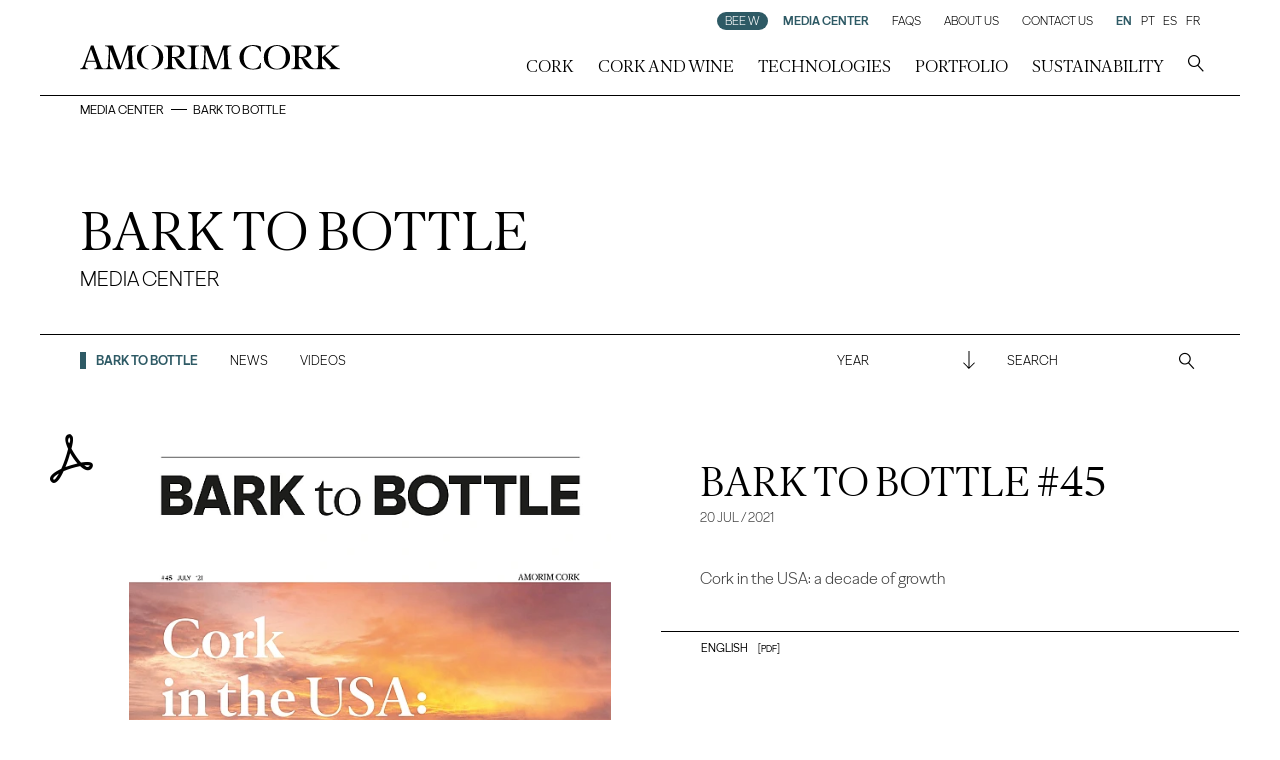

--- FILE ---
content_type: text/html; charset=utf-8
request_url: https://www.amorimcork.com/en/media-center/bark-to-bottle/bark-to-bottle-45/421/
body_size: 17800
content:
<!DOCTYPE html>
<html xmlns="http://www.w3.org/1999/xhtml" xmlns:og="http://opengraphprotocol.org/schema/" xmlns:fb="http://www.facebook.com/2008/fbml" version="XHTML+RDFa 1.0" xml:lang="en" isolang="en-US" lang="en">
<head>
    <meta http-equiv="Content-Type" content="text/html; charset=utf-8" lang="en-US">
<title>Bark to Bottle #45 - Media Center - Bark to Bottle - Amorim Cork</title>
<meta http-equiv="title" content="Bark to Bottle #45 - Media Center - Bark to Bottle - Amorim Cork">
<meta name="description" content="Cork in the USA: a decade of growth">
<meta name="keywords" content="Bark to Bottle #45, Bark to Bottle, Media Center">
<meta name="copyright" content="Copyright 2020 - 2026 © Amorim Cork. Created by Softway">
<meta name="language" content="en">
<meta name="viewport" content="width=device-width, initial-scale=1.0, maximum-scale=5">
<meta name="format-detection" content="telephone=no">
<meta http-equiv="X-UA-Compatible" content="IE=edge">
<meta name="theme-color" content="#ffffff">
<meta property="og:title" content="Bark to Bottle #45 - Media Center - Bark to Bottle - Amorim Cork">
<meta property="og:image" content="https://www.amorimcork.com/xms/img/1000x1000/586a6/cT05MCZmPWpwZyZmbHRyW109dXNt/L08zbS8tME0zWnJTbS95NHN2d0FwaHNVd2did2wvOWhsQnNiLnM5LmJiWHcvOTc5c3M2VnN3Z3NLakRTbnR6dGRrcg.jpg">
<meta property="og:image:width" content="1200">
<meta property="og:image:height" content="630">
<meta property="og:url" content="/en/media-center/bark-to-bottle/bark-to-bottle-45/421/">
<meta property="og:type" content="website">
<meta property="og:description" content="Cork in the USA: a decade of growth">
<link rel="apple-touch-icon" sizes="120x120" href="/apple-touch-icon.png">
<link rel="icon" type="image/png" href="/favicon-32x32.png" sizes="32x32">
<link rel="icon" type="image/png" href="/favicon-16x16.png" sizes="16x16">
<link rel="manifest" href="/site.webmanifest">
<link rel="mask-icon" href="/safari-pinned-tab.svg" color="#000000">
<meta name="msapplication-TileColor" content="#000000">
<link rel="shortcut icon" type="image/x-icon" href="/favicon.ico">
<link rel="image_src" href="https://www.amorimcork.com/xms/img/1000x1000/586a6/cT05MCZmPWpwZyZmbHRyW109dXNt/L08zbS8tME0zWnJTbS95NHN2d0FwaHNVd2did2wvOWhsQnNiLnM5LmJiWHcvOTc5c3M2VnN3Z3NLakRTbnR6dGRrcg.jpg">
<link rel="canonical" href="/en/media-center/bark-to-bottle/bark-to-bottle-45/421/">
<link rel="alternate" hreflang="en" href="https://www.amorimcork.com/en/media-center/bark-to-bottle/bark-to-bottle-45/421/">
<link rel="alternate" hreflang="pt" href="https://www.amorimcork.com/pt/media-center/bark-to-bottle/bark-to-bottle-45/421/">
<link rel="alternate" hreflang="es" href="https://www.amorimcork.com/es/sala-de-prensa/bark-to-bottle/bark-to-bottle-45/421/">
<link rel="alternate" hreflang="fr" href="https://www.amorimcork.com/fr/medias/bark-to-bottle-newsletter/bark-to-bottle-45/421/">


<script id="Cookiebot" src="https://consent.cookiebot.com/uc.js" data-cbid="e73ca514-74b7-4086-bfb1-2423cb152d8d" data-blockingmode="auto" data-culture="EN" type="text/javascript"></script>
<div data-control="cookiebot">
<template data-marketing-cookies-disabled>
Sharing is disabled because you have blocked Marketing Cookies.
In order to enable this feature, please edit your consent on the Cookies Policy page (on the website footer), and allow Marketing Cookies.</p>
</template>
</div>

<!-- styles -->
<link rel="stylesheet" href="/assets/css/app.css?id=8f74ee1b28630c9bd476"/>

<!-- Google Tag Manager Head -->
<!-- Google Tag Manager -->
<script type="text/plain" data-cookieconsent="statistics">
(function(w,d,s,l,i){w[l]=w[l]||[];w[l].push({'gtm.start':
            new Date().getTime(),event:'gtm.js'});var f=d.getElementsByTagName(s)[0],
        j=d.createElement(s),dl=l!='dataLayer'?'&l='+l:'';j.async=true;j.src=
        'https://www.googletagmanager.com/gtm.js?id='+i+dl;f.parentNode.insertBefore(j,f);
    })(window,document,'script','dataLayer','GTM-T35B6BF');</script>
<!-- End Google Tag Manager -->
<meta name="google-site-verification" content="L4eKLZWX9v3OrpZIKOJOLUg7AdreQB2fcO3iOyj6NjY" />

<!-- Meta Pixel Code -->
<script type="text/plain" data-cookieconsent="statistics">
    !function(f,b,e,v,n,t,s)
    {if(f.fbq)return;n=f.fbq=function(){n.callMethod?
        n.callMethod.apply(n,arguments):n.queue.push(arguments)};
        if(!f._fbq)f._fbq=n;n.push=n;n.loaded=!0;n.version='2.0';
        n.queue=[];t=b.createElement(e);t.async=!0;
        t.src=v;s=b.getElementsByTagName(e)[0];
        s.parentNode.insertBefore(t,s)}(window, document,'script',
        'https://connect.facebook.net/en_US/fbevents.js');
    fbq('init', '112863951869922');
    fbq('track', 'PageView');
</script>

<noscript><img height="1" width="1" style="display:none"
               src=https://www.facebook.com/tr?id=112863951869922&ev=PageView&noscript=1
    /></noscript>
<!-- End Meta Pixel Code --></head>

<body class=""  data-menu="media_center_bark">

<!-- Google Tag Manager (noscript) -->
<noscript><iframe src="https://www.googletagmanager.com/ns.html?id=GTM-T35B6BF"
                  height="0" width="0" style="display:none;visibility:hidden"></iframe></noscript>
<!-- End Google Tag Manager (noscript) -->


<div id="fw-main" class="">

    
    
        <header>
        <div class="nav-container fixed-top">
            <div class="container-fluid">
                <nav class="navbar navbar-light navbar-expand-md px-gutter border-bottom">

                    <a class="navbar-brand" href="/en/"><img src="/images/logo_amorim_cork.svg" alt="Amorim Cork" /></a>

                    <button class="navbar-toggler collapsed" type="button" data-toggle="collapse" data-target="#navbarMenu" aria-controls="navbarMenu" aria-expanded="false" aria-label="Toggle Menu">
                        <div id="nav-icon">
                            <span></span>
                            <span></span>
                        </div>
                    </button>

                    <div class="collapse navbar-collapse" id="navbarMenu">

                        <ul class="navbar-nav ml-auto">
                            <li class="nav-item dropdown ">
                                <a class="nav-link dropdown-toggle" href="/en/cork/" id="ddCork" role="button" data-toggle="fw-dropdown" aria-haspopup="true" aria-expanded="false">
                                    Cork                                </a>
                                <div class="dropdown-menu dropdown-mainmenu" aria-labelledby="ddCork">
                                    <a href="/en/cork/" class="dropdown-item d-block d-sm-inline-block d-md-none ">About Cork</a>
                                                                            <a href="/en/cork/why-cork/" class="dropdown-item ">Why Cork</a>
                                                                            <a href="/en/cork/diversity-of-applications/" class="dropdown-item ">Diversity of Applications</a>
                                                                    </div>
                            </li>
                            <li class="nav-item dropdown ">
                                <a class="nav-link dropdown-toggle" href="/en/cork-and-wine/" id="ddCorkWine" role="button" data-toggle="fw-dropdown" aria-haspopup="true" aria-expanded="false">
                                    Cork and Wine                                </a>
                                <div class="dropdown-menu dropdown-mainmenu" aria-labelledby="ddCorkWine">
                                    <a href="/en/cork-and-wine/" class="dropdown-item d-block d-sm-inline-block d-md-none ">Inseparable by Nature</a>
                                                                            <a href="/en/cork-and-wine/raw-material-and-production-process/" class="dropdown-item ">Raw Material and Production Process</a>
                                                                            <a href="/en/cork-and-wine/cork-vs-artificial-closures/" class="dropdown-item ">Cork vs Artificial Closures</a>
                                                                    </div>
                            </li>
                            <li class="nav-item dropdown ">
                                <a class="nav-link dropdown-toggle" href="/en/technologies/" id="ddTechnologies" role="button" data-toggle="fw-dropdown" aria-haspopup="true" aria-expanded="false">
                                    Technologies                                </a>
                                <div class="dropdown-menu dropdown-mainmenu" aria-labelledby="ddTechnologies">
									                                        <a href="/en/technologies/ndtech/" class="dropdown-item ">NDtech</a>
									                                        <a href="/en/technologies/naturity/" class="dropdown-item ">Naturity</a>
									                                        <a href="/en/technologies/xpur/" class="dropdown-item ">Xpür</a>
									                                        <a href="/en/technologies/corknova/" class="dropdown-item ">CorkNova</a>
									                                        <a href="/en/technologies/rosa/" class="dropdown-item ">ROSA</a>
									                                </div>
                            </li>
                            <li class="nav-item ">
                                <a class="nav-link" href="/en/portfolio/" data-toggle="fw-dropdown">Portfolio</a>
                            </li>
                            <li class="nav-item dropdown ">
                                <a class="nav-link dropdown-toggle" href="/en/sustainability/" id="ddSustainability" role="button" data-toggle="fw-dropdown" aria-haspopup="true" aria-expanded="false">
                                    Sustainability                                </a>
                                <div class="dropdown-menu dropdown-mainmenu dropdown-menu-md-right text-md-right" aria-labelledby="ddSustainability">
                                    <a href="/en/sustainability/" class="dropdown-item d-block d-sm-inline-block d-md-none ">Reaching Balance</a>
                                                                            <a href="/en/sustainability/sustainability-and-the-cork-oak-forest/" class="dropdown-item ">Sustainability and the Cork Oak Forest</a>
                                                                            <a href="/en/sustainability/reports-and-publications/" class="dropdown-item ">Reports and publications</a>
                                                                            <a href="/en/sustainability/studies-and-certificates/" class="dropdown-item ">Studies and Certificates</a>
                                                                            <a href="/en/sustainability/recycling/" class="dropdown-item ">Recycling</a>
                                                                            <a href="/en/sustainability/carbon-footprint-iso14067/" class="dropdown-item ">Carbon Footprint ISO14067</a>
                                                                    </div>
                            </li>
                            <li class="nav-item dropdown  d-md-none">
                                <a class="nav-link dropdown-toggle" href="/en/about-us/" id="ddAbout" role="button" data-toggle="fw-dropdown" aria-haspopup="true" aria-expanded="false">
                                    About Us                                </a>
                                <div class="dropdown-menu dropdown-mainmenu dropdown-menu-md-right text-md-right" aria-labelledby="ddAbout">
                                                                            <a href="/en/about-us/amorim-cork/" class="dropdown-item ">Amorim Cork</a>
                                                                            <a href="/en/about-us/quality-and-r&d/" class="dropdown-item ">Quality and R&D</a>
                                                                            <a href="/en/about-us/certifications/" class="dropdown-item ">Certifications</a>
                                                                            <a href="/en/about-us/where-to-find-us/" class="dropdown-item ">Where to Find Us</a>
                                                                            <a href="/en/about-us/amorim-universe/" class="dropdown-item ">Amorim Universe</a>
                                                                    </div>
                            </li>

                            <li class="nav-item d-none d-md-block">
                                <button class="nav-link btn-reset" data-toggle="modal" data-backdrop="static" data-target="#searchModal" title="search"><i class="icon icon-zoom"></i></button>
                            </li>

                            <li class="nav-item d-block d-md-none nav-small mt-double-gutter ">
                                <a class="nav-link menu-pill" href="/en/bee-w/">Bee W</a>
                            </li>
                            <li class="nav-item d-block d-md-none nav-small active">
                                <a class="nav-link" href="/en/media-center/">Media Center</a>
                            </li>
                            <li class="nav-item d-block d-md-none nav-small ">
                                <a class="nav-link" href="/en/faqs/">FAQs</a>
                            </li>
                            <li class="nav-item d-block d-md-none nav-small ">
                                <a class="nav-link" href="/en/contact-us/">Contact us</a>
                            </li>
                            <li class="d-block d-md-none mt-double-gutter">
                                <div class="big-search search-list">
                                    <form action="/en/search-results/">

                                        <div class="input-group">
                                            <input type="text" class="form-control" name="f_kw" value="" id="f_kw" placeholder="Search by keyword...">
                                            <div class="input-group-append">
                                                <div class="input-group-text">
                                                    <button type="submit"><i class="icon icon-1 icon-zoom"></i></button>
                                                </div>
                                            </div>
                                        </div>

                                    </form>
                                </div>
                            </li>
                            <li class="lang nav-item d-inline-flex d-md-none nav-small mt-double-gutter mt-sm-gutter-0">
                                                                    <a class="nav-link active" href="/en/media-center/bark-to-bottle/bark-to-bottle-45/421/">EN</a>
                                                                    <a class="nav-link " href="/pt/media-center/bark-to-bottle/bark-to-bottle-45/421/">PT</a>
                                                                    <a class="nav-link " href="/es/sala-de-prensa/bark-to-bottle/bark-to-bottle-45/421/">ES</a>
                                                                    <a class="nav-link " href="/fr/medias/bark-to-bottle-newsletter/bark-to-bottle-45/421/">FR</a>
                                                            </li>
                        </ul>

                    </div>

                    <ul class="navbar-menu-fixed d-none d-md-inline-block">
                        <li class="">
                            <a href="/en/bee-w/" class="menu-pill">Bee W</a>
                        </li>
                        <li class="dropdown active">
                            <a class="dropdown-toggle" href="/en/media-center/" id="ddMediaCenter" role="button" data-toggle="fw-dropdown" aria-haspopup="true" aria-expanded="false">
                                Media Center                            </a>
                            <div class="dropdown-menu dropdown-mainmenu" aria-labelledby="ddMediaCenter">
                                <a href="/en/media-center/" class="dropdown-item d-block d-sm-inline-block d-md-none active">Highlights</a>
                                <a href="/en/media-center/bark-to-bottle/" class="dropdown-item active">Bark to Bottle</a>
                                <a href="/en/media-center/news/" class="dropdown-item ">News</a>
                                <a href="/en/media-center/videos/" class="dropdown-item ">Videos</a>
                            </div>
                        </li>
                        <li class="">
                            <a href="/en/faqs/" data-toggle="fw-dropdown">FAQs</a>
                        </li>
                        <li class="dropdown ">
                            <a class="dropdown-toggle" href="/en/about-us/" id="ddAboutBig" role="button" data-toggle="fw-dropdown" aria-haspopup="true" aria-expanded="false">
                                About Us                            </a>
                            <div class="dropdown-menu dropdown-mainmenu" aria-labelledby="ddAboutBig">
								                                    <a href="/en/about-us/amorim-cork/" class="dropdown-item ">Amorim Cork</a>
								                                    <a href="/en/about-us/quality-and-r&d/" class="dropdown-item ">Quality and R&D</a>
								                                    <a href="/en/about-us/certifications/" class="dropdown-item ">Certifications</a>
								                                    <a href="/en/about-us/where-to-find-us/" class="dropdown-item ">Where to Find Us</a>
								                                    <a href="/en/about-us/amorim-universe/" class="dropdown-item ">Amorim Universe</a>
								                            </div>
                        </li>
						<li class="">
                            <a href="/en/contact-us/" data-toggle="fw-dropdown">Contact us</a>
                        </li>
                        <li class="lang">

                                                            <a class="active" href="/en/media-center/bark-to-bottle/bark-to-bottle-45/421/">EN</a>
                                                            <a class="" href="/pt/media-center/bark-to-bottle/bark-to-bottle-45/421/">PT</a>
                                                            <a class="" href="/es/sala-de-prensa/bark-to-bottle/bark-to-bottle-45/421/">ES</a>
                                                            <a class="" href="/fr/medias/bark-to-bottle-newsletter/bark-to-bottle-45/421/">FR</a>
                                                    </li>
                    </ul>

                </nav>

            </div>
        </div>
    </header>

    <div class="tracker">
        <div class="container-fluid">

            <ul class="tracker-element pl-gutter">
                                    <li><a href="/en/media-center/">Media Center</a></li>
                    <li>Bark to Bottle</li>
                            </ul>

        </div>
    </div>

    
    <section class="section-gutter">
        <div class="container-fluid">

            <div class="px-gutter">
                <div class="page-title pt-gutter">
                    <h1 class="display-2">
                        Bark to Bottle                        <strong>Media Center</strong>
                    </h1>
                </div>
            </div>

            <div class="border-top d-none d-sm-block">
    <div class="px-gutter pt-2">
        <div class="row no-gutters align-items-center">
            <div class="col-md-8 col-lg-6">

                <ul class="nav nav-pills">
                    <li class="nav-item">
                        <a href="/en/media-center/bark-to-bottle/" class="nav-link active" >Bark to Bottle</a>
                    </li>
                    <li class="nav-item">
                        <a href="/en/media-center/news/" class="nav-link " >News</a>
                    </li>
                    <li class="nav-item">
                        <a href="/en/media-center/videos/" class="nav-link " >Videos</a>
                    </li>
                </ul>

            </div>

                            <div class="col-md-4 col-lg-6">
                    <div class="filters d-none d-md-block">
                        <form method="get" action="/en/media-center/bark-to-bottle/" class="form-inline justify-content-start justify-content-sm-end">

                            
                            <select name="f_year" onchange="this.form.submit();" class="custom-select mb-2 mb-sm-0 mr-sm-2 mr-xl-3 d-none d-lg-flex" id="yearFilter">
                                <option value="">Year</option>

                                                                    <option value="2025" >2025</option>
                                                                    <option value="2024" >2024</option>
                                                                    <option value="2023" >2023</option>
                                                                    <option value="2022" >2022</option>
                                                                    <option value="2021" >2021</option>
                                                                    <option value="2020" >2020</option>
                                                                    <option value="2019" >2019</option>
                                                                    <option value="2018" >2018</option>
                                                                    <option value="2017" >2017</option>
                                                                    <option value="2016" >2016</option>
                                                                    <option value="2015" >2015</option>
                                                                    <option value="2014" >2014</option>
                                                                    <option value="2013" >2013</option>
                                                                    <option value="2011" >2011</option>
                                                                    <option value="2010" >2010</option>
                                                                    <option value="2009" >2009</option>
                                                                    <option value="2008" >2008</option>
                                                                    <option value="2007" >2007</option>
                                                            </select>

                            <div class="input-group mb-2 mb-sm-0">
                                <input type="text" class="form-control" name="f_kw" value="" id="keywordFilter" style="min-width: 110px;" placeholder="Search">
                                <div class="input-group-append">
                                    <button type="submit" class="btn-submit" title="zoom"><i class="icon icon-zoom"></i></button>
                                </div>
                            </div>

                        </form>
                    </div>
                </div>
            
        </div>
    </div>
</div>

<div class="d-block d-sm-none">

    <div class="filters submenu-mobile">
        <select name="list" onchange="window.location.href=$(this).val();" class="custom-select px-gutter" id="listMediaCenter">
            <option value="/en/media-center/">Highlights</option>
            <option value="/en/media-center/bark-to-bottle/" selected>Bark to Bottle</option>
            <option value="/en/media-center/news/" >News</option>
            <option value="/en/media-center/videos/" >Videos</option>
        </select>
    </div>

</div>

        </div>
    </section>
    <section class="section-gutter pt-0">
        <div class="container-fluid">

            <div class="row custom-gutters align-content-start">
                <div class="col-sm-6">

                    <div class="bg-photo-container bg-h-120 bg-h-md-120 bg-h-xl-120 pdf-item">
                        <div class="bg-photo bg-contain bg-transparent">
                            <div class="photo-container w-100 h-100">
                                <div class="photo-holder photo-contain">
                                    <img src="https://www.amorimcork.com/xms/img/x800/96686/cT05MCZmPXdlYnAmZmx0cltdPXVzbQ/L08zbS8tME0zWnJTbS95NHN2d0FwaHNVd2did2wvOWhsQnNiLnM5LmJiWHcvOTc5c3M2VnN3Z3NLakRTbnR6dGRrcg.webp" alt="Bark to Bottle #45" loading="lazy">
                                </div>
                            </div>
                        </div>
                    </div>

                </div>
                <div class="col-sm-6">

                    <div class="my-gutter">

                        <div class="px-gutter">
                            <div class="page-title">
                                <h2 class="h1">Bark to Bottle #45</h2>
                                <div class="card-subtitle pt-2">20 Jul / 2021</div>
                            </div>
                        </div>

                        <div class="mt-gutter px-gutter">
                            <div class="xms-text">
                                <p>Cork in the USA: a decade of growth</p>                            </div>
                        </div>

                        <div class="btn-container mt-gutter">
                                                            <a href="https://www.amorimcork.com/xms/files/Media_Center/Bark_to_Bottle/BtB__45_EN_low.pdf" target="_blank"
                                   
           data-sw-gtm-track
           data-sw-gtm-category="link"
           data-sw-gtm-action="click_link"
           data-sw-gtm-label="https&#x3A;&#x2F;&#x2F;www.amorimcork.com&#x2F;xms&#x2F;files&#x2F;Media_Center&#x2F;Bark_to_Bottle&#x2F;BtB__45_EN_low.pdf&#x7C;en&#x2F;media-center&#x2F;bark-to-bottle&#x2F;bark-to-bottle-45&#x2F;421"
                                           class="btn btn-small-line-top line-grow-left px-gutter py-2">English <small class="pl-1 pl-md-2">[PDF]</small></a>
                                                    </div>

                    </div>

                </div>

            </div>

            <div class="px-gutter border-top mt-gutter pt-3">
                <div class="px-gutter pr-0 px-xs-0">
                    <div class="row custom-gutters">
                        <div class="col-5">
                            <ul class="nav nav-pills">
                                <li class="nav-item">
                                    <a href="javascript:history.go(-1);" class="nav-link" >Back</a>
                                </li>
                            </ul>
                        </div>
                    </div>
                </div>
            </div>

        </div>
    </section>

    <section class="section-gutter">
        <div class="container-fluid">

            <div class="px-gutter">
                <div class="page-title">
                    <h2 class="h1">Other Articles</h2>
                </div>
            </div>

            <div class="news-slider slick-slider ">

                    <a href="/en/media-center/bark-to-bottle/bark-to-bottle-49/455/" class="card">
                <div class="bg-photo-container">
                    <div class="photo-container bg-h-130 bg-h-sm-100 bg-h-md-130">
                        <div class="photo-holder ">
                            <img src="https://www.amorimcork.com/xms/img/500x/ce45e/cT05MCZmPXdlYnAmZmx0cltdPXVzbQ/L08zbS8tME0zWnJTbS95NHN2d0FwaHNVd2did2wvOWhsQnNiLnM5LmJiWHcvOTc5czZRc3dnMXpac0taa1p0enRka3I.webp" alt="Bark to Bottle #49" loading="lazy">
                        </div>
                    </div>
                </div>
                <div class="card-body">
                    <h3 class="card-title h5">Bark to Bottle #49</h3>
                                            <div class="card-subtitle pt-3">31 May / 2023</div>
                                    </div>
            </a>
                    <a href="/en/media-center/bark-to-bottle/bark-to-bottle-54/858/" class="card">
                <div class="bg-photo-container">
                    <div class="photo-container bg-h-130 bg-h-sm-100 bg-h-md-130">
                        <div class="photo-holder ">
                            <img src="https://www.amorimcork.com/xms/img/500x/000e3/cT05MCZmbHRyW109dXNt/L08zbS8tME0zWnJTbS95NHN2d0FwaHNVd2did2wvOWhsQnNiLnM5LmJiWHcvOWI5c1Y2L3dndHp0a0py.png" alt="Bark to Bottle #54" loading="lazy">
                        </div>
                    </div>
                </div>
                <div class="card-body">
                    <h3 class="card-title h5">Bark to Bottle #54</h3>
                                            <div class="card-subtitle pt-3"> 3 Dec / 2025</div>
                                    </div>
            </a>
                    <a href="/en/media-center/bark-to-bottle/bark-to-bottle-53/792/" class="card">
                <div class="bg-photo-container">
                    <div class="photo-container bg-h-130 bg-h-sm-100 bg-h-md-130">
                        <div class="photo-holder ">
                            <img src="https://www.amorimcork.com/xms/img/500x/da4cb/cT05MCZmbHRyW109dXNt/L08zbS8tME0zWnJTbS95NHN2d0FwaHNVd2did2wvOWhsQnNiLnM5LmJiWHcvOWI5c1ZvL1VqRFNuc3dndHp0a0py.png" alt="Bark to Bottle #53" loading="lazy">
                        </div>
                    </div>
                </div>
                <div class="card-body">
                    <h3 class="card-title h5">Bark to Bottle #53</h3>
                                            <div class="card-subtitle pt-3">19 Jun / 2025</div>
                                    </div>
            </a>
                    <a href="/en/media-center/bark-to-bottle/bark-to-bottle-52/658/" class="card">
                <div class="bg-photo-container">
                    <div class="photo-container bg-h-130 bg-h-sm-100 bg-h-md-130">
                        <div class="photo-holder ">
                            <img src="https://www.amorimcork.com/xms/img/500x/282c2/cT05MCZmbHRyW109dXNt/L08zbS8tME0zWnJTbS95NHN2d0FwaHNVd2did2wvOWhsQnNiLnM5LmJiWHcvOTc5c1Y0L1Vaa1pzd2d0enRrSnI.png" alt="Bark to Bottle #52" loading="lazy">
                        </div>
                    </div>
                </div>
                <div class="card-body">
                    <h3 class="card-title h5">Bark to Bottle #52</h3>
                                            <div class="card-subtitle pt-3">10 Apr / 2024</div>
                                    </div>
            </a>
                    <a href="/en/media-center/bark-to-bottle/bark-to-bottle-51/528/" class="card">
                <div class="bg-photo-container">
                    <div class="photo-container bg-h-130 bg-h-sm-100 bg-h-md-130">
                        <div class="photo-holder ">
                            <img src="https://www.amorimcork.com/xms/img/500x/435ca/cT05MCZmPXdlYnAmZmx0cltdPXVzbQ/L08zbS8tME0zWnJTbS95NHN2d0FwaHNVd2did2wvOWhsQnNiLnM5LmJiWHcvOWI5c1Z6Lzk3OXNWenN3Z3NLWmtadDR0ZGty.webp" alt="Bark to Bottle #51" loading="lazy">
                        </div>
                    </div>
                </div>
                <div class="card-body">
                    <h3 class="card-title h5">Bark to Bottle #51</h3>
                                            <div class="card-subtitle pt-3">10 Apr / 2024</div>
                                    </div>
            </a>
                    <a href="/en/media-center/bark-to-bottle/bark-to-bottle-50/487/" class="card">
                <div class="bg-photo-container">
                    <div class="photo-container bg-h-130 bg-h-sm-100 bg-h-md-130">
                        <div class="photo-holder ">
                            <img src="https://www.amorimcork.com/xms/img/500x/438f9/cT05MCZmPXdlYnAmZmx0cltdPXVzbQ/L08zbS8tME0zWnJTbS95NHN2d0FwaHNVd2did2wvOWhsQnNiLnM5LmJiWHcvOTc5c1Z5LzdSdTMwc0tqRFNuczk3OXNKVnlzd2d0NHRka3I.webp" alt="Bark to Bottle #50" loading="lazy">
                        </div>
                    </div>
                </div>
                <div class="card-body">
                    <h3 class="card-title h5">Bark to Bottle #50</h3>
                                            <div class="card-subtitle pt-3">24 Nov / 2023</div>
                                    </div>
            </a>
        
    </div>



        </div>
    </section>


        <footer class="section-gutter">
    <div class="container-fluid">

        <div class="border-top border-bottom py-gutter px-half-gutter">
            <div class="row">
                <div class="col-lg-6">
                    <div class="row">
                        <div class="col-sm-6">

                            <div class="footer-item">
                                <h5 class="title-footer">Follow Amorim Cork</h5>
                                <div class="social-list">
                                                                            <a href="https://www.instagram.com/amorimcorkstoppers/"
                                           target="_blank"
                                           title="Follow on Instagram"><i class="icon icon-instagram"></i>
                                        </a>
                                    									                                        <a href="https://www.facebook.com/amorimcork"
                                           target="_blank"
                                           title="Follow on Facebook"><i class="icon icon-facebook"></i>
                                        </a>
                                                                                                                <a href="https://www.linkedin.com/company/amorimcork"
                                           target="_blank"
                                           title="Follow on LinkedIn"><i class="icon icon-linkedin_square"></i>
                                        </a>
                                    									                                        <a href="https://www.youtube.com/@AmorimCorkstoppers"
                                           target="_blank"
                                           title="Follow on YouTube"><i class="icon icon-youtube"></i>
                                        </a>
                                                                    </div>
                            </div>

                            <div class="footer-item">
								                            </div>

                        </div>
                        <div class="col-sm-6">

                            <div class="footer-item mt-2 mt-sm-0">
                                <a href="/en/sitemap/" class="title-footer">Sitemap</a>
                            </div>

                            <div class="footer-item">
                                <a href="/en/terms-and-conditions/" class="title-footer">Terms and Conditions</a>
                            </div>

                            <div class="footer-item">
                                <a href="/en/privacy-policy/" class="title-footer">Privacy Policy</a>
                            </div>

                            <div class="footer-item">
                                <a href="/en/cookie-policy/" class="title-footer">Cookie Policy</a>
                            </div>

                            
                        </div>
                    </div>
                </div>
                <div class="col-lg-6">
                    <div class="row">
                        <div class="col-sm-6">

                            <div class="row">
                                <div class="col-xl-10">
                                    <div class="footer-item mt-4 mt-lg-0 pr-xl-4">
                                        <h5 class="h4">Cork Updates</h5>
                                                                                    I&#039;d like to receive Amorim Cork newsletter                                                                            </div>
                                </div>
                            </div>

                        </div>
                        <div class="col-sm-6">

                            <div class="footer-item mt- mt-sm-4 mt-lg-0">
                                <div class="footer-form">
                                    <form id="newsletter-form"
      action="/form/newsletter/"
      method="post"
      
           data-sw-gtm-track
           data-sw-gtm-category="newsletter"
           data-sw-gtm-action="submit"
           data-sw-gtm-label="en&#x2F;media-center&#x2F;bark-to-bottle&#x2F;bark-to-bottle-45&#x2F;421"
        >

    <input type="hidden" name="lang" value="en">
    
            <input type="hidden" name="F_TSTP" value="1768845097" />
            <input type="hidden" name="F_CRC" value="1a472affa80b82bb6c992862f996fe44" />
        
    <div class="hide-success">
        <div class="form-group border-bottom">
            <input class="form-control" type="text" name="nome" id="newsletterNome" placeholder="Name" />
        </div>
        <div class="row small-gutters">
            <div class="col">
                <div class="form-group border-bottom">
                    <select aria-label="Country" class="form-control" name="pais" id="newsletterPais" style="-webkit-appearance: none; -moz-appearance: none;appearance: none;">
                        <option value="" selected>Country</option>
                                                <option value="Afghanistan" data-value="AF">Afghanistan</option>cx
                                                <option value="Åland Islands" data-value="AX">Åland Islands</option>cx
                                                <option value="Albania" data-value="AL">Albania</option>cx
                                                <option value="Algeria" data-value="DZ">Algeria</option>cx
                                                <option value="American Samoa" data-value="AS">American Samoa</option>cx
                                                <option value="Andorra" data-value="AD">Andorra</option>cx
                                                <option value="Angola" data-value="AO">Angola</option>cx
                                                <option value="Anguilla" data-value="AI">Anguilla</option>cx
                                                <option value="Antarctica" data-value="AQ">Antarctica</option>cx
                                                <option value="Antigua and Barbuda" data-value="AG">Antigua and Barbuda</option>cx
                                                <option value="Argentina" data-value="AR">Argentina</option>cx
                                                <option value="Armenia" data-value="AM">Armenia</option>cx
                                                <option value="Aruba" data-value="AW">Aruba</option>cx
                                                <option value="Australia" data-value="AU">Australia</option>cx
                                                <option value="Austria" data-value="AT">Austria</option>cx
                                                <option value="Azerbaijan" data-value="AZ">Azerbaijan</option>cx
                                                <option value="Bahamas" data-value="BS">Bahamas</option>cx
                                                <option value="Bahrain" data-value="BH">Bahrain</option>cx
                                                <option value="Bangladesh" data-value="BD">Bangladesh</option>cx
                                                <option value="Barbados" data-value="BB">Barbados</option>cx
                                                <option value="Belarus" data-value="BY">Belarus</option>cx
                                                <option value="Belgium" data-value="BE">Belgium</option>cx
                                                <option value="Belize" data-value="BZ">Belize</option>cx
                                                <option value="Benin" data-value="BJ">Benin</option>cx
                                                <option value="Bermuda" data-value="BM">Bermuda</option>cx
                                                <option value="Bhutan" data-value="BT">Bhutan</option>cx
                                                <option value="Bolivia" data-value="BO">Bolivia</option>cx
                                                <option value="Bosnia and Herzegovina" data-value="BA">Bosnia and Herzegovina</option>cx
                                                <option value="Botswana" data-value="BW">Botswana</option>cx
                                                <option value="Bouvet Island" data-value="BV">Bouvet Island</option>cx
                                                <option value="Brazil" data-value="BR">Brazil</option>cx
                                                <option value="British Indian Ocean Territory" data-value="IO">British Indian Ocean Territory</option>cx
                                                <option value="British Virgin Islands" data-value="VG">British Virgin Islands</option>cx
                                                <option value="Brunei" data-value="BN">Brunei</option>cx
                                                <option value="Bulgaria" data-value="BG">Bulgaria</option>cx
                                                <option value="Burkina Faso" data-value="BF">Burkina Faso</option>cx
                                                <option value="Burundi" data-value="BI">Burundi</option>cx
                                                <option value="Cambodia" data-value="KH">Cambodia</option>cx
                                                <option value="Cameroon" data-value="CM">Cameroon</option>cx
                                                <option value="Canada" data-value="CA">Canada</option>cx
                                                <option value="Cape Verde" data-value="CV">Cape Verde</option>cx
                                                <option value="Caribbean Netherlands" data-value="BQ">Caribbean Netherlands</option>cx
                                                <option value="Cayman Islands" data-value="KY">Cayman Islands</option>cx
                                                <option value="Central African Republic" data-value="CF">Central African Republic</option>cx
                                                <option value="Chad" data-value="TD">Chad</option>cx
                                                <option value="Chile" data-value="CL">Chile</option>cx
                                                <option value="China" data-value="CN">China</option>cx
                                                <option value="Christmas Island" data-value="CX">Christmas Island</option>cx
                                                <option value="Cocos (Keeling) Islands" data-value="CC">Cocos (Keeling) Islands</option>cx
                                                <option value="Colombia" data-value="CO">Colombia</option>cx
                                                <option value="Comoros" data-value="KM">Comoros</option>cx
                                                <option value="Cook Islands" data-value="CK">Cook Islands</option>cx
                                                <option value="Costa Rica" data-value="CR">Costa Rica</option>cx
                                                <option value="Croatia" data-value="HR">Croatia</option>cx
                                                <option value="Cuba" data-value="CU">Cuba</option>cx
                                                <option value="Curaçao" data-value="CW">Curaçao</option>cx
                                                <option value="Cyprus" data-value="CY">Cyprus</option>cx
                                                <option value="Czechia" data-value="CZ">Czechia</option>cx
                                                <option value="Denmark" data-value="DK">Denmark</option>cx
                                                <option value="Djibouti" data-value="DJ">Djibouti</option>cx
                                                <option value="Dominica" data-value="DM">Dominica</option>cx
                                                <option value="Dominican Republic" data-value="DO">Dominican Republic</option>cx
                                                <option value="DR Congo" data-value="CD">DR Congo</option>cx
                                                <option value="Ecuador" data-value="EC">Ecuador</option>cx
                                                <option value="Egypt" data-value="EG">Egypt</option>cx
                                                <option value="El Salvador" data-value="SV">El Salvador</option>cx
                                                <option value="Equatorial Guinea" data-value="GQ">Equatorial Guinea</option>cx
                                                <option value="Eritrea" data-value="ER">Eritrea</option>cx
                                                <option value="Estonia" data-value="EE">Estonia</option>cx
                                                <option value="Eswatini" data-value="SZ">Eswatini</option>cx
                                                <option value="Ethiopia" data-value="ET">Ethiopia</option>cx
                                                <option value="Falkland Islands" data-value="FK">Falkland Islands</option>cx
                                                <option value="Faroe Islands" data-value="FO">Faroe Islands</option>cx
                                                <option value="Fiji" data-value="FJ">Fiji</option>cx
                                                <option value="Finland" data-value="FI">Finland</option>cx
                                                <option value="France" data-value="FR">France</option>cx
                                                <option value="French Guiana" data-value="GF">French Guiana</option>cx
                                                <option value="French Polynesia" data-value="PF">French Polynesia</option>cx
                                                <option value="French Southern and Antarctic Lands" data-value="TF">French Southern and Antarctic Lands</option>cx
                                                <option value="Gabon" data-value="GA">Gabon</option>cx
                                                <option value="Gambia" data-value="GM">Gambia</option>cx
                                                <option value="Georgia" data-value="GE">Georgia</option>cx
                                                <option value="Germany" data-value="DE">Germany</option>cx
                                                <option value="Ghana" data-value="GH">Ghana</option>cx
                                                <option value="Gibraltar" data-value="GI">Gibraltar</option>cx
                                                <option value="Greece" data-value="GR">Greece</option>cx
                                                <option value="Greenland" data-value="GL">Greenland</option>cx
                                                <option value="Grenada" data-value="GD">Grenada</option>cx
                                                <option value="Guadeloupe" data-value="GP">Guadeloupe</option>cx
                                                <option value="Guam" data-value="GU">Guam</option>cx
                                                <option value="Guatemala" data-value="GT">Guatemala</option>cx
                                                <option value="Guernsey" data-value="GG">Guernsey</option>cx
                                                <option value="Guinea" data-value="GN">Guinea</option>cx
                                                <option value="Guinea-Bissau" data-value="GW">Guinea-Bissau</option>cx
                                                <option value="Guyana" data-value="GY">Guyana</option>cx
                                                <option value="Haiti" data-value="HT">Haiti</option>cx
                                                <option value="Heard Island and McDonald Islands" data-value="HM">Heard Island and McDonald Islands</option>cx
                                                <option value="Honduras" data-value="HN">Honduras</option>cx
                                                <option value="Hong Kong" data-value="HK">Hong Kong</option>cx
                                                <option value="Hungary" data-value="HU">Hungary</option>cx
                                                <option value="Iceland" data-value="IS">Iceland</option>cx
                                                <option value="India" data-value="IN">India</option>cx
                                                <option value="Indonesia" data-value="ID">Indonesia</option>cx
                                                <option value="Iran" data-value="IR">Iran</option>cx
                                                <option value="Iraq" data-value="IQ">Iraq</option>cx
                                                <option value="Ireland" data-value="IE">Ireland</option>cx
                                                <option value="Isle of Man" data-value="IM">Isle of Man</option>cx
                                                <option value="Israel" data-value="IL">Israel</option>cx
                                                <option value="Italy" data-value="IT">Italy</option>cx
                                                <option value="Ivory Coast" data-value="CI">Ivory Coast</option>cx
                                                <option value="Jamaica" data-value="JM">Jamaica</option>cx
                                                <option value="Japan" data-value="JP">Japan</option>cx
                                                <option value="Jersey" data-value="JE">Jersey</option>cx
                                                <option value="Jordan" data-value="JO">Jordan</option>cx
                                                <option value="Kazakhstan" data-value="KZ">Kazakhstan</option>cx
                                                <option value="Kenya" data-value="KE">Kenya</option>cx
                                                <option value="Kiribati" data-value="KI">Kiribati</option>cx
                                                <option value="Kosovo" data-value="XK">Kosovo</option>cx
                                                <option value="Kuwait" data-value="KW">Kuwait</option>cx
                                                <option value="Kyrgyzstan" data-value="KG">Kyrgyzstan</option>cx
                                                <option value="Laos" data-value="LA">Laos</option>cx
                                                <option value="Latvia" data-value="LV">Latvia</option>cx
                                                <option value="Lebanon" data-value="LB">Lebanon</option>cx
                                                <option value="Lesotho" data-value="LS">Lesotho</option>cx
                                                <option value="Liberia" data-value="LR">Liberia</option>cx
                                                <option value="Libya" data-value="LY">Libya</option>cx
                                                <option value="Liechtenstein" data-value="LI">Liechtenstein</option>cx
                                                <option value="Lithuania" data-value="LT">Lithuania</option>cx
                                                <option value="Luxembourg" data-value="LU">Luxembourg</option>cx
                                                <option value="Macau" data-value="MO">Macau</option>cx
                                                <option value="Madagascar" data-value="MG">Madagascar</option>cx
                                                <option value="Malawi" data-value="MW">Malawi</option>cx
                                                <option value="Malaysia" data-value="MY">Malaysia</option>cx
                                                <option value="Maldives" data-value="MV">Maldives</option>cx
                                                <option value="Mali" data-value="ML">Mali</option>cx
                                                <option value="Malta" data-value="MT">Malta</option>cx
                                                <option value="Marshall Islands" data-value="MH">Marshall Islands</option>cx
                                                <option value="Martinique" data-value="MQ">Martinique</option>cx
                                                <option value="Mauritania" data-value="MR">Mauritania</option>cx
                                                <option value="Mauritius" data-value="MU">Mauritius</option>cx
                                                <option value="Mayotte" data-value="YT">Mayotte</option>cx
                                                <option value="Mexico" data-value="MX">Mexico</option>cx
                                                <option value="Micronesia" data-value="FM">Micronesia</option>cx
                                                <option value="Moldova" data-value="MD">Moldova</option>cx
                                                <option value="Monaco" data-value="MC">Monaco</option>cx
                                                <option value="Mongolia" data-value="MN">Mongolia</option>cx
                                                <option value="Montenegro" data-value="ME">Montenegro</option>cx
                                                <option value="Montserrat" data-value="MS">Montserrat</option>cx
                                                <option value="Morocco" data-value="MA">Morocco</option>cx
                                                <option value="Mozambique" data-value="MZ">Mozambique</option>cx
                                                <option value="Myanmar" data-value="MM">Myanmar</option>cx
                                                <option value="Namibia" data-value="NA">Namibia</option>cx
                                                <option value="Nauru" data-value="NR">Nauru</option>cx
                                                <option value="Nepal" data-value="NP">Nepal</option>cx
                                                <option value="Netherlands" data-value="NL">Netherlands</option>cx
                                                <option value="New Caledonia" data-value="NC">New Caledonia</option>cx
                                                <option value="New Zealand" data-value="NZ">New Zealand</option>cx
                                                <option value="Nicaragua" data-value="NI">Nicaragua</option>cx
                                                <option value="Niger" data-value="NE">Niger</option>cx
                                                <option value="Nigeria" data-value="NG">Nigeria</option>cx
                                                <option value="Niue" data-value="NU">Niue</option>cx
                                                <option value="Norfolk Island" data-value="NF">Norfolk Island</option>cx
                                                <option value="North Korea" data-value="KP">North Korea</option>cx
                                                <option value="North Macedonia" data-value="MK">North Macedonia</option>cx
                                                <option value="Northern Mariana Islands" data-value="MP">Northern Mariana Islands</option>cx
                                                <option value="Norway" data-value="NO">Norway</option>cx
                                                <option value="Oman" data-value="OM">Oman</option>cx
                                                <option value="Pakistan" data-value="PK">Pakistan</option>cx
                                                <option value="Palau" data-value="PW">Palau</option>cx
                                                <option value="Palestine" data-value="PS">Palestine</option>cx
                                                <option value="Panama" data-value="PA">Panama</option>cx
                                                <option value="Papua New Guinea" data-value="PG">Papua New Guinea</option>cx
                                                <option value="Paraguay" data-value="PY">Paraguay</option>cx
                                                <option value="Peru" data-value="PE">Peru</option>cx
                                                <option value="Philippines" data-value="PH">Philippines</option>cx
                                                <option value="Pitcairn Islands" data-value="PN">Pitcairn Islands</option>cx
                                                <option value="Poland" data-value="PL">Poland</option>cx
                                                <option value="Portugal" data-value="PT">Portugal</option>cx
                                                <option value="Puerto Rico" data-value="PR">Puerto Rico</option>cx
                                                <option value="Qatar" data-value="QA">Qatar</option>cx
                                                <option value="Republic of the Congo" data-value="CG">Republic of the Congo</option>cx
                                                <option value="Réunion" data-value="RE">Réunion</option>cx
                                                <option value="Romania" data-value="RO">Romania</option>cx
                                                <option value="Russia" data-value="RU">Russia</option>cx
                                                <option value="Rwanda" data-value="RW">Rwanda</option>cx
                                                <option value="Saint Barthélemy" data-value="BL">Saint Barthélemy</option>cx
                                                <option value="Saint Helena, Ascension and Tristan da Cunha" data-value="SH">Saint Helena, Ascension and Tristan da Cunha</option>cx
                                                <option value="Saint Kitts and Nevis" data-value="KN">Saint Kitts and Nevis</option>cx
                                                <option value="Saint Lucia" data-value="LC">Saint Lucia</option>cx
                                                <option value="Saint Martin" data-value="MF">Saint Martin</option>cx
                                                <option value="Saint Pierre and Miquelon" data-value="PM">Saint Pierre and Miquelon</option>cx
                                                <option value="Saint Vincent and the Grenadines" data-value="VC">Saint Vincent and the Grenadines</option>cx
                                                <option value="Samoa" data-value="WS">Samoa</option>cx
                                                <option value="San Marino" data-value="SM">San Marino</option>cx
                                                <option value="São Tomé and Príncipe" data-value="ST">São Tomé and Príncipe</option>cx
                                                <option value="Saudi Arabia" data-value="SA">Saudi Arabia</option>cx
                                                <option value="Senegal" data-value="SN">Senegal</option>cx
                                                <option value="Serbia" data-value="RS">Serbia</option>cx
                                                <option value="Seychelles" data-value="SC">Seychelles</option>cx
                                                <option value="Sierra Leone" data-value="SL">Sierra Leone</option>cx
                                                <option value="Singapore" data-value="SG">Singapore</option>cx
                                                <option value="Sint Maarten" data-value="SX">Sint Maarten</option>cx
                                                <option value="Slovakia" data-value="SK">Slovakia</option>cx
                                                <option value="Slovenia" data-value="SI">Slovenia</option>cx
                                                <option value="Solomon Islands" data-value="SB">Solomon Islands</option>cx
                                                <option value="Somalia" data-value="SO">Somalia</option>cx
                                                <option value="South Africa" data-value="ZA">South Africa</option>cx
                                                <option value="South Georgia" data-value="GS">South Georgia</option>cx
                                                <option value="South Korea" data-value="KR">South Korea</option>cx
                                                <option value="South Sudan" data-value="SS">South Sudan</option>cx
                                                <option value="Spain" data-value="ES">Spain</option>cx
                                                <option value="Sri Lanka" data-value="LK">Sri Lanka</option>cx
                                                <option value="Sudan" data-value="SD">Sudan</option>cx
                                                <option value="Suriname" data-value="SR">Suriname</option>cx
                                                <option value="Svalbard and Jan Mayen" data-value="SJ">Svalbard and Jan Mayen</option>cx
                                                <option value="Sweden" data-value="SE">Sweden</option>cx
                                                <option value="Switzerland" data-value="CH">Switzerland</option>cx
                                                <option value="Syria" data-value="SY">Syria</option>cx
                                                <option value="Taiwan" data-value="TW">Taiwan</option>cx
                                                <option value="Tajikistan" data-value="TJ">Tajikistan</option>cx
                                                <option value="Tanzania" data-value="TZ">Tanzania</option>cx
                                                <option value="Thailand" data-value="TH">Thailand</option>cx
                                                <option value="Timor-Leste" data-value="TL">Timor-Leste</option>cx
                                                <option value="Togo" data-value="TG">Togo</option>cx
                                                <option value="Tokelau" data-value="TK">Tokelau</option>cx
                                                <option value="Tonga" data-value="TO">Tonga</option>cx
                                                <option value="Trinidad and Tobago" data-value="TT">Trinidad and Tobago</option>cx
                                                <option value="Tunisia" data-value="TN">Tunisia</option>cx
                                                <option value="Turkey" data-value="TR">Turkey</option>cx
                                                <option value="Turkmenistan" data-value="TM">Turkmenistan</option>cx
                                                <option value="Turks and Caicos Islands" data-value="TC">Turks and Caicos Islands</option>cx
                                                <option value="Tuvalu" data-value="TV">Tuvalu</option>cx
                                                <option value="Uganda" data-value="UG">Uganda</option>cx
                                                <option value="Ukraine" data-value="UA">Ukraine</option>cx
                                                <option value="United Arab Emirates" data-value="AE">United Arab Emirates</option>cx
                                                <option value="United Kingdom" data-value="GB">United Kingdom</option>cx
                                                <option value="United States" data-value="US">United States</option>cx
                                                <option value="United States Minor Outlying Islands" data-value="UM">United States Minor Outlying Islands</option>cx
                                                <option value="United States Virgin Islands" data-value="VI">United States Virgin Islands</option>cx
                                                <option value="Uruguay" data-value="UY">Uruguay</option>cx
                                                <option value="Uzbekistan" data-value="UZ">Uzbekistan</option>cx
                                                <option value="Vanuatu" data-value="VU">Vanuatu</option>cx
                                                <option value="Vatican City" data-value="VA">Vatican City</option>cx
                                                <option value="Venezuela" data-value="VE">Venezuela</option>cx
                                                <option value="Vietnam" data-value="VN">Vietnam</option>cx
                                                <option value="Wallis and Futuna" data-value="WF">Wallis and Futuna</option>cx
                                                <option value="Western Sahara" data-value="EH">Western Sahara</option>cx
                                                <option value="Yemen" data-value="YE">Yemen</option>cx
                                                <option value="Zambia" data-value="ZM">Zambia</option>cx
                                                <option value="Zimbabwe" data-value="ZW">Zimbabwe</option>cx
                                            </select>
                </div>
            </div>
            <div class="col-6 d-none" data-form-row>
                <div class="form-group border-bottom">
                    <select aria-label="Region" disabled class="form-control" name="region" id="newsletterRegion" style="-webkit-appearance: none; -moz-appearance: none;appearance: none;">
                        <option value="" selected>Region</option>
                                                    <option value="Aveiro" class="d-none" data-region-PT>Aveiro</option>
                                                    <option value="Beja" class="d-none" data-region-PT>Beja</option>
                                                    <option value="Braga" class="d-none" data-region-PT>Braga</option>
                                                    <option value="Bragança" class="d-none" data-region-PT>Bragança</option>
                                                    <option value="Castelo Branco" class="d-none" data-region-PT>Castelo Branco</option>
                                                    <option value="Coimbra" class="d-none" data-region-PT>Coimbra</option>
                                                    <option value="Evora" class="d-none" data-region-PT>Evora</option>
                                                    <option value="Faro" class="d-none" data-region-PT>Faro</option>
                                                    <option value="Guarda" class="d-none" data-region-PT>Guarda</option>
                                                    <option value="Leiria" class="d-none" data-region-PT>Leiria</option>
                                                    <option value="Lisboa" class="d-none" data-region-PT>Lisboa</option>
                                                    <option value="Portalegre" class="d-none" data-region-PT>Portalegre</option>
                                                    <option value="Oporto" class="d-none" data-region-PT>Oporto</option>
                                                    <option value="Santarém" class="d-none" data-region-PT>Santarém</option>
                                                    <option value="Setúbal" class="d-none" data-region-PT>Setúbal</option>
                                                    <option value="Viana do Castelo" class="d-none" data-region-PT>Viana do Castelo</option>
                                                    <option value="Vila Real" class="d-none" data-region-PT>Vila Real</option>
                                                    <option value="Viseu" class="d-none" data-region-PT>Viseu</option>
                                                    <option value="Azores" class="d-none" data-region-PT>Azores</option>
                                                    <option value="Madeira" class="d-none" data-region-PT>Madeira</option>
                                                                            <option value="Andalusia" class="d-none" data-region-ES>Andalusia</option>
                                                    <option value="Aragon" class="d-none" data-region-ES>Aragon</option>
                                                    <option value="Asturias" class="d-none" data-region-ES>Asturias</option>
                                                    <option value="Cantabria" class="d-none" data-region-ES>Cantabria</option>
                                                    <option value="Castile-Leon" class="d-none" data-region-ES>Castile-Leon</option>
                                                    <option value="Castilla-La Mancha" class="d-none" data-region-ES>Castilla-La Mancha</option>
                                                    <option value="Catalonia" class="d-none" data-region-ES>Catalonia</option>
                                                    <option value="Extremadura" class="d-none" data-region-ES>Extremadura</option>
                                                    <option value="Galicia" class="d-none" data-region-ES>Galicia</option>
                                                    <option value="Balearic Islands" class="d-none" data-region-ES>Balearic Islands</option>
                                                    <option value="Canary Islands" class="d-none" data-region-ES>Canary Islands</option>
                                                    <option value="La Rioja" class="d-none" data-region-ES>La Rioja</option>
                                                    <option value="Madrid" class="d-none" data-region-ES>Madrid</option>
                                                    <option value="Murcia" class="d-none" data-region-ES>Murcia</option>
                                                    <option value="Navarra" class="d-none" data-region-ES>Navarra</option>
                                                    <option value="Basque Country" class="d-none" data-region-ES>Basque Country</option>
                                                    <option value="Valencia" class="d-none" data-region-ES>Valencia</option>
                                            </select>
                </div>
            </div>
        </div>
        <div class="form-group border-bottom">
            <div class="input-group">
                <input class="form-control" type="text" name="email" id="newsletterEmail" placeholder="E-mail">
                <div class="input-group-append">
                    <button type="submit" class="btn-submit" title="submit"><i class="icon icon-caret-right"></i></button>
                </div>
            </div>
        </div>
        <div class="form-group">
            <div class="checkbox-style">
                <label for="optionCheckboxTerms">
                    <input name="F_ACCEPT_TERMS" id="optionCheckboxTerms" type="checkbox" value="1" onclick="$(this).trigger('input')"><span></span>
                    <p>I agree to the <a href="/en/privacy-policy/" target="_blank">Privacy Policy</a> of Amorim Cork, S.A., which I have read and understood.</p>                </label>
            </div>
        </div>
    </div>

    <div class="async-message mt-2"></div>

    <input type="hidden" name="F_LANG" value="en" />
    <input type="hidden" name="F_SELF" value="/en/media-center/bark-to-bottle/bark-to-bottle-45/421/" />

</form>

                                </div>
                            </div>

                        </div>
                    </div>
                </div>
            </div>
        </div>

        <div class="pt-half-gutter">
            <div class="row align-items-center">
                <div class="col-sm-6">
                    <div class="copyright">
                        Copyright 2020 - 2026 © Amorim Cork.
                        All rights reserved. Created by <a href="https://www.softway.net" title="SOFTWAY - web professionals" target="_blank" rel="noopener">SOFTWAY</a>.
                    </div>
                </div>
                <div class="col-sm-6 text-sm-right">
                    <div class="logos-footer">
                                                    <img src="https://www.amorimcork.com/xms/img/600x/a8d85/cT05MCZmbHRyW109/L08zbS8tME0zWnJTbS95UXMuMmJsaGFzaGx3aGEva2puN3VyWkY0eTR5dHp0a0py.png" alt="logos portugal 2020"/>
                                            </div>
                </div>
            </div>
        </div>

    </div>
</footer>
</div>

<div class="modal fade full-modal" id="searchModal" tabindex="-1" role="dialog" aria-labelledby="searchModalLabel" aria-hidden="true">
    <div class="modal-dialog modal-lg modal-dialog-scrollable modal-dialog-centered" role="document">
        <div class="modal-content">
            <div class="modal-body">

                <div class="big-search">
                    <form action="/en/search-results/">
                        <div class="input-group">
                            <input type="text" class="form-control" name="f_kw" data-keyword placeholder="Search by keyword...">
                            <div class="input-group-append">
                                <div class="input-group-text">
                                    <button type="submit"><i class="icon icon-1 icon-zoom"></i></button>
                                </div>
                            </div>
                        </div>
                    </form>
                </div>

                <!--div class="mt-4">não há resultados de pesquisa...</div-->

            </div>
        </div>
    </div>
</div>


<!-- scripts -->
<script src="/assets/js/app.js?id=27b062cd7abe79fdeeb5"></script>

<div id="ie-compatibility-notification-container" class="notification-ie" style="display: none;">
    <div id="ie-compatibility-notification" class="notification-ie-content">
        <div class="ie-notification-gutter">
            <div class="text-center mb-5">
                <svg xmlns="http://www.w3.org/2000/svg" width="80" height="80" viewBox="0 0 504.303 504.303" style="fill:#000"><path d="M365.854 326.613l-2.491 4.4c-9.042 15.976-20.463 28.403-33.011 35.935-13.841 8.279-29.47 12.47-46.445 12.47-16.957 0-32.568-4.191-46.401-12.47-13.928-8.331-25.036-19.725-32.829-33.514-5.623-11.16-10.995-21.816-12.965-32.855h310.871l.703-7.906c.477-5.398.338-11.247.191-17.443-.078-3.046-.156-6.179-.156-9.364 0-40.162-1.579-79.126-20.133-114.107 20.68-57.474 17.174-100.951-10.683-129.484-14.874-14.05-38.678-19.82-72.643-17.582-31.518 2.065-66.699 11.55-104.596 28.203-4.99-.521-9.997-.79-14.909-.79-52.033 0-90.529 17.208-143.49 49.039-40.379 25.166-81.668 58.264-110.21 129.423l-13.694 34.13 27.509-24.411c25.418-22.563 54.22-44.431 82.128-62.681-32.968 34.009-45.134 53.968-58.949 76.618l-2.838 4.634c-21.625 35.267-37.333 68.209-46.661 97.896C4.756 366.566 0 394.084 0 418.573c0 26.112 6.404 45.325 18.831 56.91 16.427 16.393 37.784 24.593 63.887 24.593 26.962 0 58.984-8.739 95.892-26.199 31.831 14.883 66.039 22.415 101.749 22.415 49.785 0 95.327-14.735 135.35-43.798 39.242-28.49 67.662-66.951 84.48-114.306l4.113-11.576H365.854zm-6.465-277.522c37.81-16.028 52.667-17.564 72.253-7.472 12.245 6.3 21.79 16.263 26.858 28.03 5.337 12.392 3.003 22.702-7.793 51.721l-5.172 13.893-9.581-11.316c-29.948-35.337-35.502-38.747-77-59.08l-17.07-8.357 17.505-7.419zm-208.28 398.241c-29.878 13.538-52.172 21.652-70.257 21.652-13.529 0-24.689-4.539-34.911-14.735-28.281-28.238-13.182-63.731 15.03-118.827l9.051-17.677 6.83 18.658c17.538 47.998 30.868 68.539 75.203 95.614l13.98 8.548-14.926 6.767zm21.956-207.499l.512-9.164c1.362-24.55 13.39-47.668 35.727-68.712 18.744-17.668 41.828-26.26 70.561-26.26 28.715 0 51.79 8.591 70.552 26.26 19.317 18.215 29.87 41.333 31.406 68.712l.503 9.164H173.065z"/></svg>
            </div>
                            <strong>Please note, your browser is out of date.<br />
                </strong> For a good browsing experience we recommend using the latest version of:
                        <div class="row">
                <div class="col">
                    <a href="https://www.google.com/chrome/" target="_blank">
                        <svg xmlns="http://www.w3.org/2000/svg" width="60" height="60" viewBox="0 0 512 512">
                            <circle cx="256" cy="256" r="85"/>
                            <path d="M143.655 231.412C154.947 179.777 201.026 141 256 141h228.861c-12.143-24.107-28.2-46.378-47.841-66.02C388.667 26.629 324.38 0 256 0S123.333 26.629 74.98 74.98a261.02 261.02 0 00-13.337 14.384z"/>
                            <path d="M290.88 365.587A114.583 114.583 0 01256 371c-42.718 0-80.068-23.414-99.898-58.082a15.462 15.462 0 01-.415-.665L42.011 115.36C14.681 156.76 0 205.25 0 256c0 68.38 26.629 132.667 74.98 181.02 37.043 37.042 83.443 61.316 133.866 70.654z"/>
                            <path d="M333.379 171C356.48 192.048 371 222.36 371 256c0 21.158-5.75 40.995-15.76 58.044-.102.196-.19.395-.301.588l-113.7 196.936c4.897.276 9.817.432 14.761.432 68.38 0 132.667-26.629 181.02-74.98C485.371 388.667 512 324.38 512 256c0-29.406-4.938-58.05-14.396-85z"/>
                        </svg>
                        <small class="d-block text-uppercase">Chrome</small>
                    </a>
                </div>
                <div class="col">
                    <a href="https://support.apple.com/en-jo/HT204416?form=MY01SV&OCID=MY01SV" target="_blank">
                        <svg xmlns="http://www.w3.org/2000/svg" width="60" height="60" viewBox="0 0 512 512" class="fill:#000">
                            <path d="M256 0C114.848 0 0 114.848 0 256s114.848 256 256 256 256-114.848 256-256S397.152 0 256 0zM96 416l118.944-178.432 59.488 59.488L96 416zm201.056-141.568l-59.488-59.488L416 96 297.056 274.432z"/>
                        </svg>
                        <small class="d-block text-uppercase">Safari</small>
                    </a>
                </div>
                <div class="col">
                    <a href="https://www.mozilla.org/en-US/firefox/new/" target="_blank">
                        <svg xmlns="http://www.w3.org/2000/svg" width="60" height="60" viewBox="0 0 305.015 305.015" class="fill:#000">
                            <path d="M301.98 103.88a2.501 2.501 0 00-2.656 1.442l-3.413 7.555c-1.296-9.931-3.7-25.915-6.875-36.396-4.839-16.138-15.087-26.571-15.521-27.008a2.5 2.5 0 00-4.213 2.305l2.652 11.949c-6.381-6.666-16.632-16.234-26.776-20.898-2.439-1.189-4.918-2.279-7.089-3.219-22.038-19.576-50.3-30.352-79.627-30.352-41.3 0-78.94 20.689-101.226 55.487-2.097-1.694-5.037-4.657-6.722-8.928-3.064-7.512-4.616-15.951-4.632-16.035a2.5 2.5 0 00-4.19-1.359C23.326 56.034 25.149 83.49 25.834 89.713c-2.276 2.431-8.709 9.639-15.208 20.038C2.556 122.672.113 145.26.014 146.215a2.497 2.497 0 004.301 1.979l5.375-5.678a109.885 109.885 0 00-1.721 7.424c-2.421 11.975-1.713 30.55-1.682 31.335a2.5 2.5 0 004.759.968l3.163-6.697c2.332 16.302 11.285 50.988 45.614 82.941 25.426 23.684 60.79 37.269 97.025 37.271h.009c35.168 0 68.374-12.578 96.022-36.372 32.692-28.164 44.871-68.384 49.33-97.166 4.814-31.073 1.996-55.158 1.873-56.168a2.496 2.496 0 00-2.102-2.172zm-55.82.905c.034.044 3.426 4.486 4.166 15.868.51 8.518-1.238 22.14-2.341 29.593l-6.661-7.729a2.5 2.5 0 00-4.375 1.933c.023.192 2.293 19.437-1.526 36.165-1.808 7.861-4.637 13.512-7.064 17.241l.931-12.6a2.499 2.499 0 00-1.876-2.606 2.496 2.496 0 00-2.895 1.391c-.112.249-11.658 25.037-43.279 34.852-4.416 1.36-9.067 2.05-13.825 2.05-16.854.001-32.168-8.598-40.849-14.64.747.038 1.49.057 2.229.057 12.435 0 21.998-5.357 29.684-9.662 2.019-1.131 3.926-2.199 5.761-3.106 11.045-5.554 16.18-6.02 20.125-6.02 2.084 0 3.691-1.217 4.195-3.175 1.235-4.806-4.543-13.372-11.678-17.3-3.539-1.924-7.323-2.82-11.906-2.82-7.292 0-16.333 2.3-29.284 5.806-2.377.634-4.724.956-6.976.956-7.936.001-13.184-3.838-16.189-7.059-4.044-4.334-6.347-10.061-6.008-14.945.154-2.227 1.026-4.504 6.325-4.504 4.701 0 9.926 1.938 9.977 1.956.285.108.584.161.881.161h.019a2.5 2.5 0 002.469-2.897l-.699-21.899c2.525-1.61 8.567-5.527 14.375-9.749 14.051-10.214 15.933-14.12 14.429-17.087-1.992-4.04-7.235-4.696-13.306-5.456-3.474-.435-7.411-.928-10.967-2.105-7.408-2.462-12.289-8.858-13.4-10.43-.23-1.316-.78-5.75 1.395-9.535 2.354-4.137 10.495-10.542 13.434-12.662a2.499 2.499 0 00-1.193-4.513c-.252-.028-7.721-.774-19.922 3.266-9.934 3.328-17.639 8.722-20.294 10.723-1.142-.224-3.097-.533-6.336-.867 19.025-21.484 46.01-33.714 74.76-33.714 21.101 0 41.038 6.417 58.012 18.618l-16.808 2.811a2.5 2.5 0 00-.332 4.853c.224.07 22.608 7.146 39.31 20.021 3.717 2.909 7.115 6.676 10.104 11.199a100.586 100.586 0 016.513 18.387l-5.62-4.367a2.488 2.488 0 00-3.296.223 2.507 2.507 0 00-.189 3.317z"/>
                        </svg>
                        <small class="d-block text-uppercase">Firefox</small>
                    </a>
                </div>
                <div class="col">
                    <a href="https://www.microsoft.com/en-us/edge" target="_blank">
                        <svg xmlns="http://www.w3.org/2000/svg" width="60" height="60"  viewBox="0 0 102 102" class="fill:#000">
                            <path fill-rule="nonzero" d="M51.939.189c-22.154 0-41 13.232-48.734 33.942 6.313-6.942 14.674-10.647 24.388-10.647h.073c15.072.023 31.002 9.553 36.267 21.689h-.023c1.887 3.681 1.448 7.479.842 9.878-.699 2.726-1.747 4.006-2.143 4.518l-.214.278c-.769.955-.649 2.355.259 3.194.163.14.42.327.769.56l.605.373c2.959 1.863 9.645 3.772 15.702 3.772 4.636 0 10.691-.722 16.375-6.429 9.551-9.552 5.869-22.878 4.518-26.745-2.306-6.546-11.878-28.303-38.738-33.428a52.699 52.699 0 00-9.946-.955zM27.593 28.143c-12.114 0-21.827 6.781-27.418 19.128-1.84 21.339 11.087 40.484 26.462 49.057 2.213 1.235 9.248 4.777 19.055 5.942-8.666-4.1-15.257-11.252-18.286-20.547-5.032-15.445 1.282-31.937 16.075-42l.023.022a14.236 14.236 0 017.757-2.306c.327 0 .63-.001.956.045-6.546-5.591-15.816-9.318-24.551-9.341h-.073zm9.668 23.692c-6.476 8.316-8.596 18.638-5.405 28.446 4.217 12.952 16.542 21.151 31.567 21.197 11.695-2.609 21.872-9.437 30.398-20.456l.209-.277a2.382 2.382 0 00-.113-2.821c-.676-.792-1.793-1.07-2.748-.651l-1.12.514c-.466.21-.884.346-1.396.532-.536.187-1.142.421-1.934.747-3.005 1.234-7.477 1.933-12.276 1.933-4.03 0-7.967-.51-11.065-1.442-4.38-1.304-17.732-5.336-24.697-20.711-.862-1.91-1.443-4.356-1.42-7.011z"/>
                        </svg>
                        <small class="d-block text-uppercase">Edge</small>
                    </a>
                </div>
            </div>
        </div>
    </div>
</div>

<style>
    .notification-ie {
        z-index: 900;
        width: 100%;
        height: 100%;
        background-color: #000;
        position: fixed;
        left: 0;
        top: 0;
    }
    .notification-ie-content {
        position: absolute;
        left: 50%;
        top: 50%;
        width: 90%;
        max-width: 450px;
        background-color: #FFF;
        transform: translate(-50%, -50%);
        font-family: Arial, Helvetica, sans-serif;
        line-height: 160%;
    }
    .ie-notification-gutter {
        padding: 10% 6%;
        text-align: center;
    }
    .ie-notification-gutter a {
        padding-top: 2rem;
        display: block;
        color: #000;
        opacity: .7;
        transition: opacity .3s ease;
    }
    .ie-notification-gutter small {
        font-size: 70%;
        padding-top: .4rem;
    }
    .ie-notification-gutter:hover,
    .ie-notification-gutter:focus {
        opacity:1;
        color:#000;
        text-decoration: none;
    }
</style>

<script>
    /* <![CDATA[ */window.cssua=(function(html,userAgent){'use strict';var PREFIX=' ua-';var R_Platform=/\s*([\-\w ]+)[\s\/\:]([\d_]+\b(?:[\-\._\/]\w+)*)/;var R_Version=/([\w\-\.]+[\s\/][v]?[\d_]+\b(?:[\-\._\/]\w+)*)/g;var R_BlackBerry=/\b(?:(blackberry\w*|bb10)|(rim tablet os))(?:\/(\d+\.\d+(?:\.\w+)*))?/;var R_Silk=/\bsilk-accelerated=true\b/;var R_FluidApp=/\bfluidapp\b/;var R_desktop=/(\bwindows\b|\bmacintosh\b|\blinux\b|\bunix\b)/;var R_mobile=/(\bandroid\b|\bipad\b|\bipod\b|\bwindows phone\b|\bwpdesktop\b|\bxblwp7\b|\bzunewp7\b|\bwindows ce\b|\bblackberry\w*|\bbb10\b|\brim tablet os\b|\bmeego|\bwebos\b|\bpalm|\bsymbian|\bj2me\b|\bdocomo\b|\bpda\b|\bchtml\b|\bmidp\b|\bcldc\b|\w*?mobile\w*?|\w*?phone\w*?)/;var R_game=/(\bxbox\b|\bplaystation\b|\bnintendo\s+\w+)/;var cssua={parse:function(uaStr){var ua={};uaStr=(''+uaStr).toLowerCase();if(!uaStr){return ua;}
var i,count,raw=uaStr.split(/[()]/);for(var j=0,rawCount=raw.length;j<rawCount;j++){if(j%2){var platforms=raw[j].split(';');for(i=0,count=platforms.length;i<count;i++){if(R_Platform.exec(platforms[i])){var key=RegExp.$1.split(' ').join('_'),val=RegExp.$2;if((!ua[key]||parseFloat(ua[key])<parseFloat(val))){ua[key]=val;}}}}else{var uas=raw[j].match(R_Version);if(uas){for(i=0,count=uas.length;i<count;i++){var parts=uas[i].split(/[\/\s]+/);if(parts.length&&parts[0]!=='mozilla'){ua[parts[0].split(' ').join('_')]=parts.slice(1).join('-');}}}}}
if(R_mobile.exec(uaStr)){ua.mobile=RegExp.$1;if(R_BlackBerry.exec(uaStr)){delete ua[ua.mobile];ua.blackberry=ua.version||RegExp.$3||RegExp.$2||RegExp.$1;if(RegExp.$1){ua.mobile='blackberry';}else if(ua.version==='0.0.1'){ua.blackberry='7.1.0.0';}}}else if(R_desktop.exec(uaStr)){ua.desktop=RegExp.$1;}else if(R_game.exec(uaStr)){ua.game=RegExp.$1;var game=ua.game.split(' ').join('_');if(ua.version&&!ua[game]){ua[game]=ua.version;}}
if(ua.intel_mac_os_x){ua.mac_os_x=ua.intel_mac_os_x.split('_').join('.');delete ua.intel_mac_os_x;}else if(ua.cpu_iphone_os){ua.ios=ua.cpu_iphone_os.split('_').join('.');delete ua.cpu_iphone_os;}else if(ua.cpu_os){ua.ios=ua.cpu_os.split('_').join('.');delete ua.cpu_os;}else if(ua.mobile==='iphone'&&!ua.ios){ua.ios='1';}
if(ua.opera&&ua.version){ua.opera=ua.version;delete ua.blackberry;}else if(R_Silk.exec(uaStr)){ua.silk_accelerated=true;}else if(R_FluidApp.exec(uaStr)){ua.fluidapp=ua.version;}
if(ua.applewebkit){ua.webkit=ua.applewebkit;delete ua.applewebkit;if(ua.opr){ua.opera=ua.opr;delete ua.opr;delete ua.chrome;}
if(ua.safari){if(ua.chrome||ua.crios||ua.opera||ua.silk||ua.fluidapp||ua.phantomjs||(ua.mobile&&!ua.ios)){delete ua.safari;}else if(ua.version&&!ua.rim_tablet_os){ua.safari=ua.version;}else{ua.safari=({'419':'2.0.4','417':'2.0.3','416':'2.0.2','412':'2.0','312':'1.3','125':'1.2','85':'1.0'})[parseInt(ua.safari,10)]||ua.safari;}}}else if(ua.msie||ua.trident){if(!ua.opera){ua.ie=ua.msie||ua.rv;}
delete ua.msie;if(ua.windows_phone_os){ua.windows_phone=ua.windows_phone_os;delete ua.windows_phone_os;}else if(ua.mobile==='wpdesktop'||ua.mobile==='xblwp7'||ua.mobile==='zunewp7'){ua.mobile='windows desktop';ua.windows_phone=(+ua.ie<9)?'7.0':(+ua.ie<10)?'7.5':'8.0';delete ua.windows_nt;}}else if(ua.gecko||ua.firefox){ua.gecko=ua.rv;}
if(ua.rv){delete ua.rv;}
if(ua.version){delete ua.version;}
return ua;},format:function(ua){function format(b,v){b=b.split('.').join('-');var css=PREFIX+b;if(typeof v==='string'){v=v.split(' ').join('_').split('.').join('-');var i=v.indexOf('-');while(i>0){css+=PREFIX+b+'-'+v.substring(0,i);i=v.indexOf('-',i+1);}
css+=PREFIX+b+'-'+v;}
return css;}
var uaCss='';for(var b in ua){if(b&&ua.hasOwnProperty(b)){uaCss+=format(b,ua[b]);}}
return uaCss;},encode:function(ua){var query='';for(var b in ua){if(b&&ua.hasOwnProperty(b)){if(query){query+='&';}
query+=encodeURIComponent(b)+'='+encodeURIComponent(ua[b]);}}
return query;}};cssua.userAgent=cssua.ua=cssua.parse(userAgent);var ua=cssua.format(cssua.ua)+' js';if(html.className){html.className=html.className.replace(/\bno-js\b/g,'')+ua;}else{html.className=ua.substr(1);}
return cssua;})(document.documentElement,navigator.userAgent);var ua=cssua.ua;if(ua.ie){document.getElementById('ie-compatibility-notification-container').style.display='flex'
document.getElementById('ie-compatibility-notification').style.display='block'}/* ]]> */</script>

    <script>
        /* <![CDATA[ */$(function(){$('.news-slider').on('init',function(){$(this).addClass('d-block');});$('.news-slider').slick({infinite:true,arrows:false,dots:false,autoplay:false,autoplaySpeed:2500,slidesToShow:5,slidesToScroll:1,swipeToSlide:true,touchThreshold:20,responsive:[{breakpoint:1200,settings:{slidesToShow:4,slidesToScroll:1}},{breakpoint:734,settings:{slidesToShow:3,slidesToScroll:1}},{breakpoint:480,settings:{slidesToShow:3,slidesToScroll:1}}]});});/* ]]> */    </script>
    <script>
        /* <![CDATA[ */$(function(){$('#newsletterPais').change(function(){const country=$(this).find(':selected').data('value');event.preventDefault();$('[data-form-row]').addClass('d-none');$('#newsletterRegion').val('')
$('#newsletterRegion').prop("disabled",true);$('[data-region-PT]').addClass('d-none');$('[data-region-ES]').addClass('d-none');if(country==='PT'){$('[data-form-row]').removeClass('d-none');$('#newsletterRegion').prop("disabled",false);$('[data-region-PT]').removeClass('d-none');}else if(country==='ES'){$('[data-form-row]').removeClass('d-none');$('#newsletterRegion').prop("disabled",false);$('[data-region-ES]').removeClass('d-none');}})});/* ]]> */    </script>

<script>
    $(function () {
        $('#searchModal').on('shown.bs.modal', function () {
            $(this).find('[data-keyword]').focus();
        })
    });
</script>

</body>
</html>

--- FILE ---
content_type: text/css
request_url: https://www.amorimcork.com/assets/css/app.css?id=8f74ee1b28630c9bd476
body_size: 54097
content:
#ie-compatibility-notification{background:no-repeat top url(/images/vendor/local-cssua/info_icon.gif?859abc43db995229fbd04f8265de3a52) #fdf2ab;padding:36px 12px 12px;border-bottom:1px solid #f5d805;font-family:Arial,Helvetica,sans-serif;font-size:11px!important;color:#444;line-height:1.1;text-align:center;display:none}#ie-compatibility-notification strong{color:#111}#ie-compatibility-notification a{color:#e97a00!important;text-decoration:underline!important}#ie-compatibility-notification a.ie-alternative{font-weight:700}/*! lightgallery - v1.6.12 - 2019-02-19
* http://sachinchoolur.github.io/lightGallery/
* Copyright (c) 2019 Sachin N; Licensed GPLv3 */@font-face{font-family:lg;src:url(/fonts/vendor/lightgallery/dist/lg.eot?ecff11700aad0000cf3503f537d1df17);src:url(/fonts/vendor/lightgallery/dist/lg.eot?ecff11700aad0000cf3503f537d1df17?#iefixn1z373) format("embedded-opentype"),url(/fonts/vendor/lightgallery/dist/lg.woff?5fd4c338c1a1b1eeeb2c7b0a0967773d) format("woff"),url(/fonts/vendor/lightgallery/dist/lg.ttf?4fe6f9caff8b287170d51d3d71d5e5c6) format("truetype"),url(/fonts/vendor/lightgallery/dist/lg.svg?98d62b1e5f5b556facf319b19c6c7cba#lg) format("svg");font-weight:400;font-style:normal}.lg-icon{font-family:lg;speak:none;font-style:normal;font-weight:400;font-variant:normal;text-transform:none;line-height:1;-webkit-font-smoothing:antialiased;-moz-osx-font-smoothing:grayscale}.lg-actions .lg-next,.lg-actions .lg-prev{background-color:rgba(0,0,0,.45);border-radius:2px;color:#999;cursor:pointer;display:block;font-size:22px;margin-top:-10px;padding:8px 10px 9px;position:absolute;top:50%;z-index:1080;border:none;outline:none}.lg-actions .lg-next.disabled,.lg-actions .lg-prev.disabled{pointer-events:none;opacity:.5}.lg-actions .lg-next:hover,.lg-actions .lg-prev:hover{color:#fff}.lg-actions .lg-next{right:20px}.lg-actions .lg-next:before{content:"\E095"}.lg-actions .lg-prev{left:20px}.lg-actions .lg-prev:after{content:"\E094"}@-webkit-keyframes lg-right-end{0%{left:0}50%{left:-30px}to{left:0}}@keyframes lg-right-end{0%{left:0}50%{left:-30px}to{left:0}}@-webkit-keyframes lg-left-end{0%{left:0}50%{left:30px}to{left:0}}@keyframes lg-left-end{0%{left:0}50%{left:30px}to{left:0}}.lg-outer.lg-right-end .lg-object{-webkit-animation:lg-right-end .3s;animation:lg-right-end .3s;position:relative}.lg-outer.lg-left-end .lg-object{-webkit-animation:lg-left-end .3s;animation:lg-left-end .3s;position:relative}.lg-toolbar{z-index:1082;left:0;position:absolute;top:0;width:100%;background-color:rgba(0,0,0,.45)}.lg-toolbar .lg-icon{color:#999;cursor:pointer;float:right;font-size:24px;height:47px;line-height:27px;padding:10px 0;text-align:center;width:50px;text-decoration:none!important;outline:medium none;-webkit-transition:color .2s linear;transition:color .2s linear}.lg-toolbar .lg-icon:hover{color:#fff}.lg-toolbar .lg-close:after{content:"\E070"}.lg-toolbar .lg-download:after{content:"\E0F2"}.lg-sub-html{background-color:rgba(0,0,0,.45);bottom:0;color:#eee;font-size:16px;left:0;padding:10px 40px;position:fixed;right:0;text-align:center;z-index:1080}.lg-sub-html h4{margin:0;font-size:13px;font-weight:700}.lg-sub-html p{font-size:12px;margin:5px 0 0}#lg-counter{color:#999;display:inline-block;font-size:16px;padding-left:20px;padding-top:12px;vertical-align:middle}.lg-next,.lg-prev,.lg-toolbar{opacity:1;-webkit-transition:-webkit-transform .35s cubic-bezier(0,0,.25,1) 0s,opacity .35s cubic-bezier(0,0,.25,1) 0s,color .2s linear;-webkit-transition:opacity .35s cubic-bezier(0,0,.25,1) 0s,color .2s linear,-webkit-transform .35s cubic-bezier(0,0,.25,1) 0s;transition:opacity .35s cubic-bezier(0,0,.25,1) 0s,color .2s linear,-webkit-transform .35s cubic-bezier(0,0,.25,1) 0s;transition:transform .35s cubic-bezier(0,0,.25,1) 0s,opacity .35s cubic-bezier(0,0,.25,1) 0s,color .2s linear;transition:transform .35s cubic-bezier(0,0,.25,1) 0s,opacity .35s cubic-bezier(0,0,.25,1) 0s,color .2s linear,-webkit-transform .35s cubic-bezier(0,0,.25,1) 0s}.lg-hide-items .lg-prev{opacity:0;-webkit-transform:translate3d(-10px,0,0);transform:translate3d(-10px,0,0)}.lg-hide-items .lg-next{opacity:0;-webkit-transform:translate3d(10px,0,0);transform:translate3d(10px,0,0)}.lg-hide-items .lg-toolbar{opacity:0;-webkit-transform:translate3d(0,-10px,0);transform:translate3d(0,-10px,0)}body:not(.lg-from-hash) .lg-outer.lg-start-zoom .lg-object{-webkit-transform:scale3d(.5,.5,.5);transform:scale3d(.5,.5,.5);opacity:0;-webkit-transition:-webkit-transform .25s cubic-bezier(0,0,.25,1) 0s,opacity .25s cubic-bezier(0,0,.25,1)!important;-webkit-transition:opacity .25s cubic-bezier(0,0,.25,1),-webkit-transform .25s cubic-bezier(0,0,.25,1) 0s!important;transition:opacity .25s cubic-bezier(0,0,.25,1),-webkit-transform .25s cubic-bezier(0,0,.25,1) 0s!important;transition:transform .25s cubic-bezier(0,0,.25,1) 0s,opacity .25s cubic-bezier(0,0,.25,1)!important;transition:transform .25s cubic-bezier(0,0,.25,1) 0s,opacity .25s cubic-bezier(0,0,.25,1),-webkit-transform .25s cubic-bezier(0,0,.25,1) 0s!important;-webkit-transform-origin:50% 50%;transform-origin:50% 50%}body:not(.lg-from-hash) .lg-outer.lg-start-zoom .lg-item.lg-complete .lg-object{-webkit-transform:scaleX(1);transform:scaleX(1);opacity:1}.lg-outer .lg-thumb-outer{background-color:#0d0a0a;bottom:0;position:absolute;width:100%;z-index:1080;max-height:350px;-webkit-transform:translate3d(0,100%,0);transform:translate3d(0,100%,0);-webkit-transition:-webkit-transform .25s cubic-bezier(0,0,.25,1) 0s;transition:-webkit-transform .25s cubic-bezier(0,0,.25,1) 0s;transition:transform .25s cubic-bezier(0,0,.25,1) 0s;transition:transform .25s cubic-bezier(0,0,.25,1) 0s,-webkit-transform .25s cubic-bezier(0,0,.25,1) 0s}.lg-outer .lg-thumb-outer.lg-grab .lg-thumb-item{cursor:-webkit-grab;cursor:-o-grab;cursor:-ms-grab;cursor:grab}.lg-outer .lg-thumb-outer.lg-grabbing .lg-thumb-item{cursor:move;cursor:-webkit-grabbing;cursor:-o-grabbing;cursor:-ms-grabbing;cursor:grabbing}.lg-outer .lg-thumb-outer.lg-dragging .lg-thumb{-webkit-transition-duration:0s!important;transition-duration:0s!important}.lg-outer.lg-thumb-open .lg-thumb-outer{-webkit-transform:translateZ(0);transform:translateZ(0)}.lg-outer .lg-thumb{padding:10px 0;height:100%;margin-bottom:-5px}.lg-outer .lg-thumb-item{border-radius:5px;cursor:pointer;float:left;overflow:hidden;height:100%;border:2px solid #fff;border-radius:4px;margin-bottom:5px}@media (min-width:1025px){.lg-outer .lg-thumb-item{-webkit-transition:border-color .25s ease;transition:border-color .25s ease}}.lg-outer .lg-thumb-item.active,.lg-outer .lg-thumb-item:hover{border-color:#a90707}.lg-outer .lg-thumb-item img{width:100%;height:100%;-o-object-fit:cover;object-fit:cover}.lg-outer.lg-has-thumb .lg-item{padding-bottom:120px}.lg-outer.lg-can-toggle .lg-item{padding-bottom:0}.lg-outer.lg-pull-caption-up .lg-sub-html{-webkit-transition:bottom .25s ease;transition:bottom .25s ease}.lg-outer.lg-pull-caption-up.lg-thumb-open .lg-sub-html{bottom:100px}.lg-outer .lg-toogle-thumb{background-color:#0d0a0a;border-radius:2px 2px 0 0;color:#999;cursor:pointer;font-size:24px;height:39px;line-height:27px;padding:5px 0;position:absolute;right:20px;text-align:center;top:-39px;width:50px}.lg-outer .lg-toogle-thumb:after{content:"\E1FF"}.lg-outer .lg-toogle-thumb:hover{color:#fff}.lg-outer .lg-video-cont{display:inline-block;vertical-align:middle;max-width:1140px;max-height:100%;width:100%;padding:0 5px}.lg-outer .lg-video{width:100%;height:0;padding-bottom:56.25%;overflow:hidden;position:relative}.lg-outer .lg-video .lg-object{display:inline-block;position:absolute;top:0;left:0;width:100%!important;height:100%!important}.lg-outer .lg-video .lg-video-play{width:84px;height:59px;position:absolute;left:50%;top:50%;margin-left:-42px;margin-top:-30px;z-index:1080;cursor:pointer}.lg-outer .lg-has-iframe .lg-video{-webkit-overflow-scrolling:touch;overflow:auto}.lg-outer .lg-has-vimeo .lg-video-play{background:url(/images/vendor/lightgallery/dist/vimeo-play.png?dfe7764b4fe444c3880736ac6131f5b4) no-repeat scroll 0 0 transparent}.lg-outer .lg-has-vimeo:hover .lg-video-play{background:url(/images/vendor/lightgallery/dist/vimeo-play.png?dfe7764b4fe444c3880736ac6131f5b4) no-repeat scroll 0 -58px transparent}.lg-outer .lg-has-html5 .lg-video-play{background:transparent url(/images/vendor/lightgallery/dist/video-play.png?dc34cc9c99e935cd9c88c036e34103f5) no-repeat scroll 0 0;height:64px;margin-left:-32px;margin-top:-32px;width:64px;opacity:.8}.lg-outer .lg-has-html5:hover .lg-video-play{opacity:1}.lg-outer .lg-has-youtube .lg-video-play{background:url(/images/vendor/lightgallery/dist/youtube-play.png?e6f0c233c87ddefab049c991c61e2d69) no-repeat scroll 0 0 transparent}.lg-outer .lg-has-youtube:hover .lg-video-play{background:url(/images/vendor/lightgallery/dist/youtube-play.png?e6f0c233c87ddefab049c991c61e2d69) no-repeat scroll 0 -60px transparent}.lg-outer .lg-video-object{width:100%!important;height:100%!important;position:absolute;top:0;left:0}.lg-outer .lg-has-video .lg-video-object{visibility:hidden}.lg-outer .lg-has-video.lg-video-playing .lg-object,.lg-outer .lg-has-video.lg-video-playing .lg-video-play{display:none}.lg-outer .lg-has-video.lg-video-playing .lg-video-object{visibility:visible}.lg-progress-bar{background-color:#333;height:5px;left:0;position:absolute;top:0;width:100%;z-index:1083;opacity:0;-webkit-transition:opacity .08s ease 0s;transition:opacity .08s ease 0s}.lg-progress-bar .lg-progress{background-color:#a90707;height:5px;width:0}.lg-progress-bar.lg-start .lg-progress{width:100%}.lg-show-autoplay .lg-progress-bar{opacity:1}.lg-autoplay-button:after{content:"\E01D"}.lg-show-autoplay .lg-autoplay-button:after{content:"\E01A"}.lg-outer.lg-css3.lg-zoom-dragging .lg-item.lg-complete.lg-zoomable .lg-image,.lg-outer.lg-css3.lg-zoom-dragging .lg-item.lg-complete.lg-zoomable .lg-img-wrap{-webkit-transition-duration:0s;transition-duration:0s}.lg-outer.lg-use-transition-for-zoom .lg-item.lg-complete.lg-zoomable .lg-img-wrap{-webkit-transition:-webkit-transform .3s cubic-bezier(0,0,.25,1) 0s;transition:-webkit-transform .3s cubic-bezier(0,0,.25,1) 0s;transition:transform .3s cubic-bezier(0,0,.25,1) 0s;transition:transform .3s cubic-bezier(0,0,.25,1) 0s,-webkit-transform .3s cubic-bezier(0,0,.25,1) 0s}.lg-outer.lg-use-left-for-zoom .lg-item.lg-complete.lg-zoomable .lg-img-wrap{-webkit-transition:left .3s cubic-bezier(0,0,.25,1) 0s,top .3s cubic-bezier(0,0,.25,1) 0s;transition:left .3s cubic-bezier(0,0,.25,1) 0s,top .3s cubic-bezier(0,0,.25,1) 0s}.lg-outer .lg-item.lg-complete.lg-zoomable .lg-img-wrap{-webkit-transform:translateZ(0);transform:translateZ(0);-webkit-backface-visibility:hidden;backface-visibility:hidden}.lg-outer .lg-item.lg-complete.lg-zoomable .lg-image{-webkit-transform:scaleX(1);transform:scaleX(1);-webkit-transition:-webkit-transform .3s cubic-bezier(0,0,.25,1) 0s,opacity .15s!important;-webkit-transition:opacity .15s,-webkit-transform .3s cubic-bezier(0,0,.25,1) 0s!important;transition:opacity .15s,-webkit-transform .3s cubic-bezier(0,0,.25,1) 0s!important;transition:transform .3s cubic-bezier(0,0,.25,1) 0s,opacity .15s!important;transition:transform .3s cubic-bezier(0,0,.25,1) 0s,opacity .15s,-webkit-transform .3s cubic-bezier(0,0,.25,1) 0s!important;-webkit-transform-origin:0 0;transform-origin:0 0;-webkit-backface-visibility:hidden;backface-visibility:hidden}#lg-zoom-in:after{content:"\E311"}#lg-actual-size{font-size:20px}#lg-actual-size:after{content:"\E033"}#lg-zoom-out{opacity:.5;pointer-events:none}#lg-zoom-out:after{content:"\E312"}.lg-zoomed #lg-zoom-out{opacity:1;pointer-events:auto}.lg-outer .lg-pager-outer{bottom:60px;left:0;position:absolute;right:0;text-align:center;z-index:1080;height:10px}.lg-outer .lg-pager-outer.lg-pager-hover .lg-pager-cont{overflow:visible}.lg-outer .lg-pager-cont{cursor:pointer;display:inline-block;overflow:hidden;position:relative;vertical-align:top;margin:0 5px}.lg-outer .lg-pager-cont:hover .lg-pager-thumb-cont{opacity:1;-webkit-transform:translateZ(0);transform:translateZ(0)}.lg-outer .lg-pager-cont.lg-pager-active .lg-pager{box-shadow:inset 0 0 0 2px #fff}.lg-outer .lg-pager-thumb-cont{background-color:#fff;color:#fff;bottom:100%;height:83px;left:0;margin-bottom:20px;margin-left:-60px;opacity:0;padding:5px;position:absolute;width:120px;border-radius:3px;-webkit-transition:opacity .15s ease 0s,-webkit-transform .15s ease 0s;transition:opacity .15s ease 0s,-webkit-transform .15s ease 0s;transition:opacity .15s ease 0s,transform .15s ease 0s;transition:opacity .15s ease 0s,transform .15s ease 0s,-webkit-transform .15s ease 0s;-webkit-transform:translate3d(0,5px,0);transform:translate3d(0,5px,0)}.lg-outer .lg-pager-thumb-cont img{width:100%;height:100%}.lg-outer .lg-pager{background-color:hsla(0,0%,100%,.5);border-radius:50%;box-shadow:inset 0 0 0 8px hsla(0,0%,100%,.7);display:block;height:12px;-webkit-transition:box-shadow .3s ease 0s;transition:box-shadow .3s ease 0s;width:12px}.lg-outer .lg-pager:focus,.lg-outer .lg-pager:hover{box-shadow:inset 0 0 0 8px #fff}.lg-outer .lg-caret{border-left:10px solid transparent;border-right:10px solid transparent;border-top:10px dashed;bottom:-10px;display:inline-block;height:0;left:50%;margin-left:-5px;position:absolute;vertical-align:middle;width:0}.lg-fullscreen:after{content:"\E20C"}.lg-fullscreen-on .lg-fullscreen:after{content:"\E20D"}.lg-outer #lg-dropdown-overlay{background-color:rgba(0,0,0,.25);bottom:0;cursor:default;left:0;position:fixed;right:0;top:0;z-index:1081;opacity:0;visibility:hidden;-webkit-transition:visibility 0s linear .18s,opacity .18s linear 0s;transition:visibility 0s linear .18s,opacity .18s linear 0s}.lg-outer.lg-dropdown-active #lg-dropdown-overlay,.lg-outer.lg-dropdown-active .lg-dropdown{-webkit-transition-delay:0s;transition-delay:0s;-webkit-transform:translateZ(0);transform:translateZ(0);opacity:1;visibility:visible}.lg-outer.lg-dropdown-active #lg-share{color:#fff}.lg-outer .lg-dropdown{background-color:#fff;border-radius:2px;font-size:14px;list-style-type:none;margin:0;padding:10px 0;position:absolute;right:0;text-align:left;top:50px;opacity:0;visibility:hidden;-webkit-transform:translate3d(0,5px,0);transform:translate3d(0,5px,0);-webkit-transition:-webkit-transform .18s linear 0s,visibility 0s linear .5s,opacity .18s linear 0s;-webkit-transition:visibility 0s linear .5s,opacity .18s linear 0s,-webkit-transform .18s linear 0s;transition:visibility 0s linear .5s,opacity .18s linear 0s,-webkit-transform .18s linear 0s;transition:transform .18s linear 0s,visibility 0s linear .5s,opacity .18s linear 0s;transition:transform .18s linear 0s,visibility 0s linear .5s,opacity .18s linear 0s,-webkit-transform .18s linear 0s}.lg-outer .lg-dropdown:after{content:"";display:block;height:0;width:0;position:absolute;border:8px solid transparent;border-bottom-color:#fff;right:16px;top:-16px}.lg-outer .lg-dropdown>li:last-child{margin-bottom:0}.lg-outer .lg-dropdown>li:hover .lg-icon,.lg-outer .lg-dropdown>li:hover a{color:#333}.lg-outer .lg-dropdown a{color:#333;display:block;white-space:pre;padding:4px 12px;font-family:Open Sans,Helvetica Neue,Helvetica,Arial,sans-serif;font-size:12px}.lg-outer .lg-dropdown a:hover{background-color:rgba(0,0,0,.07)}.lg-outer .lg-dropdown .lg-dropdown-text{display:inline-block;line-height:1;margin-top:-3px;vertical-align:middle}.lg-outer .lg-dropdown .lg-icon{color:#333;display:inline-block;float:none;font-size:20px;height:auto;line-height:1;margin-right:8px;padding:0;vertical-align:middle;width:auto}.lg-outer #lg-share{position:relative}.lg-outer #lg-share:after{content:"\E80D"}.lg-outer #lg-share-facebook .lg-icon{color:#3b5998}.lg-outer #lg-share-facebook .lg-icon:after{content:"\E901"}.lg-outer #lg-share-twitter .lg-icon{color:#00aced}.lg-outer #lg-share-twitter .lg-icon:after{content:"\E904"}.lg-outer #lg-share-googleplus .lg-icon{color:#dd4b39}.lg-outer #lg-share-googleplus .lg-icon:after{content:"\E902"}.lg-outer #lg-share-pinterest .lg-icon{color:#cb2027}.lg-outer #lg-share-pinterest .lg-icon:after{content:"\E903"}.lg-group:after{content:"";display:table;clear:both}.lg-outer{width:100%;height:100%;position:fixed;top:0;left:0;z-index:1050;text-align:left;opacity:0;-webkit-transition:opacity .15s ease 0s;transition:opacity .15s ease 0s}.lg-outer *{box-sizing:border-box}.lg-outer.lg-visible{opacity:1}.lg-outer.lg-css3 .lg-item.lg-current,.lg-outer.lg-css3 .lg-item.lg-next-slide,.lg-outer.lg-css3 .lg-item.lg-prev-slide{-webkit-transition-duration:inherit!important;transition-duration:inherit!important;-webkit-transition-timing-function:inherit!important;transition-timing-function:inherit!important}.lg-outer.lg-css3.lg-dragging .lg-item.lg-current,.lg-outer.lg-css3.lg-dragging .lg-item.lg-next-slide,.lg-outer.lg-css3.lg-dragging .lg-item.lg-prev-slide{-webkit-transition-duration:0s!important;transition-duration:0s!important;opacity:1}.lg-outer.lg-grab img.lg-object{cursor:-webkit-grab;cursor:-o-grab;cursor:-ms-grab;cursor:grab}.lg-outer.lg-grabbing img.lg-object{cursor:move;cursor:-webkit-grabbing;cursor:-o-grabbing;cursor:-ms-grabbing;cursor:grabbing}.lg-outer .lg{height:100%;width:100%;position:relative;overflow:hidden;margin-left:auto;margin-right:auto;max-width:100%;max-height:100%}.lg-outer .lg-inner{width:100%;height:100%;position:absolute;left:0;top:0;white-space:nowrap}.lg-outer .lg-item{background:url(/images/vendor/lightgallery/dist/loading.gif?bbdac9cda255c54bfd809110aff87898) no-repeat scroll 50% transparent;display:none!important}.lg-outer.lg-css3 .lg-current,.lg-outer.lg-css3 .lg-next-slide,.lg-outer.lg-css3 .lg-prev-slide,.lg-outer.lg-css .lg-current{display:inline-block!important}.lg-outer .lg-img-wrap,.lg-outer .lg-item{display:inline-block;text-align:center;position:absolute;width:100%;height:100%}.lg-outer .lg-img-wrap:before,.lg-outer .lg-item:before{content:"";display:inline-block;height:50%;width:1px;margin-right:-1px}.lg-outer .lg-img-wrap{position:absolute;padding:0 5px;left:0;right:0;top:0;bottom:0}.lg-outer .lg-item.lg-complete{background-image:none}.lg-outer .lg-item.lg-current{z-index:1060}.lg-outer .lg-image{display:inline-block;vertical-align:middle;max-width:100%;max-height:100%;width:auto!important;height:auto!important}.lg-outer.lg-show-after-load .lg-item .lg-object,.lg-outer.lg-show-after-load .lg-item .lg-video-play{opacity:0;-webkit-transition:opacity .15s ease 0s;transition:opacity .15s ease 0s}.lg-outer.lg-show-after-load .lg-item.lg-complete .lg-object,.lg-outer.lg-show-after-load .lg-item.lg-complete .lg-video-play{opacity:1}.lg-outer .lg-empty-html,.lg-outer.lg-hide-download #lg-download{display:none}.lg-backdrop{position:fixed;top:0;left:0;right:0;bottom:0;z-index:1040;background-color:#000;opacity:0;-webkit-transition:opacity .15s ease 0s;transition:opacity .15s ease 0s}.lg-backdrop.in{opacity:1}.lg-css3.lg-no-trans .lg-current,.lg-css3.lg-no-trans .lg-next-slide,.lg-css3.lg-no-trans .lg-prev-slide{-webkit-transition:none 0s ease 0s!important;transition:none 0s ease 0s!important}.lg-css3.lg-use-css3 .lg-item,.lg-css3.lg-use-left .lg-item{-webkit-backface-visibility:hidden;backface-visibility:hidden}.lg-css3.lg-fade .lg-item{opacity:0}.lg-css3.lg-fade .lg-item.lg-current{opacity:1}.lg-css3.lg-fade .lg-item.lg-current,.lg-css3.lg-fade .lg-item.lg-next-slide,.lg-css3.lg-fade .lg-item.lg-prev-slide{-webkit-transition:opacity .1s ease 0s;transition:opacity .1s ease 0s}.lg-css3.lg-slide.lg-use-css3 .lg-item{opacity:0}.lg-css3.lg-slide.lg-use-css3 .lg-item.lg-prev-slide{-webkit-transform:translate3d(-100%,0,0);transform:translate3d(-100%,0,0)}.lg-css3.lg-slide.lg-use-css3 .lg-item.lg-next-slide{-webkit-transform:translate3d(100%,0,0);transform:translate3d(100%,0,0)}.lg-css3.lg-slide.lg-use-css3 .lg-item.lg-current{-webkit-transform:translateZ(0);transform:translateZ(0);opacity:1}.lg-css3.lg-slide.lg-use-css3 .lg-item.lg-current,.lg-css3.lg-slide.lg-use-css3 .lg-item.lg-next-slide,.lg-css3.lg-slide.lg-use-css3 .lg-item.lg-prev-slide{-webkit-transition:-webkit-transform 1s cubic-bezier(0,0,.25,1) 0s,opacity .1s ease 0s;-webkit-transition:opacity .1s ease 0s,-webkit-transform 1s cubic-bezier(0,0,.25,1) 0s;transition:opacity .1s ease 0s,-webkit-transform 1s cubic-bezier(0,0,.25,1) 0s;transition:transform 1s cubic-bezier(0,0,.25,1) 0s,opacity .1s ease 0s;transition:transform 1s cubic-bezier(0,0,.25,1) 0s,opacity .1s ease 0s,-webkit-transform 1s cubic-bezier(0,0,.25,1) 0s}.lg-css3.lg-slide.lg-use-left .lg-item{opacity:0;position:absolute;left:0}.lg-css3.lg-slide.lg-use-left .lg-item.lg-prev-slide{left:-100%}.lg-css3.lg-slide.lg-use-left .lg-item.lg-next-slide{left:100%}.lg-css3.lg-slide.lg-use-left .lg-item.lg-current{left:0;opacity:1}.lg-css3.lg-slide.lg-use-left .lg-item.lg-current,.lg-css3.lg-slide.lg-use-left .lg-item.lg-next-slide,.lg-css3.lg-slide.lg-use-left .lg-item.lg-prev-slide{-webkit-transition:left 1s cubic-bezier(0,0,.25,1) 0s,opacity .1s ease 0s;transition:left 1s cubic-bezier(0,0,.25,1) 0s,opacity .1s ease 0s}[data-aos][data-aos][data-aos-duration="50"],body[data-aos-duration="50"] [data-aos]{-webkit-transition-duration:50ms;transition-duration:50ms}[data-aos][data-aos][data-aos-delay="50"],body[data-aos-delay="50"] [data-aos]{-webkit-transition-delay:0;transition-delay:0}[data-aos][data-aos][data-aos-delay="50"].aos-animate,body[data-aos-delay="50"] [data-aos].aos-animate{-webkit-transition-delay:50ms;transition-delay:50ms}[data-aos][data-aos][data-aos-duration="100"],body[data-aos-duration="100"] [data-aos]{-webkit-transition-duration:.1s;transition-duration:.1s}[data-aos][data-aos][data-aos-delay="100"],body[data-aos-delay="100"] [data-aos]{-webkit-transition-delay:0;transition-delay:0}[data-aos][data-aos][data-aos-delay="100"].aos-animate,body[data-aos-delay="100"] [data-aos].aos-animate{-webkit-transition-delay:.1s;transition-delay:.1s}[data-aos][data-aos][data-aos-duration="150"],body[data-aos-duration="150"] [data-aos]{-webkit-transition-duration:.15s;transition-duration:.15s}[data-aos][data-aos][data-aos-delay="150"],body[data-aos-delay="150"] [data-aos]{-webkit-transition-delay:0;transition-delay:0}[data-aos][data-aos][data-aos-delay="150"].aos-animate,body[data-aos-delay="150"] [data-aos].aos-animate{-webkit-transition-delay:.15s;transition-delay:.15s}[data-aos][data-aos][data-aos-duration="200"],body[data-aos-duration="200"] [data-aos]{-webkit-transition-duration:.2s;transition-duration:.2s}[data-aos][data-aos][data-aos-delay="200"],body[data-aos-delay="200"] [data-aos]{-webkit-transition-delay:0;transition-delay:0}[data-aos][data-aos][data-aos-delay="200"].aos-animate,body[data-aos-delay="200"] [data-aos].aos-animate{-webkit-transition-delay:.2s;transition-delay:.2s}[data-aos][data-aos][data-aos-duration="250"],body[data-aos-duration="250"] [data-aos]{-webkit-transition-duration:.25s;transition-duration:.25s}[data-aos][data-aos][data-aos-delay="250"],body[data-aos-delay="250"] [data-aos]{-webkit-transition-delay:0;transition-delay:0}[data-aos][data-aos][data-aos-delay="250"].aos-animate,body[data-aos-delay="250"] [data-aos].aos-animate{-webkit-transition-delay:.25s;transition-delay:.25s}[data-aos][data-aos][data-aos-duration="300"],body[data-aos-duration="300"] [data-aos]{-webkit-transition-duration:.3s;transition-duration:.3s}[data-aos][data-aos][data-aos-delay="300"],body[data-aos-delay="300"] [data-aos]{-webkit-transition-delay:0;transition-delay:0}[data-aos][data-aos][data-aos-delay="300"].aos-animate,body[data-aos-delay="300"] [data-aos].aos-animate{-webkit-transition-delay:.3s;transition-delay:.3s}[data-aos][data-aos][data-aos-duration="350"],body[data-aos-duration="350"] [data-aos]{-webkit-transition-duration:.35s;transition-duration:.35s}[data-aos][data-aos][data-aos-delay="350"],body[data-aos-delay="350"] [data-aos]{-webkit-transition-delay:0;transition-delay:0}[data-aos][data-aos][data-aos-delay="350"].aos-animate,body[data-aos-delay="350"] [data-aos].aos-animate{-webkit-transition-delay:.35s;transition-delay:.35s}[data-aos][data-aos][data-aos-duration="400"],body[data-aos-duration="400"] [data-aos]{-webkit-transition-duration:.4s;transition-duration:.4s}[data-aos][data-aos][data-aos-delay="400"],body[data-aos-delay="400"] [data-aos]{-webkit-transition-delay:0;transition-delay:0}[data-aos][data-aos][data-aos-delay="400"].aos-animate,body[data-aos-delay="400"] [data-aos].aos-animate{-webkit-transition-delay:.4s;transition-delay:.4s}[data-aos][data-aos][data-aos-duration="450"],body[data-aos-duration="450"] [data-aos]{-webkit-transition-duration:.45s;transition-duration:.45s}[data-aos][data-aos][data-aos-delay="450"],body[data-aos-delay="450"] [data-aos]{-webkit-transition-delay:0;transition-delay:0}[data-aos][data-aos][data-aos-delay="450"].aos-animate,body[data-aos-delay="450"] [data-aos].aos-animate{-webkit-transition-delay:.45s;transition-delay:.45s}[data-aos][data-aos][data-aos-duration="500"],body[data-aos-duration="500"] [data-aos]{-webkit-transition-duration:.5s;transition-duration:.5s}[data-aos][data-aos][data-aos-delay="500"],body[data-aos-delay="500"] [data-aos]{-webkit-transition-delay:0;transition-delay:0}[data-aos][data-aos][data-aos-delay="500"].aos-animate,body[data-aos-delay="500"] [data-aos].aos-animate{-webkit-transition-delay:.5s;transition-delay:.5s}[data-aos][data-aos][data-aos-duration="550"],body[data-aos-duration="550"] [data-aos]{-webkit-transition-duration:.55s;transition-duration:.55s}[data-aos][data-aos][data-aos-delay="550"],body[data-aos-delay="550"] [data-aos]{-webkit-transition-delay:0;transition-delay:0}[data-aos][data-aos][data-aos-delay="550"].aos-animate,body[data-aos-delay="550"] [data-aos].aos-animate{-webkit-transition-delay:.55s;transition-delay:.55s}[data-aos][data-aos][data-aos-duration="600"],body[data-aos-duration="600"] [data-aos]{-webkit-transition-duration:.6s;transition-duration:.6s}[data-aos][data-aos][data-aos-delay="600"],body[data-aos-delay="600"] [data-aos]{-webkit-transition-delay:0;transition-delay:0}[data-aos][data-aos][data-aos-delay="600"].aos-animate,body[data-aos-delay="600"] [data-aos].aos-animate{-webkit-transition-delay:.6s;transition-delay:.6s}[data-aos][data-aos][data-aos-duration="650"],body[data-aos-duration="650"] [data-aos]{-webkit-transition-duration:.65s;transition-duration:.65s}[data-aos][data-aos][data-aos-delay="650"],body[data-aos-delay="650"] [data-aos]{-webkit-transition-delay:0;transition-delay:0}[data-aos][data-aos][data-aos-delay="650"].aos-animate,body[data-aos-delay="650"] [data-aos].aos-animate{-webkit-transition-delay:.65s;transition-delay:.65s}[data-aos][data-aos][data-aos-duration="700"],body[data-aos-duration="700"] [data-aos]{-webkit-transition-duration:.7s;transition-duration:.7s}[data-aos][data-aos][data-aos-delay="700"],body[data-aos-delay="700"] [data-aos]{-webkit-transition-delay:0;transition-delay:0}[data-aos][data-aos][data-aos-delay="700"].aos-animate,body[data-aos-delay="700"] [data-aos].aos-animate{-webkit-transition-delay:.7s;transition-delay:.7s}[data-aos][data-aos][data-aos-duration="750"],body[data-aos-duration="750"] [data-aos]{-webkit-transition-duration:.75s;transition-duration:.75s}[data-aos][data-aos][data-aos-delay="750"],body[data-aos-delay="750"] [data-aos]{-webkit-transition-delay:0;transition-delay:0}[data-aos][data-aos][data-aos-delay="750"].aos-animate,body[data-aos-delay="750"] [data-aos].aos-animate{-webkit-transition-delay:.75s;transition-delay:.75s}[data-aos][data-aos][data-aos-duration="800"],body[data-aos-duration="800"] [data-aos]{-webkit-transition-duration:.8s;transition-duration:.8s}[data-aos][data-aos][data-aos-delay="800"],body[data-aos-delay="800"] [data-aos]{-webkit-transition-delay:0;transition-delay:0}[data-aos][data-aos][data-aos-delay="800"].aos-animate,body[data-aos-delay="800"] [data-aos].aos-animate{-webkit-transition-delay:.8s;transition-delay:.8s}[data-aos][data-aos][data-aos-duration="850"],body[data-aos-duration="850"] [data-aos]{-webkit-transition-duration:.85s;transition-duration:.85s}[data-aos][data-aos][data-aos-delay="850"],body[data-aos-delay="850"] [data-aos]{-webkit-transition-delay:0;transition-delay:0}[data-aos][data-aos][data-aos-delay="850"].aos-animate,body[data-aos-delay="850"] [data-aos].aos-animate{-webkit-transition-delay:.85s;transition-delay:.85s}[data-aos][data-aos][data-aos-duration="900"],body[data-aos-duration="900"] [data-aos]{-webkit-transition-duration:.9s;transition-duration:.9s}[data-aos][data-aos][data-aos-delay="900"],body[data-aos-delay="900"] [data-aos]{-webkit-transition-delay:0;transition-delay:0}[data-aos][data-aos][data-aos-delay="900"].aos-animate,body[data-aos-delay="900"] [data-aos].aos-animate{-webkit-transition-delay:.9s;transition-delay:.9s}[data-aos][data-aos][data-aos-duration="950"],body[data-aos-duration="950"] [data-aos]{-webkit-transition-duration:.95s;transition-duration:.95s}[data-aos][data-aos][data-aos-delay="950"],body[data-aos-delay="950"] [data-aos]{-webkit-transition-delay:0;transition-delay:0}[data-aos][data-aos][data-aos-delay="950"].aos-animate,body[data-aos-delay="950"] [data-aos].aos-animate{-webkit-transition-delay:.95s;transition-delay:.95s}[data-aos][data-aos][data-aos-duration="1000"],body[data-aos-duration="1000"] [data-aos]{-webkit-transition-duration:1s;transition-duration:1s}[data-aos][data-aos][data-aos-delay="1000"],body[data-aos-delay="1000"] [data-aos]{-webkit-transition-delay:0;transition-delay:0}[data-aos][data-aos][data-aos-delay="1000"].aos-animate,body[data-aos-delay="1000"] [data-aos].aos-animate{-webkit-transition-delay:1s;transition-delay:1s}[data-aos][data-aos][data-aos-duration="1050"],body[data-aos-duration="1050"] [data-aos]{-webkit-transition-duration:1.05s;transition-duration:1.05s}[data-aos][data-aos][data-aos-delay="1050"],body[data-aos-delay="1050"] [data-aos]{-webkit-transition-delay:0;transition-delay:0}[data-aos][data-aos][data-aos-delay="1050"].aos-animate,body[data-aos-delay="1050"] [data-aos].aos-animate{-webkit-transition-delay:1.05s;transition-delay:1.05s}[data-aos][data-aos][data-aos-duration="1100"],body[data-aos-duration="1100"] [data-aos]{-webkit-transition-duration:1.1s;transition-duration:1.1s}[data-aos][data-aos][data-aos-delay="1100"],body[data-aos-delay="1100"] [data-aos]{-webkit-transition-delay:0;transition-delay:0}[data-aos][data-aos][data-aos-delay="1100"].aos-animate,body[data-aos-delay="1100"] [data-aos].aos-animate{-webkit-transition-delay:1.1s;transition-delay:1.1s}[data-aos][data-aos][data-aos-duration="1150"],body[data-aos-duration="1150"] [data-aos]{-webkit-transition-duration:1.15s;transition-duration:1.15s}[data-aos][data-aos][data-aos-delay="1150"],body[data-aos-delay="1150"] [data-aos]{-webkit-transition-delay:0;transition-delay:0}[data-aos][data-aos][data-aos-delay="1150"].aos-animate,body[data-aos-delay="1150"] [data-aos].aos-animate{-webkit-transition-delay:1.15s;transition-delay:1.15s}[data-aos][data-aos][data-aos-duration="1200"],body[data-aos-duration="1200"] [data-aos]{-webkit-transition-duration:1.2s;transition-duration:1.2s}[data-aos][data-aos][data-aos-delay="1200"],body[data-aos-delay="1200"] [data-aos]{-webkit-transition-delay:0;transition-delay:0}[data-aos][data-aos][data-aos-delay="1200"].aos-animate,body[data-aos-delay="1200"] [data-aos].aos-animate{-webkit-transition-delay:1.2s;transition-delay:1.2s}[data-aos][data-aos][data-aos-duration="1250"],body[data-aos-duration="1250"] [data-aos]{-webkit-transition-duration:1.25s;transition-duration:1.25s}[data-aos][data-aos][data-aos-delay="1250"],body[data-aos-delay="1250"] [data-aos]{-webkit-transition-delay:0;transition-delay:0}[data-aos][data-aos][data-aos-delay="1250"].aos-animate,body[data-aos-delay="1250"] [data-aos].aos-animate{-webkit-transition-delay:1.25s;transition-delay:1.25s}[data-aos][data-aos][data-aos-duration="1300"],body[data-aos-duration="1300"] [data-aos]{-webkit-transition-duration:1.3s;transition-duration:1.3s}[data-aos][data-aos][data-aos-delay="1300"],body[data-aos-delay="1300"] [data-aos]{-webkit-transition-delay:0;transition-delay:0}[data-aos][data-aos][data-aos-delay="1300"].aos-animate,body[data-aos-delay="1300"] [data-aos].aos-animate{-webkit-transition-delay:1.3s;transition-delay:1.3s}[data-aos][data-aos][data-aos-duration="1350"],body[data-aos-duration="1350"] [data-aos]{-webkit-transition-duration:1.35s;transition-duration:1.35s}[data-aos][data-aos][data-aos-delay="1350"],body[data-aos-delay="1350"] [data-aos]{-webkit-transition-delay:0;transition-delay:0}[data-aos][data-aos][data-aos-delay="1350"].aos-animate,body[data-aos-delay="1350"] [data-aos].aos-animate{-webkit-transition-delay:1.35s;transition-delay:1.35s}[data-aos][data-aos][data-aos-duration="1400"],body[data-aos-duration="1400"] [data-aos]{-webkit-transition-duration:1.4s;transition-duration:1.4s}[data-aos][data-aos][data-aos-delay="1400"],body[data-aos-delay="1400"] [data-aos]{-webkit-transition-delay:0;transition-delay:0}[data-aos][data-aos][data-aos-delay="1400"].aos-animate,body[data-aos-delay="1400"] [data-aos].aos-animate{-webkit-transition-delay:1.4s;transition-delay:1.4s}[data-aos][data-aos][data-aos-duration="1450"],body[data-aos-duration="1450"] [data-aos]{-webkit-transition-duration:1.45s;transition-duration:1.45s}[data-aos][data-aos][data-aos-delay="1450"],body[data-aos-delay="1450"] [data-aos]{-webkit-transition-delay:0;transition-delay:0}[data-aos][data-aos][data-aos-delay="1450"].aos-animate,body[data-aos-delay="1450"] [data-aos].aos-animate{-webkit-transition-delay:1.45s;transition-delay:1.45s}[data-aos][data-aos][data-aos-duration="1500"],body[data-aos-duration="1500"] [data-aos]{-webkit-transition-duration:1.5s;transition-duration:1.5s}[data-aos][data-aos][data-aos-delay="1500"],body[data-aos-delay="1500"] [data-aos]{-webkit-transition-delay:0;transition-delay:0}[data-aos][data-aos][data-aos-delay="1500"].aos-animate,body[data-aos-delay="1500"] [data-aos].aos-animate{-webkit-transition-delay:1.5s;transition-delay:1.5s}[data-aos][data-aos][data-aos-duration="1550"],body[data-aos-duration="1550"] [data-aos]{-webkit-transition-duration:1.55s;transition-duration:1.55s}[data-aos][data-aos][data-aos-delay="1550"],body[data-aos-delay="1550"] [data-aos]{-webkit-transition-delay:0;transition-delay:0}[data-aos][data-aos][data-aos-delay="1550"].aos-animate,body[data-aos-delay="1550"] [data-aos].aos-animate{-webkit-transition-delay:1.55s;transition-delay:1.55s}[data-aos][data-aos][data-aos-duration="1600"],body[data-aos-duration="1600"] [data-aos]{-webkit-transition-duration:1.6s;transition-duration:1.6s}[data-aos][data-aos][data-aos-delay="1600"],body[data-aos-delay="1600"] [data-aos]{-webkit-transition-delay:0;transition-delay:0}[data-aos][data-aos][data-aos-delay="1600"].aos-animate,body[data-aos-delay="1600"] [data-aos].aos-animate{-webkit-transition-delay:1.6s;transition-delay:1.6s}[data-aos][data-aos][data-aos-duration="1650"],body[data-aos-duration="1650"] [data-aos]{-webkit-transition-duration:1.65s;transition-duration:1.65s}[data-aos][data-aos][data-aos-delay="1650"],body[data-aos-delay="1650"] [data-aos]{-webkit-transition-delay:0;transition-delay:0}[data-aos][data-aos][data-aos-delay="1650"].aos-animate,body[data-aos-delay="1650"] [data-aos].aos-animate{-webkit-transition-delay:1.65s;transition-delay:1.65s}[data-aos][data-aos][data-aos-duration="1700"],body[data-aos-duration="1700"] [data-aos]{-webkit-transition-duration:1.7s;transition-duration:1.7s}[data-aos][data-aos][data-aos-delay="1700"],body[data-aos-delay="1700"] [data-aos]{-webkit-transition-delay:0;transition-delay:0}[data-aos][data-aos][data-aos-delay="1700"].aos-animate,body[data-aos-delay="1700"] [data-aos].aos-animate{-webkit-transition-delay:1.7s;transition-delay:1.7s}[data-aos][data-aos][data-aos-duration="1750"],body[data-aos-duration="1750"] [data-aos]{-webkit-transition-duration:1.75s;transition-duration:1.75s}[data-aos][data-aos][data-aos-delay="1750"],body[data-aos-delay="1750"] [data-aos]{-webkit-transition-delay:0;transition-delay:0}[data-aos][data-aos][data-aos-delay="1750"].aos-animate,body[data-aos-delay="1750"] [data-aos].aos-animate{-webkit-transition-delay:1.75s;transition-delay:1.75s}[data-aos][data-aos][data-aos-duration="1800"],body[data-aos-duration="1800"] [data-aos]{-webkit-transition-duration:1.8s;transition-duration:1.8s}[data-aos][data-aos][data-aos-delay="1800"],body[data-aos-delay="1800"] [data-aos]{-webkit-transition-delay:0;transition-delay:0}[data-aos][data-aos][data-aos-delay="1800"].aos-animate,body[data-aos-delay="1800"] [data-aos].aos-animate{-webkit-transition-delay:1.8s;transition-delay:1.8s}[data-aos][data-aos][data-aos-duration="1850"],body[data-aos-duration="1850"] [data-aos]{-webkit-transition-duration:1.85s;transition-duration:1.85s}[data-aos][data-aos][data-aos-delay="1850"],body[data-aos-delay="1850"] [data-aos]{-webkit-transition-delay:0;transition-delay:0}[data-aos][data-aos][data-aos-delay="1850"].aos-animate,body[data-aos-delay="1850"] [data-aos].aos-animate{-webkit-transition-delay:1.85s;transition-delay:1.85s}[data-aos][data-aos][data-aos-duration="1900"],body[data-aos-duration="1900"] [data-aos]{-webkit-transition-duration:1.9s;transition-duration:1.9s}[data-aos][data-aos][data-aos-delay="1900"],body[data-aos-delay="1900"] [data-aos]{-webkit-transition-delay:0;transition-delay:0}[data-aos][data-aos][data-aos-delay="1900"].aos-animate,body[data-aos-delay="1900"] [data-aos].aos-animate{-webkit-transition-delay:1.9s;transition-delay:1.9s}[data-aos][data-aos][data-aos-duration="1950"],body[data-aos-duration="1950"] [data-aos]{-webkit-transition-duration:1.95s;transition-duration:1.95s}[data-aos][data-aos][data-aos-delay="1950"],body[data-aos-delay="1950"] [data-aos]{-webkit-transition-delay:0;transition-delay:0}[data-aos][data-aos][data-aos-delay="1950"].aos-animate,body[data-aos-delay="1950"] [data-aos].aos-animate{-webkit-transition-delay:1.95s;transition-delay:1.95s}[data-aos][data-aos][data-aos-duration="2000"],body[data-aos-duration="2000"] [data-aos]{-webkit-transition-duration:2s;transition-duration:2s}[data-aos][data-aos][data-aos-delay="2000"],body[data-aos-delay="2000"] [data-aos]{-webkit-transition-delay:0;transition-delay:0}[data-aos][data-aos][data-aos-delay="2000"].aos-animate,body[data-aos-delay="2000"] [data-aos].aos-animate{-webkit-transition-delay:2s;transition-delay:2s}[data-aos][data-aos][data-aos-duration="2050"],body[data-aos-duration="2050"] [data-aos]{-webkit-transition-duration:2.05s;transition-duration:2.05s}[data-aos][data-aos][data-aos-delay="2050"],body[data-aos-delay="2050"] [data-aos]{-webkit-transition-delay:0;transition-delay:0}[data-aos][data-aos][data-aos-delay="2050"].aos-animate,body[data-aos-delay="2050"] [data-aos].aos-animate{-webkit-transition-delay:2.05s;transition-delay:2.05s}[data-aos][data-aos][data-aos-duration="2100"],body[data-aos-duration="2100"] [data-aos]{-webkit-transition-duration:2.1s;transition-duration:2.1s}[data-aos][data-aos][data-aos-delay="2100"],body[data-aos-delay="2100"] [data-aos]{-webkit-transition-delay:0;transition-delay:0}[data-aos][data-aos][data-aos-delay="2100"].aos-animate,body[data-aos-delay="2100"] [data-aos].aos-animate{-webkit-transition-delay:2.1s;transition-delay:2.1s}[data-aos][data-aos][data-aos-duration="2150"],body[data-aos-duration="2150"] [data-aos]{-webkit-transition-duration:2.15s;transition-duration:2.15s}[data-aos][data-aos][data-aos-delay="2150"],body[data-aos-delay="2150"] [data-aos]{-webkit-transition-delay:0;transition-delay:0}[data-aos][data-aos][data-aos-delay="2150"].aos-animate,body[data-aos-delay="2150"] [data-aos].aos-animate{-webkit-transition-delay:2.15s;transition-delay:2.15s}[data-aos][data-aos][data-aos-duration="2200"],body[data-aos-duration="2200"] [data-aos]{-webkit-transition-duration:2.2s;transition-duration:2.2s}[data-aos][data-aos][data-aos-delay="2200"],body[data-aos-delay="2200"] [data-aos]{-webkit-transition-delay:0;transition-delay:0}[data-aos][data-aos][data-aos-delay="2200"].aos-animate,body[data-aos-delay="2200"] [data-aos].aos-animate{-webkit-transition-delay:2.2s;transition-delay:2.2s}[data-aos][data-aos][data-aos-duration="2250"],body[data-aos-duration="2250"] [data-aos]{-webkit-transition-duration:2.25s;transition-duration:2.25s}[data-aos][data-aos][data-aos-delay="2250"],body[data-aos-delay="2250"] [data-aos]{-webkit-transition-delay:0;transition-delay:0}[data-aos][data-aos][data-aos-delay="2250"].aos-animate,body[data-aos-delay="2250"] [data-aos].aos-animate{-webkit-transition-delay:2.25s;transition-delay:2.25s}[data-aos][data-aos][data-aos-duration="2300"],body[data-aos-duration="2300"] [data-aos]{-webkit-transition-duration:2.3s;transition-duration:2.3s}[data-aos][data-aos][data-aos-delay="2300"],body[data-aos-delay="2300"] [data-aos]{-webkit-transition-delay:0;transition-delay:0}[data-aos][data-aos][data-aos-delay="2300"].aos-animate,body[data-aos-delay="2300"] [data-aos].aos-animate{-webkit-transition-delay:2.3s;transition-delay:2.3s}[data-aos][data-aos][data-aos-duration="2350"],body[data-aos-duration="2350"] [data-aos]{-webkit-transition-duration:2.35s;transition-duration:2.35s}[data-aos][data-aos][data-aos-delay="2350"],body[data-aos-delay="2350"] [data-aos]{-webkit-transition-delay:0;transition-delay:0}[data-aos][data-aos][data-aos-delay="2350"].aos-animate,body[data-aos-delay="2350"] [data-aos].aos-animate{-webkit-transition-delay:2.35s;transition-delay:2.35s}[data-aos][data-aos][data-aos-duration="2400"],body[data-aos-duration="2400"] [data-aos]{-webkit-transition-duration:2.4s;transition-duration:2.4s}[data-aos][data-aos][data-aos-delay="2400"],body[data-aos-delay="2400"] [data-aos]{-webkit-transition-delay:0;transition-delay:0}[data-aos][data-aos][data-aos-delay="2400"].aos-animate,body[data-aos-delay="2400"] [data-aos].aos-animate{-webkit-transition-delay:2.4s;transition-delay:2.4s}[data-aos][data-aos][data-aos-duration="2450"],body[data-aos-duration="2450"] [data-aos]{-webkit-transition-duration:2.45s;transition-duration:2.45s}[data-aos][data-aos][data-aos-delay="2450"],body[data-aos-delay="2450"] [data-aos]{-webkit-transition-delay:0;transition-delay:0}[data-aos][data-aos][data-aos-delay="2450"].aos-animate,body[data-aos-delay="2450"] [data-aos].aos-animate{-webkit-transition-delay:2.45s;transition-delay:2.45s}[data-aos][data-aos][data-aos-duration="2500"],body[data-aos-duration="2500"] [data-aos]{-webkit-transition-duration:2.5s;transition-duration:2.5s}[data-aos][data-aos][data-aos-delay="2500"],body[data-aos-delay="2500"] [data-aos]{-webkit-transition-delay:0;transition-delay:0}[data-aos][data-aos][data-aos-delay="2500"].aos-animate,body[data-aos-delay="2500"] [data-aos].aos-animate{-webkit-transition-delay:2.5s;transition-delay:2.5s}[data-aos][data-aos][data-aos-duration="2550"],body[data-aos-duration="2550"] [data-aos]{-webkit-transition-duration:2.55s;transition-duration:2.55s}[data-aos][data-aos][data-aos-delay="2550"],body[data-aos-delay="2550"] [data-aos]{-webkit-transition-delay:0;transition-delay:0}[data-aos][data-aos][data-aos-delay="2550"].aos-animate,body[data-aos-delay="2550"] [data-aos].aos-animate{-webkit-transition-delay:2.55s;transition-delay:2.55s}[data-aos][data-aos][data-aos-duration="2600"],body[data-aos-duration="2600"] [data-aos]{-webkit-transition-duration:2.6s;transition-duration:2.6s}[data-aos][data-aos][data-aos-delay="2600"],body[data-aos-delay="2600"] [data-aos]{-webkit-transition-delay:0;transition-delay:0}[data-aos][data-aos][data-aos-delay="2600"].aos-animate,body[data-aos-delay="2600"] [data-aos].aos-animate{-webkit-transition-delay:2.6s;transition-delay:2.6s}[data-aos][data-aos][data-aos-duration="2650"],body[data-aos-duration="2650"] [data-aos]{-webkit-transition-duration:2.65s;transition-duration:2.65s}[data-aos][data-aos][data-aos-delay="2650"],body[data-aos-delay="2650"] [data-aos]{-webkit-transition-delay:0;transition-delay:0}[data-aos][data-aos][data-aos-delay="2650"].aos-animate,body[data-aos-delay="2650"] [data-aos].aos-animate{-webkit-transition-delay:2.65s;transition-delay:2.65s}[data-aos][data-aos][data-aos-duration="2700"],body[data-aos-duration="2700"] [data-aos]{-webkit-transition-duration:2.7s;transition-duration:2.7s}[data-aos][data-aos][data-aos-delay="2700"],body[data-aos-delay="2700"] [data-aos]{-webkit-transition-delay:0;transition-delay:0}[data-aos][data-aos][data-aos-delay="2700"].aos-animate,body[data-aos-delay="2700"] [data-aos].aos-animate{-webkit-transition-delay:2.7s;transition-delay:2.7s}[data-aos][data-aos][data-aos-duration="2750"],body[data-aos-duration="2750"] [data-aos]{-webkit-transition-duration:2.75s;transition-duration:2.75s}[data-aos][data-aos][data-aos-delay="2750"],body[data-aos-delay="2750"] [data-aos]{-webkit-transition-delay:0;transition-delay:0}[data-aos][data-aos][data-aos-delay="2750"].aos-animate,body[data-aos-delay="2750"] [data-aos].aos-animate{-webkit-transition-delay:2.75s;transition-delay:2.75s}[data-aos][data-aos][data-aos-duration="2800"],body[data-aos-duration="2800"] [data-aos]{-webkit-transition-duration:2.8s;transition-duration:2.8s}[data-aos][data-aos][data-aos-delay="2800"],body[data-aos-delay="2800"] [data-aos]{-webkit-transition-delay:0;transition-delay:0}[data-aos][data-aos][data-aos-delay="2800"].aos-animate,body[data-aos-delay="2800"] [data-aos].aos-animate{-webkit-transition-delay:2.8s;transition-delay:2.8s}[data-aos][data-aos][data-aos-duration="2850"],body[data-aos-duration="2850"] [data-aos]{-webkit-transition-duration:2.85s;transition-duration:2.85s}[data-aos][data-aos][data-aos-delay="2850"],body[data-aos-delay="2850"] [data-aos]{-webkit-transition-delay:0;transition-delay:0}[data-aos][data-aos][data-aos-delay="2850"].aos-animate,body[data-aos-delay="2850"] [data-aos].aos-animate{-webkit-transition-delay:2.85s;transition-delay:2.85s}[data-aos][data-aos][data-aos-duration="2900"],body[data-aos-duration="2900"] [data-aos]{-webkit-transition-duration:2.9s;transition-duration:2.9s}[data-aos][data-aos][data-aos-delay="2900"],body[data-aos-delay="2900"] [data-aos]{-webkit-transition-delay:0;transition-delay:0}[data-aos][data-aos][data-aos-delay="2900"].aos-animate,body[data-aos-delay="2900"] [data-aos].aos-animate{-webkit-transition-delay:2.9s;transition-delay:2.9s}[data-aos][data-aos][data-aos-duration="2950"],body[data-aos-duration="2950"] [data-aos]{-webkit-transition-duration:2.95s;transition-duration:2.95s}[data-aos][data-aos][data-aos-delay="2950"],body[data-aos-delay="2950"] [data-aos]{-webkit-transition-delay:0;transition-delay:0}[data-aos][data-aos][data-aos-delay="2950"].aos-animate,body[data-aos-delay="2950"] [data-aos].aos-animate{-webkit-transition-delay:2.95s;transition-delay:2.95s}[data-aos][data-aos][data-aos-duration="3000"],body[data-aos-duration="3000"] [data-aos]{-webkit-transition-duration:3s;transition-duration:3s}[data-aos][data-aos][data-aos-delay="3000"],body[data-aos-delay="3000"] [data-aos]{-webkit-transition-delay:0;transition-delay:0}[data-aos][data-aos][data-aos-delay="3000"].aos-animate,body[data-aos-delay="3000"] [data-aos].aos-animate{-webkit-transition-delay:3s;transition-delay:3s}[data-aos][data-aos][data-aos-easing=linear],body[data-aos-easing=linear] [data-aos]{-webkit-transition-timing-function:cubic-bezier(.25,.25,.75,.75);transition-timing-function:cubic-bezier(.25,.25,.75,.75)}[data-aos][data-aos][data-aos-easing=ease],body[data-aos-easing=ease] [data-aos]{-webkit-transition-timing-function:ease;transition-timing-function:ease}[data-aos][data-aos][data-aos-easing=ease-in],body[data-aos-easing=ease-in] [data-aos]{-webkit-transition-timing-function:ease-in;transition-timing-function:ease-in}[data-aos][data-aos][data-aos-easing=ease-out],body[data-aos-easing=ease-out] [data-aos]{-webkit-transition-timing-function:ease-out;transition-timing-function:ease-out}[data-aos][data-aos][data-aos-easing=ease-in-out],body[data-aos-easing=ease-in-out] [data-aos]{-webkit-transition-timing-function:ease-in-out;transition-timing-function:ease-in-out}[data-aos][data-aos][data-aos-easing=ease-in-back],body[data-aos-easing=ease-in-back] [data-aos]{-webkit-transition-timing-function:cubic-bezier(.6,-.28,.735,.045);transition-timing-function:cubic-bezier(.6,-.28,.735,.045)}[data-aos][data-aos][data-aos-easing=ease-out-back],body[data-aos-easing=ease-out-back] [data-aos]{-webkit-transition-timing-function:cubic-bezier(.175,.885,.32,1.275);transition-timing-function:cubic-bezier(.175,.885,.32,1.275)}[data-aos][data-aos][data-aos-easing=ease-in-out-back],body[data-aos-easing=ease-in-out-back] [data-aos]{-webkit-transition-timing-function:cubic-bezier(.68,-.55,.265,1.55);transition-timing-function:cubic-bezier(.68,-.55,.265,1.55)}[data-aos][data-aos][data-aos-easing=ease-in-sine],body[data-aos-easing=ease-in-sine] [data-aos]{-webkit-transition-timing-function:cubic-bezier(.47,0,.745,.715);transition-timing-function:cubic-bezier(.47,0,.745,.715)}[data-aos][data-aos][data-aos-easing=ease-out-sine],body[data-aos-easing=ease-out-sine] [data-aos]{-webkit-transition-timing-function:cubic-bezier(.39,.575,.565,1);transition-timing-function:cubic-bezier(.39,.575,.565,1)}[data-aos][data-aos][data-aos-easing=ease-in-out-sine],body[data-aos-easing=ease-in-out-sine] [data-aos]{-webkit-transition-timing-function:cubic-bezier(.445,.05,.55,.95);transition-timing-function:cubic-bezier(.445,.05,.55,.95)}[data-aos][data-aos][data-aos-easing=ease-in-quad],body[data-aos-easing=ease-in-quad] [data-aos]{-webkit-transition-timing-function:cubic-bezier(.55,.085,.68,.53);transition-timing-function:cubic-bezier(.55,.085,.68,.53)}[data-aos][data-aos][data-aos-easing=ease-out-quad],body[data-aos-easing=ease-out-quad] [data-aos]{-webkit-transition-timing-function:cubic-bezier(.25,.46,.45,.94);transition-timing-function:cubic-bezier(.25,.46,.45,.94)}[data-aos][data-aos][data-aos-easing=ease-in-out-quad],body[data-aos-easing=ease-in-out-quad] [data-aos]{-webkit-transition-timing-function:cubic-bezier(.455,.03,.515,.955);transition-timing-function:cubic-bezier(.455,.03,.515,.955)}[data-aos][data-aos][data-aos-easing=ease-in-cubic],body[data-aos-easing=ease-in-cubic] [data-aos]{-webkit-transition-timing-function:cubic-bezier(.55,.085,.68,.53);transition-timing-function:cubic-bezier(.55,.085,.68,.53)}[data-aos][data-aos][data-aos-easing=ease-out-cubic],body[data-aos-easing=ease-out-cubic] [data-aos]{-webkit-transition-timing-function:cubic-bezier(.25,.46,.45,.94);transition-timing-function:cubic-bezier(.25,.46,.45,.94)}[data-aos][data-aos][data-aos-easing=ease-in-out-cubic],body[data-aos-easing=ease-in-out-cubic] [data-aos]{-webkit-transition-timing-function:cubic-bezier(.455,.03,.515,.955);transition-timing-function:cubic-bezier(.455,.03,.515,.955)}[data-aos][data-aos][data-aos-easing=ease-in-quart],body[data-aos-easing=ease-in-quart] [data-aos]{-webkit-transition-timing-function:cubic-bezier(.55,.085,.68,.53);transition-timing-function:cubic-bezier(.55,.085,.68,.53)}[data-aos][data-aos][data-aos-easing=ease-out-quart],body[data-aos-easing=ease-out-quart] [data-aos]{-webkit-transition-timing-function:cubic-bezier(.25,.46,.45,.94);transition-timing-function:cubic-bezier(.25,.46,.45,.94)}[data-aos][data-aos][data-aos-easing=ease-in-out-quart],body[data-aos-easing=ease-in-out-quart] [data-aos]{-webkit-transition-timing-function:cubic-bezier(.455,.03,.515,.955);transition-timing-function:cubic-bezier(.455,.03,.515,.955)}[data-aos^=fade][data-aos^=fade]{opacity:0;-webkit-transition-property:opacity,-webkit-transform;transition-property:opacity,-webkit-transform;transition-property:opacity,transform;transition-property:opacity,transform,-webkit-transform}[data-aos^=fade][data-aos^=fade].aos-animate{opacity:1;-webkit-transform:translateZ(0);transform:translateZ(0)}[data-aos=fade-up]{-webkit-transform:translate3d(0,100px,0);transform:translate3d(0,100px,0)}[data-aos=fade-down]{-webkit-transform:translate3d(0,-100px,0);transform:translate3d(0,-100px,0)}[data-aos=fade-right]{-webkit-transform:translate3d(-100px,0,0);transform:translate3d(-100px,0,0)}[data-aos=fade-left]{-webkit-transform:translate3d(100px,0,0);transform:translate3d(100px,0,0)}[data-aos=fade-up-right]{-webkit-transform:translate3d(-100px,100px,0);transform:translate3d(-100px,100px,0)}[data-aos=fade-up-left]{-webkit-transform:translate3d(100px,100px,0);transform:translate3d(100px,100px,0)}[data-aos=fade-down-right]{-webkit-transform:translate3d(-100px,-100px,0);transform:translate3d(-100px,-100px,0)}[data-aos=fade-down-left]{-webkit-transform:translate3d(100px,-100px,0);transform:translate3d(100px,-100px,0)}[data-aos^=zoom][data-aos^=zoom]{opacity:0;-webkit-transition-property:opacity,-webkit-transform;transition-property:opacity,-webkit-transform;transition-property:opacity,transform;transition-property:opacity,transform,-webkit-transform}[data-aos^=zoom][data-aos^=zoom].aos-animate{opacity:1;-webkit-transform:translateZ(0) scale(1);transform:translateZ(0) scale(1)}[data-aos=zoom-in]{-webkit-transform:scale(.6);transform:scale(.6)}[data-aos=zoom-in-up]{-webkit-transform:translate3d(0,100px,0) scale(.6);transform:translate3d(0,100px,0) scale(.6)}[data-aos=zoom-in-down]{-webkit-transform:translate3d(0,-100px,0) scale(.6);transform:translate3d(0,-100px,0) scale(.6)}[data-aos=zoom-in-right]{-webkit-transform:translate3d(-100px,0,0) scale(.6);transform:translate3d(-100px,0,0) scale(.6)}[data-aos=zoom-in-left]{-webkit-transform:translate3d(100px,0,0) scale(.6);transform:translate3d(100px,0,0) scale(.6)}[data-aos=zoom-out]{-webkit-transform:scale(1.2);transform:scale(1.2)}[data-aos=zoom-out-up]{-webkit-transform:translate3d(0,100px,0) scale(1.2);transform:translate3d(0,100px,0) scale(1.2)}[data-aos=zoom-out-down]{-webkit-transform:translate3d(0,-100px,0) scale(1.2);transform:translate3d(0,-100px,0) scale(1.2)}[data-aos=zoom-out-right]{-webkit-transform:translate3d(-100px,0,0) scale(1.2);transform:translate3d(-100px,0,0) scale(1.2)}[data-aos=zoom-out-left]{-webkit-transform:translate3d(100px,0,0) scale(1.2);transform:translate3d(100px,0,0) scale(1.2)}[data-aos^=slide][data-aos^=slide]{-webkit-transition-property:-webkit-transform;transition-property:-webkit-transform;transition-property:transform;transition-property:transform,-webkit-transform}[data-aos^=slide][data-aos^=slide].aos-animate{-webkit-transform:translateZ(0);transform:translateZ(0)}[data-aos=slide-up]{-webkit-transform:translate3d(0,100%,0);transform:translate3d(0,100%,0)}[data-aos=slide-down]{-webkit-transform:translate3d(0,-100%,0);transform:translate3d(0,-100%,0)}[data-aos=slide-right]{-webkit-transform:translate3d(-100%,0,0);transform:translate3d(-100%,0,0)}[data-aos=slide-left]{-webkit-transform:translate3d(100%,0,0);transform:translate3d(100%,0,0)}[data-aos^=flip][data-aos^=flip]{-webkit-backface-visibility:hidden;backface-visibility:hidden;-webkit-transition-property:-webkit-transform;transition-property:-webkit-transform;transition-property:transform;transition-property:transform,-webkit-transform}[data-aos=flip-left]{-webkit-transform:perspective(2500px) rotateY(-100deg);transform:perspective(2500px) rotateY(-100deg)}[data-aos=flip-left].aos-animate{-webkit-transform:perspective(2500px) rotateY(0);transform:perspective(2500px) rotateY(0)}[data-aos=flip-right]{-webkit-transform:perspective(2500px) rotateY(100deg);transform:perspective(2500px) rotateY(100deg)}[data-aos=flip-right].aos-animate{-webkit-transform:perspective(2500px) rotateY(0);transform:perspective(2500px) rotateY(0)}[data-aos=flip-up]{-webkit-transform:perspective(2500px) rotateX(-100deg);transform:perspective(2500px) rotateX(-100deg)}[data-aos=flip-up].aos-animate{-webkit-transform:perspective(2500px) rotateX(0);transform:perspective(2500px) rotateX(0)}[data-aos=flip-down]{-webkit-transform:perspective(2500px) rotateX(100deg);transform:perspective(2500px) rotateX(100deg)}[data-aos=flip-down].aos-animate{-webkit-transform:perspective(2500px) rotateX(0);transform:perspective(2500px) rotateX(0)}@font-face{font-family:icons;src:url(/fonts/icons.eot?652a50c6f57d997596504ab7fc7e885d?#iefix) format("embedded-opentype"),url(/fonts/icons.woff2?7ae97ab59d08742845776d34f751058f) format("woff2"),url(/fonts/icons.woff?40c677c1be891497fcadecc40972fb38) format("woff"),url(/fonts/icons.ttf?47b674be7642997152457967da5882c5) format("truetype"),url(/fonts/icons.svg?40aaf0502a0a5b7b86690d0a448427dd#icons) format("svg")}i[class*=" icon-"]:before,i[class^=icon-]:before{font-family:icons!important;font-style:normal;font-weight:400!important;font-variant:normal;text-transform:none;line-height:1;-webkit-font-smoothing:antialiased;-moz-osx-font-smoothing:grayscale}.icon-caret-right:before{content:"\F101"}.icon-facebook:before{content:"\F102"}.icon-facebook_square:before{content:"\F103"}.icon-instagram:before{content:"\F104"}.icon-linkedin_square:before{content:"\F105"}.icon-pdf:before{content:"\F106"}.icon-play:before{content:"\F107"}.icon-plus:before{content:"\F108"}.icon-twitter:before{content:"\F109"}.icon-world:before{content:"\F10A"}.icon-youtube:before{content:"\F10B"}.icon-zoom:before{content:"\F10C"}

/*!
 * Bootstrap v4.4.1 (https://getbootstrap.com/)
 * Copyright 2011-2019 The Bootstrap Authors
 * Copyright 2011-2019 Twitter, Inc.
 * Licensed under MIT (https://github.com/twbs/bootstrap/blob/master/LICENSE)
 */:root{--blue:#007bff;--indigo:#6610f2;--purple:#6f42c1;--pink:#e83e8c;--red:#dc3545;--orange:#fd7e14;--yellow:#ffc107;--green:#28a745;--teal:#20c997;--cyan:#17a2b8;--white:#fff;--gray:#6c757d;--gray-dark:#343a40;--primary:#000;--secondary:#2e5a65;--success:#28a745;--info:#17a2b8;--warning:#ffc107;--danger:#dc3545;--light:#f0f0f0;--dark:#343a40;--breakpoint-xs:0;--breakpoint-sm:576px;--breakpoint-md:768px;--breakpoint-lg:992px;--breakpoint-xl:1200px;--font-family-sans-serif:"AmorimSans",-apple-system,BlinkMacSystemFont,"Segoe UI",Roboto,"Helvetica Neue",Arial,"Noto Sans",sans-serif,"Apple Color Emoji","Segoe UI Emoji","Segoe UI Symbol","Noto Color Emoji";--font-family-monospace:SFMono-Regular,Menlo,Monaco,Consolas,"Liberation Mono","Courier New",monospace}*,:after,:before{box-sizing:border-box}html{font-family:sans-serif;line-height:1.15;-webkit-text-size-adjust:100%;-webkit-tap-highlight-color:rgba(0,0,0,0)}article,aside,figcaption,figure,footer,header,hgroup,main,nav,section{display:block}body{margin:0;font-family:AmorimSans,-apple-system,BlinkMacSystemFont,Segoe UI,Roboto,Helvetica Neue,Arial,Noto Sans,sans-serif,Apple Color Emoji,Segoe UI Emoji,Segoe UI Symbol,Noto Color Emoji;font-size:1.15rem;font-weight:300;line-height:1.5;color:#444;text-align:left;background-color:#fff}@media (max-height:1200px),(max-width:1200px){body{font-size:calc(.82188rem + .4375vmin)}}[tabindex="-1"]:focus:not(:focus-visible){outline:0!important}hr{box-sizing:content-box;height:0;overflow:visible}h1,h2,h3,h4,h5,h6{margin-top:0;margin-bottom:.5rem}p{margin-top:0;margin-bottom:1rem}abbr[data-original-title],abbr[title]{text-decoration:underline;-webkit-text-decoration:underline dotted;text-decoration:underline dotted;cursor:help;border-bottom:0;-webkit-text-decoration-skip-ink:none;text-decoration-skip-ink:none}address{font-style:normal;line-height:inherit}address,dl,ol,ul{margin-bottom:1rem}dl,ol,ul{margin-top:0}ol ol,ol ul,ul ol,ul ul{margin-bottom:0}dt{font-weight:600}dd{margin-bottom:.5rem;margin-left:0}blockquote{margin:0 0 1rem}b,strong{font-weight:600}small{font-size:80%}sub,sup{position:relative;font-size:75%;line-height:0;vertical-align:baseline}sub{bottom:-.25em}sup{top:-.5em}a{text-decoration:none;background-color:transparent}a,a:hover{color:#000}a:hover{text-decoration:underline}a:not([href]),a:not([href]):hover{color:inherit;text-decoration:none}code,kbd,pre,samp{font-family:SFMono-Regular,Menlo,Monaco,Consolas,Liberation Mono,Courier New,monospace;font-size:1em}pre{margin-top:0;margin-bottom:1rem;overflow:auto}figure{margin:0 0 1rem}img{border-style:none}img,svg{vertical-align:middle}svg{overflow:hidden}table{border-collapse:collapse}caption{padding-top:.5rem 1rem;padding-bottom:.5rem 1rem;color:#6c757d;text-align:left;caption-side:bottom}th{text-align:inherit}label{display:inline-block;margin-bottom:.5rem}button{border-radius:0}button:focus{outline:1px dotted;outline:5px auto -webkit-focus-ring-color}button,input,optgroup,select,textarea{margin:0;font-family:inherit;font-size:inherit;line-height:inherit}button,input{overflow:visible}button,select{text-transform:none}select{word-wrap:normal}[type=button],[type=reset],[type=submit],button{-webkit-appearance:button}[type=button]:not(:disabled),[type=reset]:not(:disabled),[type=submit]:not(:disabled),button:not(:disabled){cursor:pointer}[type=button]::-moz-focus-inner,[type=reset]::-moz-focus-inner,[type=submit]::-moz-focus-inner,button::-moz-focus-inner{padding:0;border-style:none}input[type=checkbox],input[type=radio]{box-sizing:border-box;padding:0}input[type=date],input[type=datetime-local],input[type=month],input[type=time]{-webkit-appearance:listbox}textarea{overflow:auto;resize:vertical}fieldset{min-width:0;padding:0;margin:0;border:0}legend{display:block;width:100%;max-width:100%;padding:0;margin-bottom:.5rem;font-size:1.5rem;line-height:inherit;color:inherit;white-space:normal}@media (max-height:1200px),(max-width:1200px){legend{font-size:calc(.84375rem + .875vmin)}}progress{vertical-align:baseline}[type=number]::-webkit-inner-spin-button,[type=number]::-webkit-outer-spin-button{height:auto}[type=search]{outline-offset:-2px;-webkit-appearance:none}[type=search]::-webkit-search-decoration{-webkit-appearance:none}::-webkit-file-upload-button{font:inherit;-webkit-appearance:button}output{display:inline-block}summary{display:list-item;cursor:pointer}template{display:none}[hidden]{display:none!important}.h1,.h2,.h3,.h4,.h5,.h6,h1,h2,h3,h4,h5,h6{margin-bottom:.5rem;font-family:"AmorimSerif",Georgia,Times New Roman,Times,serif;font-weight:400;line-height:1.2;color:#000}.h1,h1{font-size:3.565rem}@media (max-height:1200px),(max-width:1200px){.h1,h1{font-size:calc(.97281rem + 3.45625vmin)}}.h2,h2{font-size:2.9325rem}@media (max-height:1200px),(max-width:1200px){.h2,h2{font-size:calc(.93328rem + 2.66563vmin)}}.h3,h3{font-size:2.3rem}@media (max-height:1200px),(max-width:1200px){.h3,h3{font-size:calc(.89375rem + 1.875vmin)}}.h4,h4{font-size:1.955rem}@media (max-height:1200px),(max-width:1200px){.h4,h4{font-size:calc(.87219rem + 1.44375vmin)}}.h5,h5{font-size:1.633rem}@media (max-height:1200px),(max-width:1200px){.h5,h5{font-size:calc(.85206rem + 1.04125vmin)}}.h6,h6{font-size:1.15rem}@media (max-height:1200px),(max-width:1200px){.h6,h6{font-size:calc(.82188rem + .4375vmin)}}.lead{font-size:1.4375rem;font-weight:300}@media (max-height:1200px),(max-width:1200px){.lead{font-size:calc(.83984rem + .79688vmin)}}.display-1{font-size:6rem;font-weight:300;line-height:1.2}@media (max-height:1200px),(max-width:1200px){.display-1{font-size:calc(1.125rem + 6.5vmin)}}.display-2{font-size:5rem;font-weight:300;line-height:1.2}@media (max-height:1200px),(max-width:1200px){.display-2{font-size:calc(1.0625rem + 5.25vmin)}}.display-3{font-size:3.75rem;font-weight:300;line-height:1.2}@media (max-height:1200px),(max-width:1200px){.display-3{font-size:calc(.98438rem + 3.6875vmin)}}.display-4{font-size:2.5rem;font-weight:300;line-height:1.2}@media (max-height:1200px),(max-width:1200px){.display-4{font-size:calc(.90625rem + 2.125vmin)}}hr{margin-top:1rem;margin-bottom:1rem;border:0;border-top:1px solid rgba(0,0,0,.1)}.small,small{font-size:80%;font-weight:400}.mark,mark{padding:.2em;background-color:#fcf8e3}.list-inline,.list-unstyled{padding-left:0;list-style:none}.list-inline-item{display:inline-block}.list-inline-item:not(:last-child){margin-right:.5rem}.initialism{font-size:90%;text-transform:uppercase}.blockquote{margin-bottom:1rem;font-size:1.4375rem}@media (max-height:1200px),(max-width:1200px){.blockquote{font-size:calc(.83984rem + .79688vmin)}}.blockquote-footer{display:block;font-size:80%;color:#6c757d}.blockquote-footer:before{content:"\2014\A0"}a{display:inline-block;outline:none;-webkit-transition:all .25s ease-in-out;transition:all .25s ease-in-out}@media (prefers-reduced-motion:reduce){a{-webkit-transition:none;transition:none}}a:active,a:focus,a:hover{text-decoration:none}.h1,.h2,.h3,.h4,.h5,h1,h2,h3,h4,h5{text-transform:uppercase}.h1 a,.h2 a,.h3 a,.h4 a,.h5 a,h1 a,h2 a,h3 a,h4 a,h5 a{color:#000!important}.page-title{margin-bottom:40px}.page-title h1,.page-title h2{margin:0;-webkit-transition:font-size .25s ease-in-out;transition:font-size .25s ease-in-out}@media (prefers-reduced-motion:reduce){.page-title h1,.page-title h2{-webkit-transition:none;transition:none}}.page-title h1 strong,.page-title h2 strong{display:block;font-family:AmorimSans,-apple-system,BlinkMacSystemFont,Segoe UI,Roboto,Helvetica Neue,Arial,Noto Sans,sans-serif,Apple Color Emoji,Segoe UI Emoji,Segoe UI Symbol,Noto Color Emoji;font-weight:300;font-size:37%;line-height:1.5}.xms-text a{text-decoration:underline;display:inline-block;-webkit-transition:all .25s ease-in-out;transition:all .25s ease-in-out}@media (prefers-reduced-motion:reduce){.xms-text a{-webkit-transition:none;transition:none}}.xms-text a.no-link{text-decoration:none;color:#444!important}.xms-text h2,.xms-text h3,.xms-text h4,.xms-text h5{margin-top:2rem;margin-bottom:.75rem}.xms-text h2:first-child,.xms-text h3:first-child,.xms-text h4:first-child,.xms-text h5:first-child{margin-top:0}.xms-text h2 p,.xms-text h3 p,.xms-text h4 p,.xms-text h5 p{margin:0}.xms-text strong{font-weight:500}.xms-text ul{margin-top:1rem;margin-bottom:1rem;padding-left:0;list-style:none}.xms-text ul:first-child{margin-top:0}.xms-text ul li{display:inline-block;width:100%;position:relative;z-index:1;padding-left:30px;padding-bottom:.5rem}.xms-text ul li:after{content:"";position:absolute;z-index:2;top:14px;left:0;width:20px;height:3px;background-color:#000}.xms-text.no-padding-last-p p:last-child{margin-bottom:0}.xms-text.no-list-style ul li{padding-left:0;display:-webkit-box;display:flex}.xms-text.no-list-style ul li:after{display:none}.xms-text.no-list-style ul li span,.xms-text.no-list-style ul li strong{min-width:40px;margin-right:.5rem;opacity:.5;font-weight:300}.xms-text.certificados-text h5,.xms-text.certificados-text h6{font-family:"AmorimSerif",Georgia,Times New Roman,Times,serif;font-size:115%;color:#000;margin-bottom:.75rem;text-transform:none;font-weight:500}.xms-text.certificados-text ul{margin-top:0}.xms-text.certificados-text a{display:inline-block;padding:4px 8px;vertical-align:top;text-decoration:none;background-color:#e0e1dc;line-height:1;margin-top:2px;margin-left:3px;font-size:75%;color:#555;position:relative;z-index:1}.xms-text.certificados-text a:active,.xms-text.certificados-text a:focus,.xms-text.certificados-text a:hover{color:#000;background-color:#ccc}.xms-text.text-link a{text-decoration:none;color:#444}.xms-text.text-link a:active,.xms-text.text-link a:focus,.xms-text.text-link a:hover{text-decoration:underline;color:#000}.xms-text.text-small{font-size:80%}.lh-sm{line-height:1.3}@media (max-width:575.98px){.page-title{margin-bottom:15px}.xms-text h2,.xms-text h3,.xms-text h4,.xms-text h5{margin-top:1.15rem;margin-bottom:.35rem}.xms-text ul li{padding-left:25px}.xms-text ul li:after{top:9px;width:16px}.display-1{font-size:2.4rem}.display-2,.display-3{font-size:1.8rem}.h1,h1{font-size:1.6rem}.h2,h2{font-size:1.3rem}.h3,h3{font-size:1.2rem}}@media (min-width:576px) and (max-width:767.98px){.page-title{margin-bottom:20px}.xms-text h2,.xms-text h3,.xms-text h4,.xms-text h5{margin-top:1.15rem;margin-bottom:.35rem}.xms-text ul li:after{top:9px}.xms-text.no-list-style ul li span,.xms-text.no-list-style ul li strong{min-width:35px}.display-1{font-size:3rem}.display-2{font-size:2.2rem}.display-3{font-size:1.9rem}.h1,h1{font-size:1.6rem}.h2,h2{font-size:1.3rem}.h3,h3{font-size:1.2rem}}@media (min-width:768px) and (max-width:991.98px){.page-title{margin-bottom:30px}.display-1{font-size:4rem}.display-2{font-size:2.7rem}.display-3{font-size:2.4rem}.h1,h1{font-size:2.1rem}.h2,h2{font-size:1.6rem}.h3,h3{font-size:1.5rem}}@media (min-width:992px) and (max-width:1199.98px){.page-title{margin-bottom:40px}}@media (min-width:1200px){.xms-text ul li:after{top:11px}}.img-fluid,.img-thumbnail{max-width:100%;height:auto}.img-thumbnail{padding:.25rem;background-color:#fff;border:1px solid #dee2e6;box-shadow:0 1px 2px rgba(0,0,0,.075)}.figure{display:inline-block}.figure-img{margin-bottom:.5rem;line-height:1}.figure-caption{font-size:90%;color:#6c757d}code{font-size:87.5%;color:#e83e8c;word-wrap:break-word}a>code{color:inherit}kbd{padding:.2rem .4rem;font-size:87.5%;color:#fff;background-color:#212529;box-shadow:inset 0 -.1rem 0 rgba(0,0,0,.25)}kbd kbd{padding:0;font-size:100%;font-weight:600;box-shadow:none}pre{display:block;font-size:87.5%;color:#212529}pre code{font-size:inherit;color:inherit;word-break:normal}.pre-scrollable{max-height:340px;overflow-y:scroll}@media (min-width:576px){.container,.container-sm{max-width:540px}}@media (min-width:768px){.container,.container-md,.container-sm{max-width:720px}}@media (min-width:992px){.container,.container-lg,.container-md,.container-sm{max-width:960px}}@media (min-width:1200px){.container,.container-lg,.container-md,.container-sm,.container-xl{max-width:1140px}}.small-gutters{margin-right:-5px!important;margin-left:-5px!important}.small-gutters>[class*=col]{padding-right:5px;padding-left:5px}.medium-gutters{margin-right:-30px!important;margin-left:-30px!important}.medium-gutters>[class*=col]{padding-right:30px;padding-left:30px}.large-gutters{margin-right:-60px!important;margin-left:-60px!important}.large-gutters>[class*=col]{padding-right:60px;padding-left:60px}.custom-gutters{margin-right:-20px!important;margin-left:-20px!important}.custom-gutters>[class*=col]{padding-right:20px;padding-left:20px}@media (max-width:575.98px){.no-gutters-xs{margin-right:0!important;margin-left:0!important}.no-gutters-xs>[class*=col]{padding-right:0;padding-left:0}.medium-gutters{margin-right:-15px!important;margin-left:-15px!important}.medium-gutters>[class*=col]{padding-right:15px;padding-left:15px}.custom-gutters{margin-right:0!important;margin-left:0!important}.custom-gutters>[class*=col]{padding-right:0;padding-left:0}}@media (min-width:576px) and (max-width:767.98px){.custom-gutters{margin-right:-10px!important;margin-left:-10px!important}.custom-gutters>[class*=col]{padding-right:10px;padding-left:10px}.medium-gutters{margin-right:-15px!important;margin-left:-15px!important}.medium-gutters>[class*=col]{padding-right:15px;padding-left:15px}}@media (min-width:768px) and (max-width:991.98px){.custom-gutters{margin-right:-15px!important;margin-left:-15px!important}.custom-gutters>[class*=col]{padding-right:15px;padding-left:15px}.medium-gutters{margin-right:-15px!important;margin-left:-15px!important}.medium-gutters>[class*=col]{padding-right:15px;padding-left:15px}}@media (min-width:992px) and (max-width:1199.98px){.custom-gutters{margin-right:-20px!important;margin-left:-20px!important}.custom-gutters>[class*=col]{padding-right:20px;padding-left:20px}.medium-gutters{margin-right:-20px!important;margin-left:-20px!important}.medium-gutters>[class*=col]{padding-right:20px;padding-left:20px}}.table{width:100%;margin-bottom:1rem;color:#000;background-color:#f0f0f0}.table td,.table th{padding:.5rem 1rem;vertical-align:top;border-top:1px solid #000}.table thead th{vertical-align:bottom;border-bottom:2px solid #000}.table tbody+tbody{border-top:2px solid #000}.table-sm td,.table-sm th{padding:.3rem}.table-bordered,.table-bordered td,.table-bordered th{border:1px solid #000}.table-bordered thead td,.table-bordered thead th{border-bottom-width:2px}.table-borderless tbody+tbody,.table-borderless td,.table-borderless th,.table-borderless thead th{border:0}.table-striped tbody tr:nth-of-type(odd){background-color:rgba(0,0,0,.05)}.table-hover tbody tr:hover{color:#000;background-color:rgba(0,0,0,.075)}.table-primary,.table-primary>td,.table-primary>th{background-color:#b8b8b8}.table-primary tbody+tbody,.table-primary td,.table-primary th,.table-primary thead th{border-color:#7a7a7a}.table-hover .table-primary:hover,.table-hover .table-primary:hover>td,.table-hover .table-primary:hover>th{background-color:#ababab}.table-secondary,.table-secondary>td,.table-secondary>th{background-color:#c4d1d4}.table-secondary tbody+tbody,.table-secondary td,.table-secondary th,.table-secondary thead th{border-color:#92a9af}.table-hover .table-secondary:hover,.table-hover .table-secondary:hover>td,.table-hover .table-secondary:hover>th{background-color:#b5c6c9}.table-success,.table-success>td,.table-success>th{background-color:#c3e6cb}.table-success tbody+tbody,.table-success td,.table-success th,.table-success thead th{border-color:#8fd19e}.table-hover .table-success:hover,.table-hover .table-success:hover>td,.table-hover .table-success:hover>th{background-color:#b1dfbb}.table-info,.table-info>td,.table-info>th{background-color:#bee5eb}.table-info tbody+tbody,.table-info td,.table-info th,.table-info thead th{border-color:#86cfda}.table-hover .table-info:hover,.table-hover .table-info:hover>td,.table-hover .table-info:hover>th{background-color:#abdde5}.table-warning,.table-warning>td,.table-warning>th{background-color:#ffeeba}.table-warning tbody+tbody,.table-warning td,.table-warning th,.table-warning thead th{border-color:#ffdf7e}.table-hover .table-warning:hover,.table-hover .table-warning:hover>td,.table-hover .table-warning:hover>th{background-color:#ffe8a1}.table-danger,.table-danger>td,.table-danger>th{background-color:#f5c6cb}.table-danger tbody+tbody,.table-danger td,.table-danger th,.table-danger thead th{border-color:#ed969e}.table-hover .table-danger:hover,.table-hover .table-danger:hover>td,.table-hover .table-danger:hover>th{background-color:#f1b0b7}.table-light,.table-light>td,.table-light>th{background-color:#fbfbfb}.table-light tbody+tbody,.table-light td,.table-light th,.table-light thead th{border-color:#f7f7f7}.table-hover .table-light:hover,.table-hover .table-light:hover>td,.table-hover .table-light:hover>th{background-color:#eee}.table-dark,.table-dark>td,.table-dark>th{background-color:#c6c8ca}.table-dark tbody+tbody,.table-dark td,.table-dark th,.table-dark thead th{border-color:#95999c}.table-hover .table-dark:hover,.table-hover .table-dark:hover>td,.table-hover .table-dark:hover>th{background-color:#b9bbbe}.table-active,.table-active>td,.table-active>th,.table-hover .table-active:hover,.table-hover .table-active:hover>td,.table-hover .table-active:hover>th{background-color:rgba(0,0,0,.075)}.table .thead-dark th{color:#fff;background-color:#343a40;border-color:#454d55}.table .thead-light th{color:#000;background-color:#f0f0f0;border-color:#000}.table-dark{color:#fff;background-color:#343a40}.table-dark td,.table-dark th,.table-dark thead th{border-color:#454d55}.table-dark.table-bordered{border:0}.table-dark.table-striped tbody tr:nth-of-type(odd){background-color:hsla(0,0%,100%,.05)}.table-dark.table-hover tbody tr:hover{color:#fff;background-color:hsla(0,0%,100%,.075)}@media (max-width:575.98px){.table-responsive-sm{display:block;width:100%;overflow-x:auto;-webkit-overflow-scrolling:touch}.table-responsive-sm>.table-bordered{border:0}}@media (max-width:767.98px){.table-responsive-md{display:block;width:100%;overflow-x:auto;-webkit-overflow-scrolling:touch}.table-responsive-md>.table-bordered{border:0}}@media (max-width:991.98px){.table-responsive-lg{display:block;width:100%;overflow-x:auto;-webkit-overflow-scrolling:touch}.table-responsive-lg>.table-bordered{border:0}}@media (max-width:1199.98px){.table-responsive-xl{display:block;width:100%;overflow-x:auto;-webkit-overflow-scrolling:touch}.table-responsive-xl>.table-bordered{border:0}}.table-responsive{display:block;width:100%;overflow-x:auto;-webkit-overflow-scrolling:touch}.table-responsive>.table-bordered{border:0}.table{font-size:85%}.table thead th{border-width:0 1px 1px;text-transform:uppercase;font-weight:500}.table.table-articles{font-size:100%}.table.table-articles thead th{color:#000;text-transform:none;padding-top:2.5rem}.table.table-articles thead:first-child th{padding-top:.5rem}.table.table-articles td,.table.table-articles th{padding:.6rem .25rem;line-height:1.25}.table.table-articles td{vertical-align:middle;color:#444;border-top:1px solid rgba(0,0,0,.25);font-weight:500}.table.table-articles td:last-child{font-weight:400;font-size:75%}.table.table-articles td a{font-weight:400;text-transform:uppercase;color:#444;white-space:nowrap;display:inline-block;-webkit-transition:all .25s ease-in-out;transition:all .25s ease-in-out}@media (prefers-reduced-motion:reduce){.table.table-articles td a{-webkit-transition:none;transition:none}}.table.table-articles td a:after{content:"[PDF]";font-size:75%;display:inline-block;padding-left:.25rem;position:relative;top:-1px}.table.table-articles td a:active,.table.table-articles td a:focus,.table.table-articles td a:hover{color:#000}@media (max-width:575.98px){.table.table-articles td a:not(:first-child){margin-top:.25rem}}.form-control{display:block;width:100%;height:calc(1.5em + .75rem);padding:.375rem .75rem;font-size:1.15rem;font-weight:300;line-height:1.5;color:#444;background-color:#fff;background-clip:padding-box;border:0 solid transparent;border-radius:0;box-shadow:inset 0 0 0 transparent;-webkit-transition:border-color .15s ease-in-out,box-shadow .15s ease-in-out;transition:border-color .15s ease-in-out,box-shadow .15s ease-in-out}@media (max-height:1200px),(max-width:1200px){.form-control{font-size:calc(.82188rem + .4375vmin)}}@media (prefers-reduced-motion:reduce){.form-control{-webkit-transition:none;transition:none}}.form-control::-ms-expand{background-color:transparent;border:0}.form-control:-moz-focusring{color:transparent;text-shadow:0 0 0 #444}.form-control:focus{color:#444;background-color:#fff;border-color:transparent;outline:0}.form-control::-webkit-input-placeholder{color:#a7a7a7;opacity:1}.form-control::-moz-placeholder{color:#a7a7a7;opacity:1}.form-control:-ms-input-placeholder{color:#a7a7a7;opacity:1}.form-control::-ms-input-placeholder{color:#a7a7a7;opacity:1}.form-control::placeholder{color:#a7a7a7;opacity:1}.form-control:disabled,.form-control[readonly]{background-color:#e9ecef;opacity:1}select.form-control:focus::-ms-value{color:#444;background-color:#fff}.form-control-file,.form-control-range{display:block;width:100%}.col-form-label{padding-top:.375rem;padding-bottom:.375rem;margin-bottom:0;font-size:inherit;line-height:1.5}.col-form-label-lg{padding-top:.5rem;padding-bottom:.5rem;font-size:1.4375rem;line-height:1.5}@media (max-height:1200px),(max-width:1200px){.col-form-label-lg{font-size:calc(.83984rem + .79688vmin)}}.col-form-label-sm{padding-top:.25rem;padding-bottom:.25rem;font-size:1.00625rem;line-height:1.5}@media (max-height:1200px),(max-width:1200px){.col-form-label-sm{font-size:calc(.81289rem + .25781vmin)}}.form-control-plaintext{display:block;width:100%;padding:.375rem 0;margin-bottom:0;font-size:1.15rem;line-height:1.5;color:#444;background-color:transparent;border:0 solid transparent}@media (max-height:1200px),(max-width:1200px){.form-control-plaintext{font-size:calc(.82188rem + .4375vmin)}}.form-control-plaintext.form-control-lg,.form-control-plaintext.form-control-sm{padding-right:0;padding-left:0}.form-control-sm{height:calc(1.5em + .5rem);padding:.25rem .5rem;font-size:1.00625rem;line-height:1.5}@media (max-height:1200px),(max-width:1200px){.form-control-sm{font-size:calc(.81289rem + .25781vmin)}}.form-control-lg{height:calc(1.5em + 1rem);padding:.5rem 1rem;font-size:1.4375rem;line-height:1.5}@media (max-height:1200px),(max-width:1200px){.form-control-lg{font-size:calc(.83984rem + .79688vmin)}}select.form-control[multiple],select.form-control[size],textarea.form-control{height:auto}.form-group{margin-bottom:1rem}.form-text{display:block;margin-top:.25rem}.form-row{display:-webkit-box;display:flex;flex-wrap:wrap;margin-right:-5px;margin-left:-5px}.form-row>.col,.form-row>[class*=col-]{padding-right:5px;padding-left:5px}.form-check{position:relative;display:block;padding-left:1.25rem}.form-check-input{position:absolute;margin-top:.3rem;margin-left:-1.25rem}.form-check-input:disabled~.form-check-label,.form-check-input[disabled]~.form-check-label{color:#6c757d}.form-check-label{margin-bottom:0}.form-check-inline{display:-webkit-inline-box;display:inline-flex;-webkit-box-align:center;align-items:center;padding-left:0;margin-right:.75rem}.form-check-inline .form-check-input{position:static;margin-top:0;margin-right:.3125rem;margin-left:0}.valid-feedback{display:none;width:100%;margin-top:.25rem;font-size:80%;color:#28a745}.valid-tooltip{position:absolute;top:100%;z-index:5;display:none;max-width:100%;padding:.25rem .5rem;margin-top:.1rem;font-size:1.00625rem;line-height:1.5;color:#fff;background-color:rgba(40,167,69,.9)}@media (max-height:1200px),(max-width:1200px){.valid-tooltip{font-size:calc(.81289rem + .25781vmin)}}.is-valid~.valid-feedback,.is-valid~.valid-tooltip,.was-validated :valid~.valid-feedback,.was-validated :valid~.valid-tooltip{display:block}.form-control.is-valid,.was-validated .form-control:valid{border-color:#28a745;padding-right:calc(1.5em + .75rem);background-image:url("data:image/svg+xml;charset=utf-8,%3Csvg xmlns='http://www.w3.org/2000/svg' width='8' height='8'%3E%3Cpath fill='%2328a745' d='M2.3 6.73L.6 4.53c-.4-1.04.46-1.4 1.1-.8l1.1 1.4 3.4-3.8c.6-.63 1.6-.27 1.2.7l-4 4.6c-.43.5-.8.4-1.1.1z'/%3E%3C/svg%3E");background-repeat:no-repeat;background-position:right calc(.375em + .1875rem) center;background-size:calc(.75em + .375rem) calc(.75em + .375rem)}.form-control.is-valid:focus,.was-validated .form-control:valid:focus{border-color:#28a745;box-shadow:0 0 0 0 rgba(40,167,69,.25)}.was-validated textarea.form-control:valid,textarea.form-control.is-valid{padding-right:calc(1.5em + .75rem);background-position:top calc(.375em + .1875rem) right calc(.375em + .1875rem)}.custom-select.is-valid,.was-validated .custom-select:valid{border-color:#28a745;padding-right:calc(.75em + 2.3125rem);background:url("data:image/svg+xml;charset=utf-8,%3Csvg xmlns='http://www.w3.org/2000/svg' width='12' height='18'%3E%3Cpath d='M6.422 16.206V0h-.917v16.207l-4.73-4.834-.648.663L5.963 18l5.837-5.964-.649-.663-4.729 4.833z'/%3E%3C/svg%3E") no-repeat right .75rem center/12px 18px,url("data:image/svg+xml;charset=utf-8,%3Csvg xmlns='http://www.w3.org/2000/svg' width='8' height='8'%3E%3Cpath fill='%2328a745' d='M2.3 6.73L.6 4.53c-.4-1.04.46-1.4 1.1-.8l1.1 1.4 3.4-3.8c.6-.63 1.6-.27 1.2.7l-4 4.6c-.43.5-.8.4-1.1.1z'/%3E%3C/svg%3E") #fff no-repeat center right 1.75rem/calc(.75em + .375rem) calc(.75em + .375rem)}.custom-select.is-valid:focus,.was-validated .custom-select:valid:focus{border-color:#28a745;box-shadow:0 0 0 0 rgba(40,167,69,.25)}.form-check-input.is-valid~.form-check-label,.was-validated .form-check-input:valid~.form-check-label{color:#28a745}.form-check-input.is-valid~.valid-feedback,.form-check-input.is-valid~.valid-tooltip,.was-validated .form-check-input:valid~.valid-feedback,.was-validated .form-check-input:valid~.valid-tooltip{display:block}.custom-control-input.is-valid~.custom-control-label,.was-validated .custom-control-input:valid~.custom-control-label{color:#28a745}.custom-control-input.is-valid~.custom-control-label:before,.was-validated .custom-control-input:valid~.custom-control-label:before{border-color:#28a745}.custom-control-input.is-valid:checked~.custom-control-label:before,.was-validated .custom-control-input:valid:checked~.custom-control-label:before{border-color:#34ce57;background-color:#34ce57}.custom-control-input.is-valid:focus~.custom-control-label:before,.was-validated .custom-control-input:valid:focus~.custom-control-label:before{box-shadow:0 0 0 0 rgba(40,167,69,.25)}.custom-control-input.is-valid:focus:not(:checked)~.custom-control-label:before,.custom-file-input.is-valid~.custom-file-label,.was-validated .custom-control-input:valid:focus:not(:checked)~.custom-control-label:before,.was-validated .custom-file-input:valid~.custom-file-label{border-color:#28a745}.custom-file-input.is-valid:focus~.custom-file-label,.was-validated .custom-file-input:valid:focus~.custom-file-label{border-color:#28a745;box-shadow:0 0 0 0 rgba(40,167,69,.25)}.invalid-feedback{display:none;width:100%;margin-top:.25rem;font-size:80%;color:#dc3545}.invalid-tooltip{position:absolute;top:100%;z-index:5;display:none;max-width:100%;padding:.25rem .5rem;margin-top:.1rem;font-size:1.00625rem;line-height:1.5;color:#fff;background-color:rgba(220,53,69,.9)}@media (max-height:1200px),(max-width:1200px){.invalid-tooltip{font-size:calc(.81289rem + .25781vmin)}}.is-invalid~.invalid-feedback,.is-invalid~.invalid-tooltip,.was-validated :invalid~.invalid-feedback,.was-validated :invalid~.invalid-tooltip{display:block}.form-control.is-invalid,.was-validated .form-control:invalid{border-color:#dc3545;padding-right:calc(1.5em + .75rem);background-image:url("data:image/svg+xml;charset=utf-8,%3Csvg xmlns='http://www.w3.org/2000/svg' width='12' height='12' fill='none' stroke='%23dc3545'%3E%3Ccircle cx='6' cy='6' r='4.5'/%3E%3Cpath stroke-linejoin='round' d='M5.8 3.6h.4L6 6.5z'/%3E%3Ccircle cx='6' cy='8.2' r='.6' fill='%23dc3545' stroke='none'/%3E%3C/svg%3E");background-repeat:no-repeat;background-position:right calc(.375em + .1875rem) center;background-size:calc(.75em + .375rem) calc(.75em + .375rem)}.form-control.is-invalid:focus,.was-validated .form-control:invalid:focus{border-color:#dc3545;box-shadow:0 0 0 0 rgba(220,53,69,.25)}.was-validated textarea.form-control:invalid,textarea.form-control.is-invalid{padding-right:calc(1.5em + .75rem);background-position:top calc(.375em + .1875rem) right calc(.375em + .1875rem)}.custom-select.is-invalid,.was-validated .custom-select:invalid{border-color:#dc3545;padding-right:calc(.75em + 2.3125rem);background:url("data:image/svg+xml;charset=utf-8,%3Csvg xmlns='http://www.w3.org/2000/svg' width='12' height='18'%3E%3Cpath d='M6.422 16.206V0h-.917v16.207l-4.73-4.834-.648.663L5.963 18l5.837-5.964-.649-.663-4.729 4.833z'/%3E%3C/svg%3E") no-repeat right .75rem center/12px 18px,url("data:image/svg+xml;charset=utf-8,%3Csvg xmlns='http://www.w3.org/2000/svg' width='12' height='12' fill='none' stroke='%23dc3545'%3E%3Ccircle cx='6' cy='6' r='4.5'/%3E%3Cpath stroke-linejoin='round' d='M5.8 3.6h.4L6 6.5z'/%3E%3Ccircle cx='6' cy='8.2' r='.6' fill='%23dc3545' stroke='none'/%3E%3C/svg%3E") #fff no-repeat center right 1.75rem/calc(.75em + .375rem) calc(.75em + .375rem)}.custom-select.is-invalid:focus,.was-validated .custom-select:invalid:focus{border-color:#dc3545;box-shadow:0 0 0 0 rgba(220,53,69,.25)}.form-check-input.is-invalid~.form-check-label,.was-validated .form-check-input:invalid~.form-check-label{color:#dc3545}.form-check-input.is-invalid~.invalid-feedback,.form-check-input.is-invalid~.invalid-tooltip,.was-validated .form-check-input:invalid~.invalid-feedback,.was-validated .form-check-input:invalid~.invalid-tooltip{display:block}.custom-control-input.is-invalid~.custom-control-label,.was-validated .custom-control-input:invalid~.custom-control-label{color:#dc3545}.custom-control-input.is-invalid~.custom-control-label:before,.was-validated .custom-control-input:invalid~.custom-control-label:before{border-color:#dc3545}.custom-control-input.is-invalid:checked~.custom-control-label:before,.was-validated .custom-control-input:invalid:checked~.custom-control-label:before{border-color:#e4606d;background-color:#e4606d}.custom-control-input.is-invalid:focus~.custom-control-label:before,.was-validated .custom-control-input:invalid:focus~.custom-control-label:before{box-shadow:0 0 0 0 rgba(220,53,69,.25)}.custom-control-input.is-invalid:focus:not(:checked)~.custom-control-label:before,.custom-file-input.is-invalid~.custom-file-label,.was-validated .custom-control-input:invalid:focus:not(:checked)~.custom-control-label:before,.was-validated .custom-file-input:invalid~.custom-file-label{border-color:#dc3545}.custom-file-input.is-invalid:focus~.custom-file-label,.was-validated .custom-file-input:invalid:focus~.custom-file-label{border-color:#dc3545;box-shadow:0 0 0 0 rgba(220,53,69,.25)}.form-inline{display:-webkit-box;display:flex;-webkit-box-orient:horizontal;-webkit-box-direction:normal;flex-flow:row wrap;-webkit-box-align:center;align-items:center}.form-inline .form-check{width:100%}@media (min-width:576px){.form-inline label{-webkit-box-pack:center;justify-content:center}.form-inline .form-group,.form-inline label{display:-webkit-box;display:flex;-webkit-box-align:center;align-items:center;margin-bottom:0}.form-inline .form-group{-webkit-box-flex:0;flex:0 0 auto;-webkit-box-orient:horizontal;-webkit-box-direction:normal;flex-flow:row wrap}.form-inline .form-control{display:inline-block;width:auto;vertical-align:middle}.form-inline .form-control-plaintext{display:inline-block}.form-inline .custom-select,.form-inline .input-group{width:auto}.form-inline .form-check{display:-webkit-box;display:flex;-webkit-box-align:center;align-items:center;-webkit-box-pack:center;justify-content:center;width:auto;padding-left:0}.form-inline .form-check-input{position:relative;flex-shrink:0;margin-top:0;margin-right:.25rem;margin-left:0}.form-inline .custom-control{-webkit-box-align:center;align-items:center;-webkit-box-pack:center;justify-content:center}.form-inline .custom-control-label{margin-bottom:0}}.form-control:focus{box-shadow:0 0 0 0 transparent}.checkbox-style{position:relative;z-index:1;line-height:1.3;vertical-align:middle;padding:0;font-size:100%;text-transform:none;color:#444;display:block}.checkbox-style label{text-transform:none;color:#444;margin:0;padding:0 0 0 14px}.checkbox-style p{margin:0}.checkbox-style a{color:#444;text-decoration:underline}.checkbox-style a:active,.checkbox-style a:focus,.checkbox-style a:hover{color:#000;text-decoration:underline}.checkbox-style input[type=checkbox]{visibility:hidden;margin:0;width:1px;height:1px;position:absolute}.checkbox-style span{position:absolute;z-index:1;top:4px;left:0;display:inline-block;line-height:1;width:8px;height:8px}.checkbox-style span:after{content:"";position:absolute;z-index:5;top:0;left:0;background-color:#fff;border:1px solid #000;width:8px;height:8px;-webkit-transition:border-color .3s ease-in-out;transition:border-color .3s ease-in-out}@media (prefers-reduced-motion:reduce){.checkbox-style span:after{-webkit-transition:none;transition:none}}.checkbox-style span:before{content:"";position:absolute;z-index:10;top:2px;left:2px;width:4px;height:4px;background-color:#000;opacity:0}.checkbox-style input[type=checkbox]:hover+.form-control-feedback+span:before,.checkbox-style input[type=checkbox]:hover+span:before{opacity:.5}.checkbox-style input[type=checkbox]:checked+.form-control-feedback+span:before,.checkbox-style input[type=checkbox]:checked+span:before{opacity:1!important}.filters .custom-select,.filters .form-control{text-transform:uppercase;font-size:80%;color:#000;min-width:154px}.filters .custom-select::-webkit-input-placeholder,.filters .form-control::-webkit-input-placeholder{color:#000}.filters .custom-select::-moz-placeholder,.filters .form-control::-moz-placeholder{color:#000}.filters .custom-select:-ms-input-placeholder,.filters .form-control:-ms-input-placeholder{color:#000}.filters .custom-select::-ms-input-placeholder,.filters .form-control::-ms-input-placeholder{color:#000}.filters .custom-select::placeholder,.filters .form-control::placeholder{color:#000}.filters .custom-select{box-shadow:inset 0 0 0 transparent;padding-right:1.375rem;background-position:right .275rem center}.filters.submenu-mobile{border-top:thin solid #000;border-bottom:thin solid #000;padding:3px 0}.filters.submenu-mobile .custom-select{font-size:90%}.big-search{background-color:#2e5a65}.big-search .form-control{background-color:#2e5a65;color:#fff;font-family:"AmorimSerif",Georgia,Times New Roman,Times,serif;font-size:160%;border:0;max-height:80px;height:80px;border-radius:0;padding:1rem 1.5rem;-webkit-transition:background-color .25s ease-in-out;transition:background-color .25s ease-in-out}@media (prefers-reduced-motion:reduce){.big-search .form-control{-webkit-transition:none;transition:none}}.big-search .form-control::-webkit-input-placeholder{color:#fff}.big-search .form-control::-moz-placeholder{color:#fff}.big-search .form-control:-ms-input-placeholder{color:#fff}.big-search .form-control::-ms-input-placeholder{color:#fff}.big-search .form-control::placeholder{color:#fff}.big-search .form-control:focus{background-color:#264a53}.big-search .input-group-text{background-color:#2e5a65;border:0;border-radius:0;padding:1rem 1.5rem;max-height:80px;-webkit-transition:background-color .25s ease-in-out;transition:background-color .25s ease-in-out}@media (prefers-reduced-motion:reduce){.big-search .input-group-text{-webkit-transition:none;transition:none}}.big-search .input-group-text button{outline:none;color:#fff;border:0;background-color:transparent;padding:0;-webkit-transition:color .25s ease-in-out;transition:color .25s ease-in-out}@media (prefers-reduced-motion:reduce){.big-search .input-group-text button{-webkit-transition:none;transition:none}}.big-search .input-group-text button i{font-size:2.2rem}.big-search .input-group-text button:active,.big-search .input-group-text button:focus,.big-search .input-group-text button:hover{color:hsla(0,0%,100%,.75)}.big-search .form-control:focus+.input-group-append .input-group-text{background-color:#264a53}.big-search.search-list .form-control{font-size:140%;max-height:60px;height:60px;padding:.75rem 1rem}.big-search.search-list .input-group-text{padding:.75rem 1rem;max-height:60px}.big-search.search-list .input-group-text button i{font-size:1.8rem}.footer-form .form-group{margin-bottom:.35rem}.footer-form .form-control{font-size:100%;padding:.25rem 0 .38rem;height:32px}.footer-form .form-control::-webkit-input-placeholder{color:#444}.footer-form .form-control::-moz-placeholder{color:#444}.footer-form .form-control:-ms-input-placeholder{color:#444}.footer-form .form-control::-ms-input-placeholder{color:#444}.footer-form .form-control::placeholder{color:#444}.footer-form .checkbox-style{margin-top:1rem}.contact-form .xms-text.opacity-75 a{color:#444}.contact-form .xms-text.opacity-75 a:active,.contact-form .xms-text.opacity-75 a:focus,.contact-form .xms-text.opacity-75 a:hover{color:#000}.contact-form .form-group{margin-bottom:2rem}.contact-form .checkbox-style label{padding-left:18px}.contact-form .checkbox-style span{top:4px;width:12px;height:12px}.contact-form .checkbox-style span:after{width:12px;height:12px;border:1px solid #343a40}.contact-form .checkbox-style span:before{width:6px;height:6px;top:3px;left:3px}.contact-form .form-control{padding:.75rem;height:auto;color:#444;border:1px solid #e9ecef!important;box-shadow:inset 0 0 0 transparent}.contact-form .form-control::-webkit-input-placeholder{color:#000}.contact-form .form-control::-moz-placeholder{color:#000}.contact-form .form-control:-ms-input-placeholder{color:#000}.contact-form .form-control::-ms-input-placeholder{color:#000}.contact-form .form-control::placeholder{color:#000}.contact-form .custom-select{padding:.75rem;height:auto;border:1px solid #e9ecef!important;box-shadow:inset 0 0 0 transparent;color:#444;background-size:16px 16px;background-image:url("data:image/svg+xml;charset=utf-8,%3Csvg xmlns='http://www.w3.org/2000/svg' viewBox='0 0 16 16'%3E%3Cpath fill='none' stroke='%23000' stroke-linecap='round' stroke-linejoin='round' d='M2 5l6 6 6-6'/%3E%3C/svg%3E")}.has-error .form-control,.has-error .form-select{color:#dc3545}.has-error .form-control::-webkit-input-placeholder,.has-error .form-select::-webkit-input-placeholder{color:#dc3545}.has-error .form-control::-moz-placeholder,.has-error .form-select::-moz-placeholder{color:#dc3545}.has-error .form-control:-ms-input-placeholder,.has-error .form-select:-ms-input-placeholder{color:#dc3545}.has-error .form-control::-ms-input-placeholder,.has-error .form-select::-ms-input-placeholder{color:#dc3545}.has-error .form-control::placeholder,.has-error .form-select::placeholder{color:#dc3545}.has-error .checkbox-style,.has-error .checkbox-style a,.has-error .checkbox-style label{color:#dc3545}.has-error .checkbox-style span:after{border-color:#dc3545}.has-error .form-select{background-image:url("data:image/svg+xml;charset=utf-8,%3Csvg xmlns='http://www.w3.org/2000/svg' viewBox='0 0 16 16'%3E%3Cpath fill='none' stroke='%23dc3545' stroke-linecap='round' stroke-linejoin='round' stroke-width='2' d='M2 5l6 6 6-6'/%3E%3C/svg%3E")}.has-error .help-block{color:#dc3545}@media (max-width:575.98px){.big-search .form-control{max-height:60px;height:60px;padding-left:1.1rem;font-size:140%}.big-search .input-group-text{max-height:60px;padding-right:1.1rem}.big-search .input-group-text button i{font-size:1.35rem}.big-search.search-list .form-control{font-size:120%;max-height:50px;height:50px;padding:.5rem 1rem}.big-search.search-list .input-group-text{padding:.5rem 1rem;max-height:50px}.big-search.search-list .input-group-text button i{font-size:1.35rem}}@media (min-width:576px) and (max-width:767.98px){.big-search .form-control{max-height:60px;height:60px;padding-left:1.1rem;font-size:140%}.big-search .input-group-text{max-height:60px;padding-right:1.1rem}.big-search .input-group-text button i{font-size:1.35rem}.big-search.search-list .form-control{font-size:120%;max-height:50px;height:50px;padding:.5rem 1rem}.big-search.search-list .input-group-text{padding:.5rem 1rem;max-height:50px}.big-search.search-list .input-group-text button i{font-size:1.35rem}}@media (min-width:992px) and (max-width:1199.98px){.filters .custom-select,.filters .form-control{min-width:111px}}.btn{display:inline-block;font-weight:400;color:#444;text-align:center;vertical-align:middle;cursor:pointer;-webkit-user-select:none;-moz-user-select:none;-ms-user-select:none;user-select:none;background-color:transparent;border:1px solid transparent;padding:.375rem .75rem;font-size:1.15rem;line-height:1.5;border-radius:0;-webkit-transition:color .15s ease-in-out,background-color .15s ease-in-out,border-color .15s ease-in-out,box-shadow .15s ease-in-out;transition:color .15s ease-in-out,background-color .15s ease-in-out,border-color .15s ease-in-out,box-shadow .15s ease-in-out}@media (max-height:1200px),(max-width:1200px){.btn{font-size:calc(.82188rem + .4375vmin)}}.btn:hover{color:#444;text-decoration:none}.btn.focus,.btn:focus{outline:0;box-shadow:0 0 0 0 transparent}.btn.disabled,.btn:disabled{opacity:.65;box-shadow:none}.btn:not(:disabled):not(.disabled).active,.btn:not(:disabled):not(.disabled):active{box-shadow:inset 0 3px 5px rgba(0,0,0,.125)}.btn:not(:disabled):not(.disabled).active:focus,.btn:not(:disabled):not(.disabled):active:focus{box-shadow:0 0 0 0 transparent,inset 0 3px 5px rgba(0,0,0,.125)}a.btn.disabled,fieldset:disabled a.btn{pointer-events:none}.btn-primary{box-shadow:inset 0 1px 0 hsla(0,0%,100%,.15),0 1px 1px rgba(0,0,0,.075)}.btn-primary,.btn-primary.focus,.btn-primary:focus,.btn-primary:hover{color:#fff;background-color:#000;border-color:#000}.btn-primary.focus,.btn-primary:focus{box-shadow:0 0 0 .2rem rgba(38,38,38,.5)}.btn-primary.disabled,.btn-primary:disabled,.btn-primary:not(:disabled):not(.disabled).active,.btn-primary:not(:disabled):not(.disabled):active,.show>.btn-primary.dropdown-toggle{color:#fff;background-color:#000;border-color:#000}.btn-primary:not(:disabled):not(.disabled).active:focus,.btn-primary:not(:disabled):not(.disabled):active:focus,.show>.btn-primary.dropdown-toggle:focus{box-shadow:0 0 0 .2rem rgba(38,38,38,.5)}.btn-secondary{color:#fff;background-color:#2e5a65;border-color:#2e5a65;box-shadow:inset 0 1px 0 hsla(0,0%,100%,.15),0 1px 1px rgba(0,0,0,.075)}.btn-secondary.focus,.btn-secondary:focus,.btn-secondary:hover{color:#fff;background-color:#22434b;border-color:#1e3b42}.btn-secondary.focus,.btn-secondary:focus{box-shadow:0 0 0 .2rem rgba(77,115,124,.5)}.btn-secondary.disabled,.btn-secondary:disabled{color:#fff;background-color:#2e5a65;border-color:#2e5a65}.btn-secondary:not(:disabled):not(.disabled).active,.btn-secondary:not(:disabled):not(.disabled):active,.show>.btn-secondary.dropdown-toggle{color:#fff;background-color:#1e3b42;border-color:#1a3339}.btn-secondary:not(:disabled):not(.disabled).active:focus,.btn-secondary:not(:disabled):not(.disabled):active:focus,.show>.btn-secondary.dropdown-toggle:focus{box-shadow:0 0 0 .2rem rgba(77,115,124,.5)}.btn-success{color:#fff;background-color:#28a745;border-color:#28a745;box-shadow:inset 0 1px 0 hsla(0,0%,100%,.15),0 1px 1px rgba(0,0,0,.075)}.btn-success.focus,.btn-success:focus,.btn-success:hover{color:#fff;background-color:#218838;border-color:#1e7e34}.btn-success.focus,.btn-success:focus{box-shadow:0 0 0 .2rem rgba(72,180,97,.5)}.btn-success.disabled,.btn-success:disabled{color:#fff;background-color:#28a745;border-color:#28a745}.btn-success:not(:disabled):not(.disabled).active,.btn-success:not(:disabled):not(.disabled):active,.show>.btn-success.dropdown-toggle{color:#fff;background-color:#1e7e34;border-color:#1c7430}.btn-success:not(:disabled):not(.disabled).active:focus,.btn-success:not(:disabled):not(.disabled):active:focus,.show>.btn-success.dropdown-toggle:focus{box-shadow:0 0 0 .2rem rgba(72,180,97,.5)}.btn-info{color:#fff;background-color:#17a2b8;border-color:#17a2b8;box-shadow:inset 0 1px 0 hsla(0,0%,100%,.15),0 1px 1px rgba(0,0,0,.075)}.btn-info.focus,.btn-info:focus,.btn-info:hover{color:#fff;background-color:#138496;border-color:#117a8b}.btn-info.focus,.btn-info:focus{box-shadow:0 0 0 .2rem rgba(58,176,195,.5)}.btn-info.disabled,.btn-info:disabled{color:#fff;background-color:#17a2b8;border-color:#17a2b8}.btn-info:not(:disabled):not(.disabled).active,.btn-info:not(:disabled):not(.disabled):active,.show>.btn-info.dropdown-toggle{color:#fff;background-color:#117a8b;border-color:#10707f}.btn-info:not(:disabled):not(.disabled).active:focus,.btn-info:not(:disabled):not(.disabled):active:focus,.show>.btn-info.dropdown-toggle:focus{box-shadow:0 0 0 .2rem rgba(58,176,195,.5)}.btn-warning{color:#212529;background-color:#ffc107;border-color:#ffc107;box-shadow:inset 0 1px 0 hsla(0,0%,100%,.15),0 1px 1px rgba(0,0,0,.075)}.btn-warning.focus,.btn-warning:focus,.btn-warning:hover{color:#212529;background-color:#e0a800;border-color:#d39e00}.btn-warning.focus,.btn-warning:focus{box-shadow:0 0 0 .2rem rgba(222,170,12,.5)}.btn-warning.disabled,.btn-warning:disabled{color:#212529;background-color:#ffc107;border-color:#ffc107}.btn-warning:not(:disabled):not(.disabled).active,.btn-warning:not(:disabled):not(.disabled):active,.show>.btn-warning.dropdown-toggle{color:#212529;background-color:#d39e00;border-color:#c69500}.btn-warning:not(:disabled):not(.disabled).active:focus,.btn-warning:not(:disabled):not(.disabled):active:focus,.show>.btn-warning.dropdown-toggle:focus{box-shadow:0 0 0 .2rem rgba(222,170,12,.5)}.btn-danger{color:#fff;background-color:#dc3545;border-color:#dc3545;box-shadow:inset 0 1px 0 hsla(0,0%,100%,.15),0 1px 1px rgba(0,0,0,.075)}.btn-danger.focus,.btn-danger:focus,.btn-danger:hover{color:#fff;background-color:#c82333;border-color:#bd2130}.btn-danger.focus,.btn-danger:focus{box-shadow:0 0 0 .2rem rgba(225,83,97,.5)}.btn-danger.disabled,.btn-danger:disabled{color:#fff;background-color:#dc3545;border-color:#dc3545}.btn-danger:not(:disabled):not(.disabled).active,.btn-danger:not(:disabled):not(.disabled):active,.show>.btn-danger.dropdown-toggle{color:#fff;background-color:#bd2130;border-color:#b21f2d}.btn-danger:not(:disabled):not(.disabled).active:focus,.btn-danger:not(:disabled):not(.disabled):active:focus,.show>.btn-danger.dropdown-toggle:focus{box-shadow:0 0 0 .2rem rgba(225,83,97,.5)}.btn-light{color:#212529;background-color:#f0f0f0;border-color:#f0f0f0;box-shadow:inset 0 1px 0 hsla(0,0%,100%,.15),0 1px 1px rgba(0,0,0,.075)}.btn-light.focus,.btn-light:focus,.btn-light:hover{color:#212529;background-color:#ddd;border-color:#d7d7d7}.btn-light.focus,.btn-light:focus{box-shadow:0 0 0 .2rem rgba(209,210,210,.5)}.btn-light.disabled,.btn-light:disabled{color:#212529;background-color:#f0f0f0;border-color:#f0f0f0}.btn-light:not(:disabled):not(.disabled).active,.btn-light:not(:disabled):not(.disabled):active,.show>.btn-light.dropdown-toggle{color:#212529;background-color:#d7d7d7;border-color:#d0d0d0}.btn-light:not(:disabled):not(.disabled).active:focus,.btn-light:not(:disabled):not(.disabled):active:focus,.show>.btn-light.dropdown-toggle:focus{box-shadow:0 0 0 .2rem rgba(209,210,210,.5)}.btn-dark{color:#fff;background-color:#343a40;border-color:#343a40;box-shadow:inset 0 1px 0 hsla(0,0%,100%,.15),0 1px 1px rgba(0,0,0,.075)}.btn-dark.focus,.btn-dark:focus,.btn-dark:hover{color:#fff;background-color:#23272b;border-color:#1d2124}.btn-dark.focus,.btn-dark:focus{box-shadow:0 0 0 .2rem rgba(82,88,93,.5)}.btn-dark.disabled,.btn-dark:disabled{color:#fff;background-color:#343a40;border-color:#343a40}.btn-dark:not(:disabled):not(.disabled).active,.btn-dark:not(:disabled):not(.disabled):active,.show>.btn-dark.dropdown-toggle{color:#fff;background-color:#1d2124;border-color:#171a1d}.btn-dark:not(:disabled):not(.disabled).active:focus,.btn-dark:not(:disabled):not(.disabled):active:focus,.show>.btn-dark.dropdown-toggle:focus{box-shadow:0 0 0 .2rem rgba(82,88,93,.5)}.btn-outline-primary{color:#000;border-color:#000}.btn-outline-primary:hover{color:#fff;background-color:#000;border-color:#000}.btn-outline-primary.focus,.btn-outline-primary:focus{box-shadow:0 0 0 .2rem rgba(0,0,0,.5)}.btn-outline-primary.disabled,.btn-outline-primary:disabled{color:#000;background-color:transparent}.btn-outline-primary:not(:disabled):not(.disabled).active,.btn-outline-primary:not(:disabled):not(.disabled):active,.show>.btn-outline-primary.dropdown-toggle{color:#fff;background-color:#000;border-color:#000}.btn-outline-primary:not(:disabled):not(.disabled).active:focus,.btn-outline-primary:not(:disabled):not(.disabled):active:focus,.show>.btn-outline-primary.dropdown-toggle:focus{box-shadow:0 0 0 .2rem rgba(0,0,0,.5)}.btn-outline-secondary{color:#2e5a65;border-color:#2e5a65}.btn-outline-secondary:hover{color:#fff;background-color:#2e5a65;border-color:#2e5a65}.btn-outline-secondary.focus,.btn-outline-secondary:focus{box-shadow:0 0 0 .2rem rgba(46,90,101,.5)}.btn-outline-secondary.disabled,.btn-outline-secondary:disabled{color:#2e5a65;background-color:transparent}.btn-outline-secondary:not(:disabled):not(.disabled).active,.btn-outline-secondary:not(:disabled):not(.disabled):active,.show>.btn-outline-secondary.dropdown-toggle{color:#fff;background-color:#2e5a65;border-color:#2e5a65}.btn-outline-secondary:not(:disabled):not(.disabled).active:focus,.btn-outline-secondary:not(:disabled):not(.disabled):active:focus,.show>.btn-outline-secondary.dropdown-toggle:focus{box-shadow:0 0 0 .2rem rgba(46,90,101,.5)}.btn-outline-success{color:#28a745;border-color:#28a745}.btn-outline-success:hover{color:#fff;background-color:#28a745;border-color:#28a745}.btn-outline-success.focus,.btn-outline-success:focus{box-shadow:0 0 0 .2rem rgba(40,167,69,.5)}.btn-outline-success.disabled,.btn-outline-success:disabled{color:#28a745;background-color:transparent}.btn-outline-success:not(:disabled):not(.disabled).active,.btn-outline-success:not(:disabled):not(.disabled):active,.show>.btn-outline-success.dropdown-toggle{color:#fff;background-color:#28a745;border-color:#28a745}.btn-outline-success:not(:disabled):not(.disabled).active:focus,.btn-outline-success:not(:disabled):not(.disabled):active:focus,.show>.btn-outline-success.dropdown-toggle:focus{box-shadow:0 0 0 .2rem rgba(40,167,69,.5)}.btn-outline-info{color:#17a2b8;border-color:#17a2b8}.btn-outline-info:hover{color:#fff;background-color:#17a2b8;border-color:#17a2b8}.btn-outline-info.focus,.btn-outline-info:focus{box-shadow:0 0 0 .2rem rgba(23,162,184,.5)}.btn-outline-info.disabled,.btn-outline-info:disabled{color:#17a2b8;background-color:transparent}.btn-outline-info:not(:disabled):not(.disabled).active,.btn-outline-info:not(:disabled):not(.disabled):active,.show>.btn-outline-info.dropdown-toggle{color:#fff;background-color:#17a2b8;border-color:#17a2b8}.btn-outline-info:not(:disabled):not(.disabled).active:focus,.btn-outline-info:not(:disabled):not(.disabled):active:focus,.show>.btn-outline-info.dropdown-toggle:focus{box-shadow:0 0 0 .2rem rgba(23,162,184,.5)}.btn-outline-warning{color:#ffc107;border-color:#ffc107}.btn-outline-warning:hover{color:#212529;background-color:#ffc107;border-color:#ffc107}.btn-outline-warning.focus,.btn-outline-warning:focus{box-shadow:0 0 0 .2rem rgba(255,193,7,.5)}.btn-outline-warning.disabled,.btn-outline-warning:disabled{color:#ffc107;background-color:transparent}.btn-outline-warning:not(:disabled):not(.disabled).active,.btn-outline-warning:not(:disabled):not(.disabled):active,.show>.btn-outline-warning.dropdown-toggle{color:#212529;background-color:#ffc107;border-color:#ffc107}.btn-outline-warning:not(:disabled):not(.disabled).active:focus,.btn-outline-warning:not(:disabled):not(.disabled):active:focus,.show>.btn-outline-warning.dropdown-toggle:focus{box-shadow:0 0 0 .2rem rgba(255,193,7,.5)}.btn-outline-danger{color:#dc3545;border-color:#dc3545}.btn-outline-danger:hover{color:#fff;background-color:#dc3545;border-color:#dc3545}.btn-outline-danger.focus,.btn-outline-danger:focus{box-shadow:0 0 0 .2rem rgba(220,53,69,.5)}.btn-outline-danger.disabled,.btn-outline-danger:disabled{color:#dc3545;background-color:transparent}.btn-outline-danger:not(:disabled):not(.disabled).active,.btn-outline-danger:not(:disabled):not(.disabled):active,.show>.btn-outline-danger.dropdown-toggle{color:#fff;background-color:#dc3545;border-color:#dc3545}.btn-outline-danger:not(:disabled):not(.disabled).active:focus,.btn-outline-danger:not(:disabled):not(.disabled):active:focus,.show>.btn-outline-danger.dropdown-toggle:focus{box-shadow:0 0 0 .2rem rgba(220,53,69,.5)}.btn-outline-light{color:#f0f0f0;border-color:#f0f0f0}.btn-outline-light:hover{color:#212529;background-color:#f0f0f0;border-color:#f0f0f0}.btn-outline-light.focus,.btn-outline-light:focus{box-shadow:0 0 0 .2rem hsla(0,0%,94.1%,.5)}.btn-outline-light.disabled,.btn-outline-light:disabled{color:#f0f0f0;background-color:transparent}.btn-outline-light:not(:disabled):not(.disabled).active,.btn-outline-light:not(:disabled):not(.disabled):active,.show>.btn-outline-light.dropdown-toggle{color:#212529;background-color:#f0f0f0;border-color:#f0f0f0}.btn-outline-light:not(:disabled):not(.disabled).active:focus,.btn-outline-light:not(:disabled):not(.disabled):active:focus,.show>.btn-outline-light.dropdown-toggle:focus{box-shadow:0 0 0 .2rem hsla(0,0%,94.1%,.5)}.btn-outline-dark{color:#343a40;border-color:#343a40}.btn-outline-dark:hover{color:#fff;background-color:#343a40;border-color:#343a40}.btn-outline-dark.focus,.btn-outline-dark:focus{box-shadow:0 0 0 .2rem rgba(52,58,64,.5)}.btn-outline-dark.disabled,.btn-outline-dark:disabled{color:#343a40;background-color:transparent}.btn-outline-dark:not(:disabled):not(.disabled).active,.btn-outline-dark:not(:disabled):not(.disabled):active,.show>.btn-outline-dark.dropdown-toggle{color:#fff;background-color:#343a40;border-color:#343a40}.btn-outline-dark:not(:disabled):not(.disabled).active:focus,.btn-outline-dark:not(:disabled):not(.disabled):active:focus,.show>.btn-outline-dark.dropdown-toggle:focus{box-shadow:0 0 0 .2rem rgba(52,58,64,.5)}.btn-link{font-weight:400;color:#000;text-decoration:none}.btn-link:hover{color:#000;text-decoration:underline}.btn-link.focus,.btn-link:focus{text-decoration:underline;box-shadow:none}.btn-link.disabled,.btn-link:disabled{color:#6c757d;pointer-events:none}.btn-group-lg>.btn,.btn-lg{padding:.5rem 1rem;font-size:1.4375rem;line-height:1.5;border-radius:0}@media (max-height:1200px),(max-width:1200px){.btn-group-lg>.btn,.btn-lg{font-size:calc(.83984rem + .79688vmin)}}.btn-group-sm>.btn,.btn-sm{padding:.25rem .5rem;font-size:1.00625rem;line-height:1.5;border-radius:0}@media (max-height:1200px),(max-width:1200px){.btn-group-sm>.btn,.btn-sm{font-size:calc(.81289rem + .25781vmin)}}.btn-block{display:block;width:100%}.btn-block+.btn-block{margin-top:.5rem}input[type=button].btn-block,input[type=reset].btn-block,input[type=submit].btn-block{width:100%}.btn-reset{border:0;background-color:transparent}.btn-reset,.btn-reset:active,.btn-reset:focus,.btn-reset:hover{outline:none}.btn{text-align:left;box-shadow:inset 0 0 0 0 transparent!important;-webkit-transition:color .3s ease-in-out,background-color .3s ease-in-out,border-color .3s ease-in-out,box-shadow .3s ease-in-out;transition:color .3s ease-in-out,background-color .3s ease-in-out,border-color .3s ease-in-out,box-shadow .3s ease-in-out}@media (prefers-reduced-motion:reduce){.btn{-webkit-transition:none;transition:none}}.btn-small{padding:0;font-size:70%;text-transform:uppercase;color:#000;position:relative}.btn-small:before{content:"";position:absolute;z-index:1;top:-6px;height:1px;left:0;right:100%;background-color:#2e5a65;-webkit-transition:right .3s ease-in-out;transition:right .3s ease-in-out}@media (prefers-reduced-motion:reduce){.btn-small:before{-webkit-transition:none;transition:none}}.btn-small:active,.btn-small:focus,.btn-small:hover{color:#2e5a65}.btn-small:active:before,.btn-small:focus:before,.btn-small:hover:before{right:0}.btn-small.btn-white{color:#fff}.btn-small.btn-white:before{background-color:hsla(0,0%,100%,.9)}.btn-small.btn-white:active,.btn-small.btn-white:focus,.btn-small.btn-white:hover{color:hsla(0,0%,100%,.9)}.btn-small-line-top{padding:0;display:block;font-size:70%;text-transform:uppercase;color:#000;position:relative;z-index:1}.btn-small-line-top:after{content:"";position:absolute;z-index:-1;top:-1px;height:1px;right:0;left:0;border-top:thin solid #000;-webkit-transition:left .3s ease-in-out,right .3s ease-in-out;transition:left .3s ease-in-out,right .3s ease-in-out}@media (prefers-reduced-motion:reduce){.btn-small-line-top:after{-webkit-transition:none;transition:none}}.btn-small-line-top:before{content:"";position:absolute;z-index:2;top:-2px;height:3px;width:1px;background-color:#2e5a65;opacity:0;left:40px;-webkit-transition:opacity .1s ease-in,width .3s ease-in-out;transition:opacity .1s ease-in,width .3s ease-in-out}@media (prefers-reduced-motion:reduce){.btn-small-line-top:before{-webkit-transition:none;transition:none}}.btn-small-line-top.line-grow-left:after,.btn-small-line-top.line-grow-right:after{left:0;right:0}.btn-small-line-top.text-white:after{border-color:#fff}.btn-small-line-top.text-white:before{background-color:#fff}.btn-small-line-top:active,.btn-small-line-top:focus,.btn-small-line-top:hover{color:#2e5a65}.btn-small-line-top:active:before,.btn-small-line-top:focus:before,.btn-small-line-top:hover:before{opacity:1;width:25%}.btn-small-line-top:active.line-grow-left:after,.btn-small-line-top:focus.line-grow-left:after,.btn-small-line-top:hover.line-grow-left:after{left:-42px}.btn-small-line-top:active.line-grow-right:after,.btn-small-line-top:focus.line-grow-right:after,.btn-small-line-top:hover.line-grow-right:after{right:-42px}.btn-small-line-top.no-link{cursor:default}.btn-small-line-top.no-link:before{display:none}.btn-line-top-right{padding:0;display:block;text-transform:uppercase;text-align:right;font-size:80%;font-weight:300;color:#000;position:relative;z-index:1}.btn-line-top-right:after{content:"";position:absolute;z-index:-1;top:-1px;height:1px;right:0;left:0;border-top:thin solid #000;-webkit-transition:left .3s ease-in-out,right .3s ease-in-out;transition:left .3s ease-in-out,right .3s ease-in-out}@media (prefers-reduced-motion:reduce){.btn-line-top-right:after{-webkit-transition:none;transition:none}}.btn-line-top-right:before{content:"";position:absolute;z-index:2;top:-2px;height:3px;width:1px;background-color:#2e5a65;opacity:0;right:40px;-webkit-transition:opacity .1s ease-in,width .3s ease-in-out;transition:opacity .1s ease-in,width .3s ease-in-out}@media (prefers-reduced-motion:reduce){.btn-line-top-right:before{-webkit-transition:none;transition:none}}.btn-line-top-right:active,.btn-line-top-right:focus,.btn-line-top-right:hover{color:#2e5a65}.btn-line-top-right:active:before,.btn-line-top-right:focus:before,.btn-line-top-right:hover:before{opacity:1;width:25%}.btn-line-top-no-gutter{padding:0;display:block;text-transform:uppercase;text-align:left;font-size:80%;font-weight:300;color:#000;position:relative;z-index:1}.btn-line-top-no-gutter:after{content:"";position:absolute;z-index:-1;top:-1px;height:1px;right:0;left:0;border-top:thin solid #000;-webkit-transition:left .3s ease-in-out,right .3s ease-in-out;transition:left .3s ease-in-out,right .3s ease-in-out}@media (prefers-reduced-motion:reduce){.btn-line-top-no-gutter:after{-webkit-transition:none;transition:none}}.btn-line-top-no-gutter:before{content:"";position:absolute;z-index:2;top:-2px;height:3px;width:1px;background-color:#2e5a65;opacity:0;left:0;-webkit-transition:opacity .1s ease-in,width .3s ease-in-out;transition:opacity .1s ease-in,width .3s ease-in-out}@media (prefers-reduced-motion:reduce){.btn-line-top-no-gutter:before{-webkit-transition:none;transition:none}}.btn-line-top-no-gutter:active,.btn-line-top-no-gutter:focus,.btn-line-top-no-gutter:hover{color:#2e5a65}.btn-line-top-no-gutter:active:before,.btn-line-top-no-gutter:focus:before,.btn-line-top-no-gutter:hover:before{opacity:1;width:25%}.btn-submit{border:0;background-color:transparent;outline:none!important}.btn-submit .icon{top:3px}.btn-submit:active,.btn-submit:focus,.btn-submit:hover{color:#2e5a65}.btn-outline-primary{font-size:90%;font-weight:500}.btn-nav-filter{padding:0 15px 0 0;text-transform:uppercase;color:#000;font-size:80%;border:0}.btn-nav-filter svg{position:absolute;z-index:1;top:50%;right:0;width:12px;height:12px;-webkit-transform:translateY(-50%);transform:translateY(-50%)}@media (max-width:575.98px){.btn-nav-filter{font-size:100%}.btn-small{font-size:80%}.btn-small-line-top:before{left:15px}.btn-small-line-top:active.line-grow-left:after,.btn-small-line-top:focus.line-grow-left:after,.btn-small-line-top:hover.line-grow-left:after{left:-17px}.btn-small-line-top:active.line-grow-right:after,.btn-small-line-top:focus.line-grow-right:after,.btn-small-line-top:hover.line-grow-right:after{right:-17px}.btn-line-top-right:before{right:15px}}@media (min-width:576px) and (max-width:767.98px){.btn-small{font-size:80%}.btn-small-line-top:before{left:20px}.btn-small-line-top:active.line-grow-left:after,.btn-small-line-top:focus.line-grow-left:after,.btn-small-line-top:hover.line-grow-left:after{left:-22px}.btn-small-line-top:active.line-grow-right:after,.btn-small-line-top:focus.line-grow-right:after,.btn-small-line-top:hover.line-grow-right:after{right:-22px}.btn-line-top-right:before{right:20px}}@media (min-width:768px) and (max-width:991.98px){.btn-small-line-top:before{left:30px}.btn-small-line-top:active.line-grow-left:after,.btn-small-line-top:focus.line-grow-left:after,.btn-small-line-top:hover.line-grow-left:after{left:-32px}.btn-small-line-top:active.line-grow-right:after,.btn-small-line-top:focus.line-grow-right:after,.btn-small-line-top:hover.line-grow-right:after{right:-32px}.btn-line-top-right:before{right:30px}}@media (min-width:992px) and (max-width:1199.98px){.btn-small-line-top:before{left:40px}.btn-small-line-top:active.line-grow-left:after,.btn-small-line-top:focus.line-grow-left:after,.btn-small-line-top:hover.line-grow-left:after{left:-42px}.btn-small-line-top:active.line-grow-right:after,.btn-small-line-top:focus.line-grow-right:after,.btn-small-line-top:hover.line-grow-right:after{right:-42px}.btn-line-top-right:before{right:40px}}.fade{-webkit-transition:opacity .15s linear;transition:opacity .15s linear}@media (prefers-reduced-motion:reduce){.fade{-webkit-transition:none;transition:none}}.fade:not(.show){opacity:0}.collapse:not(.show){display:none}.collapsing{position:relative;height:0;overflow:hidden;-webkit-transition:height .35s ease;transition:height .35s ease}@media (prefers-reduced-motion:reduce){.collapsing{-webkit-transition:none;transition:none}}.dropdown,.dropleft,.dropright,.dropup{position:relative}.dropdown-toggle{white-space:nowrap}.dropdown-toggle:after{display:inline-block;margin-left:.255em;vertical-align:.255em;content:"";border-top:.3em solid;border-right:.3em solid transparent;border-bottom:0;border-left:.3em solid transparent}.dropdown-toggle:empty:after{margin-left:0}.dropdown-menu{position:absolute;top:100%;left:0;z-index:1000;display:none;float:left;min-width:10rem;padding:.5rem 0;margin:8px 0 0;font-size:.8rem;color:#444;text-align:left;list-style:none;background-color:#fff;background-clip:padding-box;border:0 solid transparent;box-shadow:0 .5rem 1rem rgba(0,0,0,.175)}.dropdown-menu-left{right:auto;left:0}.dropdown-menu-right{right:0;left:auto}@media (min-width:576px){.dropdown-menu-sm-left{right:auto;left:0}.dropdown-menu-sm-right{right:0;left:auto}}@media (min-width:768px){.dropdown-menu-md-left{right:auto;left:0}.dropdown-menu-md-right{right:0;left:auto}}@media (min-width:992px){.dropdown-menu-lg-left{right:auto;left:0}.dropdown-menu-lg-right{right:0;left:auto}}@media (min-width:1200px){.dropdown-menu-xl-left{right:auto;left:0}.dropdown-menu-xl-right{right:0;left:auto}}.dropup .dropdown-menu{top:auto;bottom:100%;margin-top:0;margin-bottom:8px}.dropup .dropdown-toggle:after{display:inline-block;margin-left:.255em;vertical-align:.255em;content:"";border-top:0;border-right:.3em solid transparent;border-bottom:.3em solid;border-left:.3em solid transparent}.dropup .dropdown-toggle:empty:after{margin-left:0}.dropright .dropdown-menu{top:0;right:auto;left:100%;margin-top:0;margin-left:8px}.dropright .dropdown-toggle:after{display:inline-block;margin-left:.255em;vertical-align:.255em;content:"";border-top:.3em solid transparent;border-right:0;border-bottom:.3em solid transparent;border-left:.3em solid}.dropright .dropdown-toggle:empty:after{margin-left:0}.dropright .dropdown-toggle:after{vertical-align:0}.dropleft .dropdown-menu{top:0;right:100%;left:auto;margin-top:0;margin-right:8px}.dropleft .dropdown-toggle:after{display:inline-block;margin-left:.255em;vertical-align:.255em;content:"";display:none}.dropleft .dropdown-toggle:before{display:inline-block;margin-right:.255em;vertical-align:.255em;content:"";border-top:.3em solid transparent;border-right:.3em solid;border-bottom:.3em solid transparent}.dropleft .dropdown-toggle:empty:after{margin-left:0}.dropleft .dropdown-toggle:before{vertical-align:0}.dropdown-menu[x-placement^=bottom],.dropdown-menu[x-placement^=left],.dropdown-menu[x-placement^=right],.dropdown-menu[x-placement^=top]{right:auto;bottom:auto}.dropdown-divider{height:0;margin:.5rem 0;overflow:hidden;border-top:1px solid #e9ecef}.dropdown-item{display:block;width:100%;padding:.25rem 1.5rem;clear:both;font-weight:400;color:#000;text-align:inherit;white-space:nowrap;background-color:transparent;border:0}.dropdown-item:focus,.dropdown-item:hover{color:#fff;text-decoration:none;background-color:#2e5a65}.dropdown-item.active,.dropdown-item:active{color:#2e5a65;text-decoration:none;background-color:transparent}.dropdown-item.disabled,.dropdown-item:disabled{color:#6c757d;pointer-events:none;background-color:transparent}.dropdown-menu.show{display:block}.dropdown-header{display:block;padding:.5rem 1.5rem;margin-bottom:0;font-size:1.00625rem;color:#6c757d;white-space:nowrap}@media (max-height:1200px),(max-width:1200px){.dropdown-header{font-size:calc(.81289rem + .25781vmin)}}.dropdown-item-text{display:block;padding:.25rem 1.5rem;color:#000}.dropdown-toggle:after{display:none}.dropdown-menu{text-transform:uppercase;border-top:thin solid #000;min-width:8rem}.dropdown-menu.dropdown-filter{border:1px solid #eee;margin-bottom:.5rem;margin-left:-.5rem;min-width:calc(100% + 1rem)}.dropdown-menu.dropdown-filter .dropdown-item{padding-right:.5rem;padding-left:.5rem}.pill-new{position:relative;top:-2px;display:inline-block;font-size:55%;vertical-align:middle;background-color:#2e5a65;color:#fff;line-height:1;padding:4px 8px;border-radius:100px;margin-left:6px;font-weight:600;-webkit-transition:color .05s ease-in-out,background-color .05s ease-in-out;transition:color .05s ease-in-out,background-color .05s ease-in-out}@media (prefers-reduced-motion:reduce){.pill-new{-webkit-transition:none;transition:none}}.dropdown-item{font-weight:300;font-family:AmorimSans,-apple-system,BlinkMacSystemFont,Segoe UI,Roboto,Helvetica Neue,Arial,Noto Sans,sans-serif,Apple Color Emoji,Segoe UI Emoji,Segoe UI Symbol,Noto Color Emoji;padding-right:1rem;padding-left:1rem;-webkit-transition:color .05s ease-in-out,background-color .05s ease-in-out;transition:color .05s ease-in-out,background-color .05s ease-in-out}@media (prefers-reduced-motion:reduce){.dropdown-item{-webkit-transition:none;transition:none}}.dropdown-item:active .pill-new,.dropdown-item:focus .pill-new,.dropdown-item:hover .pill-new{background-color:#fff;color:#2e5a65}.dropdown-item.active{font-weight:600}.dropdown-item.active .pill-new{background-color:#2e5a65!important;color:#fff!important}.nav-select-mobile{font-size:90%;display:block;text-transform:uppercase;padding-top:7.5px;padding-bottom:7.5px;border-top:thin solid #000;border-bottom:thin solid #000;background:url("data:image/svg+xml;charset=utf-8,%3Csvg xmlns='http://www.w3.org/2000/svg' width='12' height='18'%3E%3Cpath d='M6.422 16.206V0h-.917v16.207l-4.73-4.834-.648.663L5.963 18l5.837-5.964-.649-.663-4.729 4.833z'/%3E%3C/svg%3E") no-repeat right .75rem center/12px 18px}.nav-select-mobile+.dropdown-menu{border-top:0;right:30px}@media (max-width:767.98px){.dropdown-menu:not(.dropdown-filter){padding-top:0;margin-top:0;border-top:0;border-bottom:thin solid #000;margin-bottom:8px;box-shadow:0 0 0 transparent}.dropdown-menu:not(.dropdown-filter) .dropdown-item{white-space:normal}.dropdown-menu:not(.dropdown-filter) .dropdown-item:active,.dropdown-menu:not(.dropdown-filter) .dropdown-item:focus,.dropdown-menu:not(.dropdown-filter) .dropdown-item:hover{background-color:transparent;color:#2e5a65}.dropdown-menu:not(.dropdown-filter) .dropdown-item .pill-new{top:-2px}}@media (max-width:575.98px){.dropdown-menu{text-transform:uppercase;border-top:thin solid #000;min-width:8rem}.dropdown-menu .dropdown-item{padding-right:0;padding-left:0}}@media (min-width:576px) and (max-width:767.98px){.dropdown-menu:not(.dropdown-filter) .dropdown-item{width:auto;display:inline-block;padding-right:0;padding-left:0;margin-right:1rem}}@media (min-width:768px) and (max-width:991.98px){.dropdown-menu:not(.dropdown-filter) .dropdown-item{padding-right:.4rem;padding-left:.4rem;font-size:.7rem}.dropdown-menu:not(.dropdown-filter) .pill-new{position:absolute;margin-left:0;top:-5px;scale:.9;right:-4px;padding:3px 5px}}@media (min-width:992px) and (max-width:1199.98px){.dropdown-menu:not(.dropdown-filter) .dropdown-item{padding-right:.75rem;padding-left:.75rem}.dropdown-menu:not(.dropdown-filter) .pill-new{position:absolute;margin-left:0;top:-5px;scale:.9;right:0;padding:3px 5px}}.btn-group,.btn-group-vertical{position:relative;display:-webkit-inline-box;display:inline-flex;vertical-align:middle}.btn-group-vertical>.btn,.btn-group>.btn{position:relative;-webkit-box-flex:1;flex:1 1 auto}.btn-group-vertical>.btn.active,.btn-group-vertical>.btn:active,.btn-group-vertical>.btn:focus,.btn-group-vertical>.btn:hover,.btn-group>.btn.active,.btn-group>.btn:active,.btn-group>.btn:focus,.btn-group>.btn:hover{z-index:1}.btn-toolbar{display:-webkit-box;display:flex;flex-wrap:wrap;-webkit-box-pack:start;justify-content:flex-start}.btn-toolbar .input-group{width:auto}.btn-group>.btn-group:not(:first-child),.btn-group>.btn:not(:first-child){margin-left:-1px}.dropdown-toggle-split{padding-right:.5625rem;padding-left:.5625rem}.dropdown-toggle-split:after,.dropright .dropdown-toggle-split:after,.dropup .dropdown-toggle-split:after{margin-left:0}.dropleft .dropdown-toggle-split:before{margin-right:0}.btn-group-sm>.btn+.dropdown-toggle-split,.btn-sm+.dropdown-toggle-split{padding-right:.375rem;padding-left:.375rem}.btn-group-lg>.btn+.dropdown-toggle-split,.btn-lg+.dropdown-toggle-split{padding-right:.75rem;padding-left:.75rem}.btn-group.show .dropdown-toggle{box-shadow:inset 0 3px 5px rgba(0,0,0,.125)}.btn-group.show .dropdown-toggle.btn-link{box-shadow:none}.btn-group-vertical{-webkit-box-orient:vertical;-webkit-box-direction:normal;flex-direction:column;-webkit-box-align:start;align-items:flex-start;-webkit-box-pack:center;justify-content:center}.btn-group-vertical>.btn,.btn-group-vertical>.btn-group{width:100%}.btn-group-vertical>.btn-group:not(:first-child),.btn-group-vertical>.btn:not(:first-child){margin-top:-1px}.btn-group-toggle>.btn,.btn-group-toggle>.btn-group>.btn{margin-bottom:0}.btn-group-toggle>.btn-group>.btn input[type=checkbox],.btn-group-toggle>.btn-group>.btn input[type=radio],.btn-group-toggle>.btn input[type=checkbox],.btn-group-toggle>.btn input[type=radio]{position:absolute;clip:rect(0,0,0,0);pointer-events:none}.input-group{position:relative;display:-webkit-box;display:flex;flex-wrap:wrap;-webkit-box-align:stretch;align-items:stretch;width:100%}.input-group>.custom-file,.input-group>.custom-select,.input-group>.form-control,.input-group>.form-control-plaintext{position:relative;-webkit-box-flex:1;flex:1 1 0%;min-width:0;margin-bottom:0}.input-group>.custom-file+.custom-file,.input-group>.custom-file+.custom-select,.input-group>.custom-file+.form-control,.input-group>.custom-select+.custom-file,.input-group>.custom-select+.custom-select,.input-group>.custom-select+.form-control,.input-group>.form-control+.custom-file,.input-group>.form-control+.custom-select,.input-group>.form-control+.form-control,.input-group>.form-control-plaintext+.custom-file,.input-group>.form-control-plaintext+.custom-select,.input-group>.form-control-plaintext+.form-control{margin-left:0}.input-group>.custom-file .custom-file-input:focus~.custom-file-label,.input-group>.custom-select:focus,.input-group>.form-control:focus{z-index:3}.input-group>.custom-file .custom-file-input:focus{z-index:4}.input-group>.custom-file{-webkit-box-align:center;align-items:center}.input-group-append,.input-group-prepend,.input-group>.custom-file{display:-webkit-box;display:flex}.input-group-append .btn,.input-group-prepend .btn{position:relative;z-index:2}.input-group-append .btn:focus,.input-group-prepend .btn:focus{z-index:3}.input-group-append .btn+.btn,.input-group-append .btn+.input-group-text,.input-group-append .input-group-text+.btn,.input-group-append .input-group-text+.input-group-text,.input-group-prepend .btn+.btn,.input-group-prepend .btn+.input-group-text,.input-group-prepend .input-group-text+.btn,.input-group-prepend .input-group-text+.input-group-text{margin-left:0}.input-group-prepend{margin-right:0}.input-group-append{margin-left:0}.input-group-text{display:-webkit-box;display:flex;-webkit-box-align:center;align-items:center;padding:.375rem .75rem;margin-bottom:0;font-size:1.15rem;font-weight:400;line-height:1.5;color:#444;text-align:center;white-space:nowrap;background-color:#e9ecef;border:0 solid transparent}@media (max-height:1200px),(max-width:1200px){.input-group-text{font-size:calc(.82188rem + .4375vmin)}}.input-group-text input[type=checkbox],.input-group-text input[type=radio]{margin-top:0}.input-group-lg>.custom-select,.input-group-lg>.form-control:not(textarea){height:calc(1.5em + 1rem)}.input-group-lg>.custom-select,.input-group-lg>.form-control,.input-group-lg>.input-group-append>.btn,.input-group-lg>.input-group-append>.input-group-text,.input-group-lg>.input-group-prepend>.btn,.input-group-lg>.input-group-prepend>.input-group-text{padding:.5rem 1rem;font-size:1.4375rem;line-height:1.5}@media (max-height:1200px),(max-width:1200px){.input-group-lg>.custom-select,.input-group-lg>.form-control,.input-group-lg>.input-group-append>.btn,.input-group-lg>.input-group-append>.input-group-text,.input-group-lg>.input-group-prepend>.btn,.input-group-lg>.input-group-prepend>.input-group-text{font-size:calc(.83984rem + .79688vmin)}}.input-group-sm>.custom-select,.input-group-sm>.form-control:not(textarea){height:calc(1.5em + .5rem)}.input-group-sm>.custom-select,.input-group-sm>.form-control,.input-group-sm>.input-group-append>.btn,.input-group-sm>.input-group-append>.input-group-text,.input-group-sm>.input-group-prepend>.btn,.input-group-sm>.input-group-prepend>.input-group-text{padding:.25rem .5rem;font-size:1.00625rem;line-height:1.5}@media (max-height:1200px),(max-width:1200px){.input-group-sm>.custom-select,.input-group-sm>.form-control,.input-group-sm>.input-group-append>.btn,.input-group-sm>.input-group-append>.input-group-text,.input-group-sm>.input-group-prepend>.btn,.input-group-sm>.input-group-prepend>.input-group-text{font-size:calc(.81289rem + .25781vmin)}}.input-group-lg>.custom-select,.input-group-sm>.custom-select{padding-right:1.75rem}.custom-control{position:relative;display:block;min-height:1.725rem;padding-left:1.5rem}.custom-control-inline{display:-webkit-inline-box;display:inline-flex;margin-right:1rem}.custom-control-input{position:absolute;left:0;z-index:-1;width:1rem;height:1.3625rem;opacity:0}.custom-control-input:checked~.custom-control-label:before{color:#fff;border-color:#000;background-color:#000;box-shadow:none}.custom-control-input:focus~.custom-control-label:before{box-shadow:0 0 0 0 transparent}.custom-control-input:focus:not(:checked)~.custom-control-label:before{border-color:transparent}.custom-control-input:not(:disabled):active~.custom-control-label:before{color:#fff;background-color:#595959;border-color:#595959;box-shadow:none}.custom-control-input:disabled~.custom-control-label,.custom-control-input[disabled]~.custom-control-label{color:#6c757d}.custom-control-input:disabled~.custom-control-label:before,.custom-control-input[disabled]~.custom-control-label:before{background-color:#e9ecef}.custom-control-label{position:relative;margin-bottom:0;vertical-align:top}.custom-control-label:before{pointer-events:none;background-color:#fff;border:0 solid #adb5bd;box-shadow:inset 0 0 0 transparent}.custom-control-label:after,.custom-control-label:before{position:absolute;top:.3625rem;left:-1.5rem;display:block;width:1rem;height:1rem;content:""}.custom-control-label:after{background:no-repeat 50%/50% 50%}.custom-checkbox .custom-control-input:checked~.custom-control-label:after{background-image:url("data:image/svg+xml;charset=utf-8,%3Csvg xmlns='http://www.w3.org/2000/svg' width='8' height='8'%3E%3Cpath fill='%23fff' d='M6.564.75l-3.59 3.612-1.538-1.55L0 4.26l2.974 2.99L8 2.193z'/%3E%3C/svg%3E")}.custom-checkbox .custom-control-input:indeterminate~.custom-control-label:before{border-color:#000;background-color:#000;box-shadow:none}.custom-checkbox .custom-control-input:indeterminate~.custom-control-label:after{background-image:url("data:image/svg+xml;charset=utf-8,%3Csvg xmlns='http://www.w3.org/2000/svg' width='4' height='4'%3E%3Cpath stroke='%23fff' d='M0 2h4'/%3E%3C/svg%3E")}.custom-checkbox .custom-control-input:disabled:checked~.custom-control-label:before{background-color:rgba(0,0,0,.5)}.custom-checkbox .custom-control-input:disabled:indeterminate~.custom-control-label:before{background-color:rgba(0,0,0,.5)}.custom-radio .custom-control-label:before{border-radius:50%}.custom-radio .custom-control-input:checked~.custom-control-label:after{background-image:url("data:image/svg+xml;charset=utf-8,%3Csvg xmlns='http://www.w3.org/2000/svg' width='12' height='12' viewBox='-4 -4 8 8'%3E%3Ccircle r='3' fill='%23fff'/%3E%3C/svg%3E")}.custom-radio .custom-control-input:disabled:checked~.custom-control-label:before{background-color:rgba(0,0,0,.5)}.custom-switch{padding-left:2.25rem}.custom-switch .custom-control-label:before{left:-2.25rem;width:1.75rem;pointer-events:all;border-radius:.5rem}.custom-switch .custom-control-label:after{top:.3625rem;left:-2.25rem;width:1rem;height:1rem;background-color:#adb5bd;border-radius:.5rem;-webkit-transition:background-color .15s ease-in-out,border-color .15s ease-in-out,box-shadow .15s ease-in-out,-webkit-transform .15s ease-in-out;transition:background-color .15s ease-in-out,border-color .15s ease-in-out,box-shadow .15s ease-in-out,-webkit-transform .15s ease-in-out;transition:transform .15s ease-in-out,background-color .15s ease-in-out,border-color .15s ease-in-out,box-shadow .15s ease-in-out;transition:transform .15s ease-in-out,background-color .15s ease-in-out,border-color .15s ease-in-out,box-shadow .15s ease-in-out,-webkit-transform .15s ease-in-out}@media (prefers-reduced-motion:reduce){.custom-switch .custom-control-label:after{-webkit-transition:none;transition:none}}.custom-switch .custom-control-input:checked~.custom-control-label:after{background-color:#fff;-webkit-transform:translateX(.75rem);transform:translateX(.75rem)}.custom-switch .custom-control-input:disabled:checked~.custom-control-label:before{background-color:rgba(0,0,0,.5)}.custom-select{display:inline-block;width:100%;height:calc(1.5em + .75rem);padding:.375rem 1.75rem .375rem .75rem;font-size:1.15rem;font-weight:300;line-height:1.5;color:#444;vertical-align:middle;background:#fff url("data:image/svg+xml;charset=utf-8,%3Csvg xmlns='http://www.w3.org/2000/svg' width='12' height='18'%3E%3Cpath d='M6.422 16.206V0h-.917v16.207l-4.73-4.834-.648.663L5.963 18l5.837-5.964-.649-.663-4.729 4.833z'/%3E%3C/svg%3E") no-repeat right .75rem center/12px 18px;border:0 solid transparent;border-radius:0;box-shadow:inset 0 1px 2px rgba(0,0,0,.075);-webkit-appearance:none;-moz-appearance:none;appearance:none}@media (max-height:1200px),(max-width:1200px){.custom-select{font-size:calc(.82188rem + .4375vmin)}}.custom-select:focus{border-color:transparent;outline:0;box-shadow:0 0 0 0 rgba(0,0,0,.25)}.custom-select:focus::-ms-value{color:#444;background-color:#fff}.custom-select[multiple],.custom-select[size]:not([size="1"]){height:auto;padding-right:.75rem;background-image:none}.custom-select:disabled{color:#6c757d;background-color:#e9ecef}.custom-select::-ms-expand{display:none}.custom-select:-moz-focusring{color:transparent;text-shadow:0 0 0 #444}.custom-select-sm{height:calc(1.5em + .5rem);padding-top:.25rem;padding-bottom:.25rem;padding-left:.5rem;font-size:1.00625rem}@media (max-height:1200px),(max-width:1200px){.custom-select-sm{font-size:calc(.81289rem + .25781vmin)}}.custom-select-lg{height:calc(1.5em + 1rem);padding-top:.5rem;padding-bottom:.5rem;padding-left:1rem;font-size:1.4375rem}@media (max-height:1200px),(max-width:1200px){.custom-select-lg{font-size:calc(.83984rem + .79688vmin)}}.custom-file{display:inline-block;margin-bottom:0}.custom-file,.custom-file-input{position:relative;width:100%;height:calc(1.5em + .75rem)}.custom-file-input{z-index:2;margin:0;opacity:0}.custom-file-input:focus~.custom-file-label{border-color:transparent;box-shadow:0 0 0 0 transparent}.custom-file-input:disabled~.custom-file-label,.custom-file-input[disabled]~.custom-file-label{background-color:#e9ecef}.custom-file-input:lang(en)~.custom-file-label:after{content:"Browse"}.custom-file-input~.custom-file-label[data-browse]:after{content:attr(data-browse)}.custom-file-label{left:0;z-index:1;font-weight:300;background-color:#fff;border:0 solid transparent;box-shadow:inset 0 0 0 transparent}.custom-file-label,.custom-file-label:after{position:absolute;top:0;right:0;height:calc(1.5em + .75rem);padding:.375rem .75rem;line-height:1.5;color:#444}.custom-file-label:after{bottom:0;z-index:3;display:block;content:"Browse";background-color:#e9ecef;border-left:inherit}.custom-range{width:100%;height:1rem;padding:0;background-color:transparent;-webkit-appearance:none;-moz-appearance:none;appearance:none}.custom-range:focus{outline:none}.custom-range:focus::-webkit-slider-thumb{box-shadow:0 0 0 1px #fff,0 0 0 0 transparent}.custom-range:focus::-moz-range-thumb{box-shadow:0 0 0 1px #fff,0 0 0 0 transparent}.custom-range:focus::-ms-thumb{box-shadow:0 0 0 1px #fff,0 0 0 0 transparent}.custom-range::-moz-focus-outer{border:0}.custom-range::-webkit-slider-thumb{width:1rem;height:1rem;margin-top:-.25rem;background-color:#000;border:0;box-shadow:0 .1rem .25rem rgba(0,0,0,.1);-webkit-transition:background-color .15s ease-in-out,border-color .15s ease-in-out,box-shadow .15s ease-in-out;transition:background-color .15s ease-in-out,border-color .15s ease-in-out,box-shadow .15s ease-in-out;-webkit-appearance:none;appearance:none}@media (prefers-reduced-motion:reduce){.custom-range::-webkit-slider-thumb{-webkit-transition:none;transition:none}}.custom-range::-webkit-slider-thumb:active{background-color:#595959}.custom-range::-webkit-slider-runnable-track{width:100%;height:.5rem;color:transparent;cursor:pointer;background-color:#dee2e6;border-color:transparent;box-shadow:inset 0 .25rem .25rem rgba(0,0,0,.1)}.custom-range::-moz-range-thumb{width:1rem;height:1rem;background-color:#000;border:0;box-shadow:0 .1rem .25rem rgba(0,0,0,.1);-moz-transition:background-color .15s ease-in-out,border-color .15s ease-in-out,box-shadow .15s ease-in-out;transition:background-color .15s ease-in-out,border-color .15s ease-in-out,box-shadow .15s ease-in-out;-moz-appearance:none;appearance:none}@media (prefers-reduced-motion:reduce){.custom-range::-moz-range-thumb{-moz-transition:none;transition:none}}.custom-range::-moz-range-thumb:active{background-color:#595959}.custom-range::-moz-range-track{width:100%;height:.5rem;color:transparent;cursor:pointer;background-color:#dee2e6;border-color:transparent;box-shadow:inset 0 .25rem .25rem rgba(0,0,0,.1)}.custom-range::-ms-thumb{width:1rem;height:1rem;margin-top:0;margin-right:0;margin-left:0;background-color:#000;border:0;box-shadow:0 .1rem .25rem rgba(0,0,0,.1);-ms-transition:background-color .15s ease-in-out,border-color .15s ease-in-out,box-shadow .15s ease-in-out;transition:background-color .15s ease-in-out,border-color .15s ease-in-out,box-shadow .15s ease-in-out;appearance:none}@media (prefers-reduced-motion:reduce){.custom-range::-ms-thumb{-ms-transition:none;transition:none}}.custom-range::-ms-thumb:active{background-color:#595959}.custom-range::-ms-track{width:100%;height:.5rem;color:transparent;cursor:pointer;background-color:transparent;border-color:transparent;border-width:.5rem;box-shadow:inset 0 .25rem .25rem rgba(0,0,0,.1)}.custom-range::-ms-fill-lower{background-color:#dee2e6}.custom-range::-ms-fill-upper{margin-right:15px;background-color:#dee2e6}.custom-range:disabled::-webkit-slider-thumb{background-color:#adb5bd}.custom-range:disabled::-webkit-slider-runnable-track{cursor:default}.custom-range:disabled::-moz-range-thumb{background-color:#adb5bd}.custom-range:disabled::-moz-range-track{cursor:default}.custom-range:disabled::-ms-thumb{background-color:#adb5bd}.custom-control-label:before,.custom-file-label,.custom-select{-webkit-transition:background-color .15s ease-in-out,border-color .15s ease-in-out,box-shadow .15s ease-in-out;transition:background-color .15s ease-in-out,border-color .15s ease-in-out,box-shadow .15s ease-in-out}@media (prefers-reduced-motion:reduce){.custom-control-label:before,.custom-file-label,.custom-select{-webkit-transition:none;transition:none}}.nav{display:-webkit-box;display:flex;flex-wrap:wrap;padding-left:0;margin-bottom:0;list-style:none}.nav-link{display:block;padding:.5rem 1rem}.nav-link:focus,.nav-link:hover{text-decoration:none}.nav-link.disabled{color:#6c757d;pointer-events:none;cursor:default}.nav-tabs{border-bottom:1px solid #dee2e6}.nav-tabs .nav-item{margin-bottom:-1px}.nav-tabs .nav-link{border:1px solid transparent}.nav-tabs .nav-link:focus,.nav-tabs .nav-link:hover{border-color:#e9ecef #e9ecef #dee2e6}.nav-tabs .nav-link.disabled{color:#6c757d;background-color:transparent;border-color:transparent}.nav-tabs .nav-item.show .nav-link,.nav-tabs .nav-link.active{color:#495057;background-color:#fff;border-color:#dee2e6 #dee2e6 #fff}.nav-tabs .dropdown-menu{margin-top:-1px}.nav-pills .nav-link.active,.nav-pills .show>.nav-link{color:#fff;background-color:#000}.nav-fill .nav-item{-webkit-box-flex:1;flex:1 1 auto;text-align:center}.nav-justified .nav-item{flex-basis:0;-webkit-box-flex:1;flex-grow:1;text-align:center}.tab-content>.tab-pane{display:none}.tab-content>.active{display:block}.nav-pills{-webkit-box-pack:start;justify-content:start}.nav-pills .nav-item{padding:.5rem 0;margin-right:2rem}.nav-pills .nav-item:last-child{margin-right:0}.nav-pills .nav-link{padding:0;font-size:80%;text-transform:uppercase;color:#000}.nav-pills .nav-link:active,.nav-pills .nav-link:focus,.nav-pills .nav-link:hover{color:#2e5a65}.nav-pills .nav-link.active{background-color:transparent;color:#2e5a65;font-weight:600;position:relative;z-index:1;padding-left:1rem}.nav-pills .nav-link.active:after{content:"";position:absolute;z-index:1;top:1px;left:0;bottom:1px;width:6px;background-color:#2e5a65}@media (max-width:575.98px){.nav-pills .nav-item{margin-right:1rem}.nav-pills .nav-link{padding:0;font-size:100%}.nav-pills .nav-link.active{padding-left:.5rem}.nav-pills .nav-link.active:after{bottom:3px;width:3px}}@media (min-width:576px) and (max-width:767.98px){.nav-pills .nav-item{margin-right:1rem}.nav-pills .nav-link{padding:0}.nav-pills .nav-link.active{padding-left:.5rem}.nav-pills .nav-link.active:after{bottom:3px;width:3px}}.navbar{position:relative;padding:.5rem 1rem}.navbar,.navbar .container,.navbar .container-fluid,.navbar .container-lg,.navbar .container-md,.navbar .container-sm,.navbar .container-xl{display:-webkit-box;display:flex;flex-wrap:wrap;-webkit-box-align:center;align-items:center;-webkit-box-pack:justify;justify-content:space-between}.navbar-brand{padding-top:.284375rem;padding-bottom:.284375rem;margin-right:1rem;font-size:1.4375rem;line-height:inherit;white-space:nowrap}@media (max-height:1200px),(max-width:1200px){.navbar-brand{font-size:calc(.83984rem + .79688vmin)}}.navbar-brand:focus,.navbar-brand:hover{text-decoration:none}.navbar-nav{display:-webkit-box;display:flex;-webkit-box-orient:vertical;-webkit-box-direction:normal;flex-direction:column;padding-left:0;margin-bottom:0;list-style:none}.navbar-nav .nav-link{padding-right:0;padding-left:0}.navbar-nav .dropdown-menu{position:static;float:none}.navbar-text{display:inline-block;padding-top:.5rem;padding-bottom:.5rem}.navbar-collapse{flex-basis:100%;-webkit-box-flex:1;flex-grow:1;-webkit-box-align:center;align-items:center}.navbar-toggler{padding:.25rem .75rem;font-size:1.4375rem;line-height:1;background-color:transparent;border:1px solid transparent}@media (max-height:1200px),(max-width:1200px){.navbar-toggler{font-size:calc(.83984rem + .79688vmin)}}.navbar-toggler:focus,.navbar-toggler:hover{text-decoration:none}.navbar-toggler-icon{display:inline-block;width:1.5em;height:1.5em;vertical-align:middle;content:"";background:no-repeat 50%;background-size:100% 100%}@media (max-width:575.98px){.navbar-expand-sm>.container,.navbar-expand-sm>.container-fluid,.navbar-expand-sm>.container-lg,.navbar-expand-sm>.container-md,.navbar-expand-sm>.container-sm,.navbar-expand-sm>.container-xl{padding-right:0;padding-left:0}}@media (min-width:576px){.navbar-expand-sm{flex-flow:row nowrap;-webkit-box-pack:start;justify-content:flex-start}.navbar-expand-sm,.navbar-expand-sm .navbar-nav{-webkit-box-orient:horizontal;-webkit-box-direction:normal}.navbar-expand-sm .navbar-nav{flex-direction:row}.navbar-expand-sm .navbar-nav .dropdown-menu{position:absolute}.navbar-expand-sm .navbar-nav .nav-link{padding-right:.5rem;padding-left:.5rem}.navbar-expand-sm>.container,.navbar-expand-sm>.container-fluid,.navbar-expand-sm>.container-lg,.navbar-expand-sm>.container-md,.navbar-expand-sm>.container-sm,.navbar-expand-sm>.container-xl{flex-wrap:nowrap}.navbar-expand-sm .navbar-collapse{display:-webkit-box!important;display:flex!important;flex-basis:auto}.navbar-expand-sm .navbar-toggler{display:none}}@media (max-width:767.98px){.navbar-expand-md>.container,.navbar-expand-md>.container-fluid,.navbar-expand-md>.container-lg,.navbar-expand-md>.container-md,.navbar-expand-md>.container-sm,.navbar-expand-md>.container-xl{padding-right:0;padding-left:0}}@media (min-width:768px){.navbar-expand-md{flex-flow:row nowrap;-webkit-box-pack:start;justify-content:flex-start}.navbar-expand-md,.navbar-expand-md .navbar-nav{-webkit-box-orient:horizontal;-webkit-box-direction:normal}.navbar-expand-md .navbar-nav{flex-direction:row}.navbar-expand-md .navbar-nav .dropdown-menu{position:absolute}.navbar-expand-md .navbar-nav .nav-link{padding-right:.5rem;padding-left:.5rem}.navbar-expand-md>.container,.navbar-expand-md>.container-fluid,.navbar-expand-md>.container-lg,.navbar-expand-md>.container-md,.navbar-expand-md>.container-sm,.navbar-expand-md>.container-xl{flex-wrap:nowrap}.navbar-expand-md .navbar-collapse{display:-webkit-box!important;display:flex!important;flex-basis:auto}.navbar-expand-md .navbar-toggler{display:none}}@media (max-width:991.98px){.navbar-expand-lg>.container,.navbar-expand-lg>.container-fluid,.navbar-expand-lg>.container-lg,.navbar-expand-lg>.container-md,.navbar-expand-lg>.container-sm,.navbar-expand-lg>.container-xl{padding-right:0;padding-left:0}}@media (min-width:992px){.navbar-expand-lg{flex-flow:row nowrap;-webkit-box-pack:start;justify-content:flex-start}.navbar-expand-lg,.navbar-expand-lg .navbar-nav{-webkit-box-orient:horizontal;-webkit-box-direction:normal}.navbar-expand-lg .navbar-nav{flex-direction:row}.navbar-expand-lg .navbar-nav .dropdown-menu{position:absolute}.navbar-expand-lg .navbar-nav .nav-link{padding-right:.5rem;padding-left:.5rem}.navbar-expand-lg>.container,.navbar-expand-lg>.container-fluid,.navbar-expand-lg>.container-lg,.navbar-expand-lg>.container-md,.navbar-expand-lg>.container-sm,.navbar-expand-lg>.container-xl{flex-wrap:nowrap}.navbar-expand-lg .navbar-collapse{display:-webkit-box!important;display:flex!important;flex-basis:auto}.navbar-expand-lg .navbar-toggler{display:none}}@media (max-width:1199.98px){.navbar-expand-xl>.container,.navbar-expand-xl>.container-fluid,.navbar-expand-xl>.container-lg,.navbar-expand-xl>.container-md,.navbar-expand-xl>.container-sm,.navbar-expand-xl>.container-xl{padding-right:0;padding-left:0}}@media (min-width:1200px){.navbar-expand-xl{flex-flow:row nowrap;-webkit-box-pack:start;justify-content:flex-start}.navbar-expand-xl,.navbar-expand-xl .navbar-nav{-webkit-box-orient:horizontal;-webkit-box-direction:normal}.navbar-expand-xl .navbar-nav{flex-direction:row}.navbar-expand-xl .navbar-nav .dropdown-menu{position:absolute}.navbar-expand-xl .navbar-nav .nav-link{padding-right:.5rem;padding-left:.5rem}.navbar-expand-xl>.container,.navbar-expand-xl>.container-fluid,.navbar-expand-xl>.container-lg,.navbar-expand-xl>.container-md,.navbar-expand-xl>.container-sm,.navbar-expand-xl>.container-xl{flex-wrap:nowrap}.navbar-expand-xl .navbar-collapse{display:-webkit-box!important;display:flex!important;flex-basis:auto}.navbar-expand-xl .navbar-toggler{display:none}}.navbar-expand{-webkit-box-orient:horizontal;-webkit-box-direction:normal;flex-flow:row nowrap;-webkit-box-pack:start;justify-content:flex-start}.navbar-expand>.container,.navbar-expand>.container-fluid,.navbar-expand>.container-lg,.navbar-expand>.container-md,.navbar-expand>.container-sm,.navbar-expand>.container-xl{padding-right:0;padding-left:0}.navbar-expand .navbar-nav{-webkit-box-orient:horizontal;-webkit-box-direction:normal;flex-direction:row}.navbar-expand .navbar-nav .dropdown-menu{position:absolute}.navbar-expand .navbar-nav .nav-link{padding-right:.5rem;padding-left:.5rem}.navbar-expand>.container,.navbar-expand>.container-fluid,.navbar-expand>.container-lg,.navbar-expand>.container-md,.navbar-expand>.container-sm,.navbar-expand>.container-xl{flex-wrap:nowrap}.navbar-expand .navbar-collapse{display:-webkit-box!important;display:flex!important;flex-basis:auto}.navbar-expand .navbar-toggler{display:none}.navbar-light .navbar-brand,.navbar-light .navbar-brand:focus,.navbar-light .navbar-brand:hover{color:#2e5a65}.navbar-light .navbar-nav .nav-link{color:#000}.navbar-light .navbar-nav .nav-link:focus,.navbar-light .navbar-nav .nav-link:hover{color:#2e5a65}.navbar-light .navbar-nav .nav-link.disabled{color:rgba(0,0,0,.3)}.navbar-light .navbar-nav .active>.nav-link,.navbar-light .navbar-nav .nav-link.active,.navbar-light .navbar-nav .nav-link.show,.navbar-light .navbar-nav .show>.nav-link{color:#2e5a65}.navbar-light .navbar-toggler{color:#000;border-color:rgba(0,0,0,.1)}.navbar-light .navbar-toggler-icon{background-image:url("data:image/svg+xml;charset=utf-8,%3Csvg xmlns='http://www.w3.org/2000/svg' width='30' height='30'%3E%3Cpath stroke='%23000' stroke-linecap='round' stroke-miterlimit='10' stroke-width='2' d='M4 7h22M4 15h22M4 23h22'/%3E%3C/svg%3E")}.navbar-light .navbar-text{color:#000}.navbar-light .navbar-text a,.navbar-light .navbar-text a:focus,.navbar-light .navbar-text a:hover{color:#2e5a65}.navbar-dark .navbar-brand,.navbar-dark .navbar-brand:focus,.navbar-dark .navbar-brand:hover{color:#fff}.navbar-dark .navbar-nav .nav-link{color:hsla(0,0%,100%,.5)}.navbar-dark .navbar-nav .nav-link:focus,.navbar-dark .navbar-nav .nav-link:hover{color:hsla(0,0%,100%,.75)}.navbar-dark .navbar-nav .nav-link.disabled{color:hsla(0,0%,100%,.25)}.navbar-dark .navbar-nav .active>.nav-link,.navbar-dark .navbar-nav .nav-link.active,.navbar-dark .navbar-nav .nav-link.show,.navbar-dark .navbar-nav .show>.nav-link{color:#fff}.navbar-dark .navbar-toggler{color:hsla(0,0%,100%,.5);border-color:hsla(0,0%,100%,.1)}.navbar-dark .navbar-toggler-icon{background-image:url("data:image/svg+xml;charset=utf-8,%3Csvg xmlns='http://www.w3.org/2000/svg' width='30' height='30'%3E%3Cpath stroke='rgba(255, 255, 255, 0.5)' stroke-linecap='round' stroke-miterlimit='10' stroke-width='2' d='M4 7h22M4 15h22M4 23h22'/%3E%3C/svg%3E")}.navbar-dark .navbar-text{color:hsla(0,0%,100%,.5)}.navbar-dark .navbar-text a,.navbar-dark .navbar-text a:focus,.navbar-dark .navbar-text a:hover{color:#fff}.nav-container{font-size:100%;background-color:#fff;margin:auto}.navbar{padding:1.75rem 0 .5rem}.navbar-brand{position:relative;z-index:15;margin:0;display:inline-block;width:260px;line-height:1;padding:0;max-height:25px;-webkit-transition:all .25s ease-in-out;transition:all .25s ease-in-out}@media (prefers-reduced-motion:reduce){.navbar-brand{-webkit-transition:none;transition:none}}.navbar-brand img{width:100%}.navbar-menu-fixed{position:absolute;z-index:1005;top:.75rem;right:40px;list-style:none;margin:0;padding:0;line-height:1}.navbar-menu-fixed li{display:inline-block}.navbar-menu-fixed li a{color:#000;font-size:.75rem;text-transform:uppercase}.navbar-menu-fixed li a.menu-pill{color:#fff!important;position:relative;z-index:1}.navbar-menu-fixed li a.menu-pill:after{content:"";position:absolute;z-index:-1;background-color:#2e5a65;top:-3px;bottom:-3px;right:-8px;left:-8px;border-radius:50px;-webkit-transition:all .25s ease-in-out;transition:all .25s ease-in-out}@media (prefers-reduced-motion:reduce){.navbar-menu-fixed li a.menu-pill:after{-webkit-transition:none;transition:none}}.navbar-menu-fixed li a:active,.navbar-menu-fixed li a:focus,.navbar-menu-fixed li a:hover{color:#2e5a65}.navbar-menu-fixed li a:active.menu-pill:after,.navbar-menu-fixed li a:focus.menu-pill:after,.navbar-menu-fixed li a:hover.menu-pill:after{background-color:#162b30}.navbar-menu-fixed li.active a,.navbar-menu-fixed li.show a{color:#2e5a65}.navbar-menu-fixed li.active a.menu-pill:after,.navbar-menu-fixed li.show a.menu-pill:after{background-color:#162b30}.navbar-menu-fixed li.active .dropdown-menu a,.navbar-menu-fixed li.show .dropdown-menu a{color:#000}.navbar-menu-fixed li.active .dropdown-menu a:active,.navbar-menu-fixed li.active .dropdown-menu a:focus,.navbar-menu-fixed li.active .dropdown-menu a:hover,.navbar-menu-fixed li.show .dropdown-menu a:active,.navbar-menu-fixed li.show .dropdown-menu a:focus,.navbar-menu-fixed li.show .dropdown-menu a:hover{color:#fff}.navbar-menu-fixed li.active .dropdown-menu a.active:active,.navbar-menu-fixed li.active .dropdown-menu a.active:focus,.navbar-menu-fixed li.active .dropdown-menu a.active:hover,.navbar-menu-fixed li.show .dropdown-menu a.active:active,.navbar-menu-fixed li.show .dropdown-menu a.active:focus,.navbar-menu-fixed li.show .dropdown-menu a.active:hover{color:#2e5a65}.navbar-menu-fixed li.active>a{font-weight:600}.navbar-menu-fixed li.active>a.menu-pill{font-weight:300}.navbar-menu-fixed li+li{margin-left:1.25rem}.navbar-menu-fixed li.lang a.active{font-weight:600;color:#2e5a65}.navbar-menu-fixed li.lang a+a{margin-left:.35rem}.navbar-menu-fixed .dropdown-menu a{color:#000}.navbar-menu-fixed .dropdown-menu a:active,.navbar-menu-fixed .dropdown-menu a:focus,.navbar-menu-fixed .dropdown-menu a:hover{color:#fff}.navbar-menu-fixed .dropdown-menu a.active{color:#2e5a65!important}.navbar-menu-fixed .dropdown-menu a.active:active,.navbar-menu-fixed .dropdown-menu a.active:focus,.navbar-menu-fixed .dropdown-menu a.active:hover{color:#2e5a65}.navbar-nav{font-size:1.05rem;margin-top:18px;font-family:"AmorimSerif",Georgia,Times New Roman,Times,serif}.navbar-nav .nav-link{text-transform:uppercase;font-weight:400}.navbar-expand-md .navbar-nav{margin-right:-1rem}.navbar-expand-md .navbar-nav .nav-link{padding-right:.75rem;padding-left:.75rem}.navbar-toggler{border:0 solid transparent;outline:none!important;position:absolute;z-index:15;top:20px;right:20px;padding-right:0;padding-left:0}.navbar-toggler #nav-icon{width:23px;height:10px;display:block;margin:0!important;-webkit-transform:rotate(0deg);transform:rotate(0deg);-webkit-transition:all .5s ease-in-out;transition:all .5s ease-in-out;cursor:pointer;border:0;background:transparent!important}@media (prefers-reduced-motion:reduce){.navbar-toggler #nav-icon{-webkit-transition:none;transition:none}}.navbar-toggler #nav-icon span{display:block;position:absolute;height:3px;width:100%;background:#000;border-radius:0;opacity:1;left:0;-webkit-transform:rotate(0deg);transform:rotate(0deg);moz-transform-origin:50% 50%;-webkit-transform-origin:50% 50%;transform-origin:50% 50%;-webkit-transition:all .3s ease-in-out;transition:all .3s ease-in-out}@media (prefers-reduced-motion:reduce){.navbar-toggler #nav-icon span{-webkit-transition:none;transition:none}}.navbar-toggler #nav-icon span:first-child{top:0}.navbar-toggler #nav-icon span:nth-child(2){top:7px}.navbar-toggler[aria-expanded=true] #nav-icon span:first-child{-webkit-transform:rotate(45deg);transform:rotate(45deg);top:4px;width:100%}.navbar-toggler[aria-expanded=true] #nav-icon span:nth-child(2){-webkit-transform:rotate(-45deg);transform:rotate(-45deg);top:4px;width:100%}@media (max-width:767.98px){.navbar-brand{width:204px}.navbar{padding:1.2rem 0}.navbar-menu-fixed{top:1.3rem;right:42px}.navbar-menu-fixed li+li{margin-left:.75rem}.navbar-expand-md .navbar-nav{margin-right:0}.navbar-expand-md .navbar-nav .nav-link{display:block;padding-right:0;padding-left:0}.navbar-expand-md .navbar-nav .dropdown.show .nav-link{border-top:thin solid #000}.navbar-expand-md .navbar-nav .dropdown.show .nav-link:before{content:"-"}.navbar-expand-md .navbar-nav .dropdown .nav-link{padding-right:35px;position:relative}.navbar-expand-md .navbar-nav .dropdown .nav-link:before{content:"+";position:absolute;right:5px;top:50%;-webkit-transform:translateY(-50%);transform:translateY(-50%);font-size:2rem}.navbar-expand-md .navbar-nav .nav-small{font-family:AmorimSans,-apple-system,BlinkMacSystemFont,Segoe UI,Roboto,Helvetica Neue,Arial,Noto Sans,sans-serif,Apple Color Emoji,Segoe UI Emoji,Segoe UI Symbol,Noto Color Emoji}.navbar-expand-md .navbar-nav .nav-small .nav-link{font-weight:300}.navbar-expand-md .navbar-nav .nav-small .nav-link.menu-pill{display:inline-block;color:#fff!important;position:relative;z-index:1;font-weight:300!important}.navbar-expand-md .navbar-nav .nav-small .nav-link.menu-pill:after{content:"";position:absolute;z-index:-1;background-color:#2e5a65;top:5px;bottom:5px;right:-12px;left:-12px;border-radius:50px;-webkit-transition:all .25s ease-in-out;transition:all .25s ease-in-out}}@media (max-width:767.98px) and (prefers-reduced-motion:reduce){.navbar-expand-md .navbar-nav .nav-small .nav-link.menu-pill:after{-webkit-transition:none;transition:none}}@media (max-width:767.98px){.navbar-expand-md .navbar-nav .nav-small.active .nav-link,.navbar-expand-md .navbar-nav .nav-small .nav-link.active{font-weight:600}.navbar-expand-md .navbar-nav .nav-small.active .nav-link.menu-pill:after{background-color:#162b30}}@media (max-width:767.98px){.lang a{margin-right:10px}}@media (max-width:767.98px){.nav-container{overflow-y:auto}}@media (max-width:767.98px){.opened-mobile-menu .fixed-top{bottom:0}}@media (max-width:575.98px){.navbar-nav{margin-top:3rem;font-size:1.2rem}.navbar-nav .nav-small{font-size:.9rem}.navbar-toggler{right:15px}}@media (min-width:576px) and (max-width:767.98px){.navbar{padding:1.2rem 0}.navbar-nav{margin-top:20px;font-size:.95rem}.navbar-nav .nav-small{font-size:.8rem}}@media (min-width:768px) and (max-width:991.98px){.navbar-brand{width:160px}.navbar-menu-fixed{right:30px}.navbar-menu-fixed li+li{margin-left:.5rem}.navbar-menu-fixed li a{font-size:.65rem}.navbar-nav{margin-top:13px;font-size:.75rem}.navbar-nav .nav-item.active{position:relative}.navbar-nav .nav-item.active:after{content:"";position:absolute;z-index:1001;bottom:-10px;left:0;right:0;height:3px;background-color:#2e5a65}.navbar-expand-md .navbar-nav{margin-right:-.4rem}.navbar-expand-md .navbar-nav .nav-link{padding-right:.4rem;padding-left:.4rem;position:relative}}@media (min-width:992px) and (max-width:1199.98px){.navbar-brand{width:210px;margin-top:5px}.navbar-menu-fixed{right:40px}.navbar-menu-fixed li+li{margin-left:1rem}.navbar-nav{margin-top:16px}.navbar-nav .nav-item.active{position:relative}.navbar-nav .nav-item.active:after{content:"";position:absolute;z-index:1001;bottom:-10px;left:0;right:0;height:3px;background-color:#2e5a65}.navbar-expand-md .navbar-nav{margin-right:-.525rem}.navbar-expand-md .navbar-nav .nav-link{padding-right:.525rem;padding-left:.525rem;font-size:.9rem;position:relative}}@media (min-width:1200px){.navbar-nav .nav-item.active{position:relative}.navbar-nav .nav-item.active:after{content:"";position:absolute;z-index:1001;bottom:-10px;left:0;right:0;height:3px;background-color:#2e5a65}}.card{position:relative;display:-webkit-box;display:flex;-webkit-box-orient:vertical;-webkit-box-direction:normal;flex-direction:column;min-width:0;word-wrap:break-word;background-color:#fff;background-clip:border-box;border:1px solid rgba(0,0,0,.125)}.card>hr{margin-right:0;margin-left:0}.card-body{-webkit-box-flex:1;flex:1 1 auto;min-height:1px;padding:1.25rem}.card-title{margin-bottom:.75rem}.card-subtitle{margin-top:-.375rem}.card-subtitle,.card-text:last-child{margin-bottom:0}.card-link:hover{text-decoration:none}.card-link+.card-link{margin-left:1.25rem}.card-header{padding:.75rem 1.25rem;margin-bottom:0;background-color:rgba(0,0,0,.03);border-bottom:1px solid rgba(0,0,0,.125)}.card-header+.list-group .list-group-item:first-child{border-top:0}.card-footer{padding:.75rem 1.25rem;background-color:rgba(0,0,0,.03);border-top:1px solid rgba(0,0,0,.125)}.card-header-tabs{margin-bottom:-.75rem;border-bottom:0}.card-header-pills,.card-header-tabs{margin-right:-.625rem;margin-left:-.625rem}.card-img-overlay{position:absolute;top:0;right:0;bottom:0;left:0;padding:1.25rem}.card-img,.card-img-bottom,.card-img-top{flex-shrink:0;width:100%}.card-deck .card{margin-bottom:15px}@media (min-width:576px){.card-deck{display:-webkit-box;display:flex;-webkit-box-orient:horizontal;-webkit-box-direction:normal;flex-flow:row wrap;margin-right:-15px;margin-left:-15px}.card-deck .card{-webkit-box-flex:1;flex:1 0 0%;margin-right:15px;margin-bottom:0;margin-left:15px}}.card-group>.card{margin-bottom:15px}@media (min-width:576px){.card-group{display:-webkit-box;display:flex;-webkit-box-orient:horizontal;-webkit-box-direction:normal;flex-flow:row wrap}.card-group>.card{-webkit-box-flex:1;flex:1 0 0%;margin-bottom:0}.card-group>.card+.card{margin-left:0;border-left:0}}.card-columns .card{margin-bottom:.75rem}@media (min-width:576px){.card-columns{-webkit-column-count:3;-moz-column-count:3;column-count:3;-webkit-column-gap:1.25rem;-moz-column-gap:1.25rem;column-gap:1.25rem;orphans:1;widows:1}.card-columns .card{display:inline-block;width:100%}}.accordion>.card{overflow:hidden}.accordion>.card:not(:last-of-type){border-bottom:0}.accordion>.card>.card-header{margin-bottom:-1px}.card{display:block;border:0}.card,.card-body{padding:0}.card-title{margin-bottom:0}.card-subtitle{font-size:80%;text-transform:uppercase}.card-text{color:#444}@media (min-width:992px){.card-portfolio-grid .card-portfolio-item:nth-child(6n+1) .card-portfolio,.card-portfolio-grid .card-portfolio-item:nth-child(6n+3) .card-portfolio,.card-portfolio-grid .card-portfolio-item:nth-child(6n+5) .card-portfolio{background-color:#f2f2f2}}@media (max-width:575.98px){.card-portfolio-grid .card-portfolio-item:nth-child(6n+1) .card-portfolio,.card-portfolio-grid .card-portfolio-item:nth-child(6n+3) .card-portfolio,.card-portfolio-grid .card-portfolio-item:nth-child(6n+5) .card-portfolio{background-color:#f2f2f2}}@media (min-width:576px) and (max-width:767.98px){.card-portfolio-grid .card-portfolio-item:nth-child(4n+1) .card-portfolio,.card-portfolio-grid .card-portfolio-item:nth-child(4n+4) .card-portfolio{background-color:#f2f2f2}}@media (min-width:768px) and (max-width:991.98px){.card-portfolio-grid .card-portfolio-item:nth-child(4n+1) .card-portfolio,.card-portfolio-grid .card-portfolio-item:nth-child(4n+4) .card-portfolio{background-color:#f2f2f2}}@media (min-width:992px){.card-portfolio-grid-invert .card-portfolio-item:nth-child(6n+2) .card-portfolio,.card-portfolio-grid-invert .card-portfolio-item:nth-child(6n+4) .card-portfolio,.card-portfolio-grid-invert .card-portfolio-item:nth-child(6n+5) .card-portfolio{background-color:#f2f2f2}}@media (max-width:575.98px){.card-portfolio-grid-invert .card-portfolio-item:nth-child(6n+2) .card-portfolio,.card-portfolio-grid-invert .card-portfolio-item:nth-child(6n+4) .card-portfolio,.card-portfolio-grid-invert .card-portfolio-item:nth-child(6n+5) .card-portfolio{background-color:#f2f2f2}}@media (min-width:576px) and (max-width:767.98px){.card-portfolio-grid-invert .card-portfolio-item:nth-child(4n+2) .card-portfolio,.card-portfolio-grid-invert .card-portfolio-item:nth-child(4n+3) .card-portfolio{background-color:#f2f2f2}}@media (min-width:768px) and (max-width:991.98px){.card-portfolio-grid-invert .card-portfolio-item:nth-child(4n+2) .card-portfolio,.card-portfolio-grid-invert .card-portfolio-item:nth-child(4n+3) .card-portfolio{background-color:#f2f2f2}}.card-portfolio{min-height:100%;display:block;position:relative;overflow:hidden}.card-portfolio .card-photo{mix-blend-mode:multiply;z-index:1;position:absolute;right:-15%;bottom:-12%;width:110%;height:102%}.card-portfolio .card-photo .photo-holder img{-o-object-position:right bottom;object-position:right bottom;-o-object-fit:contain;object-fit:contain}.card-portfolio .card-body{position:relative;z-index:2;padding:10% 10% 30%}.card-portfolio .card-body .card-title{text-transform:uppercase;font-size:1.8rem;margin-bottom:1rem;line-height:100%;font-family:AmorimSansLogo}@media (max-height:1200px),(max-width:1200px){.card-portfolio .card-body .card-title{font-size:calc(.8625rem + 1.25vmin)}}.card-portfolio .card-body p{font-size:1.2rem;line-height:110%}@media (max-height:1200px),(max-width:1200px){.card-portfolio .card-body p{font-size:calc(.825rem + .5vmin)}}.card-portfolio .card-title{position:relative;z-index:1;display:inline-block}.card-portfolio .card-title:after{content:"";position:absolute;z-index:1;bottom:-.5rem;left:0;width:0;height:1px;background-color:#999;-webkit-transition:all .25s ease-in-out;transition:all .25s ease-in-out}@media (prefers-reduced-motion:reduce){.card-portfolio .card-title:after{-webkit-transition:none;transition:none}}.card-portfolio .card-negative-carbon{position:relative;z-index:4;width:22%;min-width:100px;max-width:120px;margin-top:2rem;border-radius:100%;background-color:hsla(0,0%,100%,.3);color:#666;text-transform:uppercase;font-size:9px;font-weight:600;letter-spacing:2.25px}.card-portfolio .card-negative-carbon:after{content:"";position:relative;display:block;padding-top:100%}.card-portfolio .card-negative-carbon .negative-carbon-number{position:absolute;z-index:3;left:50%;top:50%;font-size:1.4rem;-webkit-transform:translate(-50%,-50%);transform:translate(-50%,-50%);font-weight:700;letter-spacing:0;color:#333}@media (max-height:1200px),(max-width:1200px){.card-portfolio .card-negative-carbon .negative-carbon-number{font-size:calc(.8375rem + .75vmin)}}.card-portfolio .card-negative-carbon .negative-carbon-number span{font-size:11px;text-transform:lowercase}.card-portfolio .card-negative-carbon svg{position:absolute;z-index:2;left:50%;top:50%;-webkit-transform:translate(-50%,-50%);transform:translate(-50%,-50%)}.card-portfolio .card-negative-carbon svg.path01{width:97%;height:97%;font-size:9px}.card-portfolio .card-negative-carbon svg.path02{width:112%;height:112%;font-size:8px}.card-portfolio .card-negative-carbon:before{content:"";z-index:1;background-color:#fff;border-radius:100%;width:70%;height:70%;left:50%;top:50%;position:absolute;-webkit-transform:translate(-50%,-50%);transform:translate(-50%,-50%)}.card-portfolio .card-negative-carbon.spacer{background-color:transparent}.card-portfolio .card-negative-carbon.spacer:before{display:none}.card-portfolio.card-portfolio-technology .card-negative-carbon{margin:0}.card-portfolio.card-portfolio-technology .card-photo{right:-22%;bottom:-12%;width:130%}.card-portfolio.white-card .card-photo{mix-blend-mode:normal;left:0;right:auto;bottom:0;width:100%;height:100%}.card-portfolio.white-card .card-photo .photo-holder img{-o-object-fit:cover;object-fit:cover;-o-object-position:right bottom;object-position:right bottom}.card-portfolio.white-card .card-body{color:#fff}.card-portfolio.white-card .card-title:after{background-color:#fff}.card-portfolio.white-card .card-claim{text-shadow:3px 1px 1.25rem rgba(0,0,0,.2)}.card-portfolio.card-home{height:100%}.card-portfolio.card-home .card-body{height:100%;padding:10% 10% 42%}.card-portfolio.card-home .card-body .card-title{font-size:2.6rem}@media (max-height:1200px),(max-width:1200px){.card-portfolio.card-home .card-body .card-title{font-size:calc(.9125rem + 2.25vmin)}}.card-portfolio.card-home .card-body p{font-size:1.4rem;margin-bottom:.5rem}@media (max-height:1200px),(max-width:1200px){.card-portfolio.card-home .card-body p{font-size:calc(.8375rem + .75vmin)}}.card-portfolio.card-home .card-negative-carbon{position:absolute;left:10%;bottom:10%}.card-portfolio:active .card-title:after,.card-portfolio:focus .card-title:after,.card-portfolio:hover .card-title:after{width:100%}.portfolio-list .card,.portfolio-list .card .card-body{display:-webkit-box;display:flex;-webkit-box-orient:vertical;-webkit-box-direction:normal;flex-direction:column}.portfolio-list .card .card-body,.portfolio-list .card .card-title-container{-webkit-box-flex:1;flex-grow:1}.portfolio-list .card .card-text{min-height:140px}.portfolio-list .card .card-text .xms-text{width:100%;overflow:hidden;text-overflow:ellipsis;display:-webkit-box;-webkit-line-clamp:4;-webkit-box-orient:vertical}.portfolio-list a.card .card-text{position:relative;z-index:1}.portfolio-list a.card .card-text:after{content:"";position:absolute;z-index:2;left:40px;right:100%;top:-2px;height:3px;background-color:#2e5a65;-webkit-transition:right .3s ease-in-out;transition:right .3s ease-in-out}@media (prefers-reduced-motion:reduce){.portfolio-list a.card .card-text:after{-webkit-transition:none;transition:none}}.portfolio-list a.card:active .card-text,.portfolio-list a.card:focus .card-text,.portfolio-list a.card:hover .card-text{color:#000}.portfolio-list a.card:active .card-text:after,.portfolio-list a.card:focus .card-text:after,.portfolio-list a.card:hover .card-text:after{right:40px}.portfolio-tech-list .card-portfolio{min-height:360px;max-height:440px;height:60vh}@media (min-width:992px) and (max-width:1199.98px){.portfolio-tech-list.card-portfolio-grid.par .card-portfolio-item .card-portfolio{background-color:#fff!important}.portfolio-tech-list.card-portfolio-grid.par .card-portfolio-item:nth-child(4n+1) .card-portfolio,.portfolio-tech-list.card-portfolio-grid.par .card-portfolio-item:nth-child(4n+4) .card-portfolio{background-color:#f2f2f2!important}}.card-stamp{position:absolute;z-index:5;top:50%;right:12px;width:80px;padding:6px;background-color:#fff;border-radius:100%;-webkit-transform:translateY(-50%);transform:translateY(-50%)}.card-stamp img{width:100%;height:auto}.card-stamp.detail-stamp{top:50%;right:auto;left:0;width:120px;-webkit-transform:translate(-100%,-50%);transform:translate(-100%,-50%)}.pdf-list a.card:active .btn-small-line-top,.pdf-list a.card:focus .btn-small-line-top,.pdf-list a.card:hover .btn-small-line-top{color:#2e5a65}.pdf-list a.card:active .btn-small-line-top:before,.pdf-list a.card:focus .btn-small-line-top:before,.pdf-list a.card:hover .btn-small-line-top:before{opacity:1;width:25%}.reports-list .card .card-photo{position:relative;z-index:1}.reports-list .card .card-photo .photo-holder{position:absolute;z-index:1;top:0;right:0;bottom:0;left:0}.reports-list .card .card-photo .photo-holder img{width:100%;height:100%;-o-object-fit:cover;object-fit:cover;-o-object-position:center;object-position:center}.reports-list .card .card-photo .photo-holder.photo-contain img{-o-object-fit:contain;object-fit:contain}@media (max-width:991.98px){.reports-list .card .card-title{font-size:18px!important}}@media (max-width:575.98px){.reports-list .card .pt-half-gutter{padding-top:15px}.reports-list .card .card-title{font-size:16px!important}}.reports-list a.card .btn-small-line-top:before{left:0}.reports-list a.card .btn-small-line-top .btn-icon{font-size:150%;width:20px;text-align:right;color:#000;position:absolute;z-index:5;top:15px;right:0;-webkit-transition:color .3s ease-in-out;transition:color .3s ease-in-out}@media (prefers-reduced-motion:reduce){.reports-list a.card .btn-small-line-top .btn-icon{-webkit-transition:none;transition:none}}.reports-list a.card .card-photo.bg-shadow{box-shadow:3px 3px 16px 0 rgba(0,0,0,.1);-webkit-transition:box-shadow .3s ease-in-out;transition:box-shadow .3s ease-in-out}@media (prefers-reduced-motion:reduce){.reports-list a.card .card-photo.bg-shadow{-webkit-transition:none;transition:none}}.reports-list a.card:active .card-photo.bg-shadow,.reports-list a.card:focus .card-photo.bg-shadow,.reports-list a.card:hover .card-photo.bg-shadow{box-shadow:3px 3px 16px 0 rgba(0,0,0,.2)}.reports-list a.card:active .btn-small-line-top,.reports-list a.card:focus .btn-small-line-top,.reports-list a.card:hover .btn-small-line-top{color:#2e5a65}.reports-list a.card:active .btn-small-line-top:before,.reports-list a.card:focus .btn-small-line-top:before,.reports-list a.card:hover .btn-small-line-top:before{opacity:1;width:100%}.reports-list a.card:active .btn-small-line-top .btn-icon,.reports-list a.card:focus .btn-small-line-top .btn-icon,.reports-list a.card:hover .btn-small-line-top .btn-icon{color:#2e5a65}.news-list .card-body,.news-slider .card-body{padding:13.3333333333px 20px}.news-list a.card,.news-slider a.card{position:relative;z-index:1}.news-list a.card:after,.news-slider a.card:after{content:"";position:absolute;z-index:2;bottom:13.3333333333px;right:40px;width:28px;height:18px;opacity:0;background:url("data:image/svg+xml;charset=utf-8,%3Csvg xmlns='http://www.w3.org/2000/svg' width='31' height='20'%3E%3Cpath d='M27.765 9.213H0v1.572h27.767l-8.281 8.104L20.621 20 30.84 10 20.621 0l-1.135 1.111 8.279 8.102z'/%3E%3C/svg%3E") no-repeat 100%/contain;-webkit-transition:right .25s ease-in-out,opacity .25s ease-in-out;transition:right .25s ease-in-out,opacity .25s ease-in-out}@media (prefers-reduced-motion:reduce){.news-list a.card:after,.news-slider a.card:after{-webkit-transition:none;transition:none}}.news-list a.card:hover:after,.news-slider a.card:hover:after{right:20px;opacity:1}.news-list.multiply-images .bg-photo,.news-slider.multiply-images .bg-photo{background-color:#f8f8f8!important;background-blend-mode:multiply}.news-list .card{margin-bottom:40px}.news-list.multiply-images .bg-photo{background-size:contain!important}.place-list .card{display:-webkit-box;display:flex;-webkit-box-orient:vertical;-webkit-box-direction:normal;flex-direction:column}.place-list .card .card-text{min-height:300px}.place-list .card .card-text .xms-text{width:100%;overflow:hidden}.place-list .card .border-top{position:relative;z-index:1}.place-list .card .border-top:after,.place-list .card .border-top:before{content:"";position:absolute;z-index:1;top:-1px;height:1px;background-color:#000}.place-list .card .border-top:after{left:100%;width:40px}.place-list .card .border-top:before{right:100%;width:40px}.search-list .card{border-top:thin solid #000}.search-list .card-body{padding:20px 40px}.search-list a.card:active .card-title,.search-list a.card:focus .card-title,.search-list a.card:hover .card-title{color:#2e5a65}.accordion{height:740px;margin-bottom:30px;overflow:hidden;position:relative;z-index:1;-webkit-transition:height .5s ease-in-out;transition:height .5s ease-in-out}@media (prefers-reduced-motion:reduce){.accordion{-webkit-transition:none;transition:none}}.accordion .btn-expand{position:absolute;z-index:2;bottom:0;width:100%;border-top:thin solid #000;background-color:#fff;text-align:center;display:block;padding-top:.5rem;-webkit-transition:bottom .3s ease-in-out;transition:bottom .3s ease-in-out}@media (prefers-reduced-motion:reduce){.accordion .btn-expand{-webkit-transition:none;transition:none}}.accordion .btn-expand:before{display:none}.accordion .btn-expand:after{content:"";position:absolute;top:-361px;left:-1px;right:-1px;height:360px;background-image:-webkit-gradient(linear,left top,left bottom,from(hsla(0,0%,100%,0)),to(#fff));background-image:linear-gradient(180deg,hsla(0,0%,100%,0) 0,#fff);background-repeat:repeat-x}.accordion .btn-expand .text-open{display:block}.accordion .btn-expand .text-close{display:none}.accordion.full-accordion{height:100%;height:var(--px);overflow:visible}.accordion.full-accordion .btn-expand{bottom:-27px}.accordion.full-accordion .btn-expand .text-open,.accordion.full-accordion .btn-expand:after{display:none}.accordion.full-accordion .btn-expand .text-close{display:block}.accordion>.card{border:0}.accordion>.card>.card-header{margin-bottom:0}.accordion .card-header{border:0;padding:0;background-color:transparent}.accordion .btn-accordion{display:block;text-align:left;width:100%;margin-bottom:0;border:0;border-bottom:thin solid #000;padding:13.3333333333px 80px 13.3333333333px 40px;background-color:transparent;outline:none!important;position:relative;z-index:1;-webkit-transition:border-width .25s ease-in-out;transition:border-width .25s ease-in-out}@media (prefers-reduced-motion:reduce){.accordion .btn-accordion{-webkit-transition:none;transition:none}}.accordion .btn-accordion:after,.accordion .btn-accordion:before{content:"";position:absolute;right:40px;top:50%;margin-top:.5px;width:28px;height:1px;background-color:#000;moz-transform-origin:50%;-webkit-transform-origin:50%;transform-origin:50%;-webkit-transition:-webkit-transform .25s ease-in-out;transition:-webkit-transform .25s ease-in-out;transition:transform .25s ease-in-out;transition:transform .25s ease-in-out,-webkit-transform .25s ease-in-out}@media (prefers-reduced-motion:reduce){.accordion .btn-accordion:after,.accordion .btn-accordion:before{-webkit-transition:none;transition:none}}.accordion .btn-accordion:before{-webkit-transform:rotate(-90deg);transform:rotate(-90deg)}.accordion .btn-accordion .btn-icon{width:20px;display:inline-block;position:relative;top:3px;margin-left:6px}.accordion .btn-accordion:hover{color:#2e5a65!important}.accordion .btn-accordion[aria-expanded=true]{border-width:4px;color:#000!important}.accordion .btn-accordion[aria-expanded=true]:before{-webkit-transform:rotate(0deg);transform:rotate(0deg)}.accordion .card-body{padding:13.3333333333px 40px 40px}.accordion.accordion-small{height:auto;margin-bottom:0;overflow:visible}.accordion.accordion-small .card{background-color:transparent}.accordion.accordion-small .btn-accordion{font-family:AmorimSans,-apple-system,BlinkMacSystemFont,Segoe UI,Roboto,Helvetica Neue,Arial,Noto Sans,sans-serif,Apple Color Emoji,Segoe UI Emoji,Segoe UI Symbol,Noto Color Emoji;font-weight:300;padding:13.3333333333px 40px}.accordion.accordion-small .btn-accordion:after,.accordion.accordion-small .btn-accordion:before{display:none}.accordion.accordion-small .btn-accordion:hover{color:#2e5a65}.accordion.accordion-small .btn-accordion[aria-expanded=true]{border-width:1px}.accordion.accordion-small .card-body{padding:13.3333333333px 40px}.accordion.accordion-no-gutters .btn-accordion{padding-right:1px;padding-left:1px;border-top:1px solid #000;border-bottom:0}.accordion.accordion-no-gutters .btn-accordion:after,.accordion.accordion-no-gutters .btn-accordion:before{right:1px;width:18px}.accordion.accordion-no-gutters .btn-accordion[aria-expanded=true]{border-width:1px}.accordion.accordion-no-gutters .card-body{border-top:1px solid #000;padding:20px 1px 40px}.accordion.accordion-no-gutters .card:first-child .btn-accordion{border-top:0!important}.accordion.accordion-certification{height:auto;margin-bottom:10%;border-bottom:thin solid #000}.accordion.accordion-certification:last-child{margin-bottom:6%}.accordion.accordion-certification .btn-accordion{border-top:thin solid #000;border-bottom:0;display:-webkit-box;display:flex;-webkit-box-pack:justify;justify-content:space-between;-webkit-box-align:center;align-items:center;padding:20px 40px 20px 100px}.accordion.accordion-certification .btn-accordion:after,.accordion.accordion-certification .btn-accordion:before{right:auto;left:40px}.accordion.accordion-certification .btn-accordion .accordion-start-elements{margin:.5rem 1rem .5rem 0;width:80%}.accordion.accordion-certification .btn-accordion .accordion-title{display:block;margin-bottom:0}.accordion.accordion-certification .btn-accordion .accordion-text{font-family:AmorimSans,-apple-system,BlinkMacSystemFont,Segoe UI,Roboto,Helvetica Neue,Arial,Noto Sans,sans-serif,Apple Color Emoji,Segoe UI Emoji,Segoe UI Symbol,Noto Color Emoji;line-height:1.25;color:#000;opacity:.75;margin-bottom:.5rem;font-size:1rem}@media (max-height:1200px),(max-width:1200px){.accordion.accordion-certification .btn-accordion .accordion-text{font-size:calc(.8125rem + .25vmin)}}.accordion.accordion-certification .btn-accordion .accordion-end-elements{width:20%;max-width:190px;-webkit-filter:grayscale(1);filter:grayscale(1);opacity:.75;-webkit-transition:all .25s ease-in-out;transition:all .25s ease-in-out}@media (prefers-reduced-motion:reduce){.accordion.accordion-certification .btn-accordion .accordion-end-elements{-webkit-transition:none;transition:none}}.accordion.accordion-certification .btn-accordion:hover{color:#2e5a65!important}.accordion.accordion-certification .btn-accordion:hover .accordion-end-elements,.accordion.accordion-certification .btn-accordion[aria-expanded=true] .accordion-end-elements{opacity:1;-webkit-filter:grayscale(0);filter:grayscale(0)}.accordion.accordion-certification .card-body{padding:0 0 2rem;display:-webkit-box;display:flex;flex-wrap:wrap;position:relative;z-index:1;border-top:1px solid #ccc}.accordion.accordion-certification .card-body:after{content:"";position:absolute;z-index:1;left:0;bottom:2rem;height:1px;width:100%;background-color:#fff}.accordion.accordion-certification .card-body a{display:inline-block;font-size:105%;width:50%;color:#444;text-decoration:none;border-bottom:1px solid #ccc;padding:20px 0 20px 100px;-webkit-transition:all .25s ease-in-out;transition:all .25s ease-in-out}@media (prefers-reduced-motion:reduce){.accordion.accordion-certification .card-body a{-webkit-transition:none;transition:none}}.accordion.accordion-certification .card-body a:after{content:"[PDF]";font-size:65%;display:inline-block;position:relative;top:-3px;padding-left:.4rem}.accordion.accordion-certification .card-body a:active,.accordion.accordion-certification .card-body a:focus,.accordion.accordion-certification .card-body a:hover{color:#000}.accordion.accordion-certification .card-body .xms-text{padding:20px 100px;border-bottom:1px solid #ccc}.highlight-list .card .btn-small-line-top{color:#fff}.highlight-list .card .btn-small-line-top:before{left:20px}.highlight-list .card .btn-small-line-top:active:before,.highlight-list .card .btn-small-line-top:focus:before,.highlight-list .card .btn-small-line-top:hover:before{width:calc(100% - 40px)}.highlight-list a.card:active .btn-small-line-top,.highlight-list a.card:focus .btn-small-line-top,.highlight-list a.card:hover .btn-small-line-top{color:#2e5a65}.highlight-list a.card:active .btn-small-line-top:before,.highlight-list a.card:focus .btn-small-line-top:before,.highlight-list a.card:hover .btn-small-line-top:before{opacity:1;width:calc(100% - 40px)}.card-certification{background-color:transparent;margin-bottom:2rem}.card-certification .card-photo-container{border:1px solid #000;-webkit-filter:grayscale(1);filter:grayscale(1);opacity:.75;mix-blend-mode:multiply;padding:10%;background-color:hsla(0,0%,100%,0);-webkit-transition:all .25s ease-in-out;transition:all .25s ease-in-out}@media (prefers-reduced-motion:reduce){.card-certification .card-photo-container{-webkit-transition:none;transition:none}}.card-certification .card-photo-container .card-photo{background-repeat:no-repeat;background-position:50%}.card-certification .card-body{position:relative;z-index:1}.card-certification .card-body:after{content:"";position:absolute;z-index:2;left:0;right:100%;top:-3px;height:3px;background-color:#2e5a65;-webkit-transition:right .3s ease-in-out;transition:right .3s ease-in-out}@media (prefers-reduced-motion:reduce){.card-certification .card-body:after{-webkit-transition:none;transition:none}}.card-certification .card-title{text-transform:none}.card-certification:active .card-photo-container,.card-certification:focus .card-photo-container,.card-certification:hover .card-photo-container{-webkit-filter:grayscale(0);filter:grayscale(0);opacity:1;background-color:#fff}.card-certification:active .card-body:after,.card-certification:focus .card-body:after,.card-certification:hover .card-body:after{right:0}@media (max-width:575.98px){.portfolio-list a.card .card-text:after{left:15px}.portfolio-list a.card:active .card-text:after,.portfolio-list a.card:focus .card-text:after,.portfolio-list a.card:hover .card-text:after{right:15px}.card-stamp{width:80px}.card-stamp.detail-stamp{top:0;right:0;left:auto;width:100px;-webkit-transform:translate(6px,-80%);transform:translate(6px,-80%)}.place-list .card .card-title{-webkit-box-flex:1;flex:1 0 auto}.place-list .card .card-text{min-height:0}.place-list .card .border-top:after,.place-list .card .border-top:before{width:15px}.news-list .card-body,.news-slider .card-body{padding:5px 7.5px}.news-list a.card:after,.news-slider a.card:after{bottom:5px;right:15px}.news-list a.card:active:after,.news-list a.card:focus:after,.news-list a.card:hover:after,.news-slider a.card:active:after,.news-slider a.card:focus:after,.news-slider a.card:hover:after{right:7.5px}.news-list .card{margin-bottom:15px}.search-list .card-body{padding:15px}.accordion{height:600px}.accordion .btn-expand:after{top:-281px;height:280px}.accordion .btn-accordion{padding:10px 37.5px 10px 15px}.accordion .btn-accordion:after,.accordion .btn-accordion:before{width:12px;right:12px}.accordion .card-body{padding:10px 15px 15px}.accordion.accordion-small .btn-accordion,.accordion.accordion-small .card-body{padding:10px 15px}.accordion.accordion-certification{margin-bottom:16%}.accordion.accordion-certification:last-child{margin-bottom:8%}.accordion.accordion-certification .btn-accordion{display:block;padding:10px 0 10px 15px}.accordion.accordion-certification .btn-accordion:after,.accordion.accordion-certification .btn-accordion:before{left:auto;right:15px;top:1.7rem}.accordion.accordion-certification .btn-accordion .accordion-start-elements{width:85%}.accordion.accordion-certification .btn-accordion .accordion-end-elements{width:30%;margin-top:.75rem;margin-bottom:.25rem}.accordion.accordion-certification .btn-accordion .accordion-end-elements img{-o-object-position:left center!important;object-position:left center!important}.accordion.accordion-certification .card-body .xms-text,.accordion.accordion-certification .card-body a{width:100%;padding:10px 0 10px 15px}.accordion.accordion-certification .card-body .xms-text{padding-right:15px}}@media (min-width:576px) and (max-width:767.98px){.portfolio-list a.card .card-text:after{left:20px}.portfolio-list a.card:active .card-text:after,.portfolio-list a.card:focus .card-text:after,.portfolio-list a.card:hover .card-text:after{right:20px}.card-stamp{right:6px;width:50px;padding:3px}.card-stamp.detail-stamp{width:80px}.place-list .card .border-top:after,.place-list .card .border-top:before{width:20px}.news-list .card-body,.news-slider .card-body{padding:6.6666666667px 10px}.news-list a.card:after,.news-slider a.card:after{bottom:6.6666666667px;right:20px}.news-list a.card:active:after,.news-list a.card:focus:after,.news-list a.card:hover:after,.news-slider a.card:active:after,.news-slider a.card:focus:after,.news-slider a.card:hover:after{right:10px}.news-list .card{margin-bottom:20px}.search-list .card-body{padding:10px 20px}.accordion{height:470px}.accordion .btn-expand:after{top:-281px;height:280px}.accordion .btn-accordion{padding:10px 44px 10px 20px}.accordion .btn-accordion:after,.accordion .btn-accordion:before{width:12px;right:12px}.accordion .card-body{padding:10px 20px 20px}.accordion.accordion-small .btn-accordion,.accordion.accordion-small .card-body{padding:10px 20px}.accordion.accordion-certification .btn-accordion{padding:10px 20px 10px 50px}.accordion.accordion-certification .btn-accordion:after,.accordion.accordion-certification .btn-accordion:before{left:20px}.accordion.accordion-certification .card-body .xms-text,.accordion.accordion-certification .card-body a{padding:10px 0 10px 50px}.accordion.accordion-certification .card-body .xms-text{padding-right:50px}}@media (min-width:768px) and (max-width:991.98px){.portfolio-list a.card .card-text:after{left:30px}.portfolio-list a.card:active .card-text:after,.portfolio-list a.card:focus .card-text:after,.portfolio-list a.card:hover .card-text:after{right:30px}.card-stamp{right:6px;width:56px;padding:3px}.card-stamp.detail-stamp{width:100px;padding:6px}.place-list .card .border-top:after,.place-list .card .border-top:before{width:30px}.news-list .card-body,.news-slider .card-body{padding:10px 15px}.news-list a.card:after,.news-slider a.card:after{bottom:10px;right:30px}.news-list a.card:active:after,.news-list a.card:focus:after,.news-list a.card:hover:after,.news-slider a.card:active:after,.news-slider a.card:focus:after,.news-slider a.card:hover:after{right:15px}.news-list .card{margin-bottom:30px}.search-list .card-body{padding:15px 30px}.accordion{height:620px}.accordion .btn-expand:after{top:-321px;height:320px}.accordion .btn-accordion{padding:10px 60px 10px 30px}.accordion .btn-accordion:after,.accordion .btn-accordion:before{width:20px;right:30px}.accordion .card-body{padding:10px 30px 30px}.accordion.accordion-small .btn-accordion,.accordion.accordion-small .card-body{padding:10px 30px}.accordion.accordion-certification .btn-accordion{padding:15px 30px 15px 75px}.accordion.accordion-certification .btn-accordion:after,.accordion.accordion-certification .btn-accordion:before{left:30px}.accordion.accordion-certification .card-body .xms-text,.accordion.accordion-certification .card-body a{padding:15px 0 15px 75px}.accordion.accordion-certification .card-body .xms-text{padding-right:75px}}@media (min-width:992px) and (max-width:1199.98px){.portfolio-list a.card .card-text:after{left:40px}.portfolio-list a.card:active .card-text:after,.portfolio-list a.card:focus .card-text:after,.portfolio-list a.card:hover .card-text:after{right:40px}.card-stamp{right:6px;width:75px;padding:3px}.card-stamp.detail-stamp{width:100px}.place-list .card .border-top:after,.place-list .card .border-top:before{width:40px}.news-list .card-body,.news-slider .card-body{padding:13.3333333333px 20px}.news-list a.card:after,.news-slider a.card:after{bottom:13.3333333333px;right:40px}.news-list a.card:active:after,.news-list a.card:focus:after,.news-list a.card:hover:after,.news-slider a.card:active:after,.news-slider a.card:focus:after,.news-slider a.card:hover:after{right:20px}.news-list .card{margin-bottom:40px}.search-list .card-body{padding:20px 40px}.accordion .btn-accordion{padding:13.3333333333px 80px 13.3333333333px 40px}.accordion .btn-accordion:after,.accordion .btn-accordion:before{width:22px;right:40px}.accordion .card-body{padding:13.3333333333px 40px 40px}.accordion.accordion-small .btn-accordion,.accordion.accordion-small .card-body{padding:13.3333333333px 40px}.accordion.accordion-certification .btn-accordion{padding:20px 40px 20px 100px}.accordion.accordion-certification .btn-accordion:after,.accordion.accordion-certification .btn-accordion:before{left:40px}.accordion.accordion-certification .card-body .xms-text,.accordion.accordion-certification .card-body a{padding:20px 0 20px 100px}.accordion.accordion-certification .card-body .xms-text{padding-right:100px}}.pagination{display:-webkit-box;display:flex;padding-left:0;list-style:none}.page-link{position:relative;display:block;padding:.5rem .75rem;margin-left:-1px;line-height:1.25;color:#000;background-color:#fff;border:1px solid #dee2e6}.page-link:hover{z-index:2;color:#000;text-decoration:none;background-color:#e9ecef;border-color:#dee2e6}.page-link:focus{z-index:3;outline:0;box-shadow:0 0 0 0 transparent}.page-item:first-child .page-link{margin-left:0}.page-item.active .page-link{z-index:3;color:#fff;background-color:#000;border-color:#000}.page-item.disabled .page-link{color:#6c757d;pointer-events:none;cursor:auto;background-color:#fff;border-color:#dee2e6}.pagination-lg .page-link{padding:.75rem 1.5rem;font-size:1.4375rem;line-height:1.5}@media (max-height:1200px),(max-width:1200px){.pagination-lg .page-link{font-size:calc(.83984rem + .79688vmin)}}.pagination-sm .page-link{padding:.25rem .5rem;font-size:1.00625rem;line-height:1.5}@media (max-height:1200px),(max-width:1200px){.pagination-sm .page-link{font-size:calc(.81289rem + .25781vmin)}}.pagination{line-height:1}.pagination .page-link{text-align:center;margin:0 6px;padding:0;background-color:transparent!important;border:0}.pagination .page-link:active,.pagination .page-link:focus,.pagination .page-link:hover{color:#2e5a65}.pagination .page-item.active .page-link{color:#2e5a65;font-weight:600;background-color:transparent;border-color:transparent}.badge{display:inline-block;padding:.25em .4em;font-size:75%;font-weight:600;line-height:1;text-align:center;white-space:nowrap;vertical-align:baseline;-webkit-transition:color .15s ease-in-out,background-color .15s ease-in-out,border-color .15s ease-in-out,box-shadow .15s ease-in-out;transition:color .15s ease-in-out,background-color .15s ease-in-out,border-color .15s ease-in-out,box-shadow .15s ease-in-out}@media (prefers-reduced-motion:reduce){.badge{-webkit-transition:none;transition:none}}a.badge:focus,a.badge:hover{text-decoration:none}.badge:empty{display:none}.btn .badge{position:relative;top:-1px}.badge-pill{padding-right:.6em;padding-left:.6em}.badge-primary,a.badge-primary:focus,a.badge-primary:hover{color:#fff;background-color:#000}a.badge-primary.focus,a.badge-primary:focus{outline:0;box-shadow:0 0 0 .2rem rgba(0,0,0,.5)}.badge-secondary{color:#fff;background-color:#2e5a65}a.badge-secondary:focus,a.badge-secondary:hover{color:#fff;background-color:#1e3b42}a.badge-secondary.focus,a.badge-secondary:focus{outline:0;box-shadow:0 0 0 .2rem rgba(46,90,101,.5)}.badge-success{color:#fff;background-color:#28a745}a.badge-success:focus,a.badge-success:hover{color:#fff;background-color:#1e7e34}a.badge-success.focus,a.badge-success:focus{outline:0;box-shadow:0 0 0 .2rem rgba(40,167,69,.5)}.badge-info{color:#fff;background-color:#17a2b8}a.badge-info:focus,a.badge-info:hover{color:#fff;background-color:#117a8b}a.badge-info.focus,a.badge-info:focus{outline:0;box-shadow:0 0 0 .2rem rgba(23,162,184,.5)}.badge-warning{color:#212529;background-color:#ffc107}a.badge-warning:focus,a.badge-warning:hover{color:#212529;background-color:#d39e00}a.badge-warning.focus,a.badge-warning:focus{outline:0;box-shadow:0 0 0 .2rem rgba(255,193,7,.5)}.badge-danger{color:#fff;background-color:#dc3545}a.badge-danger:focus,a.badge-danger:hover{color:#fff;background-color:#bd2130}a.badge-danger.focus,a.badge-danger:focus{outline:0;box-shadow:0 0 0 .2rem rgba(220,53,69,.5)}.badge-light{color:#212529;background-color:#f0f0f0}a.badge-light:focus,a.badge-light:hover{color:#212529;background-color:#d7d7d7}a.badge-light.focus,a.badge-light:focus{outline:0;box-shadow:0 0 0 .2rem hsla(0,0%,94.1%,.5)}.badge-dark{color:#fff;background-color:#343a40}a.badge-dark:focus,a.badge-dark:hover{color:#fff;background-color:#1d2124}a.badge-dark.focus,a.badge-dark:focus{outline:0;box-shadow:0 0 0 .2rem rgba(52,58,64,.5)}.alert{position:relative;padding:.75rem 1.25rem;margin-bottom:1rem;border:1px solid transparent}.alert-heading{color:inherit}.alert-link{font-weight:600}.alert-dismissible{padding-right:4.225rem}.alert-dismissible .close{position:absolute;top:0;right:0;padding:.75rem 1.25rem;color:inherit}.alert-primary{color:#000;background-color:#ccc;border-color:#b8b8b8}.alert-primary hr{border-top-color:#ababab}.alert-primary .alert-link{color:#000}.alert-secondary{color:#182f35;background-color:#d5dee0;border-color:#c4d1d4}.alert-secondary hr{border-top-color:#b5c6c9}.alert-secondary .alert-link{color:#081012}.alert-success{color:#155724;background-color:#d4edda;border-color:#c3e6cb}.alert-success hr{border-top-color:#b1dfbb}.alert-success .alert-link{color:#0b2e13}.alert-info{color:#0c5460;background-color:#d1ecf1;border-color:#bee5eb}.alert-info hr{border-top-color:#abdde5}.alert-info .alert-link{color:#062c33}.alert-warning{color:#856404;background-color:#fff3cd;border-color:#ffeeba}.alert-warning hr{border-top-color:#ffe8a1}.alert-warning .alert-link{color:#533f03}.alert-danger{color:#721c24;background-color:#f8d7da;border-color:#f5c6cb}.alert-danger hr{border-top-color:#f1b0b7}.alert-danger .alert-link{color:#491217}.alert-light{color:#7d7d7d;background-color:#fcfcfc;border-color:#fbfbfb}.alert-light hr{border-top-color:#eee}.alert-light .alert-link{color:#646464}.alert-dark{color:#1b1e21;background-color:#d6d8d9;border-color:#c6c8ca}.alert-dark hr{border-top-color:#b9bbbe}.alert-dark .alert-link{color:#040505}.media{display:-webkit-box;display:flex;-webkit-box-align:start;align-items:flex-start}.media-body{-webkit-box-flex:1;flex:1}.list-group{display:-webkit-box;display:flex;-webkit-box-orient:vertical;-webkit-box-direction:normal;flex-direction:column;padding-left:0;margin-bottom:0}.list-group-item-action{width:100%;color:#495057;text-align:inherit}.list-group-item-action:focus,.list-group-item-action:hover{z-index:1;color:#495057;text-decoration:none;background-color:#f0f0f0}.list-group-item-action:active{color:#444;background-color:#e9ecef}.list-group-item{position:relative;display:block;padding:.75rem 1.25rem;background-color:#fff;border:1px solid rgba(0,0,0,.125)}.list-group-item.disabled,.list-group-item:disabled{color:#6c757d;pointer-events:none;background-color:#fff}.list-group-item.active{z-index:2;color:#fff;background-color:#000;border-color:#000}.list-group-item+.list-group-item{border-top-width:0}.list-group-item+.list-group-item.active{margin-top:-1px;border-top-width:1px}.list-group-horizontal{-webkit-box-orient:horizontal;-webkit-box-direction:normal;flex-direction:row}.list-group-horizontal .list-group-item.active{margin-top:0}.list-group-horizontal .list-group-item+.list-group-item{border-top-width:1px;border-left-width:0}.list-group-horizontal .list-group-item+.list-group-item.active{margin-left:-1px;border-left-width:1px}@media (min-width:576px){.list-group-horizontal-sm{-webkit-box-orient:horizontal;-webkit-box-direction:normal;flex-direction:row}.list-group-horizontal-sm .list-group-item.active{margin-top:0}.list-group-horizontal-sm .list-group-item+.list-group-item{border-top-width:1px;border-left-width:0}.list-group-horizontal-sm .list-group-item+.list-group-item.active{margin-left:-1px;border-left-width:1px}}@media (min-width:768px){.list-group-horizontal-md{-webkit-box-orient:horizontal;-webkit-box-direction:normal;flex-direction:row}.list-group-horizontal-md .list-group-item.active{margin-top:0}.list-group-horizontal-md .list-group-item+.list-group-item{border-top-width:1px;border-left-width:0}.list-group-horizontal-md .list-group-item+.list-group-item.active{margin-left:-1px;border-left-width:1px}}@media (min-width:992px){.list-group-horizontal-lg{-webkit-box-orient:horizontal;-webkit-box-direction:normal;flex-direction:row}.list-group-horizontal-lg .list-group-item.active{margin-top:0}.list-group-horizontal-lg .list-group-item+.list-group-item{border-top-width:1px;border-left-width:0}.list-group-horizontal-lg .list-group-item+.list-group-item.active{margin-left:-1px;border-left-width:1px}}@media (min-width:1200px){.list-group-horizontal-xl{-webkit-box-orient:horizontal;-webkit-box-direction:normal;flex-direction:row}.list-group-horizontal-xl .list-group-item.active{margin-top:0}.list-group-horizontal-xl .list-group-item+.list-group-item{border-top-width:1px;border-left-width:0}.list-group-horizontal-xl .list-group-item+.list-group-item.active{margin-left:-1px;border-left-width:1px}}.list-group-flush .list-group-item{border-right-width:0;border-left-width:0}.list-group-flush .list-group-item:first-child{border-top-width:0}.list-group-flush:last-child .list-group-item:last-child{border-bottom-width:0}.list-group-item-primary{color:#000;background-color:#b8b8b8}.list-group-item-primary.list-group-item-action:focus,.list-group-item-primary.list-group-item-action:hover{color:#000;background-color:#ababab}.list-group-item-primary.list-group-item-action.active{color:#fff;background-color:#000;border-color:#000}.list-group-item-secondary{color:#182f35;background-color:#c4d1d4}.list-group-item-secondary.list-group-item-action:focus,.list-group-item-secondary.list-group-item-action:hover{color:#182f35;background-color:#b5c6c9}.list-group-item-secondary.list-group-item-action.active{color:#fff;background-color:#182f35;border-color:#182f35}.list-group-item-success{color:#155724;background-color:#c3e6cb}.list-group-item-success.list-group-item-action:focus,.list-group-item-success.list-group-item-action:hover{color:#155724;background-color:#b1dfbb}.list-group-item-success.list-group-item-action.active{color:#fff;background-color:#155724;border-color:#155724}.list-group-item-info{color:#0c5460;background-color:#bee5eb}.list-group-item-info.list-group-item-action:focus,.list-group-item-info.list-group-item-action:hover{color:#0c5460;background-color:#abdde5}.list-group-item-info.list-group-item-action.active{color:#fff;background-color:#0c5460;border-color:#0c5460}.list-group-item-warning{color:#856404;background-color:#ffeeba}.list-group-item-warning.list-group-item-action:focus,.list-group-item-warning.list-group-item-action:hover{color:#856404;background-color:#ffe8a1}.list-group-item-warning.list-group-item-action.active{color:#fff;background-color:#856404;border-color:#856404}.list-group-item-danger{color:#721c24;background-color:#f5c6cb}.list-group-item-danger.list-group-item-action:focus,.list-group-item-danger.list-group-item-action:hover{color:#721c24;background-color:#f1b0b7}.list-group-item-danger.list-group-item-action.active{color:#fff;background-color:#721c24;border-color:#721c24}.list-group-item-light{color:#7d7d7d;background-color:#fbfbfb}.list-group-item-light.list-group-item-action:focus,.list-group-item-light.list-group-item-action:hover{color:#7d7d7d;background-color:#eee}.list-group-item-light.list-group-item-action.active{color:#fff;background-color:#7d7d7d;border-color:#7d7d7d}.list-group-item-dark{color:#1b1e21;background-color:#c6c8ca}.list-group-item-dark.list-group-item-action:focus,.list-group-item-dark.list-group-item-action:hover{color:#1b1e21;background-color:#b9bbbe}.list-group-item-dark.list-group-item-action.active{color:#fff;background-color:#1b1e21;border-color:#1b1e21}.close{float:right;font-size:1.725rem;font-weight:600;line-height:1;color:#000;text-shadow:0 1px 0 #fff;opacity:.5}@media (max-height:1200px),(max-width:1200px){.close{font-size:calc(.85781rem + 1.15625vmin)}}.close:hover{color:#000;text-decoration:none}.close:not(:disabled):not(.disabled):focus,.close:not(:disabled):not(.disabled):hover{opacity:.75}button.close{padding:0;background-color:transparent;border:0;-webkit-appearance:none;-moz-appearance:none;appearance:none}a.close.disabled{pointer-events:none}.toast{max-width:350px;overflow:hidden;font-size:.875rem;background-color:hsla(0,0%,100%,.85);background-clip:padding-box;border:1px solid rgba(0,0,0,.1);box-shadow:0 .25rem .75rem rgba(0,0,0,.1);-webkit-backdrop-filter:blur(10px);backdrop-filter:blur(10px);opacity:0}@media (max-height:1200px),(max-width:1200px){.toast{font-size:calc(.80469rem + .09375vmin)}}.toast:not(:last-child){margin-bottom:.75rem}.toast.showing{opacity:1}.toast.show{display:block;opacity:1}.toast.hide{display:none}.toast-header{display:-webkit-box;display:flex;-webkit-box-align:center;align-items:center;padding:.25rem .75rem;color:#6c757d;background-color:hsla(0,0%,100%,.85);background-clip:padding-box;border-bottom:1px solid rgba(0,0,0,.05)}.toast-body{padding:.75rem}.modal-open{overflow:hidden}.modal-open .modal{overflow-x:hidden;overflow-y:auto}.modal{position:fixed;top:0;left:0;z-index:1050;display:none;width:100%;height:100%;overflow:hidden;outline:0}.modal-dialog{position:relative;width:auto;margin:.5rem;pointer-events:none}.modal.fade .modal-dialog{-webkit-transition:-webkit-transform .3s ease-out;transition:-webkit-transform .3s ease-out;transition:transform .3s ease-out;transition:transform .3s ease-out,-webkit-transform .3s ease-out;-webkit-transform:translateY(-50px);transform:translateY(-50px)}@media (prefers-reduced-motion:reduce){.modal.fade .modal-dialog{-webkit-transition:none;transition:none}}.modal.show .modal-dialog{-webkit-transform:none;transform:none}.modal.modal-static .modal-dialog{-webkit-transform:scale(1.02);transform:scale(1.02)}.modal-dialog-scrollable{display:-webkit-box;display:flex;max-height:calc(100% - 1rem)}.modal-dialog-scrollable .modal-content{max-height:calc(100vh - 1rem);overflow:hidden}.modal-dialog-scrollable .modal-footer,.modal-dialog-scrollable .modal-header{flex-shrink:0}.modal-dialog-scrollable .modal-body{overflow-y:auto}.modal-dialog-centered{display:-webkit-box;display:flex;-webkit-box-align:center;align-items:center;min-height:calc(100% - 1rem)}.modal-dialog-centered:before{display:block;height:calc(100vh - 1rem);content:""}.modal-dialog-centered.modal-dialog-scrollable{-webkit-box-orient:vertical;-webkit-box-direction:normal;flex-direction:column;-webkit-box-pack:center;justify-content:center;height:100%}.modal-dialog-centered.modal-dialog-scrollable .modal-content{max-height:none}.modal-dialog-centered.modal-dialog-scrollable:before{content:none}.modal-content{position:relative;display:-webkit-box;display:flex;-webkit-box-orient:vertical;-webkit-box-direction:normal;flex-direction:column;width:100%;pointer-events:auto;background-color:#fff;background-clip:padding-box;border:1px solid rgba(0,0,0,.2);box-shadow:0 .25rem .5rem rgba(0,0,0,.5);outline:0}.modal-backdrop{position:fixed;top:0;left:0;z-index:1040;width:100vw;height:100vh;background-color:#000}.modal-backdrop.fade{opacity:0}.modal-backdrop.show{opacity:.5}.modal-header{display:-webkit-box;display:flex;-webkit-box-align:start;align-items:flex-start;-webkit-box-pack:justify;justify-content:space-between;padding:1rem;border-bottom:1px solid #000}.modal-header .close{padding:1rem;margin:-1rem -1rem -1rem auto}.modal-title{margin-bottom:0;line-height:1.5}.modal-body{position:relative;-webkit-box-flex:1;flex:1 1 auto;padding:1rem}.modal-footer{display:-webkit-box;display:flex;flex-wrap:wrap;-webkit-box-align:center;align-items:center;-webkit-box-pack:end;justify-content:flex-end;padding:.75rem;border-top:1px solid #000}.modal-footer>*{margin:.25rem}.modal-scrollbar-measure{position:absolute;top:-9999px;width:50px;height:50px;overflow:scroll}@media (min-width:576px){.modal-dialog{max-width:500px;margin:1.75rem auto}.modal-dialog-scrollable{max-height:calc(100% - 3.5rem)}.modal-dialog-scrollable .modal-content{max-height:calc(100vh - 3.5rem)}.modal-dialog-centered{min-height:calc(100% - 3.5rem)}.modal-dialog-centered:before{height:calc(100vh - 3.5rem)}.modal-content{box-shadow:0 .5rem 1rem rgba(0,0,0,.5)}.modal-sm{max-width:300px}}@media (min-width:992px){.modal-lg,.modal-xl{max-width:800px}}@media (min-width:1200px){.modal-xl{max-width:1140px}}.full-modal{z-index:15}.full-modal .modal-body{padding:0;background-color:transparent}.full-modal .modal-content{background-color:transparent;border:0;border-radius:0;box-shadow:0 0 0 0 transparent}.full-modal .modal-header{padding:0;border-bottom:0;border-top-left-radius:0;border-top-right-radius:0}.full-modal .modal-header .close{outline:0 none}.home-header-modal{z-index:15}.home-header-modal .modal-body{padding:0;background-color:transparent}.home-header-modal .modal-dialog{margin-top:120px;max-width:100%!important}.home-header-modal .modal-content{background-color:transparent;border:0;border-radius:0;box-shadow:0 0 0 0 transparent}.home-header-modal .modal-header{padding:0;border-bottom:0;border-top-left-radius:0;border-top-right-radius:0}.home-header-modal .modal-header .close{outline:0 none}.home-header-modal .close-modal-btn{position:absolute;z-index:10;top:2rem;right:2rem;width:36px;height:36px;-webkit-transform:rotate(45deg);transform:rotate(45deg);-webkit-transition:opacity .25s ease-in-out;transition:opacity .25s ease-in-out}@media (prefers-reduced-motion:reduce){.home-header-modal .close-modal-btn{-webkit-transition:none;transition:none}}.home-header-modal .close-modal-btn:after,.home-header-modal .close-modal-btn:before{content:"";position:absolute;z-index:10;width:100%;height:1.5px;background-color:#fff}.home-header-modal .close-modal-btn:before{-webkit-transform:rotate(90deg);transform:rotate(90deg)}.home-header-modal .close-modal-btn:active,.home-header-modal .close-modal-btn:focus,.home-header-modal .close-modal-btn:hover{opacity:.75}.home-header-modal.fade .modal-dialog{-webkit-transition:-webkit-transform .05s ease-in-out;transition:-webkit-transform .05s ease-in-out;transition:transform .05s ease-in-out;transition:transform .05s ease-in-out,-webkit-transform .05s ease-in-out}@media (prefers-reduced-motion:reduce){.home-header-modal.fade .modal-dialog{-webkit-transition:none;transition:none}}.modal-backdrop{z-index:9;background-color:#fff}.modal-backdrop.show{opacity:.99}@media (max-width:575.98px){.full-modal .modal-dialog{margin-left:20px;margin-right:20px}.home-header-modal .modal-dialog{margin-top:80px}.home-header-modal .close-modal-btn{top:1.5rem;right:1.5rem;width:32px;height:32px}.home-header-modal .close-modal-btn:after,.home-header-modal .close-modal-btn:before{background-color:#000}}@media (min-width:576px) and (max-width:767.98px){.home-header-modal .modal-dialog{margin-top:80px}.home-header-modal .close-modal-btn{top:1.5rem;right:1.5rem;width:32px;height:32px}}.tooltip{position:absolute;z-index:1070;display:block;margin:0;font-family:AmorimSans,-apple-system,BlinkMacSystemFont,Segoe UI,Roboto,Helvetica Neue,Arial,Noto Sans,sans-serif,Apple Color Emoji,Segoe UI Emoji,Segoe UI Symbol,Noto Color Emoji;font-style:normal;font-weight:400;line-height:1.5;text-align:left;text-align:start;text-decoration:none;text-shadow:none;text-transform:none;letter-spacing:normal;word-break:normal;word-spacing:normal;white-space:normal;line-break:auto;font-size:1.00625rem;word-wrap:break-word;opacity:0}@media (max-height:1200px),(max-width:1200px){.tooltip{font-size:calc(.81289rem + .25781vmin)}}.tooltip.show{opacity:.9}.tooltip .arrow{position:absolute;display:block;width:.8rem;height:.4rem}.tooltip .arrow:before{position:absolute;content:"";border-color:transparent;border-style:solid}.bs-tooltip-auto[x-placement^=top],.bs-tooltip-top{padding:.4rem 0}.bs-tooltip-auto[x-placement^=top] .arrow,.bs-tooltip-top .arrow{bottom:0}.bs-tooltip-auto[x-placement^=top] .arrow:before,.bs-tooltip-top .arrow:before{top:0;border-width:.4rem .4rem 0;border-top-color:#000}.bs-tooltip-auto[x-placement^=right],.bs-tooltip-right{padding:0 .4rem}.bs-tooltip-auto[x-placement^=right] .arrow,.bs-tooltip-right .arrow{left:0;width:.4rem;height:.8rem}.bs-tooltip-auto[x-placement^=right] .arrow:before,.bs-tooltip-right .arrow:before{right:0;border-width:.4rem .4rem .4rem 0;border-right-color:#000}.bs-tooltip-auto[x-placement^=bottom],.bs-tooltip-bottom{padding:.4rem 0}.bs-tooltip-auto[x-placement^=bottom] .arrow,.bs-tooltip-bottom .arrow{top:0}.bs-tooltip-auto[x-placement^=bottom] .arrow:before,.bs-tooltip-bottom .arrow:before{bottom:0;border-width:0 .4rem .4rem;border-bottom-color:#000}.bs-tooltip-auto[x-placement^=left],.bs-tooltip-left{padding:0 .4rem}.bs-tooltip-auto[x-placement^=left] .arrow,.bs-tooltip-left .arrow{right:0;width:.4rem;height:.8rem}.bs-tooltip-auto[x-placement^=left] .arrow:before,.bs-tooltip-left .arrow:before{left:0;border-width:.4rem 0 .4rem .4rem;border-left-color:#000}.tooltip-inner{max-width:200px;padding:.25rem .5rem;color:#fff;text-align:center;background-color:#000}@-webkit-keyframes spinner-border{to{-webkit-transform:rotate(1turn);transform:rotate(1turn)}}@keyframes spinner-border{to{-webkit-transform:rotate(1turn);transform:rotate(1turn)}}.spinner-border{display:inline-block;width:2rem;height:2rem;vertical-align:text-bottom;border:.25em solid;border-right:.25em solid transparent;border-radius:50%;-webkit-animation:spinner-border .75s linear infinite;animation:spinner-border .75s linear infinite}.spinner-border-sm{width:1rem;height:1rem;border-width:.2em}@-webkit-keyframes spinner-grow{0%{-webkit-transform:scale(0);transform:scale(0)}50%{opacity:1}}@keyframes spinner-grow{0%{-webkit-transform:scale(0);transform:scale(0)}50%{opacity:1}}.spinner-grow{display:inline-block;width:2rem;height:2rem;vertical-align:text-bottom;background-color:currentColor;border-radius:50%;opacity:0;-webkit-animation:spinner-grow .75s linear infinite;animation:spinner-grow .75s linear infinite}.spinner-grow-sm{width:1rem;height:1rem}.align-baseline{vertical-align:baseline!important}.align-top{vertical-align:top!important}.align-middle{vertical-align:middle!important}.align-bottom{vertical-align:bottom!important}.align-text-bottom{vertical-align:text-bottom!important}.align-text-top{vertical-align:text-top!important}.bg-primary,a.bg-primary:focus,a.bg-primary:hover,button.bg-primary:focus,button.bg-primary:hover{background-color:#000!important}.bg-secondary{background-color:#2e5a65!important}a.bg-secondary:focus,a.bg-secondary:hover,button.bg-secondary:focus,button.bg-secondary:hover{background-color:#1e3b42!important}.bg-success{background-color:#28a745!important}a.bg-success:focus,a.bg-success:hover,button.bg-success:focus,button.bg-success:hover{background-color:#1e7e34!important}.bg-info{background-color:#17a2b8!important}a.bg-info:focus,a.bg-info:hover,button.bg-info:focus,button.bg-info:hover{background-color:#117a8b!important}.bg-warning{background-color:#ffc107!important}a.bg-warning:focus,a.bg-warning:hover,button.bg-warning:focus,button.bg-warning:hover{background-color:#d39e00!important}.bg-danger{background-color:#dc3545!important}a.bg-danger:focus,a.bg-danger:hover,button.bg-danger:focus,button.bg-danger:hover{background-color:#bd2130!important}.bg-light{background-color:#f0f0f0!important}a.bg-light:focus,a.bg-light:hover,button.bg-light:focus,button.bg-light:hover{background-color:#d7d7d7!important}.bg-dark{background-color:#343a40!important}a.bg-dark:focus,a.bg-dark:hover,button.bg-dark:focus,button.bg-dark:hover{background-color:#1d2124!important}.bg-white{background-color:#fff!important}.bg-transparent{background-color:transparent!important}.border{border:1px solid #000!important}.border-top{border-top:1px solid #000!important}.border-right{border-right:1px solid #000!important}.border-bottom{border-bottom:1px solid #000!important}.border-left{border-left:1px solid #000!important}.border-0{border:0!important}.border-top-0{border-top:0!important}.border-right-0{border-right:0!important}.border-bottom-0{border-bottom:0!important}.border-left-0{border-left:0!important}.border-primary{border-color:#000!important}.border-secondary{border-color:#2e5a65!important}.border-success{border-color:#28a745!important}.border-info{border-color:#17a2b8!important}.border-warning{border-color:#ffc107!important}.border-danger{border-color:#dc3545!important}.border-light{border-color:#f0f0f0!important}.border-dark{border-color:#343a40!important}.border-white{border-color:#fff!important}.rounded-sm{border-radius:.2rem!important}.rounded{border-radius:.25rem!important}.rounded-top{border-top-left-radius:.25rem!important}.rounded-right,.rounded-top{border-top-right-radius:.25rem!important}.rounded-bottom,.rounded-right{border-bottom-right-radius:.25rem!important}.rounded-bottom,.rounded-left{border-bottom-left-radius:.25rem!important}.rounded-left{border-top-left-radius:.25rem!important}.rounded-lg{border-radius:.3rem!important}.rounded-circle{border-radius:50%!important}.rounded-pill{border-radius:50rem!important}.rounded-0{border-radius:0!important}.clearfix:after{display:block;clear:both;content:""}.embed-responsive{position:relative;display:block;width:100%;padding:0;overflow:hidden}.embed-responsive:before{display:block;content:""}.embed-responsive .embed-responsive-item,.embed-responsive embed,.embed-responsive iframe,.embed-responsive object,.embed-responsive video{position:absolute;top:0;bottom:0;left:0;width:100%;height:100%;border:0}.embed-responsive-21by9:before{padding-top:42.8571428571%}.embed-responsive-16by9:before{padding-top:56.25%}.embed-responsive-4by3:before{padding-top:75%}.embed-responsive-1by1:before{padding-top:100%}.float-left{float:left!important}.float-right{float:right!important}.float-none{float:none!important}@media (min-width:576px){.float-sm-left{float:left!important}.float-sm-right{float:right!important}.float-sm-none{float:none!important}}@media (min-width:768px){.float-md-left{float:left!important}.float-md-right{float:right!important}.float-md-none{float:none!important}}@media (min-width:992px){.float-lg-left{float:left!important}.float-lg-right{float:right!important}.float-lg-none{float:none!important}}@media (min-width:1200px){.float-xl-left{float:left!important}.float-xl-right{float:right!important}.float-xl-none{float:none!important}}.overflow-auto{overflow:auto!important}.overflow-hidden{overflow:hidden!important}.position-static{position:static!important}.position-relative{position:relative!important}.position-absolute{position:absolute!important}.position-fixed{position:fixed!important}.position-sticky{position:-webkit-sticky!important;position:sticky!important}.fixed-top{top:0}.fixed-bottom,.fixed-top{position:fixed;right:0;left:0;z-index:1030}.fixed-bottom{bottom:0}@supports ((position:-webkit-sticky) or (position:sticky)){.sticky-top{position:-webkit-sticky;position:sticky;top:0;z-index:1020}}.sr-only{position:absolute;width:1px;height:1px;padding:0;margin:-1px;overflow:hidden;clip:rect(0,0,0,0);white-space:nowrap;border:0}.sr-only-focusable:active,.sr-only-focusable:focus{position:static;width:auto;height:auto;overflow:visible;clip:auto;white-space:normal}.shadow-sm{box-shadow:0 .125rem .25rem rgba(0,0,0,.075)!important}.shadow{box-shadow:0 .5rem 1rem rgba(0,0,0,.15)!important}.shadow-lg{box-shadow:0 1rem 3rem rgba(0,0,0,.175)!important}.shadow-none{box-shadow:none!important}.w-25{width:25%!important}.w-50{width:50%!important}.w-75{width:75%!important}.w-100{width:100%!important}.w-auto{width:auto!important}.h-25{height:25%!important}.h-50{height:50%!important}.h-75{height:75%!important}.h-100{height:100%!important}.h-auto{height:auto!important}.mw-100{max-width:100%!important}.mh-100{max-height:100%!important}.min-vw-100{min-width:100vw!important}.min-vh-100{min-height:100vh!important}.vw-100{width:100vw!important}.vh-100{height:100vh!important}.stretched-link:after{position:absolute;top:0;right:0;bottom:0;left:0;z-index:1;pointer-events:auto;content:"";background-color:transparent}.text-monospace{font-family:SFMono-Regular,Menlo,Monaco,Consolas,Liberation Mono,Courier New,monospace!important}.text-justify{text-align:justify!important}.text-wrap{white-space:normal!important}.text-nowrap{white-space:nowrap!important}.text-truncate{overflow:hidden;text-overflow:ellipsis;white-space:nowrap}.text-left{text-align:left!important}.text-right{text-align:right!important}.text-center{text-align:center!important}@media (min-width:576px){.text-sm-left{text-align:left!important}.text-sm-right{text-align:right!important}.text-sm-center{text-align:center!important}}@media (min-width:768px){.text-md-left{text-align:left!important}.text-md-right{text-align:right!important}.text-md-center{text-align:center!important}}@media (min-width:992px){.text-lg-left{text-align:left!important}.text-lg-right{text-align:right!important}.text-lg-center{text-align:center!important}}@media (min-width:1200px){.text-xl-left{text-align:left!important}.text-xl-right{text-align:right!important}.text-xl-center{text-align:center!important}}.text-lowercase{text-transform:lowercase!important}.text-uppercase{text-transform:uppercase!important}.text-capitalize{text-transform:capitalize!important}.font-weight-light{font-weight:300!important}.font-weight-lighter{font-weight:lighter!important}.font-weight-normal{font-weight:400!important}.font-weight-bold,.font-weight-bolder{font-weight:600!important}.font-italic{font-style:italic!important}.text-white{color:#fff!important}.text-primary,a.text-primary:focus,a.text-primary:hover{color:#000!important}.text-secondary{color:#2e5a65!important}a.text-secondary:focus,a.text-secondary:hover{color:#162b30!important}.text-success{color:#28a745!important}a.text-success:focus,a.text-success:hover{color:#19692c!important}.text-info{color:#17a2b8!important}a.text-info:focus,a.text-info:hover{color:#0f6674!important}.text-warning{color:#ffc107!important}a.text-warning:focus,a.text-warning:hover{color:#ba8b00!important}.text-danger{color:#dc3545!important}a.text-danger:focus,a.text-danger:hover{color:#a71d2a!important}.text-light{color:#f0f0f0!important}a.text-light:focus,a.text-light:hover{color:#cacaca!important}.text-dark{color:#343a40!important}a.text-dark:focus,a.text-dark:hover{color:#121416!important}.text-body{color:#444!important}.text-muted{color:#6c757d!important}.text-black-50{color:rgba(0,0,0,.5)!important}.text-white-50{color:hsla(0,0%,100%,.5)!important}.text-hide{font:0/0 a;color:transparent;text-shadow:none;background-color:transparent;border:0}.text-decoration-none{text-decoration:none!important}.text-break{word-break:break-word!important;overflow-wrap:break-word!important}.text-reset{color:inherit!important}.visible{visibility:visible!important}.invisible{visibility:hidden!important}.text-transform-none{text-transform:none!important}.text-transform-initial-cap{text-transform:lowercase!important}.bg-photo-container{position:relative;z-index:1;overflow:hidden}.bg-photo-container.bg-backdrop:before{content:"";position:absolute;z-index:3;top:0;right:0;bottom:0;left:0;background-color:rgba(0,0,0,.4)}.bg-photo-container.bg-backdrop .bg-text-container{position:absolute;z-index:5;top:50%;left:0;right:0;-webkit-transform:translateY(-50%);transform:translateY(-50%)}.bg-photo-container.gallery-item:before{content:"\F10C";font-family:icons;font-size:400%;color:#fff;position:absolute;z-index:5;top:55%;left:50%;opacity:0;-webkit-transform:translate(-50%,-50%);transform:translate(-50%,-50%);-webkit-transition:opacity .25s ease-in-out,top .25s ease-in-out;transition:opacity .25s ease-in-out,top .25s ease-in-out}@media (prefers-reduced-motion:reduce){.bg-photo-container.gallery-item:before{-webkit-transition:none;transition:none}}.bg-photo-container.pdf-item{overflow:visible}.bg-photo-container.pdf-item .bg-photo{top:2%;right:0;bottom:0;left:80px}.bg-photo-container.pdf-item .bg-photo:before{content:"\F106";font-family:icons;font-size:300%;line-height:1.1;color:#000;position:absolute;z-index:5;top:0;left:-70px;-webkit-transition:color .25s ease-in-out,top .25s ease-in-out;transition:color .25s ease-in-out,top .25s ease-in-out}@media (prefers-reduced-motion:reduce){.bg-photo-container.pdf-item .bg-photo:before{-webkit-transition:none;transition:none}}a.bg-photo-container{display:block}a.bg-photo-container:active.gallery-item:before,a.bg-photo-container:focus.gallery-item:before,a.bg-photo-container:hover.gallery-item:before{top:50%;opacity:1}a.bg-photo-container:active.gallery-item .bg-photo,a.bg-photo-container:focus.gallery-item .bg-photo,a.bg-photo-container:hover.gallery-item .bg-photo{top:-1rem;bottom:-1rem}a.bg-photo-container:active.pdf-item,a.bg-photo-container:focus.pdf-item,a.bg-photo-container:hover.pdf-item{background-color:#f0f0f0}a.bg-photo-container:active.pdf-item .bg-photo:before,a.bg-photo-container:focus.pdf-item .bg-photo:before,a.bg-photo-container:hover.pdf-item .bg-photo:before{color:#2e5a65;top:2%}.bg-shadow{box-shadow:3px 3px 16px 0 rgba(0,0,0,.1)}.bg-secondary{background-color:#2e5a65}.bg-secondary .h1,.bg-secondary .h2,.bg-secondary .h3,.bg-secondary .h4,.bg-secondary .h5,.bg-secondary .xms-text,.bg-secondary h1,.bg-secondary h2,.bg-secondary h3,.bg-secondary h4,.bg-secondary h5{color:#fff!important}.bg-secondary .btn-small{color:#fff}.bg-secondary .btn-small:before{background-color:hsla(0,0%,100%,.9)}.bg-secondary .btn-small:active,.bg-secondary .btn-small:focus,.bg-secondary .btn-small:hover{color:hsla(0,0%,100%,.9)}.bg-dark-gray{background-color:#e0e1dc}.bg-light-brown{background-color:#e4d6cd}.bg-black{background-color:#000!important}.bg-black .h1,.bg-black .h2,.bg-black .h3,.bg-black .h4,.bg-black .h5,.bg-black .xms-text,.bg-black h1,.bg-black h2,.bg-black h3,.bg-black h4,.bg-black h5{color:#fff!important}.bg-black .btn-small{color:#fff}.bg-black .btn-small:before{background-color:hsla(0,0%,100%,.9)}.bg-black .btn-small:active,.bg-black .btn-small:focus,.bg-black .btn-small:hover{color:hsla(0,0%,100%,.9)}.bg-photo{position:absolute;z-index:2;top:0;right:0;bottom:0;left:0;background-repeat:no-repeat;background-position:50%;background-color:#999;-webkit-transition:top .3s ease-in-out,right .3s ease-in-out,bottom .3s ease-in-out,left .3s ease-in-out;transition:top .3s ease-in-out,right .3s ease-in-out,bottom .3s ease-in-out,left .3s ease-in-out}@media (prefers-reduced-motion:reduce){.bg-photo{-webkit-transition:none;transition:none}}.bg-photo.bg-tc{background-position:top}.bg-photo.bg-tl{background-position:0 0}.bg-photo.bg-tr{background-position:100% 0}.bg-photo.bg-bl{background-position:0 100%}.bg-photo.bg-cl{background-position:0}.bg-photo.bg-cr{background-position:100%}.bg-cover{background-size:cover}.bg-contain{background-size:contain}.bg-fixed{background-attachment:fixed}.bg-tranparent{background-color:transparent}.bg-no-image{background-color:#ddd!important}.bg-no-image:after{content:"";position:absolute;z-index:5;top:50%;left:50%;width:50%;padding-top:5%;background-position:50%;background-image:url(/images/logo_amorim_cork.svg);background-size:contain;background-repeat:no-repeat;opacity:.25;-webkit-transform:translate(-50%,-50%);transform:translate(-50%,-50%)}.filter-multiply{mix-blend-mode:multiply}.bg-h-20:after{content:"";display:block;padding-top:20%}.bg-h-30:after{content:"";display:block;padding-top:30%}.bg-h-40:after{content:"";display:block;padding-top:40%}.bg-h-50:after{content:"";display:block;padding-top:50%}.bg-h-60:after{content:"";display:block;padding-top:60%}.bg-h-70:after{content:"";display:block;padding-top:70%}.bg-h-80:after{content:"";display:block;padding-top:80%}.bg-h-90:after{content:"";display:block;padding-top:90%}.bg-h-100:after{content:"";display:block;padding-top:100%}.bg-h-110:after{content:"";display:block;padding-top:110%}.bg-h-120:after{content:"";display:block;padding-top:120%}.bg-h-130:after{content:"";display:block;padding-top:130%}.bg-h-140:after{content:"";display:block;padding-top:140%}.bg-h-150:after{content:"";display:block;padding-top:150%}.bg-h-160:after{content:"";display:block;padding-top:160%}.bg-h-170:after{content:"";display:block;padding-top:170%}.bg-h-180:after{content:"";display:block;padding-top:180%}.bg-h-190:after{content:"";display:block;padding-top:190%}.bg-h-200:after{content:"";display:block;padding-top:200%}.bg-h-210:after{content:"";display:block;padding-top:210%}.bg-h-220:after{content:"";display:block;padding-top:220%}.bg-h-230:after{content:"";display:block;padding-top:230%}.bg-h-240:after{content:"";display:block;padding-top:240%}.bg-h-250:after{content:"";display:block;padding-top:250%}.bg-h-260:after{content:"";display:block;padding-top:260%}@media (min-width:576px){.bg-h-sm-20:after{content:"";display:block;padding-top:20%}.bg-h-sm-30:after{content:"";display:block;padding-top:30%}.bg-h-sm-40:after{content:"";display:block;padding-top:40%}.bg-h-sm-50:after{content:"";display:block;padding-top:50%}.bg-h-sm-60:after{content:"";display:block;padding-top:60%}.bg-h-sm-70:after{content:"";display:block;padding-top:70%}.bg-h-sm-80:after{content:"";display:block;padding-top:80%}.bg-h-sm-90:after{content:"";display:block;padding-top:90%}.bg-h-sm-100:after{content:"";display:block;padding-top:100%}.bg-h-sm-110:after{content:"";display:block;padding-top:110%}.bg-h-sm-120:after{content:"";display:block;padding-top:120%}.bg-h-sm-130:after{content:"";display:block;padding-top:130%}.bg-h-sm-140:after{content:"";display:block;padding-top:140%}.bg-h-sm-150:after{content:"";display:block;padding-top:150%}.bg-h-sm-160:after{content:"";display:block;padding-top:160%}.bg-h-sm-170:after{content:"";display:block;padding-top:170%}.bg-h-sm-180:after{content:"";display:block;padding-top:180%}.bg-h-sm-190:after{content:"";display:block;padding-top:190%}.bg-h-sm-200:after{content:"";display:block;padding-top:200%}.bg-h-sm-210:after{content:"";display:block;padding-top:210%}.bg-h-sm-220:after{content:"";display:block;padding-top:220%}.bg-h-sm-230:after{content:"";display:block;padding-top:230%}.bg-h-sm-240:after{content:"";display:block;padding-top:240%}.bg-h-sm-250:after{content:"";display:block;padding-top:250%}.bg-h-sm-260:after{content:"";display:block;padding-top:260%}}@media (min-width:768px){.bg-h-md-20:after{content:"";display:block;padding-top:20%}.bg-h-md-30:after{content:"";display:block;padding-top:30%}.bg-h-md-40:after{content:"";display:block;padding-top:40%}.bg-h-md-50:after{content:"";display:block;padding-top:50%}.bg-h-md-60:after{content:"";display:block;padding-top:60%}.bg-h-md-70:after{content:"";display:block;padding-top:70%}.bg-h-md-80:after{content:"";display:block;padding-top:80%}.bg-h-md-90:after{content:"";display:block;padding-top:90%}.bg-h-md-100:after{content:"";display:block;padding-top:100%}.bg-h-md-110:after{content:"";display:block;padding-top:110%}.bg-h-md-120:after{content:"";display:block;padding-top:120%}.bg-h-md-130:after{content:"";display:block;padding-top:130%}.bg-h-md-140:after{content:"";display:block;padding-top:140%}.bg-h-md-150:after{content:"";display:block;padding-top:150%}.bg-h-md-160:after{content:"";display:block;padding-top:160%}.bg-h-md-170:after{content:"";display:block;padding-top:170%}.bg-h-md-180:after{content:"";display:block;padding-top:180%}.bg-h-md-190:after{content:"";display:block;padding-top:190%}.bg-h-md-200:after{content:"";display:block;padding-top:200%}.bg-h-md-210:after{content:"";display:block;padding-top:210%}.bg-h-md-220:after{content:"";display:block;padding-top:220%}.bg-h-md-230:after{content:"";display:block;padding-top:230%}.bg-h-md-240:after{content:"";display:block;padding-top:240%}.bg-h-md-250:after{content:"";display:block;padding-top:250%}.bg-h-md-260:after{content:"";display:block;padding-top:260%}}@media (min-width:992px){.bg-h-lg-20:after{content:"";display:block;padding-top:20%}.bg-h-lg-30:after{content:"";display:block;padding-top:30%}.bg-h-lg-40:after{content:"";display:block;padding-top:40%}.bg-h-lg-50:after{content:"";display:block;padding-top:50%}.bg-h-lg-60:after{content:"";display:block;padding-top:60%}.bg-h-lg-70:after{content:"";display:block;padding-top:70%}.bg-h-lg-80:after{content:"";display:block;padding-top:80%}.bg-h-lg-90:after{content:"";display:block;padding-top:90%}.bg-h-lg-100:after{content:"";display:block;padding-top:100%}.bg-h-lg-110:after{content:"";display:block;padding-top:110%}.bg-h-lg-120:after{content:"";display:block;padding-top:120%}.bg-h-lg-130:after{content:"";display:block;padding-top:130%}.bg-h-lg-140:after{content:"";display:block;padding-top:140%}.bg-h-lg-150:after{content:"";display:block;padding-top:150%}.bg-h-lg-160:after{content:"";display:block;padding-top:160%}.bg-h-lg-170:after{content:"";display:block;padding-top:170%}.bg-h-lg-180:after{content:"";display:block;padding-top:180%}.bg-h-lg-190:after{content:"";display:block;padding-top:190%}.bg-h-lg-200:after{content:"";display:block;padding-top:200%}.bg-h-lg-210:after{content:"";display:block;padding-top:210%}.bg-h-lg-220:after{content:"";display:block;padding-top:220%}.bg-h-lg-230:after{content:"";display:block;padding-top:230%}.bg-h-lg-240:after{content:"";display:block;padding-top:240%}.bg-h-lg-250:after{content:"";display:block;padding-top:250%}.bg-h-lg-260:after{content:"";display:block;padding-top:260%}}@media (min-width:1200px){.bg-h-xl-20:after{content:"";display:block;padding-top:20%}.bg-h-xl-30:after{content:"";display:block;padding-top:30%}.bg-h-xl-40:after{content:"";display:block;padding-top:40%}.bg-h-xl-50:after{content:"";display:block;padding-top:50%}.bg-h-xl-60:after{content:"";display:block;padding-top:60%}.bg-h-xl-70:after{content:"";display:block;padding-top:70%}.bg-h-xl-80:after{content:"";display:block;padding-top:80%}.bg-h-xl-90:after{content:"";display:block;padding-top:90%}.bg-h-xl-100:after{content:"";display:block;padding-top:100%}.bg-h-xl-110:after{content:"";display:block;padding-top:110%}.bg-h-xl-120:after{content:"";display:block;padding-top:120%}.bg-h-xl-130:after{content:"";display:block;padding-top:130%}.bg-h-xl-140:after{content:"";display:block;padding-top:140%}.bg-h-xl-150:after{content:"";display:block;padding-top:150%}.bg-h-xl-160:after{content:"";display:block;padding-top:160%}.bg-h-xl-170:after{content:"";display:block;padding-top:170%}.bg-h-xl-180:after{content:"";display:block;padding-top:180%}.bg-h-xl-190:after{content:"";display:block;padding-top:190%}.bg-h-xl-200:after{content:"";display:block;padding-top:200%}.bg-h-xl-210:after{content:"";display:block;padding-top:210%}.bg-h-xl-220:after{content:"";display:block;padding-top:220%}.bg-h-xl-230:after{content:"";display:block;padding-top:230%}.bg-h-xl-240:after{content:"";display:block;padding-top:240%}.bg-h-xl-250:after{content:"";display:block;padding-top:250%}.bg-h-xl-260:after{content:"";display:block;padding-top:260%}}.z-index-n-1{z-index:-1!important}.z-index-1{z-index:1!important}.z-index-5{z-index:5!important}.z-index-10{z-index:10!important}.z-index-15{z-index:15!important}.z-index-20{z-index:20!important}.z-index-25{z-index:25!important}.z-index-50{z-index:50!important}.two-cols{-webkit-column-count:2;-moz-column-count:2;column-count:2}.three-cols{-webkit-column-count:3;-moz-column-count:3;column-count:3}.pl-50percent{padding-left:50%}.pr-50percent{padding-right:50%}.pl-25percent{padding-left:25%}.pr-25percent{padding-right:25%}.text-normal{text-transform:none}.font-family-serif{font-family:"AmorimSerif",Georgia,Times New Roman,Times,serif}.font-family-sans-serif{font-family:AmorimSans,-apple-system,BlinkMacSystemFont,Segoe UI,Roboto,Helvetica Neue,Arial,Noto Sans,sans-serif,Apple Color Emoji,Segoe UI Emoji,Segoe UI Symbol,Noto Color Emoji}.font-family-logo{font-family:AmorimSansLogo,-apple-system,BlinkMacSystemFont,Segoe UI,Roboto,Helvetica Neue,Arial,Noto Sans,sans-serif,Apple Color Emoji,Segoe UI Emoji,Segoe UI Symbol,Noto Color Emoji}.letter-spacing-small{letter-spacing:4px}.line-height-small{line-height:1}.line-height-medium{line-height:1.3}.border-width-4{border-width:4px!important}.accordion-container-min-height{min-height:540px}.hidden-content{opacity:0;-webkit-transition:opacity .25s ease-in-out;transition:opacity .25s ease-in-out}@media (prefers-reduced-motion:reduce){.hidden-content{-webkit-transition:none;transition:none}}.reveal-content{opacity:1!important}.opacity-75{opacity:.75}.opacity-50{opacity:.5}.photo-container{position:relative;z-index:1;overflow:hidden}.photo-container.video-container{position:static}.photo-container .photo-holder{position:absolute;z-index:1;top:0;right:0;bottom:0;left:0}.photo-container .photo-holder img{width:100%;height:100%;-o-object-fit:cover;object-fit:cover}.photo-container .photo-holder.photo-right img{-o-object-position:right;object-position:right}.photo-container .photo-holder.photo-right-center img{-o-object-position:right center;object-position:right center}.photo-container .photo-holder.photo-left img{-o-object-position:left;object-position:left}.photo-container .photo-holder.photo-top img{-o-object-position:top;object-position:top}.photo-container .photo-holder.photo-contain img{-o-object-fit:contain;object-fit:contain}.photo-container .video-holder{position:absolute;z-index:2;top:0;right:0;bottom:0;left:0}.photo-container .video-holder img{-o-object-fit:cover;object-fit:cover}.photo-container .video-holder .video-loading{position:absolute;left:50%;top:50%;-webkit-transform:translate(-50%,-50%);transform:translate(-50%,-50%);z-index:2}.photo-container .video-holder .overlap-video{position:absolute;background:transparent;z-index:1;left:0;top:0;width:100%;height:100%}.photo-container .video-holder iframe{width:100%;height:100%;-o-object-fit:contain;object-fit:contain}.icon-container{position:relative;z-index:1;overflow:hidden;height:30vh;max-height:155px}.icon-container svg{position:absolute;z-index:1;bottom:0;left:0;height:auto;max-height:100%;width:auto;max-width:100%}@media (max-width:575.98px){.icon-container.icon-combustion svg,.icon-container.icon-emissions svg{max-height:125%}.icon-container.icon-combustion svg{height:125%}.icon-container.icon-emissions svg{height:120%}}.border-dashed-secondary{position:absolute;z-index:1;top:0;left:0;height:1px;width:100%;opacity:.5;background:repeating-linear-gradient(90deg,#2e5a65,#2e5a65 6px,transparent 0,transparent 12px)}@media (min-width:1200px){.border-dashed-secondary{bottom:0;left:-60px;height:100%;width:1px;background:repeating-linear-gradient(180deg,#2e5a65,#2e5a65 6px,transparent 0,transparent 12px)}}.video-play{left:50%;width:80px;height:80px;border:2px solid #fff;border-radius:100%;z-index:2;background:transparent}.video-play,.video-play:after{position:absolute;top:50%;-webkit-transform:translate(-50%,-50%);transform:translate(-50%,-50%)}.video-play:after{content:"";left:54%;border-left:18px solid #fff;border-top:10px solid transparent;border-bottom:10px solid transparent}.text-big{font-size:110%}.lh-1{line-height:1}.multiply{mix-blend-mode:multiply}.p-gutter-percent-xl-down{padding:5%!important}.p-gutter-double-percent-xl-down{padding:10%!important}@media (max-width:575.98px){.bg-photo-container.pdf-item .bg-photo{left:30px}.bg-photo-container.pdf-item .bg-photo:before{left:-26.25px;font-size:220%}.three-cols,.two-cols{-webkit-column-count:1;-moz-column-count:1;column-count:1;-webkit-column-gap:0;-moz-column-gap:0;column-gap:0}.accordion-container-min-height{min-height:0}.pl-gutter-xs{padding-left:15px}.ml-n-double-gutter-xs{margin-left:-30px}.ml-n-double-gutter-xs.mr-n-gutter{margin-right:0}.p-gutter-percent-xl-down{padding:30px!important}.mx-gutter-special-xs{margin-left:-15px!important;margin-right:15px!important}.pr-0-xs,.px-0-xs{padding-right:0!important}.px-0-xs{padding-left:0!important}}@media (min-width:576px) and (max-width:767.98px){.bg-photo-container.pdf-item .bg-photo{left:40px}.bg-photo-container.pdf-item .bg-photo:before{left:-35px;font-size:220%}.three-cols,.two-cols{-webkit-column-count:1;-moz-column-count:1;column-count:1;-webkit-column-gap:0;-moz-column-gap:0;column-gap:0}.accordion-container-min-height{min-height:240px}}@media (min-width:768px) and (max-width:991.98px){.bg-photo-container.pdf-item .bg-photo{left:60px}.bg-photo-container.pdf-item .bg-photo:before{left:-52.5px}.three-cols,.two-cols{-webkit-column-count:1;-moz-column-count:1;column-count:1;-webkit-column-gap:0;-moz-column-gap:0;column-gap:0}.accordion-container-min-height{min-height:340px}}@media (min-width:992px) and (max-width:1199.98px){.bg-photo-container.pdf-item .bg-photo{left:80px}.bg-photo-container.pdf-item .bg-photo:before{left:-70px}.three-cols,.two-cols{-webkit-column-gap:40px;-moz-column-gap:40px;column-gap:40px}.accordion-container-min-height{min-height:440px}}@media (min-width:1200px){.three-cols,.two-cols{-webkit-column-gap:40px;-moz-column-gap:40px;column-gap:40px}.text-big{font-size:115%}}

/*!
 * Bootstrap Grid v4.4.1 (https://getbootstrap.com/)
 * Copyright 2011-2019 The Bootstrap Authors
 * Copyright 2011-2019 Twitter, Inc.
 * Licensed under MIT (https://github.com/twbs/bootstrap/blob/master/LICENSE)
 */html{box-sizing:border-box;-ms-overflow-style:scrollbar}*,:after,:before{box-sizing:inherit}.container{width:100%;padding-right:15px;padding-left:15px;margin-right:auto;margin-left:auto}@media (min-width:576px){.container{max-width:540px}}@media (min-width:768px){.container{max-width:720px}}@media (min-width:992px){.container{max-width:960px}}@media (min-width:1200px){.container{max-width:1140px}}.container-fluid,.container-lg,.container-md,.container-sm,.container-xl{width:100%;padding-right:15px;padding-left:15px;margin-right:auto;margin-left:auto}@media (min-width:576px){.container,.container-sm{max-width:540px}}@media (min-width:768px){.container,.container-md,.container-sm{max-width:720px}}@media (min-width:992px){.container,.container-lg,.container-md,.container-sm{max-width:960px}}@media (min-width:1200px){.container,.container-lg,.container-md,.container-sm,.container-xl{max-width:1140px}}.row{display:-webkit-box;display:flex;flex-wrap:wrap;margin-right:-15px;margin-left:-15px}.no-gutters{margin-right:0;margin-left:0}.no-gutters>.col,.no-gutters>[class*=col-]{padding-right:0;padding-left:0}.col,.col-1,.col-2,.col-3,.col-4,.col-5,.col-6,.col-7,.col-8,.col-9,.col-10,.col-11,.col-12,.col-auto,.col-lg,.col-lg-1,.col-lg-2,.col-lg-3,.col-lg-4,.col-lg-5,.col-lg-6,.col-lg-7,.col-lg-8,.col-lg-9,.col-lg-10,.col-lg-11,.col-lg-12,.col-lg-auto,.col-md,.col-md-1,.col-md-2,.col-md-3,.col-md-4,.col-md-5,.col-md-6,.col-md-7,.col-md-8,.col-md-9,.col-md-10,.col-md-11,.col-md-12,.col-md-auto,.col-sm,.col-sm-1,.col-sm-2,.col-sm-3,.col-sm-4,.col-sm-5,.col-sm-6,.col-sm-7,.col-sm-8,.col-sm-9,.col-sm-10,.col-sm-11,.col-sm-12,.col-sm-auto,.col-xl,.col-xl-1,.col-xl-2,.col-xl-3,.col-xl-4,.col-xl-5,.col-xl-6,.col-xl-7,.col-xl-8,.col-xl-9,.col-xl-10,.col-xl-11,.col-xl-12,.col-xl-auto{position:relative;width:100%;padding-right:15px;padding-left:15px}.col{flex-basis:0;-webkit-box-flex:1;flex-grow:1;max-width:100%}.row-cols-1>*{-webkit-box-flex:0;flex:0 0 100%;max-width:100%}.row-cols-2>*{-webkit-box-flex:0;flex:0 0 50%;max-width:50%}.row-cols-3>*{-webkit-box-flex:0;flex:0 0 33.3333333333%;max-width:33.3333333333%}.row-cols-4>*{-webkit-box-flex:0;flex:0 0 25%;max-width:25%}.row-cols-5>*{-webkit-box-flex:0;flex:0 0 20%;max-width:20%}.row-cols-6>*{-webkit-box-flex:0;flex:0 0 16.6666666667%;max-width:16.6666666667%}.col-auto{flex:0 0 auto;width:auto;max-width:100%}.col-1,.col-auto{-webkit-box-flex:0}.col-1{flex:0 0 8.3333333333%;max-width:8.3333333333%}.col-2{flex:0 0 16.6666666667%;max-width:16.6666666667%}.col-2,.col-3{-webkit-box-flex:0}.col-3{flex:0 0 25%;max-width:25%}.col-4{flex:0 0 33.3333333333%;max-width:33.3333333333%}.col-4,.col-5{-webkit-box-flex:0}.col-5{flex:0 0 41.6666666667%;max-width:41.6666666667%}.col-6{flex:0 0 50%;max-width:50%}.col-6,.col-7{-webkit-box-flex:0}.col-7{flex:0 0 58.3333333333%;max-width:58.3333333333%}.col-8{flex:0 0 66.6666666667%;max-width:66.6666666667%}.col-8,.col-9{-webkit-box-flex:0}.col-9{flex:0 0 75%;max-width:75%}.col-10{flex:0 0 83.3333333333%;max-width:83.3333333333%}.col-10,.col-11{-webkit-box-flex:0}.col-11{flex:0 0 91.6666666667%;max-width:91.6666666667%}.col-12{-webkit-box-flex:0;flex:0 0 100%;max-width:100%}.order-first{-webkit-box-ordinal-group:0;order:-1}.order-last{-webkit-box-ordinal-group:14;order:13}.order-0{-webkit-box-ordinal-group:1;order:0}.order-1{-webkit-box-ordinal-group:2;order:1}.order-2{-webkit-box-ordinal-group:3;order:2}.order-3{-webkit-box-ordinal-group:4;order:3}.order-4{-webkit-box-ordinal-group:5;order:4}.order-5{-webkit-box-ordinal-group:6;order:5}.order-6{-webkit-box-ordinal-group:7;order:6}.order-7{-webkit-box-ordinal-group:8;order:7}.order-8{-webkit-box-ordinal-group:9;order:8}.order-9{-webkit-box-ordinal-group:10;order:9}.order-10{-webkit-box-ordinal-group:11;order:10}.order-11{-webkit-box-ordinal-group:12;order:11}.order-12{-webkit-box-ordinal-group:13;order:12}.offset-1{margin-left:8.3333333333%}.offset-2{margin-left:16.6666666667%}.offset-3{margin-left:25%}.offset-4{margin-left:33.3333333333%}.offset-5{margin-left:41.6666666667%}.offset-6{margin-left:50%}.offset-7{margin-left:58.3333333333%}.offset-8{margin-left:66.6666666667%}.offset-9{margin-left:75%}.offset-10{margin-left:83.3333333333%}.offset-11{margin-left:91.6666666667%}@media (min-width:576px){.col-sm{flex-basis:0;-webkit-box-flex:1;flex-grow:1;max-width:100%}.row-cols-sm-1>*{-webkit-box-flex:0;flex:0 0 100%;max-width:100%}.row-cols-sm-2>*{-webkit-box-flex:0;flex:0 0 50%;max-width:50%}.row-cols-sm-3>*{-webkit-box-flex:0;flex:0 0 33.3333333333%;max-width:33.3333333333%}.row-cols-sm-4>*{-webkit-box-flex:0;flex:0 0 25%;max-width:25%}.row-cols-sm-5>*{-webkit-box-flex:0;flex:0 0 20%;max-width:20%}.row-cols-sm-6>*{-webkit-box-flex:0;flex:0 0 16.6666666667%;max-width:16.6666666667%}.col-sm-auto{-webkit-box-flex:0;flex:0 0 auto;width:auto;max-width:100%}.col-sm-1{-webkit-box-flex:0;flex:0 0 8.3333333333%;max-width:8.3333333333%}.col-sm-2{-webkit-box-flex:0;flex:0 0 16.6666666667%;max-width:16.6666666667%}.col-sm-3{-webkit-box-flex:0;flex:0 0 25%;max-width:25%}.col-sm-4{-webkit-box-flex:0;flex:0 0 33.3333333333%;max-width:33.3333333333%}.col-sm-5{-webkit-box-flex:0;flex:0 0 41.6666666667%;max-width:41.6666666667%}.col-sm-6{-webkit-box-flex:0;flex:0 0 50%;max-width:50%}.col-sm-7{-webkit-box-flex:0;flex:0 0 58.3333333333%;max-width:58.3333333333%}.col-sm-8{-webkit-box-flex:0;flex:0 0 66.6666666667%;max-width:66.6666666667%}.col-sm-9{-webkit-box-flex:0;flex:0 0 75%;max-width:75%}.col-sm-10{-webkit-box-flex:0;flex:0 0 83.3333333333%;max-width:83.3333333333%}.col-sm-11{-webkit-box-flex:0;flex:0 0 91.6666666667%;max-width:91.6666666667%}.col-sm-12{-webkit-box-flex:0;flex:0 0 100%;max-width:100%}.order-sm-first{-webkit-box-ordinal-group:0;order:-1}.order-sm-last{-webkit-box-ordinal-group:14;order:13}.order-sm-0{-webkit-box-ordinal-group:1;order:0}.order-sm-1{-webkit-box-ordinal-group:2;order:1}.order-sm-2{-webkit-box-ordinal-group:3;order:2}.order-sm-3{-webkit-box-ordinal-group:4;order:3}.order-sm-4{-webkit-box-ordinal-group:5;order:4}.order-sm-5{-webkit-box-ordinal-group:6;order:5}.order-sm-6{-webkit-box-ordinal-group:7;order:6}.order-sm-7{-webkit-box-ordinal-group:8;order:7}.order-sm-8{-webkit-box-ordinal-group:9;order:8}.order-sm-9{-webkit-box-ordinal-group:10;order:9}.order-sm-10{-webkit-box-ordinal-group:11;order:10}.order-sm-11{-webkit-box-ordinal-group:12;order:11}.order-sm-12{-webkit-box-ordinal-group:13;order:12}.offset-sm-0{margin-left:0}.offset-sm-1{margin-left:8.3333333333%}.offset-sm-2{margin-left:16.6666666667%}.offset-sm-3{margin-left:25%}.offset-sm-4{margin-left:33.3333333333%}.offset-sm-5{margin-left:41.6666666667%}.offset-sm-6{margin-left:50%}.offset-sm-7{margin-left:58.3333333333%}.offset-sm-8{margin-left:66.6666666667%}.offset-sm-9{margin-left:75%}.offset-sm-10{margin-left:83.3333333333%}.offset-sm-11{margin-left:91.6666666667%}}@media (min-width:768px){.col-md{flex-basis:0;-webkit-box-flex:1;flex-grow:1;max-width:100%}.row-cols-md-1>*{-webkit-box-flex:0;flex:0 0 100%;max-width:100%}.row-cols-md-2>*{-webkit-box-flex:0;flex:0 0 50%;max-width:50%}.row-cols-md-3>*{-webkit-box-flex:0;flex:0 0 33.3333333333%;max-width:33.3333333333%}.row-cols-md-4>*{-webkit-box-flex:0;flex:0 0 25%;max-width:25%}.row-cols-md-5>*{-webkit-box-flex:0;flex:0 0 20%;max-width:20%}.row-cols-md-6>*{-webkit-box-flex:0;flex:0 0 16.6666666667%;max-width:16.6666666667%}.col-md-auto{-webkit-box-flex:0;flex:0 0 auto;width:auto;max-width:100%}.col-md-1{-webkit-box-flex:0;flex:0 0 8.3333333333%;max-width:8.3333333333%}.col-md-2{-webkit-box-flex:0;flex:0 0 16.6666666667%;max-width:16.6666666667%}.col-md-3{-webkit-box-flex:0;flex:0 0 25%;max-width:25%}.col-md-4{-webkit-box-flex:0;flex:0 0 33.3333333333%;max-width:33.3333333333%}.col-md-5{-webkit-box-flex:0;flex:0 0 41.6666666667%;max-width:41.6666666667%}.col-md-6{-webkit-box-flex:0;flex:0 0 50%;max-width:50%}.col-md-7{-webkit-box-flex:0;flex:0 0 58.3333333333%;max-width:58.3333333333%}.col-md-8{-webkit-box-flex:0;flex:0 0 66.6666666667%;max-width:66.6666666667%}.col-md-9{-webkit-box-flex:0;flex:0 0 75%;max-width:75%}.col-md-10{-webkit-box-flex:0;flex:0 0 83.3333333333%;max-width:83.3333333333%}.col-md-11{-webkit-box-flex:0;flex:0 0 91.6666666667%;max-width:91.6666666667%}.col-md-12{-webkit-box-flex:0;flex:0 0 100%;max-width:100%}.order-md-first{-webkit-box-ordinal-group:0;order:-1}.order-md-last{-webkit-box-ordinal-group:14;order:13}.order-md-0{-webkit-box-ordinal-group:1;order:0}.order-md-1{-webkit-box-ordinal-group:2;order:1}.order-md-2{-webkit-box-ordinal-group:3;order:2}.order-md-3{-webkit-box-ordinal-group:4;order:3}.order-md-4{-webkit-box-ordinal-group:5;order:4}.order-md-5{-webkit-box-ordinal-group:6;order:5}.order-md-6{-webkit-box-ordinal-group:7;order:6}.order-md-7{-webkit-box-ordinal-group:8;order:7}.order-md-8{-webkit-box-ordinal-group:9;order:8}.order-md-9{-webkit-box-ordinal-group:10;order:9}.order-md-10{-webkit-box-ordinal-group:11;order:10}.order-md-11{-webkit-box-ordinal-group:12;order:11}.order-md-12{-webkit-box-ordinal-group:13;order:12}.offset-md-0{margin-left:0}.offset-md-1{margin-left:8.3333333333%}.offset-md-2{margin-left:16.6666666667%}.offset-md-3{margin-left:25%}.offset-md-4{margin-left:33.3333333333%}.offset-md-5{margin-left:41.6666666667%}.offset-md-6{margin-left:50%}.offset-md-7{margin-left:58.3333333333%}.offset-md-8{margin-left:66.6666666667%}.offset-md-9{margin-left:75%}.offset-md-10{margin-left:83.3333333333%}.offset-md-11{margin-left:91.6666666667%}}@media (min-width:992px){.col-lg{flex-basis:0;-webkit-box-flex:1;flex-grow:1;max-width:100%}.row-cols-lg-1>*{-webkit-box-flex:0;flex:0 0 100%;max-width:100%}.row-cols-lg-2>*{-webkit-box-flex:0;flex:0 0 50%;max-width:50%}.row-cols-lg-3>*{-webkit-box-flex:0;flex:0 0 33.3333333333%;max-width:33.3333333333%}.row-cols-lg-4>*{-webkit-box-flex:0;flex:0 0 25%;max-width:25%}.row-cols-lg-5>*{-webkit-box-flex:0;flex:0 0 20%;max-width:20%}.row-cols-lg-6>*{-webkit-box-flex:0;flex:0 0 16.6666666667%;max-width:16.6666666667%}.col-lg-auto{-webkit-box-flex:0;flex:0 0 auto;width:auto;max-width:100%}.col-lg-1{-webkit-box-flex:0;flex:0 0 8.3333333333%;max-width:8.3333333333%}.col-lg-2{-webkit-box-flex:0;flex:0 0 16.6666666667%;max-width:16.6666666667%}.col-lg-3{-webkit-box-flex:0;flex:0 0 25%;max-width:25%}.col-lg-4{-webkit-box-flex:0;flex:0 0 33.3333333333%;max-width:33.3333333333%}.col-lg-5{-webkit-box-flex:0;flex:0 0 41.6666666667%;max-width:41.6666666667%}.col-lg-6{-webkit-box-flex:0;flex:0 0 50%;max-width:50%}.col-lg-7{-webkit-box-flex:0;flex:0 0 58.3333333333%;max-width:58.3333333333%}.col-lg-8{-webkit-box-flex:0;flex:0 0 66.6666666667%;max-width:66.6666666667%}.col-lg-9{-webkit-box-flex:0;flex:0 0 75%;max-width:75%}.col-lg-10{-webkit-box-flex:0;flex:0 0 83.3333333333%;max-width:83.3333333333%}.col-lg-11{-webkit-box-flex:0;flex:0 0 91.6666666667%;max-width:91.6666666667%}.col-lg-12{-webkit-box-flex:0;flex:0 0 100%;max-width:100%}.order-lg-first{-webkit-box-ordinal-group:0;order:-1}.order-lg-last{-webkit-box-ordinal-group:14;order:13}.order-lg-0{-webkit-box-ordinal-group:1;order:0}.order-lg-1{-webkit-box-ordinal-group:2;order:1}.order-lg-2{-webkit-box-ordinal-group:3;order:2}.order-lg-3{-webkit-box-ordinal-group:4;order:3}.order-lg-4{-webkit-box-ordinal-group:5;order:4}.order-lg-5{-webkit-box-ordinal-group:6;order:5}.order-lg-6{-webkit-box-ordinal-group:7;order:6}.order-lg-7{-webkit-box-ordinal-group:8;order:7}.order-lg-8{-webkit-box-ordinal-group:9;order:8}.order-lg-9{-webkit-box-ordinal-group:10;order:9}.order-lg-10{-webkit-box-ordinal-group:11;order:10}.order-lg-11{-webkit-box-ordinal-group:12;order:11}.order-lg-12{-webkit-box-ordinal-group:13;order:12}.offset-lg-0{margin-left:0}.offset-lg-1{margin-left:8.3333333333%}.offset-lg-2{margin-left:16.6666666667%}.offset-lg-3{margin-left:25%}.offset-lg-4{margin-left:33.3333333333%}.offset-lg-5{margin-left:41.6666666667%}.offset-lg-6{margin-left:50%}.offset-lg-7{margin-left:58.3333333333%}.offset-lg-8{margin-left:66.6666666667%}.offset-lg-9{margin-left:75%}.offset-lg-10{margin-left:83.3333333333%}.offset-lg-11{margin-left:91.6666666667%}}@media (min-width:1200px){.col-xl{flex-basis:0;-webkit-box-flex:1;flex-grow:1;max-width:100%}.row-cols-xl-1>*{-webkit-box-flex:0;flex:0 0 100%;max-width:100%}.row-cols-xl-2>*{-webkit-box-flex:0;flex:0 0 50%;max-width:50%}.row-cols-xl-3>*{-webkit-box-flex:0;flex:0 0 33.3333333333%;max-width:33.3333333333%}.row-cols-xl-4>*{-webkit-box-flex:0;flex:0 0 25%;max-width:25%}.row-cols-xl-5>*{-webkit-box-flex:0;flex:0 0 20%;max-width:20%}.row-cols-xl-6>*{-webkit-box-flex:0;flex:0 0 16.6666666667%;max-width:16.6666666667%}.col-xl-auto{-webkit-box-flex:0;flex:0 0 auto;width:auto;max-width:100%}.col-xl-1{-webkit-box-flex:0;flex:0 0 8.3333333333%;max-width:8.3333333333%}.col-xl-2{-webkit-box-flex:0;flex:0 0 16.6666666667%;max-width:16.6666666667%}.col-xl-3{-webkit-box-flex:0;flex:0 0 25%;max-width:25%}.col-xl-4{-webkit-box-flex:0;flex:0 0 33.3333333333%;max-width:33.3333333333%}.col-xl-5{-webkit-box-flex:0;flex:0 0 41.6666666667%;max-width:41.6666666667%}.col-xl-6{-webkit-box-flex:0;flex:0 0 50%;max-width:50%}.col-xl-7{-webkit-box-flex:0;flex:0 0 58.3333333333%;max-width:58.3333333333%}.col-xl-8{-webkit-box-flex:0;flex:0 0 66.6666666667%;max-width:66.6666666667%}.col-xl-9{-webkit-box-flex:0;flex:0 0 75%;max-width:75%}.col-xl-10{-webkit-box-flex:0;flex:0 0 83.3333333333%;max-width:83.3333333333%}.col-xl-11{-webkit-box-flex:0;flex:0 0 91.6666666667%;max-width:91.6666666667%}.col-xl-12{-webkit-box-flex:0;flex:0 0 100%;max-width:100%}.order-xl-first{-webkit-box-ordinal-group:0;order:-1}.order-xl-last{-webkit-box-ordinal-group:14;order:13}.order-xl-0{-webkit-box-ordinal-group:1;order:0}.order-xl-1{-webkit-box-ordinal-group:2;order:1}.order-xl-2{-webkit-box-ordinal-group:3;order:2}.order-xl-3{-webkit-box-ordinal-group:4;order:3}.order-xl-4{-webkit-box-ordinal-group:5;order:4}.order-xl-5{-webkit-box-ordinal-group:6;order:5}.order-xl-6{-webkit-box-ordinal-group:7;order:6}.order-xl-7{-webkit-box-ordinal-group:8;order:7}.order-xl-8{-webkit-box-ordinal-group:9;order:8}.order-xl-9{-webkit-box-ordinal-group:10;order:9}.order-xl-10{-webkit-box-ordinal-group:11;order:10}.order-xl-11{-webkit-box-ordinal-group:12;order:11}.order-xl-12{-webkit-box-ordinal-group:13;order:12}.offset-xl-0{margin-left:0}.offset-xl-1{margin-left:8.3333333333%}.offset-xl-2{margin-left:16.6666666667%}.offset-xl-3{margin-left:25%}.offset-xl-4{margin-left:33.3333333333%}.offset-xl-5{margin-left:41.6666666667%}.offset-xl-6{margin-left:50%}.offset-xl-7{margin-left:58.3333333333%}.offset-xl-8{margin-left:66.6666666667%}.offset-xl-9{margin-left:75%}.offset-xl-10{margin-left:83.3333333333%}.offset-xl-11{margin-left:91.6666666667%}}.d-none{display:none!important}.d-inline{display:inline!important}.d-inline-block{display:inline-block!important}.d-block{display:block!important}.d-table{display:table!important}.d-table-row{display:table-row!important}.d-table-cell{display:table-cell!important}.d-flex{display:-webkit-box!important;display:flex!important}.d-inline-flex{display:-webkit-inline-box!important;display:inline-flex!important}@media (min-width:576px){.d-sm-none{display:none!important}.d-sm-inline{display:inline!important}.d-sm-inline-block{display:inline-block!important}.d-sm-block{display:block!important}.d-sm-table{display:table!important}.d-sm-table-row{display:table-row!important}.d-sm-table-cell{display:table-cell!important}.d-sm-flex{display:-webkit-box!important;display:flex!important}.d-sm-inline-flex{display:-webkit-inline-box!important;display:inline-flex!important}}@media (min-width:768px){.d-md-none{display:none!important}.d-md-inline{display:inline!important}.d-md-inline-block{display:inline-block!important}.d-md-block{display:block!important}.d-md-table{display:table!important}.d-md-table-row{display:table-row!important}.d-md-table-cell{display:table-cell!important}.d-md-flex{display:-webkit-box!important;display:flex!important}.d-md-inline-flex{display:-webkit-inline-box!important;display:inline-flex!important}}@media (min-width:992px){.d-lg-none{display:none!important}.d-lg-inline{display:inline!important}.d-lg-inline-block{display:inline-block!important}.d-lg-block{display:block!important}.d-lg-table{display:table!important}.d-lg-table-row{display:table-row!important}.d-lg-table-cell{display:table-cell!important}.d-lg-flex{display:-webkit-box!important;display:flex!important}.d-lg-inline-flex{display:-webkit-inline-box!important;display:inline-flex!important}}@media (min-width:1200px){.d-xl-none{display:none!important}.d-xl-inline{display:inline!important}.d-xl-inline-block{display:inline-block!important}.d-xl-block{display:block!important}.d-xl-table{display:table!important}.d-xl-table-row{display:table-row!important}.d-xl-table-cell{display:table-cell!important}.d-xl-flex{display:-webkit-box!important;display:flex!important}.d-xl-inline-flex{display:-webkit-inline-box!important;display:inline-flex!important}}@media print{.d-print-none{display:none!important}.d-print-inline{display:inline!important}.d-print-inline-block{display:inline-block!important}.d-print-block{display:block!important}.d-print-table{display:table!important}.d-print-table-row{display:table-row!important}.d-print-table-cell{display:table-cell!important}.d-print-flex{display:-webkit-box!important;display:flex!important}.d-print-inline-flex{display:-webkit-inline-box!important;display:inline-flex!important}}.flex-row{-webkit-box-orient:horizontal!important;flex-direction:row!important}.flex-column,.flex-row{-webkit-box-direction:normal!important}.flex-column{-webkit-box-orient:vertical!important;flex-direction:column!important}.flex-row-reverse{-webkit-box-orient:horizontal!important;flex-direction:row-reverse!important}.flex-column-reverse,.flex-row-reverse{-webkit-box-direction:reverse!important}.flex-column-reverse{-webkit-box-orient:vertical!important;flex-direction:column-reverse!important}.flex-wrap{flex-wrap:wrap!important}.flex-nowrap{flex-wrap:nowrap!important}.flex-wrap-reverse{flex-wrap:wrap-reverse!important}.flex-fill{-webkit-box-flex:1!important;flex:1 1 auto!important}.flex-grow-0{-webkit-box-flex:0!important;flex-grow:0!important}.flex-grow-1{-webkit-box-flex:1!important;flex-grow:1!important}.flex-shrink-0{flex-shrink:0!important}.flex-shrink-1{flex-shrink:1!important}.justify-content-start{-webkit-box-pack:start!important;justify-content:flex-start!important}.justify-content-end{-webkit-box-pack:end!important;justify-content:flex-end!important}.justify-content-center{-webkit-box-pack:center!important;justify-content:center!important}.justify-content-between{-webkit-box-pack:justify!important;justify-content:space-between!important}.justify-content-around{justify-content:space-around!important}.align-items-start{-webkit-box-align:start!important;align-items:flex-start!important}.align-items-end{-webkit-box-align:end!important;align-items:flex-end!important}.align-items-center{-webkit-box-align:center!important;align-items:center!important}.align-items-baseline{-webkit-box-align:baseline!important;align-items:baseline!important}.align-items-stretch{-webkit-box-align:stretch!important;align-items:stretch!important}.align-content-start{align-content:flex-start!important}.align-content-end{align-content:flex-end!important}.align-content-center{align-content:center!important}.align-content-between{align-content:space-between!important}.align-content-around{align-content:space-around!important}.align-content-stretch{align-content:stretch!important}.align-self-auto{align-self:auto!important}.align-self-start{align-self:flex-start!important}.align-self-end{align-self:flex-end!important}.align-self-center{align-self:center!important}.align-self-baseline{align-self:baseline!important}.align-self-stretch{align-self:stretch!important}@media (min-width:576px){.flex-sm-row{-webkit-box-orient:horizontal!important;flex-direction:row!important}.flex-sm-column,.flex-sm-row{-webkit-box-direction:normal!important}.flex-sm-column{-webkit-box-orient:vertical!important;flex-direction:column!important}.flex-sm-row-reverse{-webkit-box-orient:horizontal!important;-webkit-box-direction:reverse!important;flex-direction:row-reverse!important}.flex-sm-column-reverse{-webkit-box-orient:vertical!important;-webkit-box-direction:reverse!important;flex-direction:column-reverse!important}.flex-sm-wrap{flex-wrap:wrap!important}.flex-sm-nowrap{flex-wrap:nowrap!important}.flex-sm-wrap-reverse{flex-wrap:wrap-reverse!important}.flex-sm-fill{-webkit-box-flex:1!important;flex:1 1 auto!important}.flex-sm-grow-0{-webkit-box-flex:0!important;flex-grow:0!important}.flex-sm-grow-1{-webkit-box-flex:1!important;flex-grow:1!important}.flex-sm-shrink-0{flex-shrink:0!important}.flex-sm-shrink-1{flex-shrink:1!important}.justify-content-sm-start{-webkit-box-pack:start!important;justify-content:flex-start!important}.justify-content-sm-end{-webkit-box-pack:end!important;justify-content:flex-end!important}.justify-content-sm-center{-webkit-box-pack:center!important;justify-content:center!important}.justify-content-sm-between{-webkit-box-pack:justify!important;justify-content:space-between!important}.justify-content-sm-around{justify-content:space-around!important}.align-items-sm-start{-webkit-box-align:start!important;align-items:flex-start!important}.align-items-sm-end{-webkit-box-align:end!important;align-items:flex-end!important}.align-items-sm-center{-webkit-box-align:center!important;align-items:center!important}.align-items-sm-baseline{-webkit-box-align:baseline!important;align-items:baseline!important}.align-items-sm-stretch{-webkit-box-align:stretch!important;align-items:stretch!important}.align-content-sm-start{align-content:flex-start!important}.align-content-sm-end{align-content:flex-end!important}.align-content-sm-center{align-content:center!important}.align-content-sm-between{align-content:space-between!important}.align-content-sm-around{align-content:space-around!important}.align-content-sm-stretch{align-content:stretch!important}.align-self-sm-auto{align-self:auto!important}.align-self-sm-start{align-self:flex-start!important}.align-self-sm-end{align-self:flex-end!important}.align-self-sm-center{align-self:center!important}.align-self-sm-baseline{align-self:baseline!important}.align-self-sm-stretch{align-self:stretch!important}}@media (min-width:768px){.flex-md-row{-webkit-box-orient:horizontal!important;flex-direction:row!important}.flex-md-column,.flex-md-row{-webkit-box-direction:normal!important}.flex-md-column{-webkit-box-orient:vertical!important;flex-direction:column!important}.flex-md-row-reverse{-webkit-box-orient:horizontal!important;-webkit-box-direction:reverse!important;flex-direction:row-reverse!important}.flex-md-column-reverse{-webkit-box-orient:vertical!important;-webkit-box-direction:reverse!important;flex-direction:column-reverse!important}.flex-md-wrap{flex-wrap:wrap!important}.flex-md-nowrap{flex-wrap:nowrap!important}.flex-md-wrap-reverse{flex-wrap:wrap-reverse!important}.flex-md-fill{-webkit-box-flex:1!important;flex:1 1 auto!important}.flex-md-grow-0{-webkit-box-flex:0!important;flex-grow:0!important}.flex-md-grow-1{-webkit-box-flex:1!important;flex-grow:1!important}.flex-md-shrink-0{flex-shrink:0!important}.flex-md-shrink-1{flex-shrink:1!important}.justify-content-md-start{-webkit-box-pack:start!important;justify-content:flex-start!important}.justify-content-md-end{-webkit-box-pack:end!important;justify-content:flex-end!important}.justify-content-md-center{-webkit-box-pack:center!important;justify-content:center!important}.justify-content-md-between{-webkit-box-pack:justify!important;justify-content:space-between!important}.justify-content-md-around{justify-content:space-around!important}.align-items-md-start{-webkit-box-align:start!important;align-items:flex-start!important}.align-items-md-end{-webkit-box-align:end!important;align-items:flex-end!important}.align-items-md-center{-webkit-box-align:center!important;align-items:center!important}.align-items-md-baseline{-webkit-box-align:baseline!important;align-items:baseline!important}.align-items-md-stretch{-webkit-box-align:stretch!important;align-items:stretch!important}.align-content-md-start{align-content:flex-start!important}.align-content-md-end{align-content:flex-end!important}.align-content-md-center{align-content:center!important}.align-content-md-between{align-content:space-between!important}.align-content-md-around{align-content:space-around!important}.align-content-md-stretch{align-content:stretch!important}.align-self-md-auto{align-self:auto!important}.align-self-md-start{align-self:flex-start!important}.align-self-md-end{align-self:flex-end!important}.align-self-md-center{align-self:center!important}.align-self-md-baseline{align-self:baseline!important}.align-self-md-stretch{align-self:stretch!important}}@media (min-width:992px){.flex-lg-row{-webkit-box-orient:horizontal!important;flex-direction:row!important}.flex-lg-column,.flex-lg-row{-webkit-box-direction:normal!important}.flex-lg-column{-webkit-box-orient:vertical!important;flex-direction:column!important}.flex-lg-row-reverse{-webkit-box-orient:horizontal!important;-webkit-box-direction:reverse!important;flex-direction:row-reverse!important}.flex-lg-column-reverse{-webkit-box-orient:vertical!important;-webkit-box-direction:reverse!important;flex-direction:column-reverse!important}.flex-lg-wrap{flex-wrap:wrap!important}.flex-lg-nowrap{flex-wrap:nowrap!important}.flex-lg-wrap-reverse{flex-wrap:wrap-reverse!important}.flex-lg-fill{-webkit-box-flex:1!important;flex:1 1 auto!important}.flex-lg-grow-0{-webkit-box-flex:0!important;flex-grow:0!important}.flex-lg-grow-1{-webkit-box-flex:1!important;flex-grow:1!important}.flex-lg-shrink-0{flex-shrink:0!important}.flex-lg-shrink-1{flex-shrink:1!important}.justify-content-lg-start{-webkit-box-pack:start!important;justify-content:flex-start!important}.justify-content-lg-end{-webkit-box-pack:end!important;justify-content:flex-end!important}.justify-content-lg-center{-webkit-box-pack:center!important;justify-content:center!important}.justify-content-lg-between{-webkit-box-pack:justify!important;justify-content:space-between!important}.justify-content-lg-around{justify-content:space-around!important}.align-items-lg-start{-webkit-box-align:start!important;align-items:flex-start!important}.align-items-lg-end{-webkit-box-align:end!important;align-items:flex-end!important}.align-items-lg-center{-webkit-box-align:center!important;align-items:center!important}.align-items-lg-baseline{-webkit-box-align:baseline!important;align-items:baseline!important}.align-items-lg-stretch{-webkit-box-align:stretch!important;align-items:stretch!important}.align-content-lg-start{align-content:flex-start!important}.align-content-lg-end{align-content:flex-end!important}.align-content-lg-center{align-content:center!important}.align-content-lg-between{align-content:space-between!important}.align-content-lg-around{align-content:space-around!important}.align-content-lg-stretch{align-content:stretch!important}.align-self-lg-auto{align-self:auto!important}.align-self-lg-start{align-self:flex-start!important}.align-self-lg-end{align-self:flex-end!important}.align-self-lg-center{align-self:center!important}.align-self-lg-baseline{align-self:baseline!important}.align-self-lg-stretch{align-self:stretch!important}}@media (min-width:1200px){.flex-xl-row{-webkit-box-orient:horizontal!important;flex-direction:row!important}.flex-xl-column,.flex-xl-row{-webkit-box-direction:normal!important}.flex-xl-column{-webkit-box-orient:vertical!important;flex-direction:column!important}.flex-xl-row-reverse{-webkit-box-orient:horizontal!important;-webkit-box-direction:reverse!important;flex-direction:row-reverse!important}.flex-xl-column-reverse{-webkit-box-orient:vertical!important;-webkit-box-direction:reverse!important;flex-direction:column-reverse!important}.flex-xl-wrap{flex-wrap:wrap!important}.flex-xl-nowrap{flex-wrap:nowrap!important}.flex-xl-wrap-reverse{flex-wrap:wrap-reverse!important}.flex-xl-fill{-webkit-box-flex:1!important;flex:1 1 auto!important}.flex-xl-grow-0{-webkit-box-flex:0!important;flex-grow:0!important}.flex-xl-grow-1{-webkit-box-flex:1!important;flex-grow:1!important}.flex-xl-shrink-0{flex-shrink:0!important}.flex-xl-shrink-1{flex-shrink:1!important}.justify-content-xl-start{-webkit-box-pack:start!important;justify-content:flex-start!important}.justify-content-xl-end{-webkit-box-pack:end!important;justify-content:flex-end!important}.justify-content-xl-center{-webkit-box-pack:center!important;justify-content:center!important}.justify-content-xl-between{-webkit-box-pack:justify!important;justify-content:space-between!important}.justify-content-xl-around{justify-content:space-around!important}.align-items-xl-start{-webkit-box-align:start!important;align-items:flex-start!important}.align-items-xl-end{-webkit-box-align:end!important;align-items:flex-end!important}.align-items-xl-center{-webkit-box-align:center!important;align-items:center!important}.align-items-xl-baseline{-webkit-box-align:baseline!important;align-items:baseline!important}.align-items-xl-stretch{-webkit-box-align:stretch!important;align-items:stretch!important}.align-content-xl-start{align-content:flex-start!important}.align-content-xl-end{align-content:flex-end!important}.align-content-xl-center{align-content:center!important}.align-content-xl-between{align-content:space-between!important}.align-content-xl-around{align-content:space-around!important}.align-content-xl-stretch{align-content:stretch!important}.align-self-xl-auto{align-self:auto!important}.align-self-xl-start{align-self:flex-start!important}.align-self-xl-end{align-self:flex-end!important}.align-self-xl-center{align-self:center!important}.align-self-xl-baseline{align-self:baseline!important}.align-self-xl-stretch{align-self:stretch!important}}.m-0{margin:0!important}.mt-0,.my-0{margin-top:0!important}.mr-0,.mx-0{margin-right:0!important}.mb-0,.my-0{margin-bottom:0!important}.ml-0,.mx-0{margin-left:0!important}.m-1{margin:.25rem!important}.mt-1,.my-1{margin-top:.25rem!important}.mr-1,.mx-1{margin-right:.25rem!important}.mb-1,.my-1{margin-bottom:.25rem!important}.ml-1,.mx-1{margin-left:.25rem!important}.m-2{margin:.5rem!important}.mt-2,.my-2{margin-top:.5rem!important}.mr-2,.mx-2{margin-right:.5rem!important}.mb-2,.my-2{margin-bottom:.5rem!important}.ml-2,.mx-2{margin-left:.5rem!important}.m-3{margin:1rem!important}.mt-3,.my-3{margin-top:1rem!important}.mr-3,.mx-3{margin-right:1rem!important}.mb-3,.my-3{margin-bottom:1rem!important}.ml-3,.mx-3{margin-left:1rem!important}.m-4{margin:1.5rem!important}.mt-4,.my-4{margin-top:1.5rem!important}.mr-4,.mx-4{margin-right:1.5rem!important}.mb-4,.my-4{margin-bottom:1.5rem!important}.ml-4,.mx-4{margin-left:1.5rem!important}.m-5{margin:3rem!important}.mt-5,.my-5{margin-top:3rem!important}.mr-5,.mx-5{margin-right:3rem!important}.mb-5,.my-5{margin-bottom:3rem!important}.ml-5,.mx-5{margin-left:3rem!important}.p-0{padding:0!important}.pt-0,.py-0{padding-top:0!important}.pr-0,.px-0{padding-right:0!important}.pb-0,.py-0{padding-bottom:0!important}.pl-0,.px-0{padding-left:0!important}.p-1{padding:.25rem!important}.pt-1,.py-1{padding-top:.25rem!important}.pr-1,.px-1{padding-right:.25rem!important}.pb-1,.py-1{padding-bottom:.25rem!important}.pl-1,.px-1{padding-left:.25rem!important}.p-2{padding:.5rem!important}.pt-2,.py-2{padding-top:.5rem!important}.pr-2,.px-2{padding-right:.5rem!important}.pb-2,.py-2{padding-bottom:.5rem!important}.pl-2,.px-2{padding-left:.5rem!important}.p-3{padding:1rem!important}.pt-3,.py-3{padding-top:1rem!important}.pr-3,.px-3{padding-right:1rem!important}.pb-3,.py-3{padding-bottom:1rem!important}.pl-3,.px-3{padding-left:1rem!important}.p-4{padding:1.5rem!important}.pt-4,.py-4{padding-top:1.5rem!important}.pr-4,.px-4{padding-right:1.5rem!important}.pb-4,.py-4{padding-bottom:1.5rem!important}.pl-4,.px-4{padding-left:1.5rem!important}.p-5{padding:3rem!important}.pt-5,.py-5{padding-top:3rem!important}.pr-5,.px-5{padding-right:3rem!important}.pb-5,.py-5{padding-bottom:3rem!important}.pl-5,.px-5{padding-left:3rem!important}.m-n1{margin:-.25rem!important}.mt-n1,.my-n1{margin-top:-.25rem!important}.mr-n1,.mx-n1{margin-right:-.25rem!important}.mb-n1,.my-n1{margin-bottom:-.25rem!important}.ml-n1,.mx-n1{margin-left:-.25rem!important}.m-n2{margin:-.5rem!important}.mt-n2,.my-n2{margin-top:-.5rem!important}.mr-n2,.mx-n2{margin-right:-.5rem!important}.mb-n2,.my-n2{margin-bottom:-.5rem!important}.ml-n2,.mx-n2{margin-left:-.5rem!important}.m-n3{margin:-1rem!important}.mt-n3,.my-n3{margin-top:-1rem!important}.mr-n3,.mx-n3{margin-right:-1rem!important}.mb-n3,.my-n3{margin-bottom:-1rem!important}.ml-n3,.mx-n3{margin-left:-1rem!important}.m-n4{margin:-1.5rem!important}.mt-n4,.my-n4{margin-top:-1.5rem!important}.mr-n4,.mx-n4{margin-right:-1.5rem!important}.mb-n4,.my-n4{margin-bottom:-1.5rem!important}.ml-n4,.mx-n4{margin-left:-1.5rem!important}.m-n5{margin:-3rem!important}.mt-n5,.my-n5{margin-top:-3rem!important}.mr-n5,.mx-n5{margin-right:-3rem!important}.mb-n5,.my-n5{margin-bottom:-3rem!important}.ml-n5,.mx-n5{margin-left:-3rem!important}.m-auto{margin:auto!important}.mt-auto,.my-auto{margin-top:auto!important}.mr-auto,.mx-auto{margin-right:auto!important}.mb-auto,.my-auto{margin-bottom:auto!important}.ml-auto,.mx-auto{margin-left:auto!important}@media (min-width:576px){.m-sm-0{margin:0!important}.mt-sm-0,.my-sm-0{margin-top:0!important}.mr-sm-0,.mx-sm-0{margin-right:0!important}.mb-sm-0,.my-sm-0{margin-bottom:0!important}.ml-sm-0,.mx-sm-0{margin-left:0!important}.m-sm-1{margin:.25rem!important}.mt-sm-1,.my-sm-1{margin-top:.25rem!important}.mr-sm-1,.mx-sm-1{margin-right:.25rem!important}.mb-sm-1,.my-sm-1{margin-bottom:.25rem!important}.ml-sm-1,.mx-sm-1{margin-left:.25rem!important}.m-sm-2{margin:.5rem!important}.mt-sm-2,.my-sm-2{margin-top:.5rem!important}.mr-sm-2,.mx-sm-2{margin-right:.5rem!important}.mb-sm-2,.my-sm-2{margin-bottom:.5rem!important}.ml-sm-2,.mx-sm-2{margin-left:.5rem!important}.m-sm-3{margin:1rem!important}.mt-sm-3,.my-sm-3{margin-top:1rem!important}.mr-sm-3,.mx-sm-3{margin-right:1rem!important}.mb-sm-3,.my-sm-3{margin-bottom:1rem!important}.ml-sm-3,.mx-sm-3{margin-left:1rem!important}.m-sm-4{margin:1.5rem!important}.mt-sm-4,.my-sm-4{margin-top:1.5rem!important}.mr-sm-4,.mx-sm-4{margin-right:1.5rem!important}.mb-sm-4,.my-sm-4{margin-bottom:1.5rem!important}.ml-sm-4,.mx-sm-4{margin-left:1.5rem!important}.m-sm-5{margin:3rem!important}.mt-sm-5,.my-sm-5{margin-top:3rem!important}.mr-sm-5,.mx-sm-5{margin-right:3rem!important}.mb-sm-5,.my-sm-5{margin-bottom:3rem!important}.ml-sm-5,.mx-sm-5{margin-left:3rem!important}.p-sm-0{padding:0!important}.pt-sm-0,.py-sm-0{padding-top:0!important}.pr-sm-0,.px-sm-0{padding-right:0!important}.pb-sm-0,.py-sm-0{padding-bottom:0!important}.pl-sm-0,.px-sm-0{padding-left:0!important}.p-sm-1{padding:.25rem!important}.pt-sm-1,.py-sm-1{padding-top:.25rem!important}.pr-sm-1,.px-sm-1{padding-right:.25rem!important}.pb-sm-1,.py-sm-1{padding-bottom:.25rem!important}.pl-sm-1,.px-sm-1{padding-left:.25rem!important}.p-sm-2{padding:.5rem!important}.pt-sm-2,.py-sm-2{padding-top:.5rem!important}.pr-sm-2,.px-sm-2{padding-right:.5rem!important}.pb-sm-2,.py-sm-2{padding-bottom:.5rem!important}.pl-sm-2,.px-sm-2{padding-left:.5rem!important}.p-sm-3{padding:1rem!important}.pt-sm-3,.py-sm-3{padding-top:1rem!important}.pr-sm-3,.px-sm-3{padding-right:1rem!important}.pb-sm-3,.py-sm-3{padding-bottom:1rem!important}.pl-sm-3,.px-sm-3{padding-left:1rem!important}.p-sm-4{padding:1.5rem!important}.pt-sm-4,.py-sm-4{padding-top:1.5rem!important}.pr-sm-4,.px-sm-4{padding-right:1.5rem!important}.pb-sm-4,.py-sm-4{padding-bottom:1.5rem!important}.pl-sm-4,.px-sm-4{padding-left:1.5rem!important}.p-sm-5{padding:3rem!important}.pt-sm-5,.py-sm-5{padding-top:3rem!important}.pr-sm-5,.px-sm-5{padding-right:3rem!important}.pb-sm-5,.py-sm-5{padding-bottom:3rem!important}.pl-sm-5,.px-sm-5{padding-left:3rem!important}.m-sm-n1{margin:-.25rem!important}.mt-sm-n1,.my-sm-n1{margin-top:-.25rem!important}.mr-sm-n1,.mx-sm-n1{margin-right:-.25rem!important}.mb-sm-n1,.my-sm-n1{margin-bottom:-.25rem!important}.ml-sm-n1,.mx-sm-n1{margin-left:-.25rem!important}.m-sm-n2{margin:-.5rem!important}.mt-sm-n2,.my-sm-n2{margin-top:-.5rem!important}.mr-sm-n2,.mx-sm-n2{margin-right:-.5rem!important}.mb-sm-n2,.my-sm-n2{margin-bottom:-.5rem!important}.ml-sm-n2,.mx-sm-n2{margin-left:-.5rem!important}.m-sm-n3{margin:-1rem!important}.mt-sm-n3,.my-sm-n3{margin-top:-1rem!important}.mr-sm-n3,.mx-sm-n3{margin-right:-1rem!important}.mb-sm-n3,.my-sm-n3{margin-bottom:-1rem!important}.ml-sm-n3,.mx-sm-n3{margin-left:-1rem!important}.m-sm-n4{margin:-1.5rem!important}.mt-sm-n4,.my-sm-n4{margin-top:-1.5rem!important}.mr-sm-n4,.mx-sm-n4{margin-right:-1.5rem!important}.mb-sm-n4,.my-sm-n4{margin-bottom:-1.5rem!important}.ml-sm-n4,.mx-sm-n4{margin-left:-1.5rem!important}.m-sm-n5{margin:-3rem!important}.mt-sm-n5,.my-sm-n5{margin-top:-3rem!important}.mr-sm-n5,.mx-sm-n5{margin-right:-3rem!important}.mb-sm-n5,.my-sm-n5{margin-bottom:-3rem!important}.ml-sm-n5,.mx-sm-n5{margin-left:-3rem!important}.m-sm-auto{margin:auto!important}.mt-sm-auto,.my-sm-auto{margin-top:auto!important}.mr-sm-auto,.mx-sm-auto{margin-right:auto!important}.mb-sm-auto,.my-sm-auto{margin-bottom:auto!important}.ml-sm-auto,.mx-sm-auto{margin-left:auto!important}}@media (min-width:768px){.m-md-0{margin:0!important}.mt-md-0,.my-md-0{margin-top:0!important}.mr-md-0,.mx-md-0{margin-right:0!important}.mb-md-0,.my-md-0{margin-bottom:0!important}.ml-md-0,.mx-md-0{margin-left:0!important}.m-md-1{margin:.25rem!important}.mt-md-1,.my-md-1{margin-top:.25rem!important}.mr-md-1,.mx-md-1{margin-right:.25rem!important}.mb-md-1,.my-md-1{margin-bottom:.25rem!important}.ml-md-1,.mx-md-1{margin-left:.25rem!important}.m-md-2{margin:.5rem!important}.mt-md-2,.my-md-2{margin-top:.5rem!important}.mr-md-2,.mx-md-2{margin-right:.5rem!important}.mb-md-2,.my-md-2{margin-bottom:.5rem!important}.ml-md-2,.mx-md-2{margin-left:.5rem!important}.m-md-3{margin:1rem!important}.mt-md-3,.my-md-3{margin-top:1rem!important}.mr-md-3,.mx-md-3{margin-right:1rem!important}.mb-md-3,.my-md-3{margin-bottom:1rem!important}.ml-md-3,.mx-md-3{margin-left:1rem!important}.m-md-4{margin:1.5rem!important}.mt-md-4,.my-md-4{margin-top:1.5rem!important}.mr-md-4,.mx-md-4{margin-right:1.5rem!important}.mb-md-4,.my-md-4{margin-bottom:1.5rem!important}.ml-md-4,.mx-md-4{margin-left:1.5rem!important}.m-md-5{margin:3rem!important}.mt-md-5,.my-md-5{margin-top:3rem!important}.mr-md-5,.mx-md-5{margin-right:3rem!important}.mb-md-5,.my-md-5{margin-bottom:3rem!important}.ml-md-5,.mx-md-5{margin-left:3rem!important}.p-md-0{padding:0!important}.pt-md-0,.py-md-0{padding-top:0!important}.pr-md-0,.px-md-0{padding-right:0!important}.pb-md-0,.py-md-0{padding-bottom:0!important}.pl-md-0,.px-md-0{padding-left:0!important}.p-md-1{padding:.25rem!important}.pt-md-1,.py-md-1{padding-top:.25rem!important}.pr-md-1,.px-md-1{padding-right:.25rem!important}.pb-md-1,.py-md-1{padding-bottom:.25rem!important}.pl-md-1,.px-md-1{padding-left:.25rem!important}.p-md-2{padding:.5rem!important}.pt-md-2,.py-md-2{padding-top:.5rem!important}.pr-md-2,.px-md-2{padding-right:.5rem!important}.pb-md-2,.py-md-2{padding-bottom:.5rem!important}.pl-md-2,.px-md-2{padding-left:.5rem!important}.p-md-3{padding:1rem!important}.pt-md-3,.py-md-3{padding-top:1rem!important}.pr-md-3,.px-md-3{padding-right:1rem!important}.pb-md-3,.py-md-3{padding-bottom:1rem!important}.pl-md-3,.px-md-3{padding-left:1rem!important}.p-md-4{padding:1.5rem!important}.pt-md-4,.py-md-4{padding-top:1.5rem!important}.pr-md-4,.px-md-4{padding-right:1.5rem!important}.pb-md-4,.py-md-4{padding-bottom:1.5rem!important}.pl-md-4,.px-md-4{padding-left:1.5rem!important}.p-md-5{padding:3rem!important}.pt-md-5,.py-md-5{padding-top:3rem!important}.pr-md-5,.px-md-5{padding-right:3rem!important}.pb-md-5,.py-md-5{padding-bottom:3rem!important}.pl-md-5,.px-md-5{padding-left:3rem!important}.m-md-n1{margin:-.25rem!important}.mt-md-n1,.my-md-n1{margin-top:-.25rem!important}.mr-md-n1,.mx-md-n1{margin-right:-.25rem!important}.mb-md-n1,.my-md-n1{margin-bottom:-.25rem!important}.ml-md-n1,.mx-md-n1{margin-left:-.25rem!important}.m-md-n2{margin:-.5rem!important}.mt-md-n2,.my-md-n2{margin-top:-.5rem!important}.mr-md-n2,.mx-md-n2{margin-right:-.5rem!important}.mb-md-n2,.my-md-n2{margin-bottom:-.5rem!important}.ml-md-n2,.mx-md-n2{margin-left:-.5rem!important}.m-md-n3{margin:-1rem!important}.mt-md-n3,.my-md-n3{margin-top:-1rem!important}.mr-md-n3,.mx-md-n3{margin-right:-1rem!important}.mb-md-n3,.my-md-n3{margin-bottom:-1rem!important}.ml-md-n3,.mx-md-n3{margin-left:-1rem!important}.m-md-n4{margin:-1.5rem!important}.mt-md-n4,.my-md-n4{margin-top:-1.5rem!important}.mr-md-n4,.mx-md-n4{margin-right:-1.5rem!important}.mb-md-n4,.my-md-n4{margin-bottom:-1.5rem!important}.ml-md-n4,.mx-md-n4{margin-left:-1.5rem!important}.m-md-n5{margin:-3rem!important}.mt-md-n5,.my-md-n5{margin-top:-3rem!important}.mr-md-n5,.mx-md-n5{margin-right:-3rem!important}.mb-md-n5,.my-md-n5{margin-bottom:-3rem!important}.ml-md-n5,.mx-md-n5{margin-left:-3rem!important}.m-md-auto{margin:auto!important}.mt-md-auto,.my-md-auto{margin-top:auto!important}.mr-md-auto,.mx-md-auto{margin-right:auto!important}.mb-md-auto,.my-md-auto{margin-bottom:auto!important}.ml-md-auto,.mx-md-auto{margin-left:auto!important}}@media (min-width:992px){.m-lg-0{margin:0!important}.mt-lg-0,.my-lg-0{margin-top:0!important}.mr-lg-0,.mx-lg-0{margin-right:0!important}.mb-lg-0,.my-lg-0{margin-bottom:0!important}.ml-lg-0,.mx-lg-0{margin-left:0!important}.m-lg-1{margin:.25rem!important}.mt-lg-1,.my-lg-1{margin-top:.25rem!important}.mr-lg-1,.mx-lg-1{margin-right:.25rem!important}.mb-lg-1,.my-lg-1{margin-bottom:.25rem!important}.ml-lg-1,.mx-lg-1{margin-left:.25rem!important}.m-lg-2{margin:.5rem!important}.mt-lg-2,.my-lg-2{margin-top:.5rem!important}.mr-lg-2,.mx-lg-2{margin-right:.5rem!important}.mb-lg-2,.my-lg-2{margin-bottom:.5rem!important}.ml-lg-2,.mx-lg-2{margin-left:.5rem!important}.m-lg-3{margin:1rem!important}.mt-lg-3,.my-lg-3{margin-top:1rem!important}.mr-lg-3,.mx-lg-3{margin-right:1rem!important}.mb-lg-3,.my-lg-3{margin-bottom:1rem!important}.ml-lg-3,.mx-lg-3{margin-left:1rem!important}.m-lg-4{margin:1.5rem!important}.mt-lg-4,.my-lg-4{margin-top:1.5rem!important}.mr-lg-4,.mx-lg-4{margin-right:1.5rem!important}.mb-lg-4,.my-lg-4{margin-bottom:1.5rem!important}.ml-lg-4,.mx-lg-4{margin-left:1.5rem!important}.m-lg-5{margin:3rem!important}.mt-lg-5,.my-lg-5{margin-top:3rem!important}.mr-lg-5,.mx-lg-5{margin-right:3rem!important}.mb-lg-5,.my-lg-5{margin-bottom:3rem!important}.ml-lg-5,.mx-lg-5{margin-left:3rem!important}.p-lg-0{padding:0!important}.pt-lg-0,.py-lg-0{padding-top:0!important}.pr-lg-0,.px-lg-0{padding-right:0!important}.pb-lg-0,.py-lg-0{padding-bottom:0!important}.pl-lg-0,.px-lg-0{padding-left:0!important}.p-lg-1{padding:.25rem!important}.pt-lg-1,.py-lg-1{padding-top:.25rem!important}.pr-lg-1,.px-lg-1{padding-right:.25rem!important}.pb-lg-1,.py-lg-1{padding-bottom:.25rem!important}.pl-lg-1,.px-lg-1{padding-left:.25rem!important}.p-lg-2{padding:.5rem!important}.pt-lg-2,.py-lg-2{padding-top:.5rem!important}.pr-lg-2,.px-lg-2{padding-right:.5rem!important}.pb-lg-2,.py-lg-2{padding-bottom:.5rem!important}.pl-lg-2,.px-lg-2{padding-left:.5rem!important}.p-lg-3{padding:1rem!important}.pt-lg-3,.py-lg-3{padding-top:1rem!important}.pr-lg-3,.px-lg-3{padding-right:1rem!important}.pb-lg-3,.py-lg-3{padding-bottom:1rem!important}.pl-lg-3,.px-lg-3{padding-left:1rem!important}.p-lg-4{padding:1.5rem!important}.pt-lg-4,.py-lg-4{padding-top:1.5rem!important}.pr-lg-4,.px-lg-4{padding-right:1.5rem!important}.pb-lg-4,.py-lg-4{padding-bottom:1.5rem!important}.pl-lg-4,.px-lg-4{padding-left:1.5rem!important}.p-lg-5{padding:3rem!important}.pt-lg-5,.py-lg-5{padding-top:3rem!important}.pr-lg-5,.px-lg-5{padding-right:3rem!important}.pb-lg-5,.py-lg-5{padding-bottom:3rem!important}.pl-lg-5,.px-lg-5{padding-left:3rem!important}.m-lg-n1{margin:-.25rem!important}.mt-lg-n1,.my-lg-n1{margin-top:-.25rem!important}.mr-lg-n1,.mx-lg-n1{margin-right:-.25rem!important}.mb-lg-n1,.my-lg-n1{margin-bottom:-.25rem!important}.ml-lg-n1,.mx-lg-n1{margin-left:-.25rem!important}.m-lg-n2{margin:-.5rem!important}.mt-lg-n2,.my-lg-n2{margin-top:-.5rem!important}.mr-lg-n2,.mx-lg-n2{margin-right:-.5rem!important}.mb-lg-n2,.my-lg-n2{margin-bottom:-.5rem!important}.ml-lg-n2,.mx-lg-n2{margin-left:-.5rem!important}.m-lg-n3{margin:-1rem!important}.mt-lg-n3,.my-lg-n3{margin-top:-1rem!important}.mr-lg-n3,.mx-lg-n3{margin-right:-1rem!important}.mb-lg-n3,.my-lg-n3{margin-bottom:-1rem!important}.ml-lg-n3,.mx-lg-n3{margin-left:-1rem!important}.m-lg-n4{margin:-1.5rem!important}.mt-lg-n4,.my-lg-n4{margin-top:-1.5rem!important}.mr-lg-n4,.mx-lg-n4{margin-right:-1.5rem!important}.mb-lg-n4,.my-lg-n4{margin-bottom:-1.5rem!important}.ml-lg-n4,.mx-lg-n4{margin-left:-1.5rem!important}.m-lg-n5{margin:-3rem!important}.mt-lg-n5,.my-lg-n5{margin-top:-3rem!important}.mr-lg-n5,.mx-lg-n5{margin-right:-3rem!important}.mb-lg-n5,.my-lg-n5{margin-bottom:-3rem!important}.ml-lg-n5,.mx-lg-n5{margin-left:-3rem!important}.m-lg-auto{margin:auto!important}.mt-lg-auto,.my-lg-auto{margin-top:auto!important}.mr-lg-auto,.mx-lg-auto{margin-right:auto!important}.mb-lg-auto,.my-lg-auto{margin-bottom:auto!important}.ml-lg-auto,.mx-lg-auto{margin-left:auto!important}}@media (min-width:1200px){.m-xl-0{margin:0!important}.mt-xl-0,.my-xl-0{margin-top:0!important}.mr-xl-0,.mx-xl-0{margin-right:0!important}.mb-xl-0,.my-xl-0{margin-bottom:0!important}.ml-xl-0,.mx-xl-0{margin-left:0!important}.m-xl-1{margin:.25rem!important}.mt-xl-1,.my-xl-1{margin-top:.25rem!important}.mr-xl-1,.mx-xl-1{margin-right:.25rem!important}.mb-xl-1,.my-xl-1{margin-bottom:.25rem!important}.ml-xl-1,.mx-xl-1{margin-left:.25rem!important}.m-xl-2{margin:.5rem!important}.mt-xl-2,.my-xl-2{margin-top:.5rem!important}.mr-xl-2,.mx-xl-2{margin-right:.5rem!important}.mb-xl-2,.my-xl-2{margin-bottom:.5rem!important}.ml-xl-2,.mx-xl-2{margin-left:.5rem!important}.m-xl-3{margin:1rem!important}.mt-xl-3,.my-xl-3{margin-top:1rem!important}.mr-xl-3,.mx-xl-3{margin-right:1rem!important}.mb-xl-3,.my-xl-3{margin-bottom:1rem!important}.ml-xl-3,.mx-xl-3{margin-left:1rem!important}.m-xl-4{margin:1.5rem!important}.mt-xl-4,.my-xl-4{margin-top:1.5rem!important}.mr-xl-4,.mx-xl-4{margin-right:1.5rem!important}.mb-xl-4,.my-xl-4{margin-bottom:1.5rem!important}.ml-xl-4,.mx-xl-4{margin-left:1.5rem!important}.m-xl-5{margin:3rem!important}.mt-xl-5,.my-xl-5{margin-top:3rem!important}.mr-xl-5,.mx-xl-5{margin-right:3rem!important}.mb-xl-5,.my-xl-5{margin-bottom:3rem!important}.ml-xl-5,.mx-xl-5{margin-left:3rem!important}.p-xl-0{padding:0!important}.pt-xl-0,.py-xl-0{padding-top:0!important}.pr-xl-0,.px-xl-0{padding-right:0!important}.pb-xl-0,.py-xl-0{padding-bottom:0!important}.pl-xl-0,.px-xl-0{padding-left:0!important}.p-xl-1{padding:.25rem!important}.pt-xl-1,.py-xl-1{padding-top:.25rem!important}.pr-xl-1,.px-xl-1{padding-right:.25rem!important}.pb-xl-1,.py-xl-1{padding-bottom:.25rem!important}.pl-xl-1,.px-xl-1{padding-left:.25rem!important}.p-xl-2{padding:.5rem!important}.pt-xl-2,.py-xl-2{padding-top:.5rem!important}.pr-xl-2,.px-xl-2{padding-right:.5rem!important}.pb-xl-2,.py-xl-2{padding-bottom:.5rem!important}.pl-xl-2,.px-xl-2{padding-left:.5rem!important}.p-xl-3{padding:1rem!important}.pt-xl-3,.py-xl-3{padding-top:1rem!important}.pr-xl-3,.px-xl-3{padding-right:1rem!important}.pb-xl-3,.py-xl-3{padding-bottom:1rem!important}.pl-xl-3,.px-xl-3{padding-left:1rem!important}.p-xl-4{padding:1.5rem!important}.pt-xl-4,.py-xl-4{padding-top:1.5rem!important}.pr-xl-4,.px-xl-4{padding-right:1.5rem!important}.pb-xl-4,.py-xl-4{padding-bottom:1.5rem!important}.pl-xl-4,.px-xl-4{padding-left:1.5rem!important}.p-xl-5{padding:3rem!important}.pt-xl-5,.py-xl-5{padding-top:3rem!important}.pr-xl-5,.px-xl-5{padding-right:3rem!important}.pb-xl-5,.py-xl-5{padding-bottom:3rem!important}.pl-xl-5,.px-xl-5{padding-left:3rem!important}.m-xl-n1{margin:-.25rem!important}.mt-xl-n1,.my-xl-n1{margin-top:-.25rem!important}.mr-xl-n1,.mx-xl-n1{margin-right:-.25rem!important}.mb-xl-n1,.my-xl-n1{margin-bottom:-.25rem!important}.ml-xl-n1,.mx-xl-n1{margin-left:-.25rem!important}.m-xl-n2{margin:-.5rem!important}.mt-xl-n2,.my-xl-n2{margin-top:-.5rem!important}.mr-xl-n2,.mx-xl-n2{margin-right:-.5rem!important}.mb-xl-n2,.my-xl-n2{margin-bottom:-.5rem!important}.ml-xl-n2,.mx-xl-n2{margin-left:-.5rem!important}.m-xl-n3{margin:-1rem!important}.mt-xl-n3,.my-xl-n3{margin-top:-1rem!important}.mr-xl-n3,.mx-xl-n3{margin-right:-1rem!important}.mb-xl-n3,.my-xl-n3{margin-bottom:-1rem!important}.ml-xl-n3,.mx-xl-n3{margin-left:-1rem!important}.m-xl-n4{margin:-1.5rem!important}.mt-xl-n4,.my-xl-n4{margin-top:-1.5rem!important}.mr-xl-n4,.mx-xl-n4{margin-right:-1.5rem!important}.mb-xl-n4,.my-xl-n4{margin-bottom:-1.5rem!important}.ml-xl-n4,.mx-xl-n4{margin-left:-1.5rem!important}.m-xl-n5{margin:-3rem!important}.mt-xl-n5,.my-xl-n5{margin-top:-3rem!important}.mr-xl-n5,.mx-xl-n5{margin-right:-3rem!important}.mb-xl-n5,.my-xl-n5{margin-bottom:-3rem!important}.ml-xl-n5,.mx-xl-n5{margin-left:-3rem!important}.m-xl-auto{margin:auto!important}.mt-xl-auto,.my-xl-auto{margin-top:auto!important}.mr-xl-auto,.mx-xl-auto{margin-right:auto!important}.mb-xl-auto,.my-xl-auto{margin-bottom:auto!important}.ml-xl-auto,.mx-xl-auto{margin-left:auto!important}}.cookie-bar{-webkit-transition:all .5s ease-in-out;transition:all .5s ease-in-out;background-color:rgba(0,0,0,.95);position:fixed;color:hsla(0,0%,100%,.9);width:300px;z-index:1000}.cookie-bar.bottom-left{bottom:50px;left:-300px}.cookie-bar.bottom-left .cookie-bar-button{text-align:right}.cookie-bar.bottom-right{bottom:50px;right:-300px}.cookie-bar.top-left{top:50px;left:-300px}.cookie-bar.top-left .cookie-bar-button{text-align:right}.cookie-bar.top-right{top:50px;right:-300px}.cookie-bar .cookie-bar-gutter{padding:20px;text-align:left}.cookie-bar a{color:#fff;text-decoration:underline}.cookie-bar a:active,.cookie-bar a:focus,.cookie-bar a:hover{color:hsla(0,0%,100%,.7)}.cookie-bar .cookie-bar-text{font-size:1rem}.cookie-bar .cookie-bar-button a{display:inline-block;background-color:#2e5a65;color:#fff;padding:10px;text-decoration:none;font-size:1rem;font-weight:700;-webkit-transition:background-color .2s ease-in-out;transition:background-color .2s ease-in-out}.cookie-bar .cookie-bar-button a:active,.cookie-bar .cookie-bar-button a:focus,.cookie-bar .cookie-bar-button a:hover{text-decoration:none;color:#fff;background-color:#3e7988}.cookie-open{visibility:visible}.cookie-open.bottom-left,.cookie-open.top-left{left:0}.cookie-open.bottom-right,.cookie-open.top-right{right:0}.cookie-close{visibility:hidden}.cookie-close.bottom-left,.cookie-close.top-left{left:-300px}.cookie-close.bottom-right,.cookie-close.top-right{right:-300px}.slick-slider{box-sizing:border-box;-webkit-touch-callout:none;-webkit-user-select:none;-moz-user-select:none;-ms-user-select:none;user-select:none;touch-action:pan-y;-webkit-tap-highlight-color:transparent}.slick-list,.slick-slider{position:relative;display:block}.slick-list{overflow:hidden;margin:0;padding:0}.slick-list:focus{outline:none}.slick-list.dragging{cursor:pointer;cursor:hand}.slick-slider .slick-list,.slick-slider .slick-track{-webkit-transform:translateZ(0);transform:translateZ(0)}.slick-track{position:relative;left:0;top:0;display:block;margin-left:auto;margin-right:auto}.slick-track:after,.slick-track:before{content:"";display:table}.slick-track:after{clear:both}.slick-loading .slick-track{visibility:hidden}.slick-slide{float:left;height:100%;min-height:1px;display:none}[dir=rtl] .slick-slide{float:right}.slick-slide img{display:block}.slick-slide.slick-loading img{display:none}.slick-slide.dragging img{pointer-events:none}.slick-initialized .slick-slide{display:block}.slick-loading .slick-slide{visibility:hidden}.slick-vertical .slick-slide{display:block;height:auto;border:1px solid transparent}.slick-arrow.slick-hidden{display:none}.slick-slider{display:none;z-index:1}.slick-slider a{outline:none!important;border:0!important;overflow:hidden}.news-slider{margin-left:-80px;margin-right:-80px;height:100%}.news-slider .slick-slide{outline:none!important;border:0!important;overflow:hidden}.news-slider .slick-slide .card{display:inline-block;vertical-align:top;margin-top:15px;-webkit-transform:scale(.9);transform:scale(.9);moz-transform-origin:50% 0;-webkit-transform-origin:50% 0;transform-origin:50% 0;-webkit-transition:transform .25s ease-in-out;-webkit-transition:-webkit-transform .25s ease-in-out;transition:-webkit-transform .25s ease-in-out;transition:transform .25s ease-in-out;transition:transform .25s ease-in-out,-webkit-transform .25s ease-in-out}.news-slider .slick-slide:active .card,.news-slider .slick-slide:focus .card,.news-slider .slick-slide:hover .card{-webkit-transform:scale(.93);transform:scale(.93)}.news-slider .slick-slide.slick-current+.slick-slide .card-body{opacity:1}.news-slider .slick-slide.slick-current+.slick-slide .card{-webkit-transform:scale(.96);transform:scale(.96);margin-top:0}.modal-slider{position:absolute;z-index:2;top:50%;left:0;height:100%;width:100%;-webkit-transform:translateY(-50%);transform:translateY(-50%);background-color:#000}.modal-slider .slick-list,.modal-slider .slick-track,.modal-slider .slick-track div{height:100%}.modal-slider-item{position:relative;z-index:1;display:block;width:100%;height:100%}.modal-slider-item:after{content:"";position:absolute;z-index:2;top:0;left:0;width:100%;height:100%;background-color:rgba(0,0,0,.15)}.modal-slider-item .modal-slider-logo{position:absolute;z-index:5;left:3rem;bottom:2rem;height:60px!important;background-color:transparent}.modal-slider-item .modal-slider-logo img{height:100%;width:auto}@media (max-width:575.98px){.news-slider{margin-left:-60%;margin-right:-60%}.modal-slider-item,.modal-slider .slick-list,.modal-slider .slick-track,.modal-slider .slick-track div{height:240px}.modal-slider-item .modal-slider-logo{left:1rem;bottom:.5rem;height:40px!important}}@media (min-width:576px) and (max-width:767.98px){.news-slider{margin-left:-40px;margin-right:-40px}.modal-slider-item .modal-slider-logo{left:2rem;bottom:1.5rem;height:40px!important}}@media (min-width:768px) and (max-width:991.98px){.news-slider{margin-left:-60px;margin-right:-60px}.modal-slider-item .modal-slider-logo{left:2rem;bottom:1.5rem;height:45px!important}}@media (min-width:992px) and (max-width:1199.98px){.news-slider{margin-left:-80px;margin-right:-80px}.modal-slider-item .modal-slider-logo{height:50px!important}}.icon{font-family:icons;font-size:1em;position:relative;top:0;line-height:1}.icon.icon-small{font-size:.8em;top:-1px}.icon.icon-1{font-size:1.25em;top:4px}.icon.icon-2{font-size:1.5em;top:4px}.icon.icon-3{font-size:2em}.icon.icon-4{font-size:2.5em}.icon.icon-5{font-size:3em}body.yt-playing .agility-pack header{display:none}.agility-pack.landing-page .btn-icon{padding:.4rem 0 .4rem 1.4rem;position:relative;margin-right:1rem}.agility-pack.landing-page .btn-icon svg{position:absolute;left:0;top:50%;-webkit-transform:translateY(-50%);transform:translateY(-50%);width:1rem;height:1rem}.agility-pack.landing-page .btn-icon:after{content:"";position:absolute;left:0;bottom:0;width:0;height:2px;background-color:#000;-webkit-transition:width .3s ease;transition:width .3s ease}.agility-pack.landing-page .btn-icon:focus,.agility-pack.landing-page .btn-icon:hover{color:#000}.agility-pack.landing-page .btn-icon:focus:after,.agility-pack.landing-page .btn-icon:hover:after{width:100%}.agility-pack.landing-page .container-fluid,.agility-pack.landing-page .container-lg,.agility-pack.landing-page .container-md,.agility-pack.landing-page .container-sm,.agility-pack.landing-page .container-xl{max-width:1480px}.agility-pack.landing-page .section-gutter{padding:6% 0}.agility-pack.landing-page header{height:0!important;min-height:0!important}.agility-pack.landing-page header .container-fluid,.agility-pack.landing-page header .container-lg,.agility-pack.landing-page header .container-md,.agility-pack.landing-page header .container-sm,.agility-pack.landing-page header .container-xl{max-width:1700px}.agility-pack.landing-page header .nav-container{background-color:transparent}.agility-pack.landing-page header .nav-container:after{content:"";position:absolute;left:0;right:0;top:0;z-index:1;height:0;background-color:#fff;-webkit-transition:height .2s ease;transition:height .2s ease}.agility-pack.landing-page header .navbar{padding:1.75rem 40px}.agility-pack.landing-page header .navbar-brand{color:#fff}.agility-pack.landing-page header .navbar-brand svg{width:100%;height:auto}.agility-pack.landing-page header .navbar-menu-fixed{top:1.75rem;right:40px}.agility-pack.landing-page header .navbar-menu-fixed li.lang a{color:hsla(0,0%,100%,.6)}.agility-pack.landing-page header .navbar-menu-fixed li.lang a:focus,.agility-pack.landing-page header .navbar-menu-fixed li.lang a:hover{color:#fff}.agility-pack.landing-page header .navbar-menu-fixed li.lang a.active{font-weight:600;color:#fff}.agility-pack.landing-page .full-height{height:100vh;max-height:950px}.agility-pack.landing-page .height-90vh{height:90vh;max-height:950px}.agility-pack.landing-page .slider-gallery{display:block;height:100%;width:100%}.agility-pack.landing-page .slider-gallery .slick-list,.agility-pack.landing-page .slider-gallery .slick-track,.agility-pack.landing-page .slider-gallery .slick-track div{height:100%}.agility-pack.landing-page .slider-gallery .slick-arrow{position:absolute;background-color:transparent;width:120px;bottom:2rem;z-index:1;border:0;border-radius:0;height:20px;outline:none;font-size:0;color:transparent;opacity:.5;-webkit-transition:opacity .4s ease;transition:opacity .4s ease}.agility-pack.landing-page .slider-gallery .slick-arrow:focus,.agility-pack.landing-page .slider-gallery .slick-arrow:hover{outline:none;opacity:1}.agility-pack.landing-page .slider-gallery .slick-arrow:after,.agility-pack.landing-page .slider-gallery .slick-arrow:before{content:"";position:absolute}.agility-pack.landing-page .slider-gallery .slick-arrow:after{left:0;right:0;top:50%;border-bottom:1px solid #fff}.agility-pack.landing-page .slider-gallery .slick-arrow:before{width:20px;height:20px;-webkit-transform:rotate(45deg);transform:rotate(45deg)}.agility-pack.landing-page .slider-gallery .slick-arrow.slick-next{right:20px}.agility-pack.landing-page .slider-gallery .slick-arrow.slick-next:before{border-top:1px solid #fff;border-right:1px solid #fff;right:2px;top:1px}.agility-pack.landing-page .slider-gallery .slick-arrow.slick-prev{right:160px}.agility-pack.landing-page .slider-gallery .slick-arrow.slick-prev:before{border-bottom:1px solid #fff;border-left:1px solid #fff;left:2px;top:1px}.agility-pack.landing-page .paging-info{position:absolute;left:2rem;bottom:2rem;z-index:3;font-size:2rem;color:#fff}@media (max-height:1200px),(max-width:1200px){.agility-pack.landing-page .paging-info{font-size:calc(.875rem + 1.5vmin)}}.agility-pack.landing-page .paging-info div,.agility-pack.landing-page .paging-info span{display:inline-block;font-size:1rem;opacity:.5}@media (max-height:1200px),(max-width:1200px){.agility-pack.landing-page .paging-info div,.agility-pack.landing-page .paging-info span{font-size:calc(.8125rem + .25vmin)}}.agility-pack.landing-page .paging-info div{padding:0 .4rem}.agility-pack.landing-page .section-image-video .play-btn{position:absolute;z-index:5;top:50%;left:50%;width:100px;height:100px;border:1px solid #fff;border-radius:100%;margin-left:-4px;-webkit-transform:translate(-50%,-50%);transform:translate(-50%,-50%);opacity:.6;-webkit-transition:opacity .3s ease;transition:opacity .3s ease}.agility-pack.landing-page .section-image-video .play-btn:after{content:"";position:absolute;z-index:6;top:50%;left:50%;width:0;height:0;border-color:hsla(0,0%,100%,0) hsla(0,0%,100%,0) hsla(0,0%,100%,0) #fff;border-style:solid;border-width:16px 0 16px 26px;-webkit-transform:translate(-36%,-50%);transform:translate(-36%,-50%)}.agility-pack.landing-page .section-image-video .play-btn:focus,.agility-pack.landing-page .section-image-video .play-btn:hover{opacity:1}.agility-pack.landing-page .offset-top{margin-top:-3%}.agility-pack.landing-page .my-double-gutter{margin-top:6%;margin-bottom:6%}.agility-pack.landing-page .px-gutter{padding-left:10%;padding-right:10%}.agility-pack.landing-page .xms-text-lp h5{font-family:AmorimSans,-apple-system,BlinkMacSystemFont,Segoe UI,Roboto,Helvetica Neue,Arial,Noto Sans,sans-serif,Apple Color Emoji,Segoe UI Emoji,Segoe UI Symbol,Noto Color Emoji;text-transform:none;font-size:1.2rem;font-weight:500;padding:0;margin:1.5rem 0 0}@media (max-height:1200px),(max-width:1200px){.agility-pack.landing-page .xms-text-lp h5{font-size:calc(.825rem + .5vmin)}}.agility-pack.landing-page footer .container-fluid,.agility-pack.landing-page footer .container-lg,.agility-pack.landing-page footer .container-md,.agility-pack.landing-page footer .container-sm,.agility-pack.landing-page footer .container-xl{max-width:1700px}.agility-pack.landing-page footer.section-gutter{padding-top:3%}.agility-pack.landing-page footer .border-top{border-top:0!important}.navbar-scroll .agility-pack.landing-page header .nav-container:after{height:100%}.navbar-scroll .agility-pack.landing-page header .navbar-brand{color:#000}.navbar-scroll .agility-pack.landing-page header .navbar-menu-fixed li.lang a{color:rgba(0,0,0,.6)}.navbar-scroll .agility-pack.landing-page header .navbar-menu-fixed li.lang a:focus,.navbar-scroll .agility-pack.landing-page header .navbar-menu-fixed li.lang a:hover{color:#000}.navbar-scroll .agility-pack.landing-page header .navbar-menu-fixed li.lang a.active{font-weight:600;color:#000}.navbar-scroll .agility-pack.landing-page .section-header{height:100vh}@media (min-width:992px) and (max-width:1199.98px){.agility-pack.landing-page .full-height,.agility-pack.landing-page .height-90vh{max-height:800px}.agility-pack.landing-page .px-gutter{padding-left:8%;padding-right:8%}.agility-pack.landing-page .offset-top{margin-top:-2%}}@media (min-width:768px) and (max-width:991.98px){.agility-pack.landing-page .full-height,.agility-pack.landing-page .height-90vh{max-height:600px}.agility-pack.landing-page .px-gutter{padding-left:6%;padding-right:6%}.agility-pack.landing-page .offset-top{margin-top:-2%}}@media (min-width:576px) and (max-width:767.98px){.agility-pack.landing-page .full-height,.agility-pack.landing-page .height-90vh{max-height:400px}.agility-pack.landing-page .px-gutter{padding-left:3%;padding-right:3%}.agility-pack.landing-page .offset-top{margin-top:0}.agility-pack.landing-page header .navbar{padding:1.75rem 0}.agility-pack.landing-page header .navbar-menu-fixed{right:0}}@media (max-width:575.98px){.agility-pack.landing-page .full-height{max-height:896px;height:90vh}.agility-pack.landing-page .height-90vh{height:90vh;max-height:400px}.agility-pack.landing-page .px-gutter{padding-left:3%;padding-right:3%}.agility-pack.landing-page .offset-top{margin-top:0}.agility-pack.landing-page header .navbar{padding:1.75rem 0}.agility-pack.landing-page header .navbar-menu-fixed{right:0}}.agilitypack-modal .modal-backdrop{z-index:105000;background-color:rgba(0,0,0,.3)}.agilitypack-modal .agility-pack.popup{z-index:110000}.agilitypack-modal .agility-pack.popup .modal-dialog{width:90%;max-width:1000px;margin:0 auto}.agilitypack-modal .agility-pack.popup .modal-dialog .modal-content{border:0}.agilitypack-modal .agility-pack.popup .btn-close{position:absolute;outline:none;right:0;top:0;width:4rem;height:4rem;z-index:3;border:0;background-color:#fff}.agilitypack-modal .agility-pack.popup .btn-close:focus,.agilitypack-modal .agility-pack.popup .btn-close:hover{outline:none}.agilitypack-modal .agility-pack.popup .btn-close:after,.agilitypack-modal .agility-pack.popup .btn-close:before{content:"";position:absolute;left:50%;top:50%;width:60%;height:1px;background-color:#000}.agilitypack-modal .agility-pack.popup .btn-close:before{-webkit-transform:translate(-50%,-50%) rotate(45deg);transform:translate(-50%,-50%) rotate(45deg)}.agilitypack-modal .agility-pack.popup .btn-close:after{-webkit-transform:translate(-50%,-50%) rotate(-45deg);transform:translate(-50%,-50%) rotate(-45deg)}.agility-pack.info-bar{top:0;position:absolute;width:100%;height:auto;display:-webkit-box;display:flex;-webkit-box-align:center;align-items:center;-webkit-box-pack:justify;justify-content:space-between;z-index:10000}.agility-pack.info-bar .ag-container{display:block;outline:none;width:100%;padding:.5rem}.agility-pack.info-bar p{margin:0;text-align:center}@font-face{font-family:AmorimSans;src:url(/fonts/AmorimSans-Light.eot?0fd4e36630dbed5af73a48bc37f07026) format("embedded-opentype"),url(/fonts/AmorimSans-Light.woff2?b93d6527b4be82104e3966a8e664939f) format("woff2"),url(/fonts/AmorimSans-Light.woff?fc9e95b82d41ef2f340225ebcbc419f2) format("woff"),url(/fonts/AmorimSans-Light.ttf?e073fd5d46090df1098637a1f6d0b55d) format("truetype");font-weight:300}@font-face{font-family:AmorimSans;src:url(/fonts/AmorimSans-LightItalic.eot?81697309a4846bdc91baaf25479bec19) format("embedded-opentype"),url(/fonts/AmorimSans-LightItalic.woff2?d8e7c07ac035c8292df5890bbeca4b42) format("woff2"),url(/fonts/AmorimSans-LightItalic.woff?a6d52c6d7d45644c5e6cdd33e92d6c9b) format("woff"),url(/fonts/AmorimSans-LightItalic.ttf?a4ce86601c82c8732bf94a812496ef93) format("truetype");font-weight:300;font-style:italic}@font-face{font-family:AmorimSans;src:url(/fonts/AmorimSans-Book.eot?fccdd6beb5137662633bb0f8639b1ea8) format("embedded-opentype"),url(/fonts/AmorimSans-Book.woff2?f7259040dd820978f20407addf8b641e) format("woff2"),url(/fonts/AmorimSans-Book.woff?185825fa3a149a0e50230cc7ad6b2161) format("woff"),url(/fonts/AmorimSans-Book.ttf?c06fdfd8b2d179a1b1de4a3681b80285) format("truetype");font-weight:400}@font-face{font-family:AmorimSans;src:url(/fonts/AmorimSans-Medium.eot?3724518b065043f0db7289059b902419) format("embedded-opentype"),url(/fonts/AmorimSans-Medium.woff2?1caf7de5064a725fddc6c9aff824a760) format("woff2"),url(/fonts/AmorimSans-Medium.woff?6291d4206bcfcdfc10681144b14cd82b) format("woff"),url(/fonts/AmorimSans-Medium.ttf?eb197655ba0d318f95f2bd2505c1895e) format("truetype");font-weight:500}@font-face{font-family:AmorimSans;src:url(/fonts/AmorimSans-Bold.eot?b18ee01b22fef67d53068abdcf924a08) format("embedded-opentype"),url(/fonts/AmorimSans-Bold.woff2?bca5d2833b1c107eddb5d1a3b206fa9a) format("woff2"),url(/fonts/AmorimSans-Bold.woff?930437b201f62e21cda06338a889a5a9) format("woff"),url(/fonts/AmorimSans-Bold.ttf?e91ce1e578c3c52f6b049db4a1721fbc) format("truetype");font-weight:600}@font-face{font-family:AmorimSans;src:url(/fonts/AmorimSans-Black.eot?39828f0e50cf53ba7ebcdcc570022f47) format("embedded-opentype"),url(/fonts/AmorimSans-Black.woff2?f304bdb82ca86b48b5ee6652e16f3208) format("woff2"),url(/fonts/AmorimSans-Black.woff?8f26293f87ec3e4516e5b71dfae0b9ea) format("woff"),url(/fonts/AmorimSans-Black.ttf?6684aecd1db8cba0231cab9ae6db5003) format("truetype");font-weight:900}@font-face{font-family:"AmorimSerif";src:url(/fonts/AmorimSerif-Book.eot?0c7943e95efb263290122c14a9a1728a) format("embedded-opentype"),url(/fonts/AmorimSerif-Book.woff2?065b634341b393328107236121cc94ce) format("woff2"),url(/fonts/AmorimSerif-Book.woff?eb1e4249edc95a83edc4638fa6d06a3f) format("woff"),url(/fonts/AmorimSerif-Book.ttf?1c16a590f51e48d7525046350fd7f3d4) format("truetype")}@font-face{font-family:AmorimSansLogo;src:url(/fonts/AmorimSansLogo-Regular.eot?ef39a402d6b9135c04275c92822ee425) format("embedded-opentype"),url(/fonts/AmorimSansLogo-Regular.woff2?f58485156a1b847c49dec94736328f64) format("woff2"),url(/fonts/AmorimSansLogo-Regular.woff?23131b0c32b27ef5068e1fd0925bacd5) format("woff"),url(/fonts/AmorimSansLogo-Regular.ttf?cb3545590bb6159c962f6dc9d810dcf8) format("truetype")}#fw-main{overflow:hidden;width:100%}.container-fluid,.container-lg,.container-md,.container-sm,.container-xl{padding-right:40px;padding-left:40px;max-width:1700px}.container-fluid.full-width,.full-width.container-lg,.full-width.container-md,.full-width.container-sm,.full-width.container-xl{max-width:100%;padding-right:0}.section-gutter{padding:40px 0}.overlaping-section-top-medium{margin-top:-100px}.overlaping-section-top-big{margin-top:-120px}.overlaping-section-top-bigger{margin-top:-160px}.pt-gutter{padding-top:40px}.pt-half-gutter{padding-top:20px}.pb-gutter{padding-bottom:40px}.pb-half-gutter{padding-bottom:20px}.pr-gutter{padding-right:40px}.pr-half-gutter{padding-right:20px}.pl-gutter{padding-left:40px}.pl-double-gutter{padding-left:80px}.pl-half-gutter{padding-left:20px}.p-gutter{padding:40px}.p-half-gutter{padding:20px}.px-gutter{padding-left:40px;padding-right:40px}.px-half-gutter{padding-left:20px;padding-right:20px}.px-double-gutter{padding-left:80px;padding-right:80px}.py-gutter{padding-top:40px;padding-bottom:40px}.py-double-gutter{padding-top:80px;padding-bottom:80px}.mr-half-gutter{margin-right:20px}.mr-n-gutter{margin-right:-40px}.ml-half-gutter{margin-left:20px}.ml-n-gutter{margin-left:-40px}.mt-gutter{margin-top:40px}.mt-double-gutter{margin-top:80px}.mt-triple-gutter{margin-top:120px}.mt-half-gutter{margin-top:20px}.mt-n-double-gutter{margin-top:-80px}.mb-gutter{margin-bottom:40px}.mb-double-gutter{margin-bottom:80px}.mb-half-gutter{margin-bottom:20px}.my-gutter{margin-top:40px;margin-bottom:40px}.my-double-gutter{margin-top:80px;margin-bottom:120px}.my-triple-gutter{margin-top:120px;margin-bottom:160px}.bgt-n-gutter{overflow:visible}.bgt-n-gutter .bg-photo{top:-66px}.bgr-n-gutter{overflow:visible}.bgr-n-gutter .bg-photo{right:-40px}.bgl-n-gutter{overflow:visible}.bgl-n-gutter .bg-photo{left:-40px}.bgb-n-gutter .bg-photo{bottom:-40px}.bgb-n-quadruple-gutter .bg-photo{bottom:-160px}.section-header{min-height:90vh;max-height:1400px;position:relative;z-index:1}.section-header .header-photo{position:absolute;z-index:0;right:0;top:-26px;height:95%;background-repeat:no-repeat;background-size:contain;background-position:100% 0;width:45%}.section-header .header-photo.photo-bottom{top:auto;bottom:0}.section-header .header-photo.photo-full{height:calc(100% + 26px)}.section-header.header-home .header-photo{height:100%;width:100%;top:auto;bottom:0;z-index:-1;background-size:cover;background-position:50%}.section-header.header-home .header-photo.photo-gradient:after{content:"";position:absolute;z-index:1;top:0;right:0;bottom:0;left:0;opacity:.6;background-image:-webkit-gradient(linear,left top,right top,color-stop(33%,#000),to(transparent));background-image:linear-gradient(90deg,#000 33%,transparent);background-repeat:repeat-x}.section-header.header-home .header-home-video{position:absolute;top:0;bottom:0;z-index:-1;height:100%;width:100%}.section-header.header-home .header-home-video video{-o-object-fit:cover;object-fit:cover}.section-header.header-home .header-home-video .video-click-overlay:after{border-width:18px 0 18px 28px}.section-header.header-home .header-home-video .video-click-overlay:before{content:"";position:absolute;z-index:5;top:50%;left:50%;width:100px;height:100px;border:1px solid #fff;border-radius:100%;margin-left:-4px;-webkit-transform:translate(-50%,-50%);transform:translate(-50%,-50%)}.section-header.header-home .header-home-video .video-click-overlay:after,.section-header.header-home .header-home-video .video-click-overlay:before{-webkit-transform-origin:center;transform-origin:center;opacity:.8;-webkit-transition:all .25s ease-in-out;transition:all .25s ease-in-out}.section-header.header-home .header-home-video .video-click-overlay:hover:after,.section-header.header-home .header-home-video .video-click-overlay:hover:before{opacity:1;-webkit-transform:translate(-50%,-50%) scale(1.075);transform:translate(-50%,-50%) scale(1.075)}.section-header.header-home .embed-responsive-special:before{display:none}.section-header.header-short{min-height:65vh}@media (max-width:575.98px){.container-fluid,.container-lg,.container-md,.container-sm,.container-xl{padding-right:15px;padding-left:15px}.section-gutter{padding:15px 0}.overlaping-section-top-big,.overlaping-section-top-bigger,.overlaping-section-top-medium{margin-top:0}.pt-gutter{padding-top:15px}.pt-half-gutter{padding-top:7.5px}.pb-gutter{padding-bottom:15px}.pb-half-gutter{padding-bottom:7.5px}.pr-gutter{padding-right:15px}.pr-half-gutter{padding-right:7.5px}.pl-gutter{padding-left:15px}.pl-double-gutter{padding-left:30px}.pl-half-gutter{padding-left:7.5px}.p-gutter{padding:15px}.p-half-gutter{padding:15px 7.5px}.px-gutter,.px-half-gutter{padding-left:15px;padding-right:15px}.px-double-gutter{padding-left:30px;padding-right:30px}.py-gutter{padding-top:15px;padding-bottom:15px}.py-double-gutter{padding-top:30px;padding-bottom:30px}.mr-half-gutter{margin-right:7.5px}.mr-n-gutter{margin-right:-15px}.ml-half-gutter{margin-left:7.5px}.ml-n-gutter{margin-left:-15px}.mt-gutter{margin-top:15px}.mt-double-gutter,.mt-triple-gutter{margin-top:30px}.mt-half-gutter{margin-top:7.5px}.mt-n-double-gutter{margin-top:-30px}.mb-gutter{margin-bottom:15px}.mb-double-gutter{margin-bottom:30px}.mb-half-gutter{margin-bottom:7.5px}.my-gutter{margin-top:15px;margin-bottom:15px}.my-double-gutter,.my-triple-gutter{margin-top:30px;margin-bottom:30px}.bgt-n-gutter .bg-photo{top:-40px}.bgr-n-gutter .bg-photo{right:-15px}.bgl-n-gutter .bg-photo{left:-15px}.bgb-n-gutter .bg-photo{bottom:-15px}.bgb-n-quadruple-gutter .bg-photo{bottom:-60px}.pr-xs-0{padding-right:0}.pl-xs-0{padding-left:0}.pt-xs-0{padding-top:0}.px-xs-0{padding-right:0;padding-left:0}.px-xs-gutter{padding-right:15px;padding-left:15px}.p-xs-gutter{padding:15px}.pr-xs-gutter{padding-right:15px}.pb-xs-double-gutter{padding-bottom:30px}.mt-xs-gutter{margin-top:15px}.mt-xs-0{margin-top:0}.bgt-xs-0 .bg-photo{top:0}.section-header{padding-bottom:0;margin-bottom:20px;min-height:0;height:auto}.section-header .page-title{margin-top:160px}.section-header .header-photo{width:100%;bottom:0;height:auto;right:-10%}.section-header .header-photo.photo-full{height:auto}.section-header .page-title{padding-top:0;margin-bottom:0}.section-header.header-home{min-height:240px;margin-bottom:0}.section-header.header-home .page-title{margin-top:0}.section-header.header-home .header-photo{right:0}.section-header.header-short{min-height:0}.section-header.header-nudge-xs .header-photo{right:-20%}}@media (min-width:576px) and (max-width:767.98px){.container-fluid,.container-lg,.container-md,.container-sm,.container-xl{padding-right:20px;padding-left:20px}.section-gutter{padding:20px 0}.overlaping-section-top-medium{margin-top:-50px}.overlaping-section-top-big{margin-top:-60px}.overlaping-section-top-bigger{margin-top:-80px}.pt-gutter{padding-top:20px}.pt-half-gutter{padding-top:10px}.pb-gutter{padding-bottom:20px}.pb-half-gutter{padding-bottom:10px}.pr-gutter{padding-right:20px}.pr-half-gutter{padding-right:10px}.pl-gutter{padding-left:20px}.pl-double-gutter{padding-left:40px}.pl-half-gutter{padding-left:10px}.p-gutter{padding:20px}.p-half-gutter{padding:10px}.px-gutter{padding-left:20px;padding-right:20px}.px-half-gutter{padding-left:10px;padding-right:10px}.px-double-gutter{padding-left:40px;padding-right:40px}.py-gutter{padding-top:20px;padding-bottom:20px}.py-double-gutter{padding-top:40px;padding-bottom:40px}.mr-half-gutter{margin-right:10px}.mr-n-gutter{margin-right:-20px}.ml-half-gutter{margin-left:10px}.ml-n-gutter{margin-left:-20px}.mt-gutter{margin-top:20px}.mt-double-gutter{margin-top:40px}.mt-triple-gutter{margin-top:60px}.mt-half-gutter{margin-top:10px}.mt-n-double-gutter{margin-top:-40px}.mb-gutter{margin-bottom:20px}.mb-double-gutter{margin-bottom:40px}.mb-half-gutter{margin-bottom:10px}.my-gutter{margin-top:20px;margin-bottom:20px}.my-double-gutter{margin-top:40px;margin-bottom:60px}.my-triple-gutter{margin-top:60px;margin-bottom:80px}.bgt-n-gutter .bg-photo{top:-45px}.bgr-n-gutter .bg-photo{right:-20px}.bgl-n-gutter .bg-photo{left:-20px}.bgb-n-gutter .bg-photo{bottom:-20px}.bgb-n-quadruple-gutter .bg-photo{bottom:-80px}.px-sm-gutter-0{padding-right:0;padding-left:0}.px-sm-gutter{padding-right:20px}.pl-sm-gutter,.px-sm-gutter{padding-left:20px}.mt-sm-gutter-0{margin-top:0}.my-sm-double-gutter{margin-top:40px;margin-bottom:40px}.section-header{min-height:100px;height:auto}.section-header.header-home{min-height:300px}}@media (min-width:768px) and (max-width:991.98px){.container-fluid,.container-lg,.container-md,.container-sm,.container-xl{padding-right:30px;padding-left:30px}.section-gutter{padding:30px 0}.overlaping-section-top-medium{margin-top:-75px}.overlaping-section-top-big{margin-top:-90px}.overlaping-section-top-bigger{margin-top:-120px}.pt-gutter{padding-top:30px}.pt-half-gutter{padding-top:15px}.pb-gutter{padding-bottom:30px}.pb-half-gutter{padding-bottom:15px}.pr-gutter{padding-right:30px}.pr-half-gutter{padding-right:15px}.pl-gutter{padding-left:30px}.pl-double-gutter{padding-left:60px}.pl-half-gutter{padding-left:15px}.p-gutter{padding:30px}.p-half-gutter{padding:15px}.px-gutter{padding-left:30px;padding-right:30px}.px-half-gutter{padding-left:15px;padding-right:15px}.px-double-gutter{padding-left:60px;padding-right:60px}.py-gutter{padding-top:30px;padding-bottom:30px}.py-double-gutter{padding-top:60px;padding-bottom:60px}.mr-half-gutter{margin-right:15px}.mr-n-gutter{margin-right:-30px}.ml-half-gutter{margin-left:15px}.ml-n-gutter{margin-left:-30px}.mt-gutter{margin-top:30px}.mt-double-gutter{margin-top:60px}.mt-triple-gutter{margin-top:90px}.mt-half-gutter{margin-top:15px}.mt-n-double-gutter{margin-top:-60px}.mb-gutter{margin-bottom:30px}.mb-double-gutter{margin-bottom:60px}.mb-half-gutter{margin-bottom:15px}.my-gutter{margin-top:30px;margin-bottom:30px}.my-double-gutter{margin-top:60px;margin-bottom:90px}.my-triple-gutter{margin-top:90px;margin-bottom:120px}.bgt-n-gutter .bg-photo{top:-55px}.bgr-n-gutter .bg-photo{right:-30px}.bgl-n-gutter .bg-photo{left:-30px}.bgb-n-gutter .bg-photo{bottom:-30px}.bgb-n-quadruple-gutter .bg-photo{bottom:-120px}.px-md-gutter-0{padding-right:0;padding-left:0}.px-md-gutter{padding-right:30px}.pl-md-gutter,.px-md-gutter{padding-left:30px}.mt-md-gutter-0{margin-top:0}.my-md-double-gutter{margin-top:60px;margin-bottom:60px}.section-header{min-height:100px;height:auto}.section-header.header-home{min-height:420px}.section-header.header-short{min-height:50vh}}@media (min-width:992px) and (max-width:1199.98px){.container-fluid,.container-lg,.container-md,.container-sm,.container-xl{padding-right:40px;padding-left:40px}.section-gutter{padding:40px 0}.overlaping-section-top-medium{margin-top:-100px}.overlaping-section-top-big{margin-top:-120px}.overlaping-section-top-bigger{margin-top:-160px}.pt-gutter{padding-top:40px}.pt-half-gutter{padding-top:20px}.pb-gutter{padding-bottom:40px}.pb-half-gutter{padding-bottom:20px}.pr-gutter{padding-right:40px}.pr-half-gutter{padding-right:20px}.pl-gutter{padding-left:40px}.pl-double-gutter{padding-left:80px}.pl-half-gutter{padding-left:20px}.p-gutter{padding:40px}.p-half-gutter{padding:20px}.px-gutter{padding-left:40px;padding-right:40px}.px-half-gutter{padding-left:20px;padding-right:20px}.px-double-gutter{padding-left:80px;padding-right:80px}.py-gutter{padding-top:40px;padding-bottom:40px}.py-double-gutter{padding-top:80px;padding-bottom:80px}.mr-half-gutter{margin-right:20px}.mr-n-gutter{margin-right:-40px}.ml-half-gutter{margin-left:20px}.ml-n-gutter{margin-left:-40px}.mt-gutter{margin-top:40px}.mt-double-gutter{margin-top:80px}.mt-triple-gutter{margin-top:120px}.mt-half-gutter{margin-top:20px}.mb-gutter{margin-bottom:40px}.mb-double-gutter{margin-bottom:80px}.mb-half-gutter{margin-bottom:20px}.mt-n-double-gutter{margin-top:-80px}.my-gutter{margin-top:40px;margin-bottom:40px}.my-double-gutter{margin-top:80px;margin-bottom:120px}.my-triple-gutter{margin-top:120px;margin-bottom:160px}.bgt-n-gutter .bg-photo{top:-65px}.bgr-n-gutter .bg-photo{right:-40px}.bgl-n-gutter .bg-photo{left:-40px}.bgb-n-gutter .bg-photo{bottom:-40px}.bgb-n-quadruple-gutter .bg-photo{bottom:-160px}}header{min-height:91px}@media (max-width:767.98px){header{min-height:58px}}@media (min-width:768px) and (max-width:991.98px){header{min-height:83px}}@media (min-width:992px) and (max-width:1199.98px){header{min-height:89px}}footer{font-size:14px;color:#000;line-height:1.3}footer a{color:#000;display:inline-block}footer a:active,footer a:focus,footer a:hover{color:#2e5a65}footer .title-footer{margin:0 .5rem 0 0;font-family:AmorimSans,-apple-system,BlinkMacSystemFont,Segoe UI,Roboto,Helvetica Neue,Arial,Noto Sans,sans-serif,Apple Color Emoji,Segoe UI Emoji,Segoe UI Symbol,Noto Color Emoji;font-weight:300;font-size:100%;display:inline-block;vertical-align:middle;text-transform:none}footer .title-footer.title-footer-big{font-size:125%}footer .social-list{display:inline-block;vertical-align:middle;margin-top:.25rem;font-size:130%}footer .social-list a+a{margin-left:.5rem}.footer-item+.footer-item{margin-top:.5rem}.logos-footer a{-webkit-transition:opacity .25s ease-in-out;transition:opacity .25s ease-in-out}.logos-footer a:active,.logos-footer a:focus,.logos-footer a:hover{opacity:.75}.logos-footer img{width:100%;max-width:350px;height:auto;-webkit-transition:height .25s ease-in-out;transition:height .25s ease-in-out}.copyright{font-size:85%;opacity:.5}@media (min-width:576px) and (max-width:767.98px){footer{font-size:11px}footer .title-footer.title-footer-big{font-size:115%}}@media (min-width:768px) and (max-width:991.98px){footer .title-footer.title-footer-big{font-size:115%}}@media (min-width:992px) and (max-width:1199.98px){footer .title-footer.title-footer-big{font-size:115%}}.carbon-note{font-size:80%;color:#888;position:relative;z-index:1;padding-top:1rem;margin-top:5%;line-height:1.3}.carbon-note:after{content:"";position:absolute;z-index:1;top:0;left:0;width:100%;height:2px;background-color:#ccc}.carbon-note a{color:#888;text-decoration:underline;-webkit-transition:all .25s ease-in-out;transition:all .25s ease-in-out}.carbon-note a:active,.carbon-note a:focus,.carbon-note a:hover{color:#555}@media (max-width:575.98px){.carbon-note:after{height:1px}.carbon-note.carbon-note-xs{margin-top:1rem;margin-bottom:1rem;padding:.25rem 1rem 1.25rem}.carbon-note.carbon-note-xs:after{top:auto;bottom:0}}.portfolio-header .portfolio-special-photo{display:none}.portfolio-header .portfolio-header-photo{display:block}.portfolio-header .portfolio-header-photo .photo-white-detail .photo-container{position:absolute;z-index:-1;top:60%;left:55%;width:120%;padding-top:120%;-webkit-transform:translate(-50%,-50%);transform:translate(-50%,-50%)}@media (max-width:575.98px){.portfolio-header .portfolio-header-photo .photo-white-detail .photo-container{top:45%;left:50%}}@media (min-width:576px) and (max-width:767.98px){.portfolio-header .portfolio-header-photo .photo-white-detail .photo-container{top:45%;left:50%;width:170%;padding-top:170%}}@media (min-width:768px) and (max-width:991.98px){.portfolio-header .portfolio-header-photo .photo-white-detail .photo-container{top:50%;width:200%;padding-top:200%}}@media (min-width:992px) and (max-width:1199.98px){.portfolio-header .portfolio-header-photo .photo-white-detail .photo-container{left:60%;width:140%;padding-top:140%}}.portfolio-header.special-photo{padding:8% 0;position:relative}.portfolio-header.special-photo .portfolio-special-photo{display:block;position:absolute;z-index:1;left:0;bottom:0;height:100%;width:100%}.portfolio-header.special-photo .portfolio-special-photo img{-o-object-position:right top;object-position:right top}@media (max-width:575.98px){.portfolio-header.special-photo .portfolio-special-photo img{-o-object-position:right bottom;object-position:right bottom}}.portfolio-header.special-photo .portfolio-header-photo{display:none}.portfolio-header.special-photo .container-fluid,.portfolio-header.special-photo .container-lg,.portfolio-header.special-photo .container-md,.portfolio-header.special-photo .container-sm,.portfolio-header.special-photo .container-xl{position:relative;z-index:2;color:#fff}.portfolio-header.special-photo .portfolio-icon-container{padding:5% 0 0}@media (max-width:575.98px){.portfolio-header.special-photo .portfolio-icon-container{padding:6% 0 90%}.portfolio-header.special-photo .portfolio-icon-container .portfolio-icon-item{padding-bottom:1.5rem}}.portfolio-header.special-photo .portfolio-icon-container .portfolio-icon-item .circle-white{background-color:#fff}.portfolio-header.special-photo .carbon-note{color:hsla(0,0%,100%,.85)}.portfolio-header.special-photo .carbon-note:after{background-color:hsla(0,0%,100%,.5)}.portfolio-header.special-photo .carbon-note a{color:hsla(0,0%,100%,.85)}.portfolio-header.special-photo .carbon-note a:active,.portfolio-header.special-photo .carbon-note a:focus,.portfolio-header.special-photo .carbon-note a:hover{color:#fff}.portfolio-header .page-title{margin-bottom:12%}.portfolio-header .page-title h1{text-transform:none;font-size:5.5rem}@media (max-height:1200px),(max-width:1200px){.portfolio-header .page-title h1{font-size:calc(1.09375rem + 5.875vmin)}}.portfolio-header .page-title h2{text-transform:none;font-weight:900;font-size:2.25rem}@media (max-height:1200px),(max-width:1200px){.portfolio-header .page-title h2{font-size:calc(.89063rem + 1.8125vmin)}}.portfolio-header .page-title div{font-weight:300;font-size:1.8rem;padding-top:1.5rem}@media (max-height:1200px),(max-width:1200px){.portfolio-header .page-title div{font-size:calc(.8625rem + 1.25vmin)}}@media (max-width:1199.98px){.portfolio-header .page-title h1{font-size:4.5rem}}@media (max-width:1199.98px) and (max-height:1200px),(max-width:1199.98px) and (max-width:1200px){.portfolio-header .page-title h1{font-size:calc(1.03125rem + 4.625vmin)}}@media (max-width:1199.98px){.portfolio-header .page-title h2{font-size:1.8rem}}@media (max-width:1199.98px) and (max-height:1200px),(max-width:1199.98px) and (max-width:1200px){.portfolio-header .page-title h2{font-size:calc(.8625rem + 1.25vmin)}}@media (max-width:1199.98px){.portfolio-header .page-title div{font-size:1.45rem}}@media (max-width:1199.98px) and (max-height:1200px),(max-width:1199.98px) and (max-width:1200px){.portfolio-header .page-title div{font-size:calc(.84063rem + .8125vmin)}}.portfolio-header .portfolio-icon-container{padding:5% 0 0;max-width:1000px;margin-left:-2rem}@media (min-width:992px) and (max-width:1199.98px){.portfolio-header .portfolio-icon-container{margin-left:-1.5rem}}@media (max-width:575.98px){.portfolio-header .portfolio-icon-container{padding:6% 0 2rem;margin-left:-1rem}.portfolio-header .portfolio-icon-container .portfolio-icon-item{padding-bottom:1.5rem}}.portfolio-header .portfolio-icon-container .portfolio-icon-item{text-align:center;padding:0 3%;margin-bottom:1rem;font-size:1rem;font-weight:600;line-height:115%}@media (max-height:1200px),(max-width:1200px){.portfolio-header .portfolio-icon-container .portfolio-icon-item{font-size:calc(.8125rem + .25vmin)}}.portfolio-header .portfolio-icon-container .portfolio-icon-item .circle-white,.portfolio-header .portfolio-icon-container .portfolio-icon-item svg{width:80%;margin:auto;height:auto;max-width:80px}.portfolio-header .portfolio-icon-container .portfolio-icon-item .circle-white{border-radius:100%;position:relative;background-color:#f2f2f2}.portfolio-header .portfolio-icon-container .portfolio-icon-item .circle-white:after{content:"";display:block;padding-top:100%}.portfolio-header .portfolio-icon-container .portfolio-icon-item .circle-white .circle-white-number{color:#333;position:absolute;left:50%;top:50%;-webkit-transform:translate(-50%,-50%);transform:translate(-50%,-50%);text-align:center;font-size:1.65rem;font-weight:900}@media (max-height:1200px),(max-width:1200px){.portfolio-header .portfolio-icon-container .portfolio-icon-item .circle-white .circle-white-number{font-size:calc(.85313rem + 1.0625vmin)}}.portfolio-header .portfolio-icon-container .portfolio-icon-item .circle-white .circle-white-number span{font-size:.8rem}.portfolio-header .portfolio-icon-container .portfolio-icon-item.portfolio-icon-isolated{position:absolute;z-index:2;top:35%;left:5%;max-width:200px;-webkit-transform:translate(-50%,-50%);transform:translate(-50%,-50%)}@media (max-width:575.98px){.portfolio-header .portfolio-icon-container .portfolio-icon-item.portfolio-icon-isolated{position:relative;top:auto;left:auto;max-width:36%;-webkit-transform:translate(0);transform:translate(0)}}.social-list a{color:#000;display:inline-block}.social-list a:active,.social-list a:focus,.social-list a:hover{color:rgba(0,0,0,.75)}.social-list a+a{margin-left:.45rem}.double-border-title{position:relative;z-index:1;padding-bottom:.75rem;margin-bottom:1.75rem}.double-border-title h1,.double-border-title h2,.double-border-title h3{margin-bottom:0}.double-border-title:after,.double-border-title:before{content:"";position:absolute;z-index:2;bottom:0}.double-border-title:after{left:-40px;right:-40px;height:1px;background-color:#000}.double-border-title:before{left:0;bottom:-1px;height:3px;width:35%;background-color:#2e5a65}.quote-container h1 strong,.quote-container h2 strong,.quote-container h3 strong{font-weight:400;color:#2e5a65}.accordion-small-photo{position:absolute;z-index:2;top:0;bottom:0;right:20px;left:calc(50% + 30px);overflow:visible;-webkit-transition:opacity .15s ease-out;transition:opacity .15s ease-out}.accordion-small-photo:after{content:"";position:absolute;z-index:2;top:0;right:100%;bottom:0;width:50px;background-color:#fff;display:block}.accordion-small-photo.disapear{opacity:0;z-index:-1}.row-flip-list .row-flip:nth-child(odd) .col-photo{padding-right:20px}.row-flip-list .row-flip:nth-child(odd) .col-text{padding-left:20px}.row-flip-list .row-flip:nth-child(2n){-webkit-box-orient:horizontal;-webkit-box-direction:reverse;flex-direction:row-reverse}.row-flip-list .row-flip:nth-child(2n) .col-photo{padding-left:20px}.row-flip-list .row-flip:nth-child(2n) .col-text{padding-right:20px}.row-flip-list .row-flip+.row-flip{margin-top:-20px}.row-flip-list .number-item{width:120px;padding-right:20px;text-align:right;font-family:"AmorimSerif",Georgia,Times New Roman,Times,serif}.share .title{text-transform:uppercase;font-family:AmorimSans,-apple-system,BlinkMacSystemFont,Segoe UI,Roboto,Helvetica Neue,Arial,Noto Sans,sans-serif,Apple Color Emoji,Segoe UI Emoji,Segoe UI Symbol,Noto Color Emoji;font-size:80%;margin-right:.5rem}.share .icon{top:-2px}.share a{margin:0 .25rem;-webkit-transition:color .25s ease-in-out;transition:color .25s ease-in-out}.share a:active,.share a:focus,.share a:hover{color:rgba(0,0,0,.75)}.share-bar-icons{position:absolute;z-index:5;bottom:20px;left:30px}.share-bar-icons a{margin:0 .5rem;color:#fff;-webkit-transition:color .25s ease-in-out;transition:color .25s ease-in-out}.share-bar-icons a:active,.share-bar-icons a:focus,.share-bar-icons a:hover{color:hsla(0,0%,100%,.75)}.worldmap-container{max-width:1200px;margin:auto}.worldmap-container .worldmap{background-position:50%;background-size:contain;background-repeat:no-repeat;padding-top:60%;position:relative;z-index:1}.worldmap-container .map-marker{display:inline-block;width:10px;height:10px;position:absolute;z-index:1}.worldmap-container .map-marker:after{content:"";position:absolute;z-index:1;top:50%;left:50%;width:9px;height:9px;border-radius:100%;background-color:#2e5a65;-webkit-transform:translate(-50%,-50%);transform:translate(-50%,-50%);-webkit-transition:width .25s ease-in-out,height .25s ease-in-out;transition:width .25s ease-in-out,height .25s ease-in-out}.worldmap-container .map-marker.map-pt{top:43.4%;left:44.9%}.worldmap-container .map-marker.map-es{top:43.1%;left:46.3%}.worldmap-container .map-marker.map-it{top:41.8%;left:50.8%}.worldmap-container .map-marker.map-de{top:36.2%;left:49.6%}.worldmap-container .map-marker.map-hu{top:38.5%;left:53%}.worldmap-container .map-marker.map-at{top:38.1%;left:51.2%}.worldmap-container .map-marker.map-bg{top:41.3%;left:53.9%}.worldmap-container .map-marker.map-fr{top:38.4%;left:48.3%}.worldmap-container .map-marker.map-md{top:38.75%;left:54.95%}.worldmap-container .map-marker.map-cl{top:84.1%;left:27.2%}.worldmap-container .map-marker.map-ar{top:83.9%;left:30.8%}.worldmap-container .map-marker.map-us{top:43.1%;left:13.1%}.worldmap-container .map-marker.map-au{top:82.5%;left:84.5%}.worldmap-container .map-marker.map-cn{top:36.3%;left:83%}.worldmap-container .map-marker.map-za{top:83%;left:52.5%}.worldmap-container .map-marker.map-lv{top:32.5%;left:53.7%}.worldmap-container .map-marker.map-ua{left:56%;top:38%}.worldmap-container .map-marker.map-pl{left:53%;top:35%}.worldmap-container .map-marker.map-am{left:60%;top:43%}.worldmap-container .map-marker.map-ge{left:59.3%;top:42%}.worldmap-container .map-marker.map-il{left:57.1%;top:47.8%}.worldmap-container .map-marker.map-ma{left:45.2%;top:47%}.worldmap-container .map-marker.map-mt{left:51.1%;top:46.2%}.worldmap-container .map-marker.map-ba{left:52.05%;top:41%}.worldmap-container .map-marker.map-hr{left:51.6%;top:40.3%}.worldmap-container .map-marker.map-si{left:51.1%;top:39.5%}.worldmap-container .map-marker.map-me{left:52.5%;top:41.5%}.worldmap-container .map-marker.map-xk{left:53.05%;top:41.65%}.worldmap-container .map-marker.map-mk{left:53.15%;top:42.55%}.worldmap-container .map-marker.map-rs{left:52.85%;top:40.3%}.worldmap-container .map-marker.map-cz{top:37%;left:51.75%}.worldmap-container .map-marker.map-sk{top:37.5%;left:52.5%}.worldmap-container .map-marker.map-ro{top:39.7%;left:53.8%}.worldmap-container .map-marker.map-tr{top:43.6%;left:55.6%}.worldmap-container .map-marker.map-br{top:80.8%;left:32.4%}.worldmap-container .map-marker.map-uy{top:83.1%;left:31.8%}.worldmap-container .map-marker.map-ba:after,.worldmap-container .map-marker.map-hr:after,.worldmap-container .map-marker.map-me:after,.worldmap-container .map-marker.map-mk:after,.worldmap-container .map-marker.map-rs:after,.worldmap-container .map-marker.map-si:after,.worldmap-container .map-marker.map-xk:after{width:6px;height:6px}.worldmap-container .map-marker.active{z-index:2}.worldmap-container .map-marker.active:after{width:14px;height:14px;background-color:#000}.worldmap-container .map-marker.active.map-ba:after,.worldmap-container .map-marker.active.map-hr:after,.worldmap-container .map-marker.active.map-me:after,.worldmap-container .map-marker.active.map-mk:after,.worldmap-container .map-marker.active.map-rs:after,.worldmap-container .map-marker.active.map-si:after,.worldmap-container .map-marker.active.map-xk:after{width:11px;height:11px}.worldmap-container a.map-marker:active,.worldmap-container a.map-marker:focus,.worldmap-container a.map-marker:hover{z-index:2}.worldmap-container a.map-marker:active:after,.worldmap-container a.map-marker:focus:after,.worldmap-container a.map-marker:hover:after{width:14px;height:14px;background-color:#1e3b42}.worldmap-container a.map-marker:active.map-ba:after,.worldmap-container a.map-marker:active.map-hr:after,.worldmap-container a.map-marker:active.map-me:after,.worldmap-container a.map-marker:active.map-mk:after,.worldmap-container a.map-marker:active.map-rs:after,.worldmap-container a.map-marker:active.map-si:after,.worldmap-container a.map-marker:active.map-xk:after,.worldmap-container a.map-marker:focus.map-ba:after,.worldmap-container a.map-marker:focus.map-hr:after,.worldmap-container a.map-marker:focus.map-me:after,.worldmap-container a.map-marker:focus.map-mk:after,.worldmap-container a.map-marker:focus.map-rs:after,.worldmap-container a.map-marker:focus.map-si:after,.worldmap-container a.map-marker:focus.map-xk:after,.worldmap-container a.map-marker:hover.map-ba:after,.worldmap-container a.map-marker:hover.map-hr:after,.worldmap-container a.map-marker:hover.map-me:after,.worldmap-container a.map-marker:hover.map-mk:after,.worldmap-container a.map-marker:hover.map-rs:after,.worldmap-container a.map-marker:hover.map-si:after,.worldmap-container a.map-marker:hover.map-xk:after{width:11px;height:11px}.contact-list a{position:relative;z-index:1;color:#444}.contact-list a:after{content:"";position:absolute;z-index:1;left:0;bottom:1px;height:1px;width:0;background-color:#2e5a65;-webkit-transition:all .25s ease-in-out;transition:all .25s ease-in-out}.contact-list a:active,.contact-list a:focus,.contact-list a:hover{color:#000}.contact-list a:active:after,.contact-list a:focus:after,.contact-list a:hover:after{width:100%}.numbers-list{margin-bottom:0;font-size:105%}.numbers-list strong{color:#2e5a65;font-weight:500}.numbers-list li+li{padding-top:.5rem}.padding-stamp{padding-right:120px}.approach-graph-container{position:relative;z-index:1;padding:6% 3%;margin:2rem 0}.approach-graph-container:before{content:"";position:absolute;z-index:-1;top:0;left:0;right:0;bottom:0;opacity:.5;border:1px solid transparent;background:repeating-linear-gradient(90deg,#2e5a65,#2e5a65 8px,transparent 0,transparent 16px) 0 0/100% 1px no-repeat,repeating-linear-gradient(180deg,#2e5a65,#2e5a65 8px,transparent 0,transparent 16px) 100% 0/1px 100% no-repeat,repeating-linear-gradient(90deg,#2e5a65,#2e5a65 8px,transparent 0,transparent 16px) 0 100%/100% 1px no-repeat,repeating-linear-gradient(180deg,#2e5a65,#2e5a65 8px,transparent 0,transparent 16px) 0 0/1px 100% no-repeat}@media (max-width:575.98px){.approach-graph-container{padding:12% 10%}}.approach-graph-title{font-size:90%;text-transform:uppercase;color:#000;font-weight:500;line-height:1;padding:.25rem .75rem;background-color:#fff;position:absolute;z-index:1;top:0;left:3%;white-space:nowrap;-webkit-transform:translateY(-50%);transform:translateY(-50%)}@media (min-width:1200px){.approach-graph-title{font-size:105%}}@media (min-width:768px) and (max-width:991.98px){.approach-graph-title{font-size:80%}}@media (min-width:576px) and (max-width:767.98px){.approach-graph-title{font-size:80%}}@media (max-width:575.98px){.approach-graph-title{font-size:100%}}.approach-graph-sub-container{position:absolute;z-index:-1;top:0;left:0;bottom:0;width:40%}.approach-graph-sub-container:before{content:"";position:absolute;z-index:-1;top:0;left:0;right:0;bottom:0;opacity:.5;border:1px solid transparent;background:repeating-linear-gradient(90deg,#2e5a65,#2e5a65 8px,transparent 0,transparent 16px) 0 0/100% 1px no-repeat,repeating-linear-gradient(180deg,#2e5a65,#2e5a65 8px,transparent 0,transparent 16px) 100% 0/1px 100% no-repeat,repeating-linear-gradient(90deg,#2e5a65,#2e5a65 8px,transparent 0,transparent 16px) 0 100%/100% 1px no-repeat,repeating-linear-gradient(180deg,#2e5a65,#2e5a65 8px,transparent 0,transparent 16px) 0 0/1px 100% no-repeat}.approach-graph-sub-container .approach-graph-title{left:6%}@media (max-width:575.98px){.approach-graph-sub-container{left:-.5rem;right:-.5rem;height:41%;bottom:auto;width:auto}}.approach-graph-list{display:-webkit-box;display:flex;flex-wrap:wrap;padding:3% 0}@media (max-width:575.98px){.approach-graph-list{display:block}}.approach-graph-item{-webkit-box-flex:1;flex:1 0 19%;padding:2.5%;text-align:center;position:relative;z-index:5}.approach-graph-item .approach-graph-item-circle{margin:0 3% 1.25rem;position:relative;z-index:1;border:1px solid #2e5a65;border-radius:100%;line-height:0}.approach-graph-item .approach-graph-item-circle:after{content:"";display:inline-block;padding-top:100%}.approach-graph-item .approach-graph-item-circle svg{position:absolute;z-index:1;top:50%;left:50%;width:62%;height:auto;-webkit-transform:translate(-50%,-50%);transform:translate(-50%,-50%)}@media (min-width:1200px){.approach-graph-item .approach-graph-item-circle{margin:0 2% 1.5rem}}@media (min-width:768px) and (max-width:991.98px){.approach-graph-item .approach-graph-item-circle{margin:0 3.5% 1rem}}@media (min-width:576px) and (max-width:767.98px){.approach-graph-item .approach-graph-item-circle{margin:0 4.5% .75rem}}@media (max-width:575.98px){.approach-graph-item .approach-graph-item-circle{margin:2.5rem 15% 1rem}}.approach-graph-item .approach-graph-item-title{font-size:80%;text-transform:uppercase;color:#000;font-weight:400;line-height:1.2}@media (min-width:1200px){.approach-graph-item .approach-graph-item-title{font-size:100%}}@media (min-width:768px) and (max-width:991.98px){.approach-graph-item .approach-graph-item-title{font-size:65%}}@media (min-width:576px) and (max-width:767.98px){.approach-graph-item .approach-graph-item-title{font-size:60%}}@media (max-width:575.98px){.approach-graph-item .approach-graph-item-title{font-size:100%}}.approach-graph-item:nth-child(2) .approach-graph-item-circle,.approach-graph-item:nth-child(3) .approach-graph-item-circle{border-width:3px}@media (min-width:576px) and (max-width:767.98px){.approach-graph-item:nth-child(2) .approach-graph-item-circle,.approach-graph-item:nth-child(3) .approach-graph-item-circle{border-width:2px}}.approach-graph-item+.approach-graph-item:before{content:"";position:absolute;z-index:1;top:40%;left:0;width:20%;padding-top:100%;background-image:url("data:image/svg+xml;charset=utf-8,%3Csvg width='64' height='16' fill='none' xmlns='http://www.w3.org/2000/svg'%3E%3Cpath d='M63.207 8l-7.353 7.354-.707-.707L61.293 8.5H.5v-1h60.793l-6.146-6.146.707-.708L63.207 8z' fill='%232E5A65'/%3E%3C/svg%3E");background-repeat:no-repeat;background-position:50%;background-size:contain;-webkit-transform:translate(-50%,-50%);transform:translate(-50%,-50%)}@media (max-width:575.98px){.approach-graph-item+.approach-graph-item{margin-top:2.5rem}.approach-graph-item+.approach-graph-item:before{top:0;left:50%;width:60px;height:18px;padding-top:0;-webkit-transform:translate(-50%,-50%) rotate(90deg);transform:translate(-50%,-50%) rotate(90deg)}}.approach-graph-cycle-line{position:absolute;z-index:5;bottom:8%;left:12%;right:12%;text-align:center;padding-top:6%}.approach-graph-cycle-line:after{content:"";position:absolute;z-index:-1;bottom:0;left:0;width:100%;height:1px;background-color:#2e5a65}.approach-graph-cycle-line .arrow-title{position:absolute;z-index:5;left:50%;bottom:0;display:inline-block;margin:auto;font-size:90%;text-transform:uppercase;color:#000;font-weight:500;line-height:1;padding:.25rem 1.5rem;background-color:#fff;-webkit-transform:translate(-50%,50%);transform:translate(-50%,50%)}@media (min-width:1200px){.approach-graph-cycle-line .arrow-title{font-size:105%}}@media (min-width:768px) and (max-width:991.98px){.approach-graph-cycle-line .arrow-title{font-size:80%}}@media (min-width:576px) and (max-width:767.98px){.approach-graph-cycle-line .arrow-title{font-size:80%}}.approach-graph-cycle-line .arrow-end,.approach-graph-cycle-line .arrow-start{position:absolute;z-index:1;height:100%;width:1px;background-color:#2e5a65;bottom:0}.approach-graph-cycle-line .arrow-start{left:0}.approach-graph-cycle-line .arrow-start:after{content:"";position:absolute;top:1px;left:0;width:9px;height:9px;margin-left:.5px;border-left:1px solid #2e5a65;border-top:1px solid #2e5a65;-webkit-transform:translate(-50%) rotate(45deg);transform:translate(-50%) rotate(45deg)}.approach-graph-cycle-line .arrow-end{right:0}@media (max-width:575.98px){.approach-graph-cycle-line{top:11%;bottom:11%;left:auto;right:12%;padding-top:0;padding-left:6%}.approach-graph-cycle-line:after{top:0;bottom:0;left:auto;right:0;width:1px;height:100%}.approach-graph-cycle-line .arrow-title{left:100%;bottom:50%;font-size:100%;-webkit-transform:translate(-50%,50%) rotate(90deg);transform:translate(-50%,50%) rotate(90deg)}.approach-graph-cycle-line .arrow-end,.approach-graph-cycle-line .arrow-start{height:1px;width:100%;bottom:auto;right:0}.approach-graph-cycle-line .arrow-start{left:auto;top:0}.approach-graph-cycle-line .arrow-start:after{top:-4px;left:5px;-webkit-transform:translate(-50%) rotate(-45deg);transform:translate(-50%) rotate(-45deg)}.approach-graph-cycle-line .arrow-end{bottom:0}}@media (min-width:576px){.bar-related-tech:nth-child(odd)>.row{-webkit-box-orient:horizontal;-webkit-box-direction:reverse;flex-direction:row-reverse}}@media (max-width:575.98px){.portfolio-header{min-height:400px}.double-border-title:after{left:-15px;right:-15px}.accordion-small-photo{display:none}.row-flip-list .row-flip:nth-child(odd) .col-photo{padding-right:0}.row-flip-list .row-flip:nth-child(2n) .col-photo,.row-flip-list .row-flip:nth-child(odd) .col-text{padding-left:0}.row-flip-list .row-flip:nth-child(2n) .col-text{padding-right:0}.row-flip-list .row-flip+.row-flip{margin-top:15px}.row-flip-list .number-item{font-size:1.9rem;padding-right:7.5px}.worldmap-container .map-marker{width:4px;height:4px}.worldmap-container .map-marker:after{width:4px!important;height:4px!important}.worldmap-container .map-marker.active:after,.worldmap-container a.map-marker:active:after,.worldmap-container a.map-marker:focus:after,.worldmap-container a.map-marker:hover:after{width:6px!important;height:6px!important}.padding-stamp{padding-right:80px}.custom-border-xs{border-left:0!important;border-top:1px solid #000!important}}@media (min-width:576px) and (max-width:767.98px){.double-border-title:after{left:-20px;right:-20px}.accordion-small-photo{right:10px;left:calc(50% + 10px)}.accordion-small-photo:after{width:20px}.row-flip-list .row-flip:nth-child(odd) .col-photo{padding-right:10px}.row-flip-list .row-flip:nth-child(2n) .col-photo,.row-flip-list .row-flip:nth-child(odd) .col-text{padding-left:10px}.row-flip-list .row-flip:nth-child(2n) .col-text{padding-right:10px}.row-flip-list .row-flip+.row-flip{margin-top:-10px}.row-flip-list .number-item{font-size:2.2rem;padding-right:10px}.worldmap-container{max-width:500px}.worldmap-container .map-marker{width:4px;height:4px}.worldmap-container .map-marker:after{width:4px!important;height:4px!important}.worldmap-container .map-marker.active:after,.worldmap-container a.map-marker:active:after,.worldmap-container a.map-marker:focus:after,.worldmap-container a.map-marker:hover:after{width:6px!important;height:6px!important}.padding-stamp{padding-right:80px}}@media (min-width:768px) and (max-width:991.98px){.double-border-title:after{left:-30px;right:-30px}.accordion-small-photo{right:15px;left:calc(50% + 15px)}.accordion-small-photo:after{width:30px}.row-flip-list .row-flip:nth-child(odd) .col-photo{padding-right:15px}.row-flip-list .row-flip:nth-child(2n) .col-photo,.row-flip-list .row-flip:nth-child(odd) .col-text{padding-left:15px}.row-flip-list .row-flip:nth-child(2n) .col-text{padding-right:15px}.row-flip-list .row-flip+.row-flip{margin-top:-15px}.row-flip-list .number-item{font-size:3rem;padding-right:15px}.worldmap-container .map-marker{width:5px;height:5px}.worldmap-container .map-marker:after{width:5px!important;height:5px!important}.worldmap-container .map-marker.active:after,.worldmap-container a.map-marker:active:after,.worldmap-container a.map-marker:focus:after,.worldmap-container a.map-marker:hover:after{width:8px!important;height:8px!important}.padding-stamp{padding-right:100px}}@media (min-width:992px) and (max-width:1199.98px){.double-border-title:after{left:-40px;right:-40px}.accordion-small-photo{left:calc(50% + 20px)}.accordion-small-photo:after{width:40px}.row-flip-list .row-flip:nth-child(odd) .col-photo{padding-right:20px}.row-flip-list .row-flip:nth-child(2n) .col-photo,.row-flip-list .row-flip:nth-child(odd) .col-text{padding-left:20px}.row-flip-list .row-flip:nth-child(2n) .col-text{padding-right:20px}.row-flip-list .row-flip+.row-flip{margin-top:-20px}.row-flip-list .number-item{font-size:3.75rem;padding-right:20px}.worldmap-container .map-marker,.worldmap-container .map-marker:after{width:8px;height:8px}.worldmap-container .map-marker.active:after,.worldmap-container a.map-marker:active:after,.worldmap-container a.map-marker:focus:after,.worldmap-container a.map-marker:hover:after{width:14px;height:14px}.padding-stamp{padding-right:100px}}.tracker{position:relative;z-index:4}ul.tracker-element{margin:0;padding-top:.25rem;list-style:none;font-family:AmorimSans,-apple-system,BlinkMacSystemFont,Segoe UI,Roboto,Helvetica Neue,Arial,Noto Sans,sans-serif,Apple Color Emoji,Segoe UI Emoji,Segoe UI Symbol,Noto Color Emoji;font-weight:400;font-size:75%;color:#000;text-transform:uppercase}ul.tracker-element li{padding:0;display:inline-block;vertical-align:middle;position:relative;z-index:5}ul.tracker-element li+li{margin-left:28px}ul.tracker-element li+li:after{content:"";position:absolute;z-index:2;top:50%;margin-top:-1px;left:-22px;width:16px;height:1px;background-color:#000}ul.tracker-element a{display:inline-block;color:#000}ul.tracker-element a:active,ul.tracker-element a:focus,ul.tracker-element a:hover{color:#2e5a65}@media (max-width:575.98px){ul.tracker-element{font-size:60%}ul.tracker-element li+li{margin-left:18px}ul.tracker-element li+li:after{left:-14px;width:8px}}.logo-title img{max-width:80%;max-height:90px}.logo-title.logo-small img{max-height:60px}.logo-title.logo-big img{max-height:130px}.effect-top{position:relative;z-index:1}.effect-top:after{content:"";width:100%;background-color:#fff;padding-top:8%;position:absolute;z-index:5;left:0;top:0}.effect-top .container-fluid,.effect-top .container-lg,.effect-top .container-md,.effect-top .container-sm,.effect-top .container-xl{position:relative;z-index:10}.effect-bottom{position:relative;z-index:1}.effect-bottom:before{content:"";width:100%;background-color:#fff;padding-top:40%;position:absolute;z-index:5;left:0;bottom:0}.effect-bottom .container-fluid,.effect-bottom .container-lg,.effect-bottom .container-md,.effect-bottom .container-sm,.effect-bottom .container-xl{position:relative;z-index:10}.effect-bottom-short{position:relative;z-index:1}.effect-bottom-short:before{content:"";width:100%;background-color:#fff;padding-top:20%;position:absolute;z-index:5;left:0;bottom:0}.effect-bottom-short .container-fluid,.effect-bottom-short .container-lg,.effect-bottom-short .container-md,.effect-bottom-short .container-sm,.effect-bottom-short .container-xl{position:relative;z-index:10}.embed-responsive-special:before{padding-top:44.15%}.video-click{overflow:hidden;cursor:pointer;background-color:#000;background-repeat:no-repeat;background-position:50%;background-size:cover}.video-click .video-click-overlay{position:absolute;z-index:6;width:100%;height:100%;top:0;left:0}.video-click .video-click-overlay:after{content:"";position:absolute;z-index:6;top:50%;left:50%;width:0;height:0;border-color:hsla(0,0%,100%,0) hsla(0,0%,100%,0) hsla(0,0%,100%,0) #fff;border-style:solid;border-width:25px 0 25px 40px;-webkit-transform:translate(-50%,-50%);transform:translate(-50%,-50%);-webkit-transition:border-color .25s ease-in-out;transition:border-color .25s ease-in-out}.video-click .video-click-overlay.play-btn-circle:after{border-width:15px 0 15px 20px;-webkit-transform:translate(-40%,-50%);transform:translate(-40%,-50%)}.video-click .video-click-overlay.play-btn-circle:before{content:"";position:absolute;z-index:1;top:50%;left:50%;width:80px;height:80px;border:2px solid #fff;border-radius:100%;-webkit-transform:translate(-50%,-50%);transform:translate(-50%,-50%)}.video-click .modal-video-inner{position:absolute;z-index:4;left:0;top:0;width:100%;height:100%;background-color:#000;opacity:0;-webkit-transition:opacity .2s ease-out;transition:opacity .2s ease-out}.video-click .video-inline{outline:0 none!important}.video-click:active .video-click-overlay,.video-click:focus .video-click-overlay,.video-click:hover .video-click-overlay{border-color:hsla(0,0%,100%,0) hsla(0,0%,100%,0) hsla(0,0%,100%,0) #fff}.video-click.playing-video .video-click-overlay{display:none}.video-click.playing-video .modal-video-inner{opacity:1}a.tech-article{padding-bottom:1rem;-webkit-transition:transform .25s ease-in-out;-webkit-transition:-webkit-transform .25s ease-in-out;transition:-webkit-transform .25s ease-in-out;transition:transform .25s ease-in-out;transition:transform .25s ease-in-out,-webkit-transform .25s ease-in-out}a.tech-article:active,a.tech-article:focus,a.tech-article:hover{-webkit-transform:scale(1.05);transform:scale(1.05)}a.tech-article:active .btn-small,a.tech-article:focus .btn-small,a.tech-article:hover .btn-small{color:#2e5a65}a.tech-article:active .btn-small:before,a.tech-article:focus .btn-small:before,a.tech-article:hover .btn-small:before{right:0}.new-tech .h1,.new-tech .h2,.new-tech .h3,.new-tech .h4,.new-tech .h5,.new-tech h1,.new-tech h2,.new-tech h3,.new-tech h4,.new-tech h5{text-transform:none}.new-tech .h1 .font-weight-bolder,.new-tech .h1.font-weight-bolder,.new-tech .h2 .font-weight-bolder,.new-tech .h2.font-weight-bolder,.new-tech .h3 .font-weight-bolder,.new-tech .h3.font-weight-bolder,.new-tech .h4 .font-weight-bolder,.new-tech .h4.font-weight-bolder,.new-tech .h5 .font-weight-bolder,.new-tech .h5.font-weight-bolder,.new-tech h1 .font-weight-bolder,.new-tech h1.font-weight-bolder,.new-tech h2 .font-weight-bolder,.new-tech h2.font-weight-bolder,.new-tech h3 .font-weight-bolder,.new-tech h3.font-weight-bolder,.new-tech h4 .font-weight-bolder,.new-tech h4.font-weight-bolder,.new-tech h5 .font-weight-bolder,.new-tech h5.font-weight-bolder{font-weight:900!important}.new-tech .page-title h1,.new-tech .page-title h2,.new-tech .page-title h3{font-family:AmorimSans,-apple-system,BlinkMacSystemFont,Segoe UI,Roboto,Helvetica Neue,Arial,Noto Sans,sans-serif,Apple Color Emoji,Segoe UI Emoji,Segoe UI Symbol,Noto Color Emoji;font-weight:900!important;line-height:1.1}.new-tech .page-title h1 strong,.new-tech .page-title h2 strong,.new-tech .page-title h3 strong{font-size:30%}.new-tech .xms-text h2,.new-tech .xms-text h3,.new-tech .xms-text h4,.new-tech .xms-text h5{margin-bottom:1.5rem}.new-tech .bg-black .btn-small{color:#000}.new-tech .bg-black .btn-small:before{background-color:#2e5a65}.new-tech .bg-black .btn-small:active,.new-tech .bg-black .btn-small:focus,.new-tech .bg-black .btn-small:hover{color:#2e5a65}@media (max-width:575.98px){.logo-title img{max-height:50px}.logo-title.logo-small img{max-height:35px}.logo-title.logo-big img{max-height:80px}.video-click .video-click-overlay:after{border-width:20px 0 20px 30px}.new-tech .section-header .page-title{margin-top:120px}.effect-bottom,.effect-bottom-short{background-size:contain!important}.effect-bottom-short:before{padding-top:40%}.new-tech .bg-black .btn-small{margin-top:1rem;color:#000}.new-tech .bg-black .btn-small:before{background-color:#2e5a65}.new-tech .bg-black .btn-small:active,.new-tech .bg-black .btn-small:focus,.new-tech .bg-black .btn-small:hover{color:#2e5a65}.new-tech .bg-black .btn-small.btn-white-mobile{color:#fff}.new-tech .bg-black .btn-small.btn-white-mobile:before{background-color:hsla(0,0%,100%,.9)}.new-tech .bg-black .btn-small.btn-white-mobile:active,.new-tech .bg-black .btn-small.btn-white-mobile:focus,.new-tech .bg-black .btn-small.btn-white-mobile:hover{color:hsla(0,0%,100%,.9)}.new-tech .bg-black a.tech-article:active .btn-small,.new-tech .bg-black a.tech-article:focus .btn-small,.new-tech .bg-black a.tech-article:hover .btn-small{color:#2e5a65}.new-tech .bg-black a.tech-article:active .btn-small.btn-white-mobile,.new-tech .bg-black a.tech-article:focus .btn-small.btn-white-mobile,.new-tech .bg-black a.tech-article:hover .btn-small.btn-white-mobile{color:#fff}.new-tech .bg-black a.tech-article:active .btn-small.btn-white-mobile:before,.new-tech .bg-black a.tech-article:focus .btn-small.btn-white-mobile:before,.new-tech .bg-black a.tech-article:hover .btn-small.btn-white-mobile:before{background-color:hsla(0,0%,100%,.9)}.new-tech .bg-black a.tech-article:active .btn-small.btn-white-mobile:active,.new-tech .bg-black a.tech-article:active .btn-small.btn-white-mobile:focus,.new-tech .bg-black a.tech-article:active .btn-small.btn-white-mobile:hover,.new-tech .bg-black a.tech-article:focus .btn-small.btn-white-mobile:active,.new-tech .bg-black a.tech-article:focus .btn-small.btn-white-mobile:focus,.new-tech .bg-black a.tech-article:focus .btn-small.btn-white-mobile:hover,.new-tech .bg-black a.tech-article:hover .btn-small.btn-white-mobile:active,.new-tech .bg-black a.tech-article:hover .btn-small.btn-white-mobile:focus,.new-tech .bg-black a.tech-article:hover .btn-small.btn-white-mobile:hover{color:hsla(0,0%,100%,.9)}}@media (min-width:576px) and (max-width:767.98px){.logo-title img{max-height:50px}.logo-title.logo-small img{max-height:35px}.logo-title.logo-big img{max-height:80px}.video-click .video-click-overlay:after{border-width:20px 0 20px 30px}.effect-bottom{background-size:contain!important}.effect-bottom:before{padding-top:45%}.effect-bottom-short:before{padding-top:0}.new-tech .bg-black.effect-bottom-short .btn-small{color:#fff}.new-tech .bg-black.effect-bottom-short .btn-small:before{background-color:hsla(0,0%,100%,.9)}.new-tech .bg-black.effect-bottom-short .btn-small:active,.new-tech .bg-black.effect-bottom-short .btn-small:focus,.new-tech .bg-black.effect-bottom-short .btn-small:hover{color:hsla(0,0%,100%,.9)}.new-tech .bg-black.effect-bottom-short .btn-small.btn-white-mobile{color:#fff}.new-tech .bg-black.effect-bottom-short .btn-small.btn-white-mobile:before{background-color:hsla(0,0%,100%,.9)}.new-tech .bg-black.effect-bottom-short .btn-small.btn-white-mobile:active,.new-tech .bg-black.effect-bottom-short .btn-small.btn-white-mobile:focus,.new-tech .bg-black.effect-bottom-short .btn-small.btn-white-mobile:hover,.new-tech .bg-black.effect-bottom-short a.tech-article:active .btn-small,.new-tech .bg-black.effect-bottom-short a.tech-article:focus .btn-small,.new-tech .bg-black.effect-bottom-short a.tech-article:hover .btn-small{color:hsla(0,0%,100%,.9)}}@media (min-width:768px) and (max-width:991.98px){.logo-title.logo-small img{max-height:45px}}@media (min-width:992px) and (max-width:1199.98px){.logo-title.logo-small img{max-height:55px}}#g-recaptcha-container .grecaptcha-badge{position:relative!important;margin:0!important;-webkit-transition:none!important;transition:none!important;bottom:0!important;right:auto!important;left:auto!important;-webkit-filter:grayscale(1);filter:grayscale(1);box-shadow:0 0 0 transparent!important}.b-lazy{-webkit-transition:opacity .5s ease-in-out;transition:opacity .5s ease-in-out;max-width:100%;opacity:0}.b-lazy.b-loaded{opacity:1}.CookieDeclarationType{padding:30px!important}#CookieDeclarationUserStatusPanel{padding:15px;font-weight:700}#CybotCookiebotDialog *{font-family:AmorimSans,-apple-system,BlinkMacSystemFont,Segoe UI,Roboto,Helvetica Neue,Arial,Noto Sans,sans-serif,Apple Color Emoji,Segoe UI Emoji,Segoe UI Symbol,Noto Color Emoji!important}#CybotCookiebotDialog * p{margin-bottom:.6rem}#CybotCookiebotDialogNav .CybotCookiebotDialogNavItemLink,#CybotCookiebotDialogNav .CybotCookiebotDialogNavItemLink.CybotCookiebotDialogActive{width:100%!important}#CybotCookiebotDialogTabContent .CybotCookiebotDialogDetailBulkConsentCount{display:none!important}@media (max-width:575.98px){.CookieDeclarationType{padding:10px!important}}

--- FILE ---
content_type: application/x-javascript
request_url: https://consentcdn.cookiebot.com/consentconfig/e73ca514-74b7-4086-bfb1-2423cb152d8d/amorimcork.com/configuration.js
body_size: 210
content:
CookieConsent.configuration.tags.push({id:190758326,type:"script",tagID:"",innerHash:"",outerHash:"",tagHash:"11745535770637",url:"https://consent.cookiebot.com/uc.js",resolvedUrl:"https://consent.cookiebot.com/uc.js",cat:[1,3,4]});CookieConsent.configuration.tags.push({id:190758329,type:"iframe",tagID:"",innerHash:"",outerHash:"",tagHash:"11715861600196",url:"https://player.vimeo.com/video/148865675?title=0&byline=0&portrait=0&badge=0&color=885522",resolvedUrl:"https://player.vimeo.com/video/148865675?title=0&byline=0&portrait=0&badge=0&color=885522",cat:[1]});CookieConsent.configuration.tags.push({id:190758330,type:"script",tagID:"",innerHash:"",outerHash:"",tagHash:"17557497356241",url:"https://www.google.com/recaptcha/api.js?hl=en-US&render=6LdDRZ4pAAAAACInEEHKO9w9GyMilaEEWBpQYNfu&onload=onRecaptchaLoadCallback",resolvedUrl:"https://www.google.com/recaptcha/api.js?hl=en-US&render=6LdDRZ4pAAAAACInEEHKO9w9GyMilaEEWBpQYNfu&onload=onRecaptchaLoadCallback",cat:[1]});CookieConsent.configuration.tags.push({id:190758336,type:"script",tagID:"",innerHash:"",outerHash:"",tagHash:"9525602151426",url:"https://consent.cookiebot.com/uc.js",resolvedUrl:"https://consent.cookiebot.com/uc.js",cat:[4]});

--- FILE ---
content_type: image/svg+xml
request_url: https://www.amorimcork.com/images/logo_amorim_cork.svg
body_size: 8882
content:
<svg width="1000" height="97" viewBox="0 0 1000 97" version="1.1" xmlns="http://www.w3.org/2000/svg" xml:space="preserve" style="fill-rule:evenodd;clip-rule:evenodd;stroke-linejoin:round;stroke-miterlimit:2;">
    <path d="M696.129,25.766l-2.922,0c-5.552,-14.609 -15.048,-21.914 -28.488,-21.914c-10.811,0 -19.357,3.92 -25.639,11.761c-6.282,7.84 -9.423,18.773 -9.423,32.797c0,14.025 3.141,24.958 9.423,32.798c6.282,7.84 14.828,11.76 25.639,11.76c7.012,0 12.832,-1.631 17.458,-4.894c4.626,-3.262 8.303,-9.179 11.03,-17.75l2.922,0l-1.461,20.453c-4.481,1.851 -9.034,3.287 -13.66,4.31c-4.626,1.022 -10.056,1.534 -16.289,1.534c-8.668,0 -16.898,-1.802 -24.69,-5.406c-7.791,-3.603 -14.146,-9.033 -19.065,-16.289c-4.918,-7.256 -7.377,-16.094 -7.377,-26.516c0,-10.421 2.459,-19.259 7.377,-26.515c4.919,-7.256 11.274,-12.686 19.065,-16.29c7.792,-3.603 16.022,-5.405 24.69,-5.405c11.395,0 21.378,1.948 29.949,5.844l1.461,19.722Zm-476.991,22.644c0,-10.908 2.654,-19.868 7.962,-26.881c5.308,-7.012 11.395,-12.15 18.262,-15.412c6.866,-3.263 12.977,-5.235 18.334,-5.917l0,2.922c-9.642,2.24 -16.8,7.304 -21.475,15.193c-4.675,7.889 -7.013,17.921 -7.013,30.095c0,12.175 2.338,22.206 7.013,30.095c4.675,7.889 11.833,12.954 21.475,15.194l0,2.922c-5.357,-0.682 -11.468,-2.654 -18.334,-5.917c-6.867,-3.263 -12.954,-8.4 -18.262,-15.413c-5.308,-7.012 -7.962,-15.972 -7.962,-26.881Zm56.245,-48.21c5.357,0.682 11.469,2.654 18.335,5.917c6.866,3.262 12.954,8.4 18.262,15.412c5.308,7.013 7.962,15.973 7.962,26.881c0,10.909 -2.654,19.869 -7.962,26.881c-5.308,7.013 -11.396,12.15 -18.262,15.413c-6.866,3.263 -12.978,5.235 -18.335,5.917l0,-2.922c9.643,-2.24 16.801,-7.305 21.476,-15.194c4.675,-7.889 7.012,-17.92 7.012,-30.095c0,-12.174 -2.337,-22.206 -7.012,-30.095c-4.675,-7.889 -11.833,-12.953 -21.476,-15.193l0,-2.922Zm482.104,0c8.376,0 16.436,1.802 24.178,5.405c7.743,3.604 14.05,9.034 18.919,16.29c4.87,7.256 7.305,16.094 7.305,26.515c0,10.422 -2.435,19.26 -7.305,26.516c-4.869,7.256 -11.176,12.686 -18.919,16.289c-7.742,3.604 -15.802,5.406 -24.178,5.406c-8.376,0 -16.435,-1.802 -24.178,-5.406c-7.743,-3.603 -14.049,-9.033 -18.919,-16.289c-4.87,-7.256 -7.305,-16.094 -7.305,-26.516c0,-10.421 2.435,-19.259 7.305,-26.515c4.87,-7.256 11.176,-12.686 18.919,-16.29c7.743,-3.603 15.802,-5.405 24.178,-5.405Zm-726.808,94.96l-30.679,0l0,-2.922c3.019,-0.195 5.43,-1.023 7.232,-2.484c1.801,-1.461 3.238,-3.238 4.309,-5.332c1.072,-2.094 2.338,-5.089 3.799,-8.985l27.027,-73.776l9.496,0l26.296,73.776c1.656,4.87 3.019,8.352 4.091,10.446c1.071,2.094 2.508,3.677 4.31,4.748c1.801,1.071 4.358,1.607 7.669,1.607c3.604,0 6.38,-0.56 8.328,-1.68c1.948,-1.12 3.311,-2.849 4.09,-5.186c0.779,-2.338 1.266,-5.649 1.461,-9.935l2.922,-54.054c0.195,-4.188 -0.073,-7.426 -0.804,-9.715c-0.73,-2.289 -2.167,-3.969 -4.309,-5.04c-2.143,-1.071 -5.308,-1.753 -9.496,-2.045l0,-2.922l29.949,0l29.802,80.935l27.174,-80.935l30.679,0l0,2.922c-4.188,0.292 -7.353,0.974 -9.496,2.045c-2.143,1.071 -3.579,2.751 -4.31,5.04c-0.73,2.289 -0.998,5.527 -0.803,9.715l2.921,54.054c0.195,4.383 0.658,7.67 1.388,9.862c0.731,2.191 2.094,3.847 4.091,4.967c1.997,1.12 5.04,1.777 9.131,1.972l0,2.922l-43.828,0l0,-2.922c4.188,-0.292 7.353,-0.974 9.496,-2.045c2.143,-1.072 3.579,-2.752 4.31,-5.04c0.73,-2.289 0.998,-5.528 0.803,-9.716l-2.922,-58.436l-28.488,78.159l-10.956,0l-29.219,-78.159l-1.461,58.436c-0.097,4.188 0.219,7.427 0.95,9.716c0.73,2.288 2.094,3.968 4.09,5.04c1.997,1.071 4.943,1.753 8.839,2.045l0,2.922l-73.776,0l0,-2.922c3.701,-0.195 6.355,-1.023 7.962,-2.484c1.607,-1.461 2.41,-3.506 2.41,-6.135c0,-2.241 -0.536,-4.968 -1.607,-8.182l-3.36,-9.496l-35.062,0l-3.214,9.496c-1.072,3.214 -1.607,5.941 -1.607,8.182c0,2.629 0.803,4.674 2.41,6.135c1.607,1.461 4.261,2.289 7.962,2.484l0,2.922Zm337.473,0l-43.828,0l0,-2.922c4.188,-0.292 7.305,-0.974 9.35,-2.045c2.046,-1.072 3.433,-2.727 4.164,-4.967c0.73,-2.241 1.096,-5.503 1.096,-9.789l0,-54.054c0,-4.285 -0.366,-7.548 -1.096,-9.788c-0.731,-2.24 -2.118,-3.896 -4.164,-4.967c-2.045,-1.071 -5.162,-1.753 -9.35,-2.045l0,-2.922l43.828,0c11.59,0 20.088,2.143 25.493,6.428c5.405,4.285 8.108,9.934 8.108,16.947c0,7.596 -2.678,13.562 -8.035,17.896c-5.357,4.334 -13.246,6.842 -23.667,7.524c4.48,1.461 8.327,3.944 11.541,7.45c3.214,3.507 6.964,8.425 11.249,14.756c3.02,4.48 5.576,7.986 7.67,10.518c2.094,2.533 4.456,4.675 7.086,6.428c2.629,1.753 5.551,2.63 8.765,2.63c4.578,0 7.67,-1.242 9.277,-3.725c1.607,-2.484 2.411,-6.842 2.411,-13.076l0,-54.054c0,-4.285 -0.366,-7.548 -1.096,-9.788c-0.73,-2.24 -2.118,-3.896 -4.164,-4.967c-2.045,-1.071 -5.162,-1.753 -9.35,-2.045l0,-2.922l43.828,0l0,2.922c-4.188,0.292 -7.305,0.974 -9.35,2.045c-2.045,1.071 -3.433,2.727 -4.163,4.967c-0.731,2.24 -1.096,5.503 -1.096,9.788l0,54.054c0,4.286 0.365,7.548 1.096,9.789c0.73,2.24 2.118,3.895 4.163,4.967c2.045,1.071 5.162,1.753 9.35,2.045l0,2.922l-43.828,0c-9.155,0 -16.557,-1.461 -22.206,-4.383c-5.648,-2.922 -9.885,-6.404 -12.71,-10.446c-2.824,-4.041 -5.6,-9.082 -8.327,-15.12c-2.337,-5.162 -4.407,-8.887 -6.209,-11.176c-1.801,-2.289 -4.309,-3.433 -7.523,-3.433l-2.922,0l0,24.835c0,4.286 0.365,7.548 1.095,9.789c0.731,2.24 2.119,3.895 4.164,4.967c2.045,1.071 5.162,1.753 9.35,2.045l0,2.922Zm127.83,0l-35.062,0l0,-2.922c4.091,-0.195 7.135,-0.852 9.131,-1.972c1.997,-1.12 3.36,-2.776 4.091,-4.967c0.73,-2.192 1.193,-5.479 1.388,-9.862l2.921,-54.054c0.195,-4.188 -0.073,-7.426 -0.803,-9.715c-0.731,-2.289 -2.167,-3.969 -4.31,-5.04c-2.142,-1.071 -5.308,-1.753 -9.496,-2.045l0,-2.922l29.949,0l29.803,80.935l27.173,-80.935l30.679,0l0,2.922c-4.188,0.292 -7.353,0.974 -9.496,2.045c-2.142,1.071 -3.579,2.751 -4.309,5.04c-0.731,2.289 -0.999,5.527 -0.804,9.715l2.922,54.054c0.195,4.383 0.657,7.67 1.388,9.862c0.73,2.191 2.094,3.847 4.09,4.967c1.997,1.12 5.041,1.777 9.131,1.972l0,2.922l-43.827,0l0,-2.922c4.188,-0.292 7.353,-0.974 9.496,-2.045c2.142,-1.072 3.579,-2.752 4.309,-5.04c0.731,-2.289 0.999,-5.528 0.804,-9.716l-2.922,-58.436l-28.488,78.159l-10.957,0l-29.218,-78.159l-1.461,58.436c-0.098,4.188 0.219,7.427 0.949,9.716c0.731,2.288 2.094,3.968 4.091,5.04c1.996,1.071 4.943,1.753 8.838,2.045l0,2.922Zm360.117,0l-43.827,0l0,-2.922c4.188,-0.292 7.304,-0.974 9.35,-2.045c2.045,-1.072 3.433,-2.727 4.163,-4.967c0.731,-2.241 1.096,-5.503 1.096,-9.789l0,-54.054c0,-4.285 -0.365,-7.548 -1.096,-9.788c-0.73,-2.24 -2.118,-3.896 -4.163,-4.967c-2.046,-1.071 -5.162,-1.753 -9.35,-2.045l0,-2.922l43.827,0c11.59,0 20.088,2.143 25.493,6.428c5.406,4.285 8.109,9.934 8.109,16.947c0,7.596 -2.679,13.562 -8.036,17.896c-5.356,4.334 -13.245,6.842 -23.666,7.524c4.48,1.461 8.327,3.944 11.541,7.45c3.214,3.507 6.964,8.425 11.249,14.756c3.019,4.48 5.576,7.986 7.67,10.518c2.094,2.533 4.456,4.675 7.085,6.428c2.63,1.753 5.552,2.63 8.766,2.63c4.577,0 7.67,-1.242 9.277,-3.725c1.607,-2.484 2.41,-6.842 2.41,-13.076l0,-54.054c0,-4.285 -0.365,-7.548 -1.096,-9.788c-0.73,-2.24 -2.118,-3.896 -4.163,-4.967c-2.046,-1.071 -5.162,-1.753 -9.35,-2.045l0,-2.922l43.827,0l0,2.922c-4.187,0.292 -7.304,0.974 -9.349,2.045c-2.046,1.071 -3.434,2.727 -4.164,4.967c-0.73,2.24 -1.096,5.503 -1.096,9.788l0,27.758l34.332,-32.14c3.993,-3.701 5.99,-6.623 5.99,-8.766c0,-2.143 -1.997,-3.36 -5.99,-3.652l0,-2.922l32.14,0l0,2.922c-3.798,0.389 -7.791,1.704 -11.979,3.944c-4.188,2.24 -8.23,5.065 -12.126,8.474l-29.072,25.858l31.994,34.039c4.09,4.383 8.254,7.938 12.491,10.665c4.236,2.727 8.108,4.285 11.614,4.675l0,2.922l-40.175,0l0,-2.922c3.701,-0.487 5.551,-1.607 5.551,-3.36c0,-1.851 -1.607,-4.383 -4.821,-7.597l-29.949,-30.679l0,24.835c0,4.286 0.366,7.548 1.096,9.789c0.73,2.24 2.118,3.895 4.164,4.967c2.045,1.071 5.162,1.753 9.349,2.045l0,2.922l-43.827,0c-9.155,0 -16.557,-1.461 -22.206,-4.383c-5.649,-2.922 -9.886,-6.404 -12.71,-10.446c-2.825,-4.041 -5.6,-9.082 -8.327,-15.12c-2.338,-5.162 -4.407,-8.887 -6.209,-11.176c-1.802,-2.289 -4.31,-3.433 -7.524,-3.433l-2.922,0l0,24.835c0,4.286 0.365,7.548 1.096,9.789c0.73,2.24 2.118,3.895 4.163,4.967c2.046,1.071 5.162,1.753 9.35,2.045l0,2.922Zm-98.612,-2.192c6.915,0 12.954,-1.753 18.116,-5.259c5.162,-3.506 9.155,-8.595 11.979,-15.266c2.825,-6.672 4.237,-14.683 4.237,-24.033c0,-9.35 -1.412,-17.36 -4.237,-24.032c-2.824,-6.671 -6.817,-11.76 -11.979,-15.266c-5.162,-3.507 -11.201,-5.26 -18.116,-5.26c-6.915,0 -12.953,1.753 -18.115,5.26c-5.162,3.506 -9.155,8.595 -11.98,15.266c-2.824,6.672 -4.236,14.682 -4.236,24.032c0,9.35 1.412,17.361 4.236,24.033c2.825,6.671 6.818,11.76 11.98,15.266c5.162,3.506 11.2,5.259 18.115,5.259Zm-698.904,-31.409l-16.508,-46.019l-15.486,46.019l31.994,0Zm305.186,-14.61c7.889,0 13.514,-1.826 16.874,-5.478c3.36,-3.652 5.04,-8.79 5.04,-15.413c0,-13.83 -6.331,-20.745 -18.992,-20.745c-4.091,0 -7.061,0.536 -8.912,1.607c-1.85,1.072 -3.019,2.654 -3.506,4.748c-0.487,2.094 -0.73,5.333 -0.73,9.715l0,25.566l10.226,0Zm487.948,0c7.889,0 13.513,-1.826 16.873,-5.478c3.36,-3.652 5.04,-8.79 5.04,-15.413c0,-13.83 -6.33,-20.745 -18.992,-20.745c-4.09,0 -7.061,0.536 -8.911,1.607c-1.851,1.072 -3.019,2.654 -3.506,4.748c-0.487,2.094 -0.731,5.333 -0.731,9.715l0,25.566l10.227,0Z" style="fill-rule:nonzero;"></path>
</svg>

--- FILE ---
content_type: application/javascript
request_url: https://www.amorimcork.com/assets/js/app.js?id=27b062cd7abe79fdeeb5
body_size: 114379
content:
!function(e){var t={};function n(i){if(t[i])return t[i].exports;var o=t[i]={i:i,l:!1,exports:{}};return e[i].call(o.exports,o,o.exports,n),o.l=!0,o.exports}n.m=e,n.c=t,n.d=function(e,t,i){n.o(e,t)||Object.defineProperty(e,t,{enumerable:!0,get:i})},n.r=function(e){"undefined"!=typeof Symbol&&Symbol.toStringTag&&Object.defineProperty(e,Symbol.toStringTag,{value:"Module"}),Object.defineProperty(e,"__esModule",{value:!0})},n.t=function(e,t){if(1&t&&(e=n(e)),8&t)return e;if(4&t&&"object"==typeof e&&e&&e.__esModule)return e;var i=Object.create(null);if(n.r(i),Object.defineProperty(i,"default",{enumerable:!0,value:e}),2&t&&"string"!=typeof e)for(var o in e)n.d(i,o,function(t){return e[t]}.bind(null,o));return i},n.n=function(e){var t=e&&e.__esModule?function(){return e.default}:function(){return e};return n.d(t,"a",t),t},n.o=function(e,t){return Object.prototype.hasOwnProperty.call(e,t)},n.p="/",n(n.s=0)}({0:function(e,t,n){n("bUC5"),e.exports=n("zWCp")},"0IIU":function(e,t,n){(function(e,t){function n(t){var n=e(t).data(),i=n.swGtmEvent||"custom-event",o=n.swGtmCategory||"PDF",r=n.swGtmAction||"click",s=n.swGtmLabel||"";try{if(void 0===window.dataLayer)return;dataLayer.push({event:i,eventCategory:o,eventAction:r,eventLabel:s})}catch(e){console.log(e)}}function i(n){n||(n=document),e(window.googleTagManagerSelector,n).sw_gtm_track(),t.fn.sw_ga_track=function(t){e(this).sw_gtm_track(t)}}t.fn.sw_gtm_track=function(t){if(!0===t)return n(this);e(this).each((function(){if(e(this).is("form"))return!0;e(this).click((function(){n(this)}))}))},window.googleTagManagerSelector="*[data-sw-gtm-track]",window.trackGoogleTagManager=function(t){if(e(t).is(window.googleTagManagerSelector))return e(t).sw_gtm_track(!0)},function(e,t){t((function(){i(e)}))}(document,t)}).call(this,n("EVdn"),n("EVdn"))},"2Lu6":function(e,t,n){(function(e){window.SOFTWAY=window.SOFTWAY||{},window.SOFTWAY.MAIN={init:function(){e("[data-control]").each((function(t,n){for(var i=e(n).data(),o=i.control.split(","),r=0,s=o.length;r<s;r++){if(!window.SOFTWAY[o[r]])return;if("function"==typeof window.SOFTWAY[o[r]]){var a=new window.SOFTWAY[o[r]];a.init(n,i);var l=e(n).data("controls");l||(l={}),l[o[r]]=a,e(n).data("controls",l)}}}))}},e(document).ready((function(){window.SOFTWAY.MAIN.init()}))}).call(this,n("EVdn"))},"2TVF":function(e,t,n){"use strict";n.d(t,"a",(function(){return s}));var i=n("EVdn"),o=n.n(i);function r(e,t){for(var n=0;n<t.length;n++){var i=t[n];i.enumerable=i.enumerable||!1,i.configurable=!0,"value"in i&&(i.writable=!0),Object.defineProperty(e,i.key,i)}}var s=function(){function e(t,n){!function(e,t){if(!(e instanceof t))throw new TypeError("Cannot call a class as a function")}(this,e),this.$buttons=o()(t),this.setMode(n||"hover"),this.isOpen=!1,this.openButtonElement=null,this.initElements(),this.initOnClick(),this.initOnHover()}var t,n,i;return t=e,(n=[{key:"initElements",value:function(){this.$buttons.each((function(e,t){var n=o()(t).parents(".dropdown").eq(0);o()(t).data("dropdown",n),o()(t).data("menu",n.find(".dropdown-menu"))})),this.$navbar=o()(".navbar")}},{key:"setMode",value:function(e){this.mode=e}},{key:"initOnClick",value:function(){var e=this;this.$buttons.click((function(t){if(e.isModeClick())return e.openButtonElement!==t.target?(e.openButtonElement=t.target,e.isOpen=!0):(e.openButtonElement=null,e.isOpen=!1),e.processVisibiity(),!(!e.openButtonElement||o()(o()(e.openButtonElement).data("menu")).length)})),o()(window).click((function(t){if(e.isModeClick())return o()(t.target).parents("nav").length||o()(t.target).is("nav")||(e.openButtonElement=null,e.isOpen=!1,e.processVisibiity()),!0}))}},{key:"initOnHover",value:function(){var e=this;this.$buttons.on("mouseenter",(function(t){if(e.isModeHover())return e.openButtonElement!==t.target&&(e.openButtonElement=t.target,e.isOpen=!0,e.processVisibiity(),!1)})),o()("nav").on("mouseleave",(function(t){if(e.isModeHover())return e.openButtonElement=null,e.isOpen=!1,e.processVisibiity(),!1}))}},{key:"isModeClick",value:function(){return"click"===this.mode}},{key:"isModeHover",value:function(){return"hover"===this.mode}},{key:"processVisibiity",value:function(){var e=o()(this.openButtonElement).data("menu");this.$buttons.each((function(e,t){o()(t).data("menu").removeClass("show"),o()(t).data("menu").parent().removeClass("show")})),this.isOpen?(this.$navbar.stop(),e.addClass("show"),e.parent().addClass("show"),e.css("opacity",0),e.stop(),e.animate({opacity:1},500)):this.$navbar.stop()}}])&&r(t.prototype,n),i&&r(t,i),e}()},"32f0":function(e,t,n){var i,o,r;o=[n("EVdn")],void 0===(r="function"==typeof(i=function(e){var t=/\+/g;function n(e){return r.raw?e:encodeURIComponent(e)}function i(e){return n(r.json?JSON.stringify(e):String(e))}function o(n,i){var o=r.raw?n:function(e){0===e.indexOf('"')&&(e=e.slice(1,-1).replace(/\\"/g,'"').replace(/\\\\/g,"\\"));try{return e=decodeURIComponent(e.replace(t," ")),r.json?JSON.parse(e):e}catch(e){}}(n);return e.isFunction(i)?i(o):o}var r=e.cookie=function(t,s,a){if(void 0!==s&&!e.isFunction(s)){if("number"==typeof(a=e.extend({},r.defaults,a)).expires){var l=a.expires,d=a.expires=new Date;d.setTime(+d+864e5*l)}return document.cookie=[n(t),"=",i(s),a.expires?"; expires="+a.expires.toUTCString():"",a.path?"; path="+a.path:"",a.domain?"; domain="+a.domain:"",a.secure?"; secure":""].join("")}for(var u,c=t?void 0:{},f=document.cookie?document.cookie.split("; "):[],p=0,h=f.length;p<h;p++){var m=f[p].split("="),v=(u=m.shift(),r.raw?u:decodeURIComponent(u)),g=m.join("=");if(t&&t===v){c=o(g,s);break}t||void 0===(g=o(g))||(c[v]=g)}return c};r.defaults={},e.removeCookie=function(t,n){return void 0!==e.cookie(t)&&(e.cookie(t,"",e.extend({},n,{expires:-1})),!e.cookie(t))}})?i.apply(t,o):i)||(e.exports=r)},"8L3F":function(e,t,n){"use strict";n.r(t),function(e){var n="undefined"!=typeof window&&"undefined"!=typeof document&&"undefined"!=typeof navigator,i=function(){for(var e=["Edge","Trident","Firefox"],t=0;t<e.length;t+=1)if(n&&navigator.userAgent.indexOf(e[t])>=0)return 1;return 0}();var o=n&&window.Promise?function(e){var t=!1;return function(){t||(t=!0,window.Promise.resolve().then((function(){t=!1,e()})))}}:function(e){var t=!1;return function(){t||(t=!0,setTimeout((function(){t=!1,e()}),i))}};function r(e){return e&&"[object Function]"==={}.toString.call(e)}function s(e,t){if(1!==e.nodeType)return[];var n=e.ownerDocument.defaultView.getComputedStyle(e,null);return t?n[t]:n}function a(e){return"HTML"===e.nodeName?e:e.parentNode||e.host}function l(e){if(!e)return document.body;switch(e.nodeName){case"HTML":case"BODY":return e.ownerDocument.body;case"#document":return e.body}var t=s(e),n=t.overflow,i=t.overflowX,o=t.overflowY;return/(auto|scroll|overlay)/.test(n+o+i)?e:l(a(e))}function d(e){return e&&e.referenceNode?e.referenceNode:e}var u=n&&!(!window.MSInputMethodContext||!document.documentMode),c=n&&/MSIE 10/.test(navigator.userAgent);function f(e){return 11===e?u:10===e?c:u||c}function p(e){if(!e)return document.documentElement;for(var t=f(10)?document.body:null,n=e.offsetParent||null;n===t&&e.nextElementSibling;)n=(e=e.nextElementSibling).offsetParent;var i=n&&n.nodeName;return i&&"BODY"!==i&&"HTML"!==i?-1!==["TH","TD","TABLE"].indexOf(n.nodeName)&&"static"===s(n,"position")?p(n):n:e?e.ownerDocument.documentElement:document.documentElement}function h(e){return null!==e.parentNode?h(e.parentNode):e}function m(e,t){if(!(e&&e.nodeType&&t&&t.nodeType))return document.documentElement;var n=e.compareDocumentPosition(t)&Node.DOCUMENT_POSITION_FOLLOWING,i=n?e:t,o=n?t:e,r=document.createRange();r.setStart(i,0),r.setEnd(o,0);var s,a,l=r.commonAncestorContainer;if(e!==l&&t!==l||i.contains(o))return"BODY"===(a=(s=l).nodeName)||"HTML"!==a&&p(s.firstElementChild)!==s?p(l):l;var d=h(e);return d.host?m(d.host,t):m(e,h(t).host)}function v(e){var t="top"===(arguments.length>1&&void 0!==arguments[1]?arguments[1]:"top")?"scrollTop":"scrollLeft",n=e.nodeName;if("BODY"===n||"HTML"===n){var i=e.ownerDocument.documentElement;return(e.ownerDocument.scrollingElement||i)[t]}return e[t]}function g(e,t){var n="x"===t?"Left":"Top",i="Left"===n?"Right":"Bottom";return parseFloat(e["border"+n+"Width"],10)+parseFloat(e["border"+i+"Width"],10)}function b(e,t,n,i){return Math.max(t["offset"+e],t["scroll"+e],n["client"+e],n["offset"+e],n["scroll"+e],f(10)?parseInt(n["offset"+e])+parseInt(i["margin"+("Height"===e?"Top":"Left")])+parseInt(i["margin"+("Height"===e?"Bottom":"Right")]):0)}function y(e){var t=e.body,n=e.documentElement,i=f(10)&&getComputedStyle(n);return{height:b("Height",t,n,i),width:b("Width",t,n,i)}}var w=function(e,t){if(!(e instanceof t))throw new TypeError("Cannot call a class as a function")},T=function(){function e(e,t){for(var n=0;n<t.length;n++){var i=t[n];i.enumerable=i.enumerable||!1,i.configurable=!0,"value"in i&&(i.writable=!0),Object.defineProperty(e,i.key,i)}}return function(t,n,i){return n&&e(t.prototype,n),i&&e(t,i),t}}(),S=function(e,t,n){return t in e?Object.defineProperty(e,t,{value:n,enumerable:!0,configurable:!0,writable:!0}):e[t]=n,e},C=Object.assign||function(e){for(var t=1;t<arguments.length;t++){var n=arguments[t];for(var i in n)Object.prototype.hasOwnProperty.call(n,i)&&(e[i]=n[i])}return e};function k(e){return C({},e,{right:e.left+e.width,bottom:e.top+e.height})}function x(e){var t={};try{if(f(10)){t=e.getBoundingClientRect();var n=v(e,"top"),i=v(e,"left");t.top+=n,t.left+=i,t.bottom+=n,t.right+=i}else t=e.getBoundingClientRect()}catch(e){}var o={left:t.left,top:t.top,width:t.right-t.left,height:t.bottom-t.top},r="HTML"===e.nodeName?y(e.ownerDocument):{},a=r.width||e.clientWidth||o.width,l=r.height||e.clientHeight||o.height,d=e.offsetWidth-a,u=e.offsetHeight-l;if(d||u){var c=s(e);d-=g(c,"x"),u-=g(c,"y"),o.width-=d,o.height-=u}return k(o)}function A(e,t){var n=arguments.length>2&&void 0!==arguments[2]&&arguments[2],i=f(10),o="HTML"===t.nodeName,r=x(e),a=x(t),d=l(e),u=s(t),c=parseFloat(u.borderTopWidth,10),p=parseFloat(u.borderLeftWidth,10);n&&o&&(a.top=Math.max(a.top,0),a.left=Math.max(a.left,0));var h=k({top:r.top-a.top-c,left:r.left-a.left-p,width:r.width,height:r.height});if(h.marginTop=0,h.marginLeft=0,!i&&o){var m=parseFloat(u.marginTop,10),g=parseFloat(u.marginLeft,10);h.top-=c-m,h.bottom-=c-m,h.left-=p-g,h.right-=p-g,h.marginTop=m,h.marginLeft=g}return(i&&!n?t.contains(d):t===d&&"BODY"!==d.nodeName)&&(h=function(e,t){var n=arguments.length>2&&void 0!==arguments[2]&&arguments[2],i=v(t,"top"),o=v(t,"left"),r=n?-1:1;return e.top+=i*r,e.bottom+=i*r,e.left+=o*r,e.right+=o*r,e}(h,t)),h}function E(e){if(!e||!e.parentElement||f())return document.documentElement;for(var t=e.parentElement;t&&"none"===s(t,"transform");)t=t.parentElement;return t||document.documentElement}function _(e,t,n,i){var o=arguments.length>4&&void 0!==arguments[4]&&arguments[4],r={top:0,left:0},u=o?E(e):m(e,d(t));if("viewport"===i)r=function(e){var t=arguments.length>1&&void 0!==arguments[1]&&arguments[1],n=e.ownerDocument.documentElement,i=A(e,n),o=Math.max(n.clientWidth,window.innerWidth||0),r=Math.max(n.clientHeight,window.innerHeight||0),s=t?0:v(n),a=t?0:v(n,"left");return k({top:s-i.top+i.marginTop,left:a-i.left+i.marginLeft,width:o,height:r})}(u,o);else{var c=void 0;"scrollParent"===i?"BODY"===(c=l(a(t))).nodeName&&(c=e.ownerDocument.documentElement):c="window"===i?e.ownerDocument.documentElement:i;var f=A(c,u,o);if("HTML"!==c.nodeName||function e(t){var n=t.nodeName;if("BODY"===n||"HTML"===n)return!1;if("fixed"===s(t,"position"))return!0;var i=a(t);return!!i&&e(i)}(u))r=f;else{var p=y(e.ownerDocument),h=p.height,g=p.width;r.top+=f.top-f.marginTop,r.bottom=h+f.top,r.left+=f.left-f.marginLeft,r.right=g+f.left}}var b="number"==typeof(n=n||0);return r.left+=b?n:n.left||0,r.top+=b?n:n.top||0,r.right-=b?n:n.right||0,r.bottom-=b?n:n.bottom||0,r}function $(e,t,n,i,o){var r=arguments.length>5&&void 0!==arguments[5]?arguments[5]:0;if(-1===e.indexOf("auto"))return e;var s=_(n,i,r,o),a={top:{width:s.width,height:t.top-s.top},right:{width:s.right-t.right,height:s.height},bottom:{width:s.width,height:s.bottom-t.bottom},left:{width:t.left-s.left,height:s.height}},l=Object.keys(a).map((function(e){return C({key:e},a[e],{area:(t=a[e],t.width*t.height)});var t})).sort((function(e,t){return t.area-e.area})),d=l.filter((function(e){var t=e.width,i=e.height;return t>=n.clientWidth&&i>=n.clientHeight})),u=d.length>0?d[0].key:l[0].key,c=e.split("-")[1];return u+(c?"-"+c:"")}function I(e,t,n){var i=arguments.length>3&&void 0!==arguments[3]?arguments[3]:null;return A(n,i?E(t):m(t,d(n)),i)}function O(e){var t=e.ownerDocument.defaultView.getComputedStyle(e),n=parseFloat(t.marginTop||0)+parseFloat(t.marginBottom||0),i=parseFloat(t.marginLeft||0)+parseFloat(t.marginRight||0);return{width:e.offsetWidth+i,height:e.offsetHeight+n}}function D(e){var t={left:"right",right:"left",bottom:"top",top:"bottom"};return e.replace(/left|right|bottom|top/g,(function(e){return t[e]}))}function N(e,t,n){n=n.split("-")[0];var i=O(e),o={width:i.width,height:i.height},r=-1!==["right","left"].indexOf(n),s=r?"top":"left",a=r?"left":"top",l=r?"height":"width",d=r?"width":"height";return o[s]=t[s]+t[l]/2-i[l]/2,o[a]=n===a?t[a]-i[d]:t[D(a)],o}function V(e,t){return Array.prototype.find?e.find(t):e.filter(t)[0]}function P(e,t,n){return(void 0===n?e:e.slice(0,function(e,t,n){if(Array.prototype.findIndex)return e.findIndex((function(e){return e[t]===n}));var i=V(e,(function(e){return e[t]===n}));return e.indexOf(i)}(e,"name",n))).forEach((function(e){e.function&&console.warn("`modifier.function` is deprecated, use `modifier.fn`!");var n=e.function||e.fn;e.enabled&&r(n)&&(t.offsets.popper=k(t.offsets.popper),t.offsets.reference=k(t.offsets.reference),t=n(t,e))})),t}function L(){if(!this.state.isDestroyed){var e={instance:this,styles:{},arrowStyles:{},attributes:{},flipped:!1,offsets:{}};e.offsets.reference=I(this.state,this.popper,this.reference,this.options.positionFixed),e.placement=$(this.options.placement,e.offsets.reference,this.popper,this.reference,this.options.modifiers.flip.boundariesElement,this.options.modifiers.flip.padding),e.originalPlacement=e.placement,e.positionFixed=this.options.positionFixed,e.offsets.popper=N(this.popper,e.offsets.reference,e.placement),e.offsets.popper.position=this.options.positionFixed?"fixed":"absolute",e=P(this.modifiers,e),this.state.isCreated?this.options.onUpdate(e):(this.state.isCreated=!0,this.options.onCreate(e))}}function M(e,t){return e.some((function(e){var n=e.name;return e.enabled&&n===t}))}function F(e){for(var t=[!1,"ms","Webkit","Moz","O"],n=e.charAt(0).toUpperCase()+e.slice(1),i=0;i<t.length;i++){var o=t[i],r=o?""+o+n:e;if(void 0!==document.body.style[r])return r}return null}function j(){return this.state.isDestroyed=!0,M(this.modifiers,"applyStyle")&&(this.popper.removeAttribute("x-placement"),this.popper.style.position="",this.popper.style.top="",this.popper.style.left="",this.popper.style.right="",this.popper.style.bottom="",this.popper.style.willChange="",this.popper.style[F("transform")]=""),this.disableEventListeners(),this.options.removeOnDestroy&&this.popper.parentNode.removeChild(this.popper),this}function H(e){var t=e.ownerDocument;return t?t.defaultView:window}function B(e,t,n,i){n.updateBound=i,H(e).addEventListener("resize",n.updateBound,{passive:!0});var o=l(e);return function e(t,n,i,o){var r="BODY"===t.nodeName,s=r?t.ownerDocument.defaultView:t;s.addEventListener(n,i,{passive:!0}),r||e(l(s.parentNode),n,i,o),o.push(s)}(o,"scroll",n.updateBound,n.scrollParents),n.scrollElement=o,n.eventsEnabled=!0,n}function R(){this.state.eventsEnabled||(this.state=B(this.reference,this.options,this.state,this.scheduleUpdate))}function U(){var e,t;this.state.eventsEnabled&&(cancelAnimationFrame(this.scheduleUpdate),this.state=(e=this.reference,t=this.state,H(e).removeEventListener("resize",t.updateBound),t.scrollParents.forEach((function(e){e.removeEventListener("scroll",t.updateBound)})),t.updateBound=null,t.scrollParents=[],t.scrollElement=null,t.eventsEnabled=!1,t))}function W(e){return""!==e&&!isNaN(parseFloat(e))&&isFinite(e)}function q(e,t){Object.keys(t).forEach((function(n){var i="";-1!==["width","height","top","right","bottom","left"].indexOf(n)&&W(t[n])&&(i="px"),e.style[n]=t[n]+i}))}var z=n&&/Firefox/i.test(navigator.userAgent);function G(e,t,n){var i=V(e,(function(e){return e.name===t})),o=!!i&&e.some((function(e){return e.name===n&&e.enabled&&e.order<i.order}));if(!o){var r="`"+t+"`",s="`"+n+"`";console.warn(s+" modifier is required by "+r+" modifier in order to work, be sure to include it before "+r+"!")}return o}var Y=["auto-start","auto","auto-end","top-start","top","top-end","right-start","right","right-end","bottom-end","bottom","bottom-start","left-end","left","left-start"],Z=Y.slice(3);function K(e){var t=arguments.length>1&&void 0!==arguments[1]&&arguments[1],n=Z.indexOf(e),i=Z.slice(n+1).concat(Z.slice(0,n));return t?i.reverse():i}var X={FLIP:"flip",CLOCKWISE:"clockwise",COUNTERCLOCKWISE:"counterclockwise"};function J(e,t,n,i){var o=[0,0],r=-1!==["right","left"].indexOf(i),s=e.split(/(\+|\-)/).map((function(e){return e.trim()})),a=s.indexOf(V(s,(function(e){return-1!==e.search(/,|\s/)})));s[a]&&-1===s[a].indexOf(",")&&console.warn("Offsets separated by white space(s) are deprecated, use a comma (,) instead.");var l=/\s*,\s*|\s+/,d=-1!==a?[s.slice(0,a).concat([s[a].split(l)[0]]),[s[a].split(l)[1]].concat(s.slice(a+1))]:[s];return(d=d.map((function(e,i){var o=(1===i?!r:r)?"height":"width",s=!1;return e.reduce((function(e,t){return""===e[e.length-1]&&-1!==["+","-"].indexOf(t)?(e[e.length-1]=t,s=!0,e):s?(e[e.length-1]+=t,s=!1,e):e.concat(t)}),[]).map((function(e){return function(e,t,n,i){var o=e.match(/((?:\-|\+)?\d*\.?\d*)(.*)/),r=+o[1],s=o[2];if(!r)return e;if(0===s.indexOf("%")){var a=void 0;switch(s){case"%p":a=n;break;case"%":case"%r":default:a=i}return k(a)[t]/100*r}if("vh"===s||"vw"===s){return("vh"===s?Math.max(document.documentElement.clientHeight,window.innerHeight||0):Math.max(document.documentElement.clientWidth,window.innerWidth||0))/100*r}return r}(e,o,t,n)}))}))).forEach((function(e,t){e.forEach((function(n,i){W(n)&&(o[t]+=n*("-"===e[i-1]?-1:1))}))})),o}var Q={placement:"bottom",positionFixed:!1,eventsEnabled:!0,removeOnDestroy:!1,onCreate:function(){},onUpdate:function(){},modifiers:{shift:{order:100,enabled:!0,fn:function(e){var t=e.placement,n=t.split("-")[0],i=t.split("-")[1];if(i){var o=e.offsets,r=o.reference,s=o.popper,a=-1!==["bottom","top"].indexOf(n),l=a?"left":"top",d=a?"width":"height",u={start:S({},l,r[l]),end:S({},l,r[l]+r[d]-s[d])};e.offsets.popper=C({},s,u[i])}return e}},offset:{order:200,enabled:!0,fn:function(e,t){var n=t.offset,i=e.placement,o=e.offsets,r=o.popper,s=o.reference,a=i.split("-")[0],l=void 0;return l=W(+n)?[+n,0]:J(n,r,s,a),"left"===a?(r.top+=l[0],r.left-=l[1]):"right"===a?(r.top+=l[0],r.left+=l[1]):"top"===a?(r.left+=l[0],r.top-=l[1]):"bottom"===a&&(r.left+=l[0],r.top+=l[1]),e.popper=r,e},offset:0},preventOverflow:{order:300,enabled:!0,fn:function(e,t){var n=t.boundariesElement||p(e.instance.popper);e.instance.reference===n&&(n=p(n));var i=F("transform"),o=e.instance.popper.style,r=o.top,s=o.left,a=o[i];o.top="",o.left="",o[i]="";var l=_(e.instance.popper,e.instance.reference,t.padding,n,e.positionFixed);o.top=r,o.left=s,o[i]=a,t.boundaries=l;var d=t.priority,u=e.offsets.popper,c={primary:function(e){var n=u[e];return u[e]<l[e]&&!t.escapeWithReference&&(n=Math.max(u[e],l[e])),S({},e,n)},secondary:function(e){var n="right"===e?"left":"top",i=u[n];return u[e]>l[e]&&!t.escapeWithReference&&(i=Math.min(u[n],l[e]-("right"===e?u.width:u.height))),S({},n,i)}};return d.forEach((function(e){var t=-1!==["left","top"].indexOf(e)?"primary":"secondary";u=C({},u,c[t](e))})),e.offsets.popper=u,e},priority:["left","right","top","bottom"],padding:5,boundariesElement:"scrollParent"},keepTogether:{order:400,enabled:!0,fn:function(e){var t=e.offsets,n=t.popper,i=t.reference,o=e.placement.split("-")[0],r=Math.floor,s=-1!==["top","bottom"].indexOf(o),a=s?"right":"bottom",l=s?"left":"top",d=s?"width":"height";return n[a]<r(i[l])&&(e.offsets.popper[l]=r(i[l])-n[d]),n[l]>r(i[a])&&(e.offsets.popper[l]=r(i[a])),e}},arrow:{order:500,enabled:!0,fn:function(e,t){var n;if(!G(e.instance.modifiers,"arrow","keepTogether"))return e;var i=t.element;if("string"==typeof i){if(!(i=e.instance.popper.querySelector(i)))return e}else if(!e.instance.popper.contains(i))return console.warn("WARNING: `arrow.element` must be child of its popper element!"),e;var o=e.placement.split("-")[0],r=e.offsets,a=r.popper,l=r.reference,d=-1!==["left","right"].indexOf(o),u=d?"height":"width",c=d?"Top":"Left",f=c.toLowerCase(),p=d?"left":"top",h=d?"bottom":"right",m=O(i)[u];l[h]-m<a[f]&&(e.offsets.popper[f]-=a[f]-(l[h]-m)),l[f]+m>a[h]&&(e.offsets.popper[f]+=l[f]+m-a[h]),e.offsets.popper=k(e.offsets.popper);var v=l[f]+l[u]/2-m/2,g=s(e.instance.popper),b=parseFloat(g["margin"+c],10),y=parseFloat(g["border"+c+"Width"],10),w=v-e.offsets.popper[f]-b-y;return w=Math.max(Math.min(a[u]-m,w),0),e.arrowElement=i,e.offsets.arrow=(S(n={},f,Math.round(w)),S(n,p,""),n),e},element:"[x-arrow]"},flip:{order:600,enabled:!0,fn:function(e,t){if(M(e.instance.modifiers,"inner"))return e;if(e.flipped&&e.placement===e.originalPlacement)return e;var n=_(e.instance.popper,e.instance.reference,t.padding,t.boundariesElement,e.positionFixed),i=e.placement.split("-")[0],o=D(i),r=e.placement.split("-")[1]||"",s=[];switch(t.behavior){case X.FLIP:s=[i,o];break;case X.CLOCKWISE:s=K(i);break;case X.COUNTERCLOCKWISE:s=K(i,!0);break;default:s=t.behavior}return s.forEach((function(a,l){if(i!==a||s.length===l+1)return e;i=e.placement.split("-")[0],o=D(i);var d=e.offsets.popper,u=e.offsets.reference,c=Math.floor,f="left"===i&&c(d.right)>c(u.left)||"right"===i&&c(d.left)<c(u.right)||"top"===i&&c(d.bottom)>c(u.top)||"bottom"===i&&c(d.top)<c(u.bottom),p=c(d.left)<c(n.left),h=c(d.right)>c(n.right),m=c(d.top)<c(n.top),v=c(d.bottom)>c(n.bottom),g="left"===i&&p||"right"===i&&h||"top"===i&&m||"bottom"===i&&v,b=-1!==["top","bottom"].indexOf(i),y=!!t.flipVariations&&(b&&"start"===r&&p||b&&"end"===r&&h||!b&&"start"===r&&m||!b&&"end"===r&&v),w=!!t.flipVariationsByContent&&(b&&"start"===r&&h||b&&"end"===r&&p||!b&&"start"===r&&v||!b&&"end"===r&&m),T=y||w;(f||g||T)&&(e.flipped=!0,(f||g)&&(i=s[l+1]),T&&(r=function(e){return"end"===e?"start":"start"===e?"end":e}(r)),e.placement=i+(r?"-"+r:""),e.offsets.popper=C({},e.offsets.popper,N(e.instance.popper,e.offsets.reference,e.placement)),e=P(e.instance.modifiers,e,"flip"))})),e},behavior:"flip",padding:5,boundariesElement:"viewport",flipVariations:!1,flipVariationsByContent:!1},inner:{order:700,enabled:!1,fn:function(e){var t=e.placement,n=t.split("-")[0],i=e.offsets,o=i.popper,r=i.reference,s=-1!==["left","right"].indexOf(n),a=-1===["top","left"].indexOf(n);return o[s?"left":"top"]=r[n]-(a?o[s?"width":"height"]:0),e.placement=D(t),e.offsets.popper=k(o),e}},hide:{order:800,enabled:!0,fn:function(e){if(!G(e.instance.modifiers,"hide","preventOverflow"))return e;var t=e.offsets.reference,n=V(e.instance.modifiers,(function(e){return"preventOverflow"===e.name})).boundaries;if(t.bottom<n.top||t.left>n.right||t.top>n.bottom||t.right<n.left){if(!0===e.hide)return e;e.hide=!0,e.attributes["x-out-of-boundaries"]=""}else{if(!1===e.hide)return e;e.hide=!1,e.attributes["x-out-of-boundaries"]=!1}return e}},computeStyle:{order:850,enabled:!0,fn:function(e,t){var n=t.x,i=t.y,o=e.offsets.popper,r=V(e.instance.modifiers,(function(e){return"applyStyle"===e.name})).gpuAcceleration;void 0!==r&&console.warn("WARNING: `gpuAcceleration` option moved to `computeStyle` modifier and will not be supported in future versions of Popper.js!");var s=void 0!==r?r:t.gpuAcceleration,a=p(e.instance.popper),l=x(a),d={position:o.position},u=function(e,t){var n=e.offsets,i=n.popper,o=n.reference,r=Math.round,s=Math.floor,a=function(e){return e},l=r(o.width),d=r(i.width),u=-1!==["left","right"].indexOf(e.placement),c=-1!==e.placement.indexOf("-"),f=t?u||c||l%2==d%2?r:s:a,p=t?r:a;return{left:f(l%2==1&&d%2==1&&!c&&t?i.left-1:i.left),top:p(i.top),bottom:p(i.bottom),right:f(i.right)}}(e,window.devicePixelRatio<2||!z),c="bottom"===n?"top":"bottom",f="right"===i?"left":"right",h=F("transform"),m=void 0,v=void 0;if(v="bottom"===c?"HTML"===a.nodeName?-a.clientHeight+u.bottom:-l.height+u.bottom:u.top,m="right"===f?"HTML"===a.nodeName?-a.clientWidth+u.right:-l.width+u.right:u.left,s&&h)d[h]="translate3d("+m+"px, "+v+"px, 0)",d[c]=0,d[f]=0,d.willChange="transform";else{var g="bottom"===c?-1:1,b="right"===f?-1:1;d[c]=v*g,d[f]=m*b,d.willChange=c+", "+f}var y={"x-placement":e.placement};return e.attributes=C({},y,e.attributes),e.styles=C({},d,e.styles),e.arrowStyles=C({},e.offsets.arrow,e.arrowStyles),e},gpuAcceleration:!0,x:"bottom",y:"right"},applyStyle:{order:900,enabled:!0,fn:function(e){var t,n;return q(e.instance.popper,e.styles),t=e.instance.popper,n=e.attributes,Object.keys(n).forEach((function(e){!1!==n[e]?t.setAttribute(e,n[e]):t.removeAttribute(e)})),e.arrowElement&&Object.keys(e.arrowStyles).length&&q(e.arrowElement,e.arrowStyles),e},onLoad:function(e,t,n,i,o){var r=I(o,t,e,n.positionFixed),s=$(n.placement,r,t,e,n.modifiers.flip.boundariesElement,n.modifiers.flip.padding);return t.setAttribute("x-placement",s),q(t,{position:n.positionFixed?"fixed":"absolute"}),n},gpuAcceleration:void 0}}},ee=function(){function e(t,n){var i=this,s=arguments.length>2&&void 0!==arguments[2]?arguments[2]:{};w(this,e),this.scheduleUpdate=function(){return requestAnimationFrame(i.update)},this.update=o(this.update.bind(this)),this.options=C({},e.Defaults,s),this.state={isDestroyed:!1,isCreated:!1,scrollParents:[]},this.reference=t&&t.jquery?t[0]:t,this.popper=n&&n.jquery?n[0]:n,this.options.modifiers={},Object.keys(C({},e.Defaults.modifiers,s.modifiers)).forEach((function(t){i.options.modifiers[t]=C({},e.Defaults.modifiers[t]||{},s.modifiers?s.modifiers[t]:{})})),this.modifiers=Object.keys(this.options.modifiers).map((function(e){return C({name:e},i.options.modifiers[e])})).sort((function(e,t){return e.order-t.order})),this.modifiers.forEach((function(e){e.enabled&&r(e.onLoad)&&e.onLoad(i.reference,i.popper,i.options,e,i.state)})),this.update();var a=this.options.eventsEnabled;a&&this.enableEventListeners(),this.state.eventsEnabled=a}return T(e,[{key:"update",value:function(){return L.call(this)}},{key:"destroy",value:function(){return j.call(this)}},{key:"enableEventListeners",value:function(){return R.call(this)}},{key:"disableEventListeners",value:function(){return U.call(this)}}]),e}();ee.Utils=("undefined"!=typeof window?window:e).PopperUtils,ee.placements=Y,ee.Defaults=Q,t.default=ee}.call(this,n("yLpj"))},"9a8T":function(e,t,n){(function(e){var n,i,o,r;function s(e){return(s="function"==typeof Symbol&&"symbol"==typeof Symbol.iterator?function(e){return typeof e}:function(e){return e&&"function"==typeof Symbol&&e.constructor===Symbol&&e!==Symbol.prototype?"symbol":typeof e})(e)}r=function(){return function(e){function t(i){if(n[i])return n[i].exports;var o=n[i]={exports:{},id:i,loaded:!1};return e[i].call(o.exports,o,o.exports,t),o.loaded=!0,o.exports}var n={};return t.m=e,t.c=n,t.p="dist/",t(0)}([function(e,t,n){"use strict";function i(e){return e&&e.__esModule?e:{default:e}}var o=Object.assign||function(e){for(var t=1;t<arguments.length;t++){var n=arguments[t];for(var i in n)Object.prototype.hasOwnProperty.call(n,i)&&(e[i]=n[i])}return e},r=(i(n(1)),n(6)),s=i(r),a=i(n(7)),l=i(n(8)),d=i(n(9)),u=i(n(10)),c=i(n(11)),f=i(n(14)),p=[],h=!1,m={offset:120,delay:0,easing:"ease",duration:400,disable:!1,once:!1,startEvent:"DOMContentLoaded",throttleDelay:99,debounceDelay:50,disableMutationObserver:!1},v=function(){var e=arguments.length>0&&void 0!==arguments[0]&&arguments[0];if(e&&(h=!0),h)return p=(0,c.default)(p,m),(0,u.default)(p,m.once),p},g=function(){p=(0,f.default)(),v()};e.exports={init:function(e){m=o(m,e),p=(0,f.default)();var t=document.all&&!window.atob;return function(e){return!0===e||"mobile"===e&&d.default.mobile()||"phone"===e&&d.default.phone()||"tablet"===e&&d.default.tablet()||"function"==typeof e&&!0===e()}(m.disable)||t?void p.forEach((function(e,t){e.node.removeAttribute("data-aos"),e.node.removeAttribute("data-aos-easing"),e.node.removeAttribute("data-aos-duration"),e.node.removeAttribute("data-aos-delay")})):(m.disableMutationObserver||l.default.isSupported()||(console.info('\n      aos: MutationObserver is not supported on this browser,\n      code mutations observing has been disabled.\n      You may have to call "refreshHard()" by yourself.\n    '),m.disableMutationObserver=!0),document.querySelector("body").setAttribute("data-aos-easing",m.easing),document.querySelector("body").setAttribute("data-aos-duration",m.duration),document.querySelector("body").setAttribute("data-aos-delay",m.delay),"DOMContentLoaded"===m.startEvent&&["complete","interactive"].indexOf(document.readyState)>-1?v(!0):"load"===m.startEvent?window.addEventListener(m.startEvent,(function(){v(!0)})):document.addEventListener(m.startEvent,(function(){v(!0)})),window.addEventListener("resize",(0,a.default)(v,m.debounceDelay,!0)),window.addEventListener("orientationchange",(0,a.default)(v,m.debounceDelay,!0)),window.addEventListener("scroll",(0,s.default)((function(){(0,u.default)(p,m.once)}),m.throttleDelay)),m.disableMutationObserver||l.default.ready("[data-aos]",g),p)},refresh:v,refreshHard:g}},function(e,t){},,,,,function(e,t){(function(t){"use strict";function n(e,t,n){function o(t){var n=c,i=f;return c=f=void 0,g=t,h=e.apply(i,n)}function s(e){var n=e-v;return void 0===v||n>=t||n<0||y&&e-g>=p}function a(){var e=S();return s(e)?d(e):void(m=setTimeout(a,function(e){var n=t-(e-v);return y?T(n,p-(e-g)):n}(e)))}function d(e){return m=void 0,C&&c?o(e):(c=f=void 0,h)}function u(){var e=S(),n=s(e);if(c=arguments,f=this,v=e,n){if(void 0===m)return function(e){return g=e,m=setTimeout(a,t),b?o(e):h}(v);if(y)return m=setTimeout(a,t),o(v)}return void 0===m&&(m=setTimeout(a,t)),h}var c,f,p,h,m,v,g=0,b=!1,y=!1,C=!0;if("function"!=typeof e)throw new TypeError(l);return t=r(t)||0,i(n)&&(b=!!n.leading,p=(y="maxWait"in n)?w(r(n.maxWait)||0,t):p,C="trailing"in n?!!n.trailing:C),u.cancel=function(){void 0!==m&&clearTimeout(m),g=0,c=v=f=m=void 0},u.flush=function(){return void 0===m?h:d(S())},u}function i(e){var t=void 0===e?"undefined":a(e);return!!e&&("object"==t||"function"==t)}function o(e){return"symbol"==(void 0===e?"undefined":a(e))||function(e){return!!e&&"object"==(void 0===e?"undefined":a(e))}(e)&&y.call(e)==u}function r(e){if("number"==typeof e)return e;if(o(e))return d;if(i(e)){var t="function"==typeof e.valueOf?e.valueOf():e;e=i(t)?t+"":t}if("string"!=typeof e)return 0===e?e:+e;e=e.replace(c,"");var n=p.test(e);return n||h.test(e)?m(e.slice(2),n?2:8):f.test(e)?d:+e}var a="function"==typeof Symbol&&"symbol"==s(Symbol.iterator)?function(e){return s(e)}:function(e){return e&&"function"==typeof Symbol&&e.constructor===Symbol&&e!==Symbol.prototype?"symbol":s(e)},l="Expected a function",d=NaN,u="[object Symbol]",c=/^\s+|\s+$/g,f=/^[-+]0x[0-9a-f]+$/i,p=/^0b[01]+$/i,h=/^0o[0-7]+$/i,m=parseInt,v="object"==(void 0===t?"undefined":a(t))&&t&&t.Object===Object&&t,g="object"==("undefined"==typeof self?"undefined":a(self))&&self&&self.Object===Object&&self,b=v||g||Function("return this")(),y=Object.prototype.toString,w=Math.max,T=Math.min,S=function(){return b.Date.now()};e.exports=function(e,t,o){var r=!0,s=!0;if("function"!=typeof e)throw new TypeError(l);return i(o)&&(r="leading"in o?!!o.leading:r,s="trailing"in o?!!o.trailing:s),n(e,t,{leading:r,maxWait:t,trailing:s})}}).call(t,function(){return this}())},function(e,t){(function(t){"use strict";function n(e){var t=void 0===e?"undefined":r(e);return!!e&&("object"==t||"function"==t)}function i(e){return"symbol"==(void 0===e?"undefined":r(e))||function(e){return!!e&&"object"==(void 0===e?"undefined":r(e))}(e)&&b.call(e)==d}function o(e){if("number"==typeof e)return e;if(i(e))return l;if(n(e)){var t="function"==typeof e.valueOf?e.valueOf():e;e=n(t)?t+"":t}if("string"!=typeof e)return 0===e?e:+e;e=e.replace(u,"");var o=f.test(e);return o||p.test(e)?h(e.slice(2),o?2:8):c.test(e)?l:+e}var r="function"==typeof Symbol&&"symbol"==s(Symbol.iterator)?function(e){return s(e)}:function(e){return e&&"function"==typeof Symbol&&e.constructor===Symbol&&e!==Symbol.prototype?"symbol":s(e)},a="Expected a function",l=NaN,d="[object Symbol]",u=/^\s+|\s+$/g,c=/^[-+]0x[0-9a-f]+$/i,f=/^0b[01]+$/i,p=/^0o[0-7]+$/i,h=parseInt,m="object"==(void 0===t?"undefined":r(t))&&t&&t.Object===Object&&t,v="object"==("undefined"==typeof self?"undefined":r(self))&&self&&self.Object===Object&&self,g=m||v||Function("return this")(),b=Object.prototype.toString,y=Math.max,w=Math.min,T=function(){return g.Date.now()};e.exports=function(e,t,i){function r(t){var n=c,i=f;return c=f=void 0,g=t,h=e.apply(i,n)}function s(e){var n=e-v;return void 0===v||n>=t||n<0||S&&e-g>=p}function l(){var e=T();return s(e)?d(e):void(m=setTimeout(l,function(e){var n=t-(e-v);return S?w(n,p-(e-g)):n}(e)))}function d(e){return m=void 0,C&&c?r(e):(c=f=void 0,h)}function u(){var e=T(),n=s(e);if(c=arguments,f=this,v=e,n){if(void 0===m)return function(e){return g=e,m=setTimeout(l,t),b?r(e):h}(v);if(S)return m=setTimeout(l,t),r(v)}return void 0===m&&(m=setTimeout(l,t)),h}var c,f,p,h,m,v,g=0,b=!1,S=!1,C=!0;if("function"!=typeof e)throw new TypeError(a);return t=o(t)||0,n(i)&&(b=!!i.leading,p=(S="maxWait"in i)?y(o(i.maxWait)||0,t):p,C="trailing"in i?!!i.trailing:C),u.cancel=function(){void 0!==m&&clearTimeout(m),g=0,c=v=f=m=void 0},u.flush=function(){return void 0===m?h:d(T())},u}}).call(t,function(){return this}())},function(e,t){"use strict";function n(){return window.MutationObserver||window.WebKitMutationObserver||window.MozMutationObserver}function i(e){e&&e.forEach((function(e){var t=Array.prototype.slice.call(e.addedNodes),n=Array.prototype.slice.call(e.removedNodes);if(function e(t){var n=void 0,i=void 0;for(n=0;n<t.length;n+=1){if((i=t[n]).dataset&&i.dataset.aos)return!0;if(i.children&&e(i.children))return!0}return!1}(t.concat(n)))return o()}))}Object.defineProperty(t,"__esModule",{value:!0});var o=function(){};t.default={isSupported:function(){return!!n()},ready:function(e,t){var r=window.document,s=new(n())(i);o=t,s.observe(r.documentElement,{childList:!0,subtree:!0,removedNodes:!0})}}},function(e,t){"use strict";function n(){return navigator.userAgent||navigator.vendor||window.opera||""}Object.defineProperty(t,"__esModule",{value:!0});var i=function(){function e(e,t){for(var n=0;n<t.length;n++){var i=t[n];i.enumerable=i.enumerable||!1,i.configurable=!0,"value"in i&&(i.writable=!0),Object.defineProperty(e,i.key,i)}}return function(t,n,i){return n&&e(t.prototype,n),i&&e(t,i),t}}(),o=/(android|bb\d+|meego).+mobile|avantgo|bada\/|blackberry|blazer|compal|elaine|fennec|hiptop|iemobile|ip(hone|od)|iris|kindle|lge |maemo|midp|mmp|mobile.+firefox|netfront|opera m(ob|in)i|palm( os)?|phone|p(ixi|re)\/|plucker|pocket|psp|series(4|6)0|symbian|treo|up\.(browser|link)|vodafone|wap|windows ce|xda|xiino/i,r=/1207|6310|6590|3gso|4thp|50[1-6]i|770s|802s|a wa|abac|ac(er|oo|s\-)|ai(ko|rn)|al(av|ca|co)|amoi|an(ex|ny|yw)|aptu|ar(ch|go)|as(te|us)|attw|au(di|\-m|r |s )|avan|be(ck|ll|nq)|bi(lb|rd)|bl(ac|az)|br(e|v)w|bumb|bw\-(n|u)|c55\/|capi|ccwa|cdm\-|cell|chtm|cldc|cmd\-|co(mp|nd)|craw|da(it|ll|ng)|dbte|dc\-s|devi|dica|dmob|do(c|p)o|ds(12|\-d)|el(49|ai)|em(l2|ul)|er(ic|k0)|esl8|ez([4-7]0|os|wa|ze)|fetc|fly(\-|_)|g1 u|g560|gene|gf\-5|g\-mo|go(\.w|od)|gr(ad|un)|haie|hcit|hd\-(m|p|t)|hei\-|hi(pt|ta)|hp( i|ip)|hs\-c|ht(c(\-| |_|a|g|p|s|t)|tp)|hu(aw|tc)|i\-(20|go|ma)|i230|iac( |\-|\/)|ibro|idea|ig01|ikom|im1k|inno|ipaq|iris|ja(t|v)a|jbro|jemu|jigs|kddi|keji|kgt( |\/)|klon|kpt |kwc\-|kyo(c|k)|le(no|xi)|lg( g|\/(k|l|u)|50|54|\-[a-w])|libw|lynx|m1\-w|m3ga|m50\/|ma(te|ui|xo)|mc(01|21|ca)|m\-cr|me(rc|ri)|mi(o8|oa|ts)|mmef|mo(01|02|bi|de|do|t(\-| |o|v)|zz)|mt(50|p1|v )|mwbp|mywa|n10[0-2]|n20[2-3]|n30(0|2)|n50(0|2|5)|n7(0(0|1)|10)|ne((c|m)\-|on|tf|wf|wg|wt)|nok(6|i)|nzph|o2im|op(ti|wv)|oran|owg1|p800|pan(a|d|t)|pdxg|pg(13|\-([1-8]|c))|phil|pire|pl(ay|uc)|pn\-2|po(ck|rt|se)|prox|psio|pt\-g|qa\-a|qc(07|12|21|32|60|\-[2-7]|i\-)|qtek|r380|r600|raks|rim9|ro(ve|zo)|s55\/|sa(ge|ma|mm|ms|ny|va)|sc(01|h\-|oo|p\-)|sdk\/|se(c(\-|0|1)|47|mc|nd|ri)|sgh\-|shar|sie(\-|m)|sk\-0|sl(45|id)|sm(al|ar|b3|it|t5)|so(ft|ny)|sp(01|h\-|v\-|v )|sy(01|mb)|t2(18|50)|t6(00|10|18)|ta(gt|lk)|tcl\-|tdg\-|tel(i|m)|tim\-|t\-mo|to(pl|sh)|ts(70|m\-|m3|m5)|tx\-9|up(\.b|g1|si)|utst|v400|v750|veri|vi(rg|te)|vk(40|5[0-3]|\-v)|vm40|voda|vulc|vx(52|53|60|61|70|80|81|83|85|98)|w3c(\-| )|webc|whit|wi(g |nc|nw)|wmlb|wonu|x700|yas\-|your|zeto|zte\-/i,s=/(android|bb\d+|meego).+mobile|avantgo|bada\/|blackberry|blazer|compal|elaine|fennec|hiptop|iemobile|ip(hone|od)|iris|kindle|lge |maemo|midp|mmp|mobile.+firefox|netfront|opera m(ob|in)i|palm( os)?|phone|p(ixi|re)\/|plucker|pocket|psp|series(4|6)0|symbian|treo|up\.(browser|link)|vodafone|wap|windows ce|xda|xiino|android|ipad|playbook|silk/i,a=/1207|6310|6590|3gso|4thp|50[1-6]i|770s|802s|a wa|abac|ac(er|oo|s\-)|ai(ko|rn)|al(av|ca|co)|amoi|an(ex|ny|yw)|aptu|ar(ch|go)|as(te|us)|attw|au(di|\-m|r |s )|avan|be(ck|ll|nq)|bi(lb|rd)|bl(ac|az)|br(e|v)w|bumb|bw\-(n|u)|c55\/|capi|ccwa|cdm\-|cell|chtm|cldc|cmd\-|co(mp|nd)|craw|da(it|ll|ng)|dbte|dc\-s|devi|dica|dmob|do(c|p)o|ds(12|\-d)|el(49|ai)|em(l2|ul)|er(ic|k0)|esl8|ez([4-7]0|os|wa|ze)|fetc|fly(\-|_)|g1 u|g560|gene|gf\-5|g\-mo|go(\.w|od)|gr(ad|un)|haie|hcit|hd\-(m|p|t)|hei\-|hi(pt|ta)|hp( i|ip)|hs\-c|ht(c(\-| |_|a|g|p|s|t)|tp)|hu(aw|tc)|i\-(20|go|ma)|i230|iac( |\-|\/)|ibro|idea|ig01|ikom|im1k|inno|ipaq|iris|ja(t|v)a|jbro|jemu|jigs|kddi|keji|kgt( |\/)|klon|kpt |kwc\-|kyo(c|k)|le(no|xi)|lg( g|\/(k|l|u)|50|54|\-[a-w])|libw|lynx|m1\-w|m3ga|m50\/|ma(te|ui|xo)|mc(01|21|ca)|m\-cr|me(rc|ri)|mi(o8|oa|ts)|mmef|mo(01|02|bi|de|do|t(\-| |o|v)|zz)|mt(50|p1|v )|mwbp|mywa|n10[0-2]|n20[2-3]|n30(0|2)|n50(0|2|5)|n7(0(0|1)|10)|ne((c|m)\-|on|tf|wf|wg|wt)|nok(6|i)|nzph|o2im|op(ti|wv)|oran|owg1|p800|pan(a|d|t)|pdxg|pg(13|\-([1-8]|c))|phil|pire|pl(ay|uc)|pn\-2|po(ck|rt|se)|prox|psio|pt\-g|qa\-a|qc(07|12|21|32|60|\-[2-7]|i\-)|qtek|r380|r600|raks|rim9|ro(ve|zo)|s55\/|sa(ge|ma|mm|ms|ny|va)|sc(01|h\-|oo|p\-)|sdk\/|se(c(\-|0|1)|47|mc|nd|ri)|sgh\-|shar|sie(\-|m)|sk\-0|sl(45|id)|sm(al|ar|b3|it|t5)|so(ft|ny)|sp(01|h\-|v\-|v )|sy(01|mb)|t2(18|50)|t6(00|10|18)|ta(gt|lk)|tcl\-|tdg\-|tel(i|m)|tim\-|t\-mo|to(pl|sh)|ts(70|m\-|m3|m5)|tx\-9|up(\.b|g1|si)|utst|v400|v750|veri|vi(rg|te)|vk(40|5[0-3]|\-v)|vm40|voda|vulc|vx(52|53|60|61|70|80|81|83|85|98)|w3c(\-| )|webc|whit|wi(g |nc|nw)|wmlb|wonu|x700|yas\-|your|zeto|zte\-/i,l=function(){function e(){!function(e,t){if(!(e instanceof t))throw new TypeError("Cannot call a class as a function")}(this,e)}return i(e,[{key:"phone",value:function(){var e=n();return!(!o.test(e)&&!r.test(e.substr(0,4)))}},{key:"mobile",value:function(){var e=n();return!(!s.test(e)&&!a.test(e.substr(0,4)))}},{key:"tablet",value:function(){return this.mobile()&&!this.phone()}}]),e}();t.default=new l},function(e,t){"use strict";Object.defineProperty(t,"__esModule",{value:!0}),t.default=function(e,t){var n=window.pageYOffset,i=window.innerHeight;e.forEach((function(e,o){!function(e,t,n){var i=e.node.getAttribute("data-aos-once");t>e.position?e.node.classList.add("aos-animate"):void 0!==i&&("false"===i||!n&&"true"!==i)&&e.node.classList.remove("aos-animate")}(e,i+n,t)}))}},function(e,t,n){"use strict";Object.defineProperty(t,"__esModule",{value:!0});var i=function(e){return e&&e.__esModule?e:{default:e}}(n(12));t.default=function(e,t){return e.forEach((function(e,n){e.node.classList.add("aos-init"),e.position=(0,i.default)(e.node,t.offset)})),e}},function(e,t,n){"use strict";Object.defineProperty(t,"__esModule",{value:!0});var i=function(e){return e&&e.__esModule?e:{default:e}}(n(13));t.default=function(e,t){var n=0,o=0,r=window.innerHeight,s={offset:e.getAttribute("data-aos-offset"),anchor:e.getAttribute("data-aos-anchor"),anchorPlacement:e.getAttribute("data-aos-anchor-placement")};switch(s.offset&&!isNaN(s.offset)&&(o=parseInt(s.offset)),s.anchor&&document.querySelectorAll(s.anchor)&&(e=document.querySelectorAll(s.anchor)[0]),n=(0,i.default)(e).top,s.anchorPlacement){case"top-bottom":break;case"center-bottom":n+=e.offsetHeight/2;break;case"bottom-bottom":n+=e.offsetHeight;break;case"top-center":n+=r/2;break;case"bottom-center":n+=r/2+e.offsetHeight;break;case"center-center":n+=r/2+e.offsetHeight/2;break;case"top-top":n+=r;break;case"bottom-top":n+=e.offsetHeight+r;break;case"center-top":n+=e.offsetHeight/2+r}return s.anchorPlacement||s.offset||isNaN(t)||(o=t),n+o}},function(e,t){"use strict";Object.defineProperty(t,"__esModule",{value:!0}),t.default=function(e){for(var t=0,n=0;e&&!isNaN(e.offsetLeft)&&!isNaN(e.offsetTop);)t+=e.offsetLeft-("BODY"!=e.tagName?e.scrollLeft:0),n+=e.offsetTop-("BODY"!=e.tagName?e.scrollTop:0),e=e.offsetParent;return{top:n,left:t}}},function(e,t){"use strict";Object.defineProperty(t,"__esModule",{value:!0}),t.default=function(e){return e=e||document.querySelectorAll("[data-aos]"),Array.prototype.map.call(e,(function(e){return{node:e}}))}}])},"object"==s(t)&&"object"==s(e)?e.exports=r():(i=[],void 0===(o="function"==typeof(n=r)?n.apply(t,i):n)||(e.exports=o))}).call(this,n("YuTi")(e))},EVdn:function(e,t,n){(function(e){var n;function i(e){return(i="function"==typeof Symbol&&"symbol"==typeof Symbol.iterator?function(e){return typeof e}:function(e){return e&&"function"==typeof Symbol&&e.constructor===Symbol&&e!==Symbol.prototype?"symbol":typeof e})(e)}!function(t,n){"use strict";"object"===i(e)&&"object"===i(e.exports)?e.exports=t.document?n(t,!0):function(e){if(!e.document)throw new Error("jQuery requires a window with a document");return n(e)}:n(t)}("undefined"!=typeof window?window:this,(function(o,r){"use strict";var s=[],a=o.document,l=Object.getPrototypeOf,d=s.slice,u=s.concat,c=s.push,f=s.indexOf,p={},h=p.toString,m=p.hasOwnProperty,v=m.toString,g=v.call(Object),b={},y=function(e){return"function"==typeof e&&"number"!=typeof e.nodeType},w=function(e){return null!=e&&e===e.window},T={type:!0,src:!0,nonce:!0,noModule:!0};function S(e,t,n){var i,o,r=(n=n||a).createElement("script");if(r.text=e,t)for(i in T)(o=t[i]||t.getAttribute&&t.getAttribute(i))&&r.setAttribute(i,o);n.head.appendChild(r).parentNode.removeChild(r)}function C(e){return null==e?e+"":"object"===i(e)||"function"==typeof e?p[h.call(e)]||"object":i(e)}var k=function e(t,n){return new e.fn.init(t,n)},x=/^[\s\uFEFF\xA0]+|[\s\uFEFF\xA0]+$/g;function A(e){var t=!!e&&"length"in e&&e.length,n=C(e);return!y(e)&&!w(e)&&("array"===n||0===t||"number"==typeof t&&t>0&&t-1 in e)}k.fn=k.prototype={jquery:"3.4.1",constructor:k,length:0,toArray:function(){return d.call(this)},get:function(e){return null==e?d.call(this):e<0?this[e+this.length]:this[e]},pushStack:function(e){var t=k.merge(this.constructor(),e);return t.prevObject=this,t},each:function(e){return k.each(this,e)},map:function(e){return this.pushStack(k.map(this,(function(t,n){return e.call(t,n,t)})))},slice:function(){return this.pushStack(d.apply(this,arguments))},first:function(){return this.eq(0)},last:function(){return this.eq(-1)},eq:function(e){var t=this.length,n=+e+(e<0?t:0);return this.pushStack(n>=0&&n<t?[this[n]]:[])},end:function(){return this.prevObject||this.constructor()},push:c,sort:s.sort,splice:s.splice},k.extend=k.fn.extend=function(){var e,t,n,o,r,s,a=arguments[0]||{},l=1,d=arguments.length,u=!1;for("boolean"==typeof a&&(u=a,a=arguments[l]||{},l++),"object"===i(a)||y(a)||(a={}),l===d&&(a=this,l--);l<d;l++)if(null!=(e=arguments[l]))for(t in e)o=e[t],"__proto__"!==t&&a!==o&&(u&&o&&(k.isPlainObject(o)||(r=Array.isArray(o)))?(n=a[t],s=r&&!Array.isArray(n)?[]:r||k.isPlainObject(n)?n:{},r=!1,a[t]=k.extend(u,s,o)):void 0!==o&&(a[t]=o));return a},k.extend({expando:"jQuery"+("3.4.1"+Math.random()).replace(/\D/g,""),isReady:!0,error:function(e){throw new Error(e)},noop:function(){},isPlainObject:function(e){var t,n;return!(!e||"[object Object]"!==h.call(e))&&(!(t=l(e))||"function"==typeof(n=m.call(t,"constructor")&&t.constructor)&&v.call(n)===g)},isEmptyObject:function(e){var t;for(t in e)return!1;return!0},globalEval:function(e,t){S(e,{nonce:t&&t.nonce})},each:function(e,t){var n,i=0;if(A(e))for(n=e.length;i<n&&!1!==t.call(e[i],i,e[i]);i++);else for(i in e)if(!1===t.call(e[i],i,e[i]))break;return e},trim:function(e){return null==e?"":(e+"").replace(x,"")},makeArray:function(e,t){var n=t||[];return null!=e&&(A(Object(e))?k.merge(n,"string"==typeof e?[e]:e):c.call(n,e)),n},inArray:function(e,t,n){return null==t?-1:f.call(t,e,n)},merge:function(e,t){for(var n=+t.length,i=0,o=e.length;i<n;i++)e[o++]=t[i];return e.length=o,e},grep:function(e,t,n){for(var i=[],o=0,r=e.length,s=!n;o<r;o++)!t(e[o],o)!==s&&i.push(e[o]);return i},map:function(e,t,n){var i,o,r=0,s=[];if(A(e))for(i=e.length;r<i;r++)null!=(o=t(e[r],r,n))&&s.push(o);else for(r in e)null!=(o=t(e[r],r,n))&&s.push(o);return u.apply([],s)},guid:1,support:b}),"function"==typeof Symbol&&(k.fn[Symbol.iterator]=s[Symbol.iterator]),k.each("Boolean Number String Function Array Date RegExp Object Error Symbol".split(" "),(function(e,t){p["[object "+t+"]"]=t.toLowerCase()}));var E=function(e){var t,n,i,o,r,s,a,l,d,u,c,f,p,h,m,v,g,b,y,w="sizzle"+1*new Date,T=e.document,S=0,C=0,k=le(),x=le(),A=le(),E=le(),_=function(e,t){return e===t&&(c=!0),0},$={}.hasOwnProperty,I=[],O=I.pop,D=I.push,N=I.push,V=I.slice,P=function(e,t){for(var n=0,i=e.length;n<i;n++)if(e[n]===t)return n;return-1},L="checked|selected|async|autofocus|autoplay|controls|defer|disabled|hidden|ismap|loop|multiple|open|readonly|required|scoped",M="[\\x20\\t\\r\\n\\f]",F="(?:\\\\.|[\\w-]|[^\0-\\xa0])+",j="\\["+M+"*("+F+")(?:"+M+"*([*^$|!~]?=)"+M+"*(?:'((?:\\\\.|[^\\\\'])*)'|\"((?:\\\\.|[^\\\\\"])*)\"|("+F+"))|)"+M+"*\\]",H=":("+F+")(?:\\((('((?:\\\\.|[^\\\\'])*)'|\"((?:\\\\.|[^\\\\\"])*)\")|((?:\\\\.|[^\\\\()[\\]]|"+j+")*)|.*)\\)|)",B=new RegExp(M+"+","g"),R=new RegExp("^"+M+"+|((?:^|[^\\\\])(?:\\\\.)*)"+M+"+$","g"),U=new RegExp("^"+M+"*,"+M+"*"),W=new RegExp("^"+M+"*([>+~]|"+M+")"+M+"*"),q=new RegExp(M+"|>"),z=new RegExp(H),G=new RegExp("^"+F+"$"),Y={ID:new RegExp("^#("+F+")"),CLASS:new RegExp("^\\.("+F+")"),TAG:new RegExp("^("+F+"|[*])"),ATTR:new RegExp("^"+j),PSEUDO:new RegExp("^"+H),CHILD:new RegExp("^:(only|first|last|nth|nth-last)-(child|of-type)(?:\\("+M+"*(even|odd|(([+-]|)(\\d*)n|)"+M+"*(?:([+-]|)"+M+"*(\\d+)|))"+M+"*\\)|)","i"),bool:new RegExp("^(?:"+L+")$","i"),needsContext:new RegExp("^"+M+"*[>+~]|:(even|odd|eq|gt|lt|nth|first|last)(?:\\("+M+"*((?:-\\d)?\\d*)"+M+"*\\)|)(?=[^-]|$)","i")},Z=/HTML$/i,K=/^(?:input|select|textarea|button)$/i,X=/^h\d$/i,J=/^[^{]+\{\s*\[native \w/,Q=/^(?:#([\w-]+)|(\w+)|\.([\w-]+))$/,ee=/[+~]/,te=new RegExp("\\\\([\\da-f]{1,6}"+M+"?|("+M+")|.)","ig"),ne=function(e,t,n){var i="0x"+t-65536;return i!=i||n?t:i<0?String.fromCharCode(i+65536):String.fromCharCode(i>>10|55296,1023&i|56320)},ie=/([\0-\x1f\x7f]|^-?\d)|^-$|[^\0-\x1f\x7f-\uFFFF\w-]/g,oe=function(e,t){return t?"\0"===e?"�":e.slice(0,-1)+"\\"+e.charCodeAt(e.length-1).toString(16)+" ":"\\"+e},re=function(){f()},se=we((function(e){return!0===e.disabled&&"fieldset"===e.nodeName.toLowerCase()}),{dir:"parentNode",next:"legend"});try{N.apply(I=V.call(T.childNodes),T.childNodes),I[T.childNodes.length].nodeType}catch(e){N={apply:I.length?function(e,t){D.apply(e,V.call(t))}:function(e,t){for(var n=e.length,i=0;e[n++]=t[i++];);e.length=n-1}}}function ae(e,t,i,o){var r,a,d,u,c,h,g,b=t&&t.ownerDocument,S=t?t.nodeType:9;if(i=i||[],"string"!=typeof e||!e||1!==S&&9!==S&&11!==S)return i;if(!o&&((t?t.ownerDocument||t:T)!==p&&f(t),t=t||p,m)){if(11!==S&&(c=Q.exec(e)))if(r=c[1]){if(9===S){if(!(d=t.getElementById(r)))return i;if(d.id===r)return i.push(d),i}else if(b&&(d=b.getElementById(r))&&y(t,d)&&d.id===r)return i.push(d),i}else{if(c[2])return N.apply(i,t.getElementsByTagName(e)),i;if((r=c[3])&&n.getElementsByClassName&&t.getElementsByClassName)return N.apply(i,t.getElementsByClassName(r)),i}if(n.qsa&&!E[e+" "]&&(!v||!v.test(e))&&(1!==S||"object"!==t.nodeName.toLowerCase())){if(g=e,b=t,1===S&&q.test(e)){for((u=t.getAttribute("id"))?u=u.replace(ie,oe):t.setAttribute("id",u=w),a=(h=s(e)).length;a--;)h[a]="#"+u+" "+ye(h[a]);g=h.join(","),b=ee.test(e)&&ge(t.parentNode)||t}try{return N.apply(i,b.querySelectorAll(g)),i}catch(t){E(e,!0)}finally{u===w&&t.removeAttribute("id")}}}return l(e.replace(R,"$1"),t,i,o)}function le(){var e=[];return function t(n,o){return e.push(n+" ")>i.cacheLength&&delete t[e.shift()],t[n+" "]=o}}function de(e){return e[w]=!0,e}function ue(e){var t=p.createElement("fieldset");try{return!!e(t)}catch(e){return!1}finally{t.parentNode&&t.parentNode.removeChild(t),t=null}}function ce(e,t){for(var n=e.split("|"),o=n.length;o--;)i.attrHandle[n[o]]=t}function fe(e,t){var n=t&&e,i=n&&1===e.nodeType&&1===t.nodeType&&e.sourceIndex-t.sourceIndex;if(i)return i;if(n)for(;n=n.nextSibling;)if(n===t)return-1;return e?1:-1}function pe(e){return function(t){return"input"===t.nodeName.toLowerCase()&&t.type===e}}function he(e){return function(t){var n=t.nodeName.toLowerCase();return("input"===n||"button"===n)&&t.type===e}}function me(e){return function(t){return"form"in t?t.parentNode&&!1===t.disabled?"label"in t?"label"in t.parentNode?t.parentNode.disabled===e:t.disabled===e:t.isDisabled===e||t.isDisabled!==!e&&se(t)===e:t.disabled===e:"label"in t&&t.disabled===e}}function ve(e){return de((function(t){return t=+t,de((function(n,i){for(var o,r=e([],n.length,t),s=r.length;s--;)n[o=r[s]]&&(n[o]=!(i[o]=n[o]))}))}))}function ge(e){return e&&void 0!==e.getElementsByTagName&&e}for(t in n=ae.support={},r=ae.isXML=function(e){var t=e.namespaceURI,n=(e.ownerDocument||e).documentElement;return!Z.test(t||n&&n.nodeName||"HTML")},f=ae.setDocument=function(e){var t,o,s=e?e.ownerDocument||e:T;return s!==p&&9===s.nodeType&&s.documentElement?(h=(p=s).documentElement,m=!r(p),T!==p&&(o=p.defaultView)&&o.top!==o&&(o.addEventListener?o.addEventListener("unload",re,!1):o.attachEvent&&o.attachEvent("onunload",re)),n.attributes=ue((function(e){return e.className="i",!e.getAttribute("className")})),n.getElementsByTagName=ue((function(e){return e.appendChild(p.createComment("")),!e.getElementsByTagName("*").length})),n.getElementsByClassName=J.test(p.getElementsByClassName),n.getById=ue((function(e){return h.appendChild(e).id=w,!p.getElementsByName||!p.getElementsByName(w).length})),n.getById?(i.filter.ID=function(e){var t=e.replace(te,ne);return function(e){return e.getAttribute("id")===t}},i.find.ID=function(e,t){if(void 0!==t.getElementById&&m){var n=t.getElementById(e);return n?[n]:[]}}):(i.filter.ID=function(e){var t=e.replace(te,ne);return function(e){var n=void 0!==e.getAttributeNode&&e.getAttributeNode("id");return n&&n.value===t}},i.find.ID=function(e,t){if(void 0!==t.getElementById&&m){var n,i,o,r=t.getElementById(e);if(r){if((n=r.getAttributeNode("id"))&&n.value===e)return[r];for(o=t.getElementsByName(e),i=0;r=o[i++];)if((n=r.getAttributeNode("id"))&&n.value===e)return[r]}return[]}}),i.find.TAG=n.getElementsByTagName?function(e,t){return void 0!==t.getElementsByTagName?t.getElementsByTagName(e):n.qsa?t.querySelectorAll(e):void 0}:function(e,t){var n,i=[],o=0,r=t.getElementsByTagName(e);if("*"===e){for(;n=r[o++];)1===n.nodeType&&i.push(n);return i}return r},i.find.CLASS=n.getElementsByClassName&&function(e,t){if(void 0!==t.getElementsByClassName&&m)return t.getElementsByClassName(e)},g=[],v=[],(n.qsa=J.test(p.querySelectorAll))&&(ue((function(e){h.appendChild(e).innerHTML="<a id='"+w+"'></a><select id='"+w+"-\r\\' msallowcapture=''><option selected=''></option></select>",e.querySelectorAll("[msallowcapture^='']").length&&v.push("[*^$]="+M+"*(?:''|\"\")"),e.querySelectorAll("[selected]").length||v.push("\\["+M+"*(?:value|"+L+")"),e.querySelectorAll("[id~="+w+"-]").length||v.push("~="),e.querySelectorAll(":checked").length||v.push(":checked"),e.querySelectorAll("a#"+w+"+*").length||v.push(".#.+[+~]")})),ue((function(e){e.innerHTML="<a href='' disabled='disabled'></a><select disabled='disabled'><option/></select>";var t=p.createElement("input");t.setAttribute("type","hidden"),e.appendChild(t).setAttribute("name","D"),e.querySelectorAll("[name=d]").length&&v.push("name"+M+"*[*^$|!~]?="),2!==e.querySelectorAll(":enabled").length&&v.push(":enabled",":disabled"),h.appendChild(e).disabled=!0,2!==e.querySelectorAll(":disabled").length&&v.push(":enabled",":disabled"),e.querySelectorAll("*,:x"),v.push(",.*:")}))),(n.matchesSelector=J.test(b=h.matches||h.webkitMatchesSelector||h.mozMatchesSelector||h.oMatchesSelector||h.msMatchesSelector))&&ue((function(e){n.disconnectedMatch=b.call(e,"*"),b.call(e,"[s!='']:x"),g.push("!=",H)})),v=v.length&&new RegExp(v.join("|")),g=g.length&&new RegExp(g.join("|")),t=J.test(h.compareDocumentPosition),y=t||J.test(h.contains)?function(e,t){var n=9===e.nodeType?e.documentElement:e,i=t&&t.parentNode;return e===i||!(!i||1!==i.nodeType||!(n.contains?n.contains(i):e.compareDocumentPosition&&16&e.compareDocumentPosition(i)))}:function(e,t){if(t)for(;t=t.parentNode;)if(t===e)return!0;return!1},_=t?function(e,t){if(e===t)return c=!0,0;var i=!e.compareDocumentPosition-!t.compareDocumentPosition;return i||(1&(i=(e.ownerDocument||e)===(t.ownerDocument||t)?e.compareDocumentPosition(t):1)||!n.sortDetached&&t.compareDocumentPosition(e)===i?e===p||e.ownerDocument===T&&y(T,e)?-1:t===p||t.ownerDocument===T&&y(T,t)?1:u?P(u,e)-P(u,t):0:4&i?-1:1)}:function(e,t){if(e===t)return c=!0,0;var n,i=0,o=e.parentNode,r=t.parentNode,s=[e],a=[t];if(!o||!r)return e===p?-1:t===p?1:o?-1:r?1:u?P(u,e)-P(u,t):0;if(o===r)return fe(e,t);for(n=e;n=n.parentNode;)s.unshift(n);for(n=t;n=n.parentNode;)a.unshift(n);for(;s[i]===a[i];)i++;return i?fe(s[i],a[i]):s[i]===T?-1:a[i]===T?1:0},p):p},ae.matches=function(e,t){return ae(e,null,null,t)},ae.matchesSelector=function(e,t){if((e.ownerDocument||e)!==p&&f(e),n.matchesSelector&&m&&!E[t+" "]&&(!g||!g.test(t))&&(!v||!v.test(t)))try{var i=b.call(e,t);if(i||n.disconnectedMatch||e.document&&11!==e.document.nodeType)return i}catch(e){E(t,!0)}return ae(t,p,null,[e]).length>0},ae.contains=function(e,t){return(e.ownerDocument||e)!==p&&f(e),y(e,t)},ae.attr=function(e,t){(e.ownerDocument||e)!==p&&f(e);var o=i.attrHandle[t.toLowerCase()],r=o&&$.call(i.attrHandle,t.toLowerCase())?o(e,t,!m):void 0;return void 0!==r?r:n.attributes||!m?e.getAttribute(t):(r=e.getAttributeNode(t))&&r.specified?r.value:null},ae.escape=function(e){return(e+"").replace(ie,oe)},ae.error=function(e){throw new Error("Syntax error, unrecognized expression: "+e)},ae.uniqueSort=function(e){var t,i=[],o=0,r=0;if(c=!n.detectDuplicates,u=!n.sortStable&&e.slice(0),e.sort(_),c){for(;t=e[r++];)t===e[r]&&(o=i.push(r));for(;o--;)e.splice(i[o],1)}return u=null,e},o=ae.getText=function(e){var t,n="",i=0,r=e.nodeType;if(r){if(1===r||9===r||11===r){if("string"==typeof e.textContent)return e.textContent;for(e=e.firstChild;e;e=e.nextSibling)n+=o(e)}else if(3===r||4===r)return e.nodeValue}else for(;t=e[i++];)n+=o(t);return n},(i=ae.selectors={cacheLength:50,createPseudo:de,match:Y,attrHandle:{},find:{},relative:{">":{dir:"parentNode",first:!0}," ":{dir:"parentNode"},"+":{dir:"previousSibling",first:!0},"~":{dir:"previousSibling"}},preFilter:{ATTR:function(e){return e[1]=e[1].replace(te,ne),e[3]=(e[3]||e[4]||e[5]||"").replace(te,ne),"~="===e[2]&&(e[3]=" "+e[3]+" "),e.slice(0,4)},CHILD:function(e){return e[1]=e[1].toLowerCase(),"nth"===e[1].slice(0,3)?(e[3]||ae.error(e[0]),e[4]=+(e[4]?e[5]+(e[6]||1):2*("even"===e[3]||"odd"===e[3])),e[5]=+(e[7]+e[8]||"odd"===e[3])):e[3]&&ae.error(e[0]),e},PSEUDO:function(e){var t,n=!e[6]&&e[2];return Y.CHILD.test(e[0])?null:(e[3]?e[2]=e[4]||e[5]||"":n&&z.test(n)&&(t=s(n,!0))&&(t=n.indexOf(")",n.length-t)-n.length)&&(e[0]=e[0].slice(0,t),e[2]=n.slice(0,t)),e.slice(0,3))}},filter:{TAG:function(e){var t=e.replace(te,ne).toLowerCase();return"*"===e?function(){return!0}:function(e){return e.nodeName&&e.nodeName.toLowerCase()===t}},CLASS:function(e){var t=k[e+" "];return t||(t=new RegExp("(^|"+M+")"+e+"("+M+"|$)"))&&k(e,(function(e){return t.test("string"==typeof e.className&&e.className||void 0!==e.getAttribute&&e.getAttribute("class")||"")}))},ATTR:function(e,t,n){return function(i){var o=ae.attr(i,e);return null==o?"!="===t:!t||(o+="","="===t?o===n:"!="===t?o!==n:"^="===t?n&&0===o.indexOf(n):"*="===t?n&&o.indexOf(n)>-1:"$="===t?n&&o.slice(-n.length)===n:"~="===t?(" "+o.replace(B," ")+" ").indexOf(n)>-1:"|="===t&&(o===n||o.slice(0,n.length+1)===n+"-"))}},CHILD:function(e,t,n,i,o){var r="nth"!==e.slice(0,3),s="last"!==e.slice(-4),a="of-type"===t;return 1===i&&0===o?function(e){return!!e.parentNode}:function(t,n,l){var d,u,c,f,p,h,m=r!==s?"nextSibling":"previousSibling",v=t.parentNode,g=a&&t.nodeName.toLowerCase(),b=!l&&!a,y=!1;if(v){if(r){for(;m;){for(f=t;f=f[m];)if(a?f.nodeName.toLowerCase()===g:1===f.nodeType)return!1;h=m="only"===e&&!h&&"nextSibling"}return!0}if(h=[s?v.firstChild:v.lastChild],s&&b){for(y=(p=(d=(u=(c=(f=v)[w]||(f[w]={}))[f.uniqueID]||(c[f.uniqueID]={}))[e]||[])[0]===S&&d[1])&&d[2],f=p&&v.childNodes[p];f=++p&&f&&f[m]||(y=p=0)||h.pop();)if(1===f.nodeType&&++y&&f===t){u[e]=[S,p,y];break}}else if(b&&(y=p=(d=(u=(c=(f=t)[w]||(f[w]={}))[f.uniqueID]||(c[f.uniqueID]={}))[e]||[])[0]===S&&d[1]),!1===y)for(;(f=++p&&f&&f[m]||(y=p=0)||h.pop())&&((a?f.nodeName.toLowerCase()!==g:1!==f.nodeType)||!++y||(b&&((u=(c=f[w]||(f[w]={}))[f.uniqueID]||(c[f.uniqueID]={}))[e]=[S,y]),f!==t)););return(y-=o)===i||y%i==0&&y/i>=0}}},PSEUDO:function(e,t){var n,o=i.pseudos[e]||i.setFilters[e.toLowerCase()]||ae.error("unsupported pseudo: "+e);return o[w]?o(t):o.length>1?(n=[e,e,"",t],i.setFilters.hasOwnProperty(e.toLowerCase())?de((function(e,n){for(var i,r=o(e,t),s=r.length;s--;)e[i=P(e,r[s])]=!(n[i]=r[s])})):function(e){return o(e,0,n)}):o}},pseudos:{not:de((function(e){var t=[],n=[],i=a(e.replace(R,"$1"));return i[w]?de((function(e,t,n,o){for(var r,s=i(e,null,o,[]),a=e.length;a--;)(r=s[a])&&(e[a]=!(t[a]=r))})):function(e,o,r){return t[0]=e,i(t,null,r,n),t[0]=null,!n.pop()}})),has:de((function(e){return function(t){return ae(e,t).length>0}})),contains:de((function(e){return e=e.replace(te,ne),function(t){return(t.textContent||o(t)).indexOf(e)>-1}})),lang:de((function(e){return G.test(e||"")||ae.error("unsupported lang: "+e),e=e.replace(te,ne).toLowerCase(),function(t){var n;do{if(n=m?t.lang:t.getAttribute("xml:lang")||t.getAttribute("lang"))return(n=n.toLowerCase())===e||0===n.indexOf(e+"-")}while((t=t.parentNode)&&1===t.nodeType);return!1}})),target:function(t){var n=e.location&&e.location.hash;return n&&n.slice(1)===t.id},root:function(e){return e===h},focus:function(e){return e===p.activeElement&&(!p.hasFocus||p.hasFocus())&&!!(e.type||e.href||~e.tabIndex)},enabled:me(!1),disabled:me(!0),checked:function(e){var t=e.nodeName.toLowerCase();return"input"===t&&!!e.checked||"option"===t&&!!e.selected},selected:function(e){return e.parentNode&&e.parentNode.selectedIndex,!0===e.selected},empty:function(e){for(e=e.firstChild;e;e=e.nextSibling)if(e.nodeType<6)return!1;return!0},parent:function(e){return!i.pseudos.empty(e)},header:function(e){return X.test(e.nodeName)},input:function(e){return K.test(e.nodeName)},button:function(e){var t=e.nodeName.toLowerCase();return"input"===t&&"button"===e.type||"button"===t},text:function(e){var t;return"input"===e.nodeName.toLowerCase()&&"text"===e.type&&(null==(t=e.getAttribute("type"))||"text"===t.toLowerCase())},first:ve((function(){return[0]})),last:ve((function(e,t){return[t-1]})),eq:ve((function(e,t,n){return[n<0?n+t:n]})),even:ve((function(e,t){for(var n=0;n<t;n+=2)e.push(n);return e})),odd:ve((function(e,t){for(var n=1;n<t;n+=2)e.push(n);return e})),lt:ve((function(e,t,n){for(var i=n<0?n+t:n>t?t:n;--i>=0;)e.push(i);return e})),gt:ve((function(e,t,n){for(var i=n<0?n+t:n;++i<t;)e.push(i);return e}))}}).pseudos.nth=i.pseudos.eq,{radio:!0,checkbox:!0,file:!0,password:!0,image:!0})i.pseudos[t]=pe(t);for(t in{submit:!0,reset:!0})i.pseudos[t]=he(t);function be(){}function ye(e){for(var t=0,n=e.length,i="";t<n;t++)i+=e[t].value;return i}function we(e,t,n){var i=t.dir,o=t.next,r=o||i,s=n&&"parentNode"===r,a=C++;return t.first?function(t,n,o){for(;t=t[i];)if(1===t.nodeType||s)return e(t,n,o);return!1}:function(t,n,l){var d,u,c,f=[S,a];if(l){for(;t=t[i];)if((1===t.nodeType||s)&&e(t,n,l))return!0}else for(;t=t[i];)if(1===t.nodeType||s)if(u=(c=t[w]||(t[w]={}))[t.uniqueID]||(c[t.uniqueID]={}),o&&o===t.nodeName.toLowerCase())t=t[i]||t;else{if((d=u[r])&&d[0]===S&&d[1]===a)return f[2]=d[2];if(u[r]=f,f[2]=e(t,n,l))return!0}return!1}}function Te(e){return e.length>1?function(t,n,i){for(var o=e.length;o--;)if(!e[o](t,n,i))return!1;return!0}:e[0]}function Se(e,t,n,i,o){for(var r,s=[],a=0,l=e.length,d=null!=t;a<l;a++)(r=e[a])&&(n&&!n(r,i,o)||(s.push(r),d&&t.push(a)));return s}function Ce(e,t,n,i,o,r){return i&&!i[w]&&(i=Ce(i)),o&&!o[w]&&(o=Ce(o,r)),de((function(r,s,a,l){var d,u,c,f=[],p=[],h=s.length,m=r||function(e,t,n){for(var i=0,o=t.length;i<o;i++)ae(e,t[i],n);return n}(t||"*",a.nodeType?[a]:a,[]),v=!e||!r&&t?m:Se(m,f,e,a,l),g=n?o||(r?e:h||i)?[]:s:v;if(n&&n(v,g,a,l),i)for(d=Se(g,p),i(d,[],a,l),u=d.length;u--;)(c=d[u])&&(g[p[u]]=!(v[p[u]]=c));if(r){if(o||e){if(o){for(d=[],u=g.length;u--;)(c=g[u])&&d.push(v[u]=c);o(null,g=[],d,l)}for(u=g.length;u--;)(c=g[u])&&(d=o?P(r,c):f[u])>-1&&(r[d]=!(s[d]=c))}}else g=Se(g===s?g.splice(h,g.length):g),o?o(null,s,g,l):N.apply(s,g)}))}function ke(e){for(var t,n,o,r=e.length,s=i.relative[e[0].type],a=s||i.relative[" "],l=s?1:0,u=we((function(e){return e===t}),a,!0),c=we((function(e){return P(t,e)>-1}),a,!0),f=[function(e,n,i){var o=!s&&(i||n!==d)||((t=n).nodeType?u(e,n,i):c(e,n,i));return t=null,o}];l<r;l++)if(n=i.relative[e[l].type])f=[we(Te(f),n)];else{if((n=i.filter[e[l].type].apply(null,e[l].matches))[w]){for(o=++l;o<r&&!i.relative[e[o].type];o++);return Ce(l>1&&Te(f),l>1&&ye(e.slice(0,l-1).concat({value:" "===e[l-2].type?"*":""})).replace(R,"$1"),n,l<o&&ke(e.slice(l,o)),o<r&&ke(e=e.slice(o)),o<r&&ye(e))}f.push(n)}return Te(f)}return be.prototype=i.filters=i.pseudos,i.setFilters=new be,s=ae.tokenize=function(e,t){var n,o,r,s,a,l,d,u=x[e+" "];if(u)return t?0:u.slice(0);for(a=e,l=[],d=i.preFilter;a;){for(s in n&&!(o=U.exec(a))||(o&&(a=a.slice(o[0].length)||a),l.push(r=[])),n=!1,(o=W.exec(a))&&(n=o.shift(),r.push({value:n,type:o[0].replace(R," ")}),a=a.slice(n.length)),i.filter)!(o=Y[s].exec(a))||d[s]&&!(o=d[s](o))||(n=o.shift(),r.push({value:n,type:s,matches:o}),a=a.slice(n.length));if(!n)break}return t?a.length:a?ae.error(e):x(e,l).slice(0)},a=ae.compile=function(e,t){var n,o=[],r=[],a=A[e+" "];if(!a){for(t||(t=s(e)),n=t.length;n--;)(a=ke(t[n]))[w]?o.push(a):r.push(a);(a=A(e,function(e,t){var n=t.length>0,o=e.length>0,r=function(r,s,a,l,u){var c,h,v,g=0,b="0",y=r&&[],w=[],T=d,C=r||o&&i.find.TAG("*",u),k=S+=null==T?1:Math.random()||.1,x=C.length;for(u&&(d=s===p||s||u);b!==x&&null!=(c=C[b]);b++){if(o&&c){for(h=0,s||c.ownerDocument===p||(f(c),a=!m);v=e[h++];)if(v(c,s||p,a)){l.push(c);break}u&&(S=k)}n&&((c=!v&&c)&&g--,r&&y.push(c))}if(g+=b,n&&b!==g){for(h=0;v=t[h++];)v(y,w,s,a);if(r){if(g>0)for(;b--;)y[b]||w[b]||(w[b]=O.call(l));w=Se(w)}N.apply(l,w),u&&!r&&w.length>0&&g+t.length>1&&ae.uniqueSort(l)}return u&&(S=k,d=T),y};return n?de(r):r}(r,o))).selector=e}return a},l=ae.select=function(e,t,n,o){var r,l,d,u,c,f="function"==typeof e&&e,p=!o&&s(e=f.selector||e);if(n=n||[],1===p.length){if((l=p[0]=p[0].slice(0)).length>2&&"ID"===(d=l[0]).type&&9===t.nodeType&&m&&i.relative[l[1].type]){if(!(t=(i.find.ID(d.matches[0].replace(te,ne),t)||[])[0]))return n;f&&(t=t.parentNode),e=e.slice(l.shift().value.length)}for(r=Y.needsContext.test(e)?0:l.length;r--&&(d=l[r],!i.relative[u=d.type]);)if((c=i.find[u])&&(o=c(d.matches[0].replace(te,ne),ee.test(l[0].type)&&ge(t.parentNode)||t))){if(l.splice(r,1),!(e=o.length&&ye(l)))return N.apply(n,o),n;break}}return(f||a(e,p))(o,t,!m,n,!t||ee.test(e)&&ge(t.parentNode)||t),n},n.sortStable=w.split("").sort(_).join("")===w,n.detectDuplicates=!!c,f(),n.sortDetached=ue((function(e){return 1&e.compareDocumentPosition(p.createElement("fieldset"))})),ue((function(e){return e.innerHTML="<a href='#'></a>","#"===e.firstChild.getAttribute("href")}))||ce("type|href|height|width",(function(e,t,n){if(!n)return e.getAttribute(t,"type"===t.toLowerCase()?1:2)})),n.attributes&&ue((function(e){return e.innerHTML="<input/>",e.firstChild.setAttribute("value",""),""===e.firstChild.getAttribute("value")}))||ce("value",(function(e,t,n){if(!n&&"input"===e.nodeName.toLowerCase())return e.defaultValue})),ue((function(e){return null==e.getAttribute("disabled")}))||ce(L,(function(e,t,n){var i;if(!n)return!0===e[t]?t.toLowerCase():(i=e.getAttributeNode(t))&&i.specified?i.value:null})),ae}(o);k.find=E,k.expr=E.selectors,k.expr[":"]=k.expr.pseudos,k.uniqueSort=k.unique=E.uniqueSort,k.text=E.getText,k.isXMLDoc=E.isXML,k.contains=E.contains,k.escapeSelector=E.escape;var _=function(e,t,n){for(var i=[],o=void 0!==n;(e=e[t])&&9!==e.nodeType;)if(1===e.nodeType){if(o&&k(e).is(n))break;i.push(e)}return i},$=function(e,t){for(var n=[];e;e=e.nextSibling)1===e.nodeType&&e!==t&&n.push(e);return n},I=k.expr.match.needsContext;function O(e,t){return e.nodeName&&e.nodeName.toLowerCase()===t.toLowerCase()}var D=/^<([a-z][^\/\0>:\x20\t\r\n\f]*)[\x20\t\r\n\f]*\/?>(?:<\/\1>|)$/i;function N(e,t,n){return y(t)?k.grep(e,(function(e,i){return!!t.call(e,i,e)!==n})):t.nodeType?k.grep(e,(function(e){return e===t!==n})):"string"!=typeof t?k.grep(e,(function(e){return f.call(t,e)>-1!==n})):k.filter(t,e,n)}k.filter=function(e,t,n){var i=t[0];return n&&(e=":not("+e+")"),1===t.length&&1===i.nodeType?k.find.matchesSelector(i,e)?[i]:[]:k.find.matches(e,k.grep(t,(function(e){return 1===e.nodeType})))},k.fn.extend({find:function(e){var t,n,i=this.length,o=this;if("string"!=typeof e)return this.pushStack(k(e).filter((function(){for(t=0;t<i;t++)if(k.contains(o[t],this))return!0})));for(n=this.pushStack([]),t=0;t<i;t++)k.find(e,o[t],n);return i>1?k.uniqueSort(n):n},filter:function(e){return this.pushStack(N(this,e||[],!1))},not:function(e){return this.pushStack(N(this,e||[],!0))},is:function(e){return!!N(this,"string"==typeof e&&I.test(e)?k(e):e||[],!1).length}});var V,P=/^(?:\s*(<[\w\W]+>)[^>]*|#([\w-]+))$/;(k.fn.init=function(e,t,n){var i,o;if(!e)return this;if(n=n||V,"string"==typeof e){if(!(i="<"===e[0]&&">"===e[e.length-1]&&e.length>=3?[null,e,null]:P.exec(e))||!i[1]&&t)return!t||t.jquery?(t||n).find(e):this.constructor(t).find(e);if(i[1]){if(t=t instanceof k?t[0]:t,k.merge(this,k.parseHTML(i[1],t&&t.nodeType?t.ownerDocument||t:a,!0)),D.test(i[1])&&k.isPlainObject(t))for(i in t)y(this[i])?this[i](t[i]):this.attr(i,t[i]);return this}return(o=a.getElementById(i[2]))&&(this[0]=o,this.length=1),this}return e.nodeType?(this[0]=e,this.length=1,this):y(e)?void 0!==n.ready?n.ready(e):e(k):k.makeArray(e,this)}).prototype=k.fn,V=k(a);var L=/^(?:parents|prev(?:Until|All))/,M={children:!0,contents:!0,next:!0,prev:!0};function F(e,t){for(;(e=e[t])&&1!==e.nodeType;);return e}k.fn.extend({has:function(e){var t=k(e,this),n=t.length;return this.filter((function(){for(var e=0;e<n;e++)if(k.contains(this,t[e]))return!0}))},closest:function(e,t){var n,i=0,o=this.length,r=[],s="string"!=typeof e&&k(e);if(!I.test(e))for(;i<o;i++)for(n=this[i];n&&n!==t;n=n.parentNode)if(n.nodeType<11&&(s?s.index(n)>-1:1===n.nodeType&&k.find.matchesSelector(n,e))){r.push(n);break}return this.pushStack(r.length>1?k.uniqueSort(r):r)},index:function(e){return e?"string"==typeof e?f.call(k(e),this[0]):f.call(this,e.jquery?e[0]:e):this[0]&&this[0].parentNode?this.first().prevAll().length:-1},add:function(e,t){return this.pushStack(k.uniqueSort(k.merge(this.get(),k(e,t))))},addBack:function(e){return this.add(null==e?this.prevObject:this.prevObject.filter(e))}}),k.each({parent:function(e){var t=e.parentNode;return t&&11!==t.nodeType?t:null},parents:function(e){return _(e,"parentNode")},parentsUntil:function(e,t,n){return _(e,"parentNode",n)},next:function(e){return F(e,"nextSibling")},prev:function(e){return F(e,"previousSibling")},nextAll:function(e){return _(e,"nextSibling")},prevAll:function(e){return _(e,"previousSibling")},nextUntil:function(e,t,n){return _(e,"nextSibling",n)},prevUntil:function(e,t,n){return _(e,"previousSibling",n)},siblings:function(e){return $((e.parentNode||{}).firstChild,e)},children:function(e){return $(e.firstChild)},contents:function(e){return void 0!==e.contentDocument?e.contentDocument:(O(e,"template")&&(e=e.content||e),k.merge([],e.childNodes))}},(function(e,t){k.fn[e]=function(n,i){var o=k.map(this,t,n);return"Until"!==e.slice(-5)&&(i=n),i&&"string"==typeof i&&(o=k.filter(i,o)),this.length>1&&(M[e]||k.uniqueSort(o),L.test(e)&&o.reverse()),this.pushStack(o)}}));var j=/[^\x20\t\r\n\f]+/g;function H(e){return e}function B(e){throw e}function R(e,t,n,i){var o;try{e&&y(o=e.promise)?o.call(e).done(t).fail(n):e&&y(o=e.then)?o.call(e,t,n):t.apply(void 0,[e].slice(i))}catch(e){n.apply(void 0,[e])}}k.Callbacks=function(e){e="string"==typeof e?function(e){var t={};return k.each(e.match(j)||[],(function(e,n){t[n]=!0})),t}(e):k.extend({},e);var t,n,i,o,r=[],s=[],a=-1,l=function(){for(o=o||e.once,i=t=!0;s.length;a=-1)for(n=s.shift();++a<r.length;)!1===r[a].apply(n[0],n[1])&&e.stopOnFalse&&(a=r.length,n=!1);e.memory||(n=!1),t=!1,o&&(r=n?[]:"")},d={add:function(){return r&&(n&&!t&&(a=r.length-1,s.push(n)),function t(n){k.each(n,(function(n,i){y(i)?e.unique&&d.has(i)||r.push(i):i&&i.length&&"string"!==C(i)&&t(i)}))}(arguments),n&&!t&&l()),this},remove:function(){return k.each(arguments,(function(e,t){for(var n;(n=k.inArray(t,r,n))>-1;)r.splice(n,1),n<=a&&a--})),this},has:function(e){return e?k.inArray(e,r)>-1:r.length>0},empty:function(){return r&&(r=[]),this},disable:function(){return o=s=[],r=n="",this},disabled:function(){return!r},lock:function(){return o=s=[],n||t||(r=n=""),this},locked:function(){return!!o},fireWith:function(e,n){return o||(n=[e,(n=n||[]).slice?n.slice():n],s.push(n),t||l()),this},fire:function(){return d.fireWith(this,arguments),this},fired:function(){return!!i}};return d},k.extend({Deferred:function(e){var t=[["notify","progress",k.Callbacks("memory"),k.Callbacks("memory"),2],["resolve","done",k.Callbacks("once memory"),k.Callbacks("once memory"),0,"resolved"],["reject","fail",k.Callbacks("once memory"),k.Callbacks("once memory"),1,"rejected"]],n="pending",r={state:function(){return n},always:function(){return s.done(arguments).fail(arguments),this},catch:function(e){return r.then(null,e)},pipe:function(){var e=arguments;return k.Deferred((function(n){k.each(t,(function(t,i){var o=y(e[i[4]])&&e[i[4]];s[i[1]]((function(){var e=o&&o.apply(this,arguments);e&&y(e.promise)?e.promise().progress(n.notify).done(n.resolve).fail(n.reject):n[i[0]+"With"](this,o?[e]:arguments)}))})),e=null})).promise()},then:function(e,n,r){var s=0;function a(e,t,n,r){return function(){var l=this,d=arguments,u=function(){var o,u;if(!(e<s)){if((o=n.apply(l,d))===t.promise())throw new TypeError("Thenable self-resolution");u=o&&("object"===i(o)||"function"==typeof o)&&o.then,y(u)?r?u.call(o,a(s,t,H,r),a(s,t,B,r)):(s++,u.call(o,a(s,t,H,r),a(s,t,B,r),a(s,t,H,t.notifyWith))):(n!==H&&(l=void 0,d=[o]),(r||t.resolveWith)(l,d))}},c=r?u:function(){try{u()}catch(i){k.Deferred.exceptionHook&&k.Deferred.exceptionHook(i,c.stackTrace),e+1>=s&&(n!==B&&(l=void 0,d=[i]),t.rejectWith(l,d))}};e?c():(k.Deferred.getStackHook&&(c.stackTrace=k.Deferred.getStackHook()),o.setTimeout(c))}}return k.Deferred((function(i){t[0][3].add(a(0,i,y(r)?r:H,i.notifyWith)),t[1][3].add(a(0,i,y(e)?e:H)),t[2][3].add(a(0,i,y(n)?n:B))})).promise()},promise:function(e){return null!=e?k.extend(e,r):r}},s={};return k.each(t,(function(e,i){var o=i[2],a=i[5];r[i[1]]=o.add,a&&o.add((function(){n=a}),t[3-e][2].disable,t[3-e][3].disable,t[0][2].lock,t[0][3].lock),o.add(i[3].fire),s[i[0]]=function(){return s[i[0]+"With"](this===s?void 0:this,arguments),this},s[i[0]+"With"]=o.fireWith})),r.promise(s),e&&e.call(s,s),s},when:function(e){var t=arguments.length,n=t,i=Array(n),o=d.call(arguments),r=k.Deferred(),s=function(e){return function(n){i[e]=this,o[e]=arguments.length>1?d.call(arguments):n,--t||r.resolveWith(i,o)}};if(t<=1&&(R(e,r.done(s(n)).resolve,r.reject,!t),"pending"===r.state()||y(o[n]&&o[n].then)))return r.then();for(;n--;)R(o[n],s(n),r.reject);return r.promise()}});var U=/^(Eval|Internal|Range|Reference|Syntax|Type|URI)Error$/;k.Deferred.exceptionHook=function(e,t){o.console&&o.console.warn&&e&&U.test(e.name)&&o.console.warn("jQuery.Deferred exception: "+e.message,e.stack,t)},k.readyException=function(e){o.setTimeout((function(){throw e}))};var W=k.Deferred();function q(){a.removeEventListener("DOMContentLoaded",q),o.removeEventListener("load",q),k.ready()}k.fn.ready=function(e){return W.then(e).catch((function(e){k.readyException(e)})),this},k.extend({isReady:!1,readyWait:1,ready:function(e){(!0===e?--k.readyWait:k.isReady)||(k.isReady=!0,!0!==e&&--k.readyWait>0||W.resolveWith(a,[k]))}}),k.ready.then=W.then,"complete"===a.readyState||"loading"!==a.readyState&&!a.documentElement.doScroll?o.setTimeout(k.ready):(a.addEventListener("DOMContentLoaded",q),o.addEventListener("load",q));var z=function e(t,n,i,o,r,s,a){var l=0,d=t.length,u=null==i;if("object"===C(i))for(l in r=!0,i)e(t,n,l,i[l],!0,s,a);else if(void 0!==o&&(r=!0,y(o)||(a=!0),u&&(a?(n.call(t,o),n=null):(u=n,n=function(e,t,n){return u.call(k(e),n)})),n))for(;l<d;l++)n(t[l],i,a?o:o.call(t[l],l,n(t[l],i)));return r?t:u?n.call(t):d?n(t[0],i):s},G=/^-ms-/,Y=/-([a-z])/g;function Z(e,t){return t.toUpperCase()}function K(e){return e.replace(G,"ms-").replace(Y,Z)}var X=function(e){return 1===e.nodeType||9===e.nodeType||!+e.nodeType};function J(){this.expando=k.expando+J.uid++}J.uid=1,J.prototype={cache:function(e){var t=e[this.expando];return t||(t={},X(e)&&(e.nodeType?e[this.expando]=t:Object.defineProperty(e,this.expando,{value:t,configurable:!0}))),t},set:function(e,t,n){var i,o=this.cache(e);if("string"==typeof t)o[K(t)]=n;else for(i in t)o[K(i)]=t[i];return o},get:function(e,t){return void 0===t?this.cache(e):e[this.expando]&&e[this.expando][K(t)]},access:function(e,t,n){return void 0===t||t&&"string"==typeof t&&void 0===n?this.get(e,t):(this.set(e,t,n),void 0!==n?n:t)},remove:function(e,t){var n,i=e[this.expando];if(void 0!==i){if(void 0!==t){n=(t=Array.isArray(t)?t.map(K):(t=K(t))in i?[t]:t.match(j)||[]).length;for(;n--;)delete i[t[n]]}(void 0===t||k.isEmptyObject(i))&&(e.nodeType?e[this.expando]=void 0:delete e[this.expando])}},hasData:function(e){var t=e[this.expando];return void 0!==t&&!k.isEmptyObject(t)}};var Q=new J,ee=new J,te=/^(?:\{[\w\W]*\}|\[[\w\W]*\])$/,ne=/[A-Z]/g;function ie(e,t,n){var i;if(void 0===n&&1===e.nodeType)if(i="data-"+t.replace(ne,"-$&").toLowerCase(),"string"==typeof(n=e.getAttribute(i))){try{n=function(e){return"true"===e||"false"!==e&&("null"===e?null:e===+e+""?+e:te.test(e)?JSON.parse(e):e)}(n)}catch(e){}ee.set(e,t,n)}else n=void 0;return n}k.extend({hasData:function(e){return ee.hasData(e)||Q.hasData(e)},data:function(e,t,n){return ee.access(e,t,n)},removeData:function(e,t){ee.remove(e,t)},_data:function(e,t,n){return Q.access(e,t,n)},_removeData:function(e,t){Q.remove(e,t)}}),k.fn.extend({data:function(e,t){var n,o,r,s=this[0],a=s&&s.attributes;if(void 0===e){if(this.length&&(r=ee.get(s),1===s.nodeType&&!Q.get(s,"hasDataAttrs"))){for(n=a.length;n--;)a[n]&&0===(o=a[n].name).indexOf("data-")&&(o=K(o.slice(5)),ie(s,o,r[o]));Q.set(s,"hasDataAttrs",!0)}return r}return"object"===i(e)?this.each((function(){ee.set(this,e)})):z(this,(function(t){var n;if(s&&void 0===t)return void 0!==(n=ee.get(s,e))?n:void 0!==(n=ie(s,e))?n:void 0;this.each((function(){ee.set(this,e,t)}))}),null,t,arguments.length>1,null,!0)},removeData:function(e){return this.each((function(){ee.remove(this,e)}))}}),k.extend({queue:function(e,t,n){var i;if(e)return t=(t||"fx")+"queue",i=Q.get(e,t),n&&(!i||Array.isArray(n)?i=Q.access(e,t,k.makeArray(n)):i.push(n)),i||[]},dequeue:function(e,t){t=t||"fx";var n=k.queue(e,t),i=n.length,o=n.shift(),r=k._queueHooks(e,t);"inprogress"===o&&(o=n.shift(),i--),o&&("fx"===t&&n.unshift("inprogress"),delete r.stop,o.call(e,(function(){k.dequeue(e,t)}),r)),!i&&r&&r.empty.fire()},_queueHooks:function(e,t){var n=t+"queueHooks";return Q.get(e,n)||Q.access(e,n,{empty:k.Callbacks("once memory").add((function(){Q.remove(e,[t+"queue",n])}))})}}),k.fn.extend({queue:function(e,t){var n=2;return"string"!=typeof e&&(t=e,e="fx",n--),arguments.length<n?k.queue(this[0],e):void 0===t?this:this.each((function(){var n=k.queue(this,e,t);k._queueHooks(this,e),"fx"===e&&"inprogress"!==n[0]&&k.dequeue(this,e)}))},dequeue:function(e){return this.each((function(){k.dequeue(this,e)}))},clearQueue:function(e){return this.queue(e||"fx",[])},promise:function(e,t){var n,i=1,o=k.Deferred(),r=this,s=this.length,a=function(){--i||o.resolveWith(r,[r])};for("string"!=typeof e&&(t=e,e=void 0),e=e||"fx";s--;)(n=Q.get(r[s],e+"queueHooks"))&&n.empty&&(i++,n.empty.add(a));return a(),o.promise(t)}});var oe=/[+-]?(?:\d*\.|)\d+(?:[eE][+-]?\d+|)/.source,re=new RegExp("^(?:([+-])=|)("+oe+")([a-z%]*)$","i"),se=["Top","Right","Bottom","Left"],ae=a.documentElement,le=function(e){return k.contains(e.ownerDocument,e)},de={composed:!0};ae.getRootNode&&(le=function(e){return k.contains(e.ownerDocument,e)||e.getRootNode(de)===e.ownerDocument});var ue=function(e,t){return"none"===(e=t||e).style.display||""===e.style.display&&le(e)&&"none"===k.css(e,"display")},ce=function(e,t,n,i){var o,r,s={};for(r in t)s[r]=e.style[r],e.style[r]=t[r];for(r in o=n.apply(e,i||[]),t)e.style[r]=s[r];return o};function fe(e,t,n,i){var o,r,s=20,a=i?function(){return i.cur()}:function(){return k.css(e,t,"")},l=a(),d=n&&n[3]||(k.cssNumber[t]?"":"px"),u=e.nodeType&&(k.cssNumber[t]||"px"!==d&&+l)&&re.exec(k.css(e,t));if(u&&u[3]!==d){for(l/=2,d=d||u[3],u=+l||1;s--;)k.style(e,t,u+d),(1-r)*(1-(r=a()/l||.5))<=0&&(s=0),u/=r;u*=2,k.style(e,t,u+d),n=n||[]}return n&&(u=+u||+l||0,o=n[1]?u+(n[1]+1)*n[2]:+n[2],i&&(i.unit=d,i.start=u,i.end=o)),o}var pe={};function he(e){var t,n=e.ownerDocument,i=e.nodeName,o=pe[i];return o||(t=n.body.appendChild(n.createElement(i)),o=k.css(t,"display"),t.parentNode.removeChild(t),"none"===o&&(o="block"),pe[i]=o,o)}function me(e,t){for(var n,i,o=[],r=0,s=e.length;r<s;r++)(i=e[r]).style&&(n=i.style.display,t?("none"===n&&(o[r]=Q.get(i,"display")||null,o[r]||(i.style.display="")),""===i.style.display&&ue(i)&&(o[r]=he(i))):"none"!==n&&(o[r]="none",Q.set(i,"display",n)));for(r=0;r<s;r++)null!=o[r]&&(e[r].style.display=o[r]);return e}k.fn.extend({show:function(){return me(this,!0)},hide:function(){return me(this)},toggle:function(e){return"boolean"==typeof e?e?this.show():this.hide():this.each((function(){ue(this)?k(this).show():k(this).hide()}))}});var ve=/^(?:checkbox|radio)$/i,ge=/<([a-z][^\/\0>\x20\t\r\n\f]*)/i,be=/^$|^module$|\/(?:java|ecma)script/i,ye={option:[1,"<select multiple='multiple'>","</select>"],thead:[1,"<table>","</table>"],col:[2,"<table><colgroup>","</colgroup></table>"],tr:[2,"<table><tbody>","</tbody></table>"],td:[3,"<table><tbody><tr>","</tr></tbody></table>"],_default:[0,"",""]};function we(e,t){var n;return n=void 0!==e.getElementsByTagName?e.getElementsByTagName(t||"*"):void 0!==e.querySelectorAll?e.querySelectorAll(t||"*"):[],void 0===t||t&&O(e,t)?k.merge([e],n):n}function Te(e,t){for(var n=0,i=e.length;n<i;n++)Q.set(e[n],"globalEval",!t||Q.get(t[n],"globalEval"))}ye.optgroup=ye.option,ye.tbody=ye.tfoot=ye.colgroup=ye.caption=ye.thead,ye.th=ye.td;var Se,Ce,ke=/<|&#?\w+;/;function xe(e,t,n,i,o){for(var r,s,a,l,d,u,c=t.createDocumentFragment(),f=[],p=0,h=e.length;p<h;p++)if((r=e[p])||0===r)if("object"===C(r))k.merge(f,r.nodeType?[r]:r);else if(ke.test(r)){for(s=s||c.appendChild(t.createElement("div")),a=(ge.exec(r)||["",""])[1].toLowerCase(),l=ye[a]||ye._default,s.innerHTML=l[1]+k.htmlPrefilter(r)+l[2],u=l[0];u--;)s=s.lastChild;k.merge(f,s.childNodes),(s=c.firstChild).textContent=""}else f.push(t.createTextNode(r));for(c.textContent="",p=0;r=f[p++];)if(i&&k.inArray(r,i)>-1)o&&o.push(r);else if(d=le(r),s=we(c.appendChild(r),"script"),d&&Te(s),n)for(u=0;r=s[u++];)be.test(r.type||"")&&n.push(r);return c}Se=a.createDocumentFragment().appendChild(a.createElement("div")),(Ce=a.createElement("input")).setAttribute("type","radio"),Ce.setAttribute("checked","checked"),Ce.setAttribute("name","t"),Se.appendChild(Ce),b.checkClone=Se.cloneNode(!0).cloneNode(!0).lastChild.checked,Se.innerHTML="<textarea>x</textarea>",b.noCloneChecked=!!Se.cloneNode(!0).lastChild.defaultValue;var Ae=/^key/,Ee=/^(?:mouse|pointer|contextmenu|drag|drop)|click/,_e=/^([^.]*)(?:\.(.+)|)/;function $e(){return!0}function Ie(){return!1}function Oe(e,t){return e===function(){try{return a.activeElement}catch(e){}}()==("focus"===t)}function De(e,t,n,o,r,s){var a,l;if("object"===i(t)){for(l in"string"!=typeof n&&(o=o||n,n=void 0),t)De(e,l,n,o,t[l],s);return e}if(null==o&&null==r?(r=n,o=n=void 0):null==r&&("string"==typeof n?(r=o,o=void 0):(r=o,o=n,n=void 0)),!1===r)r=Ie;else if(!r)return e;return 1===s&&(a=r,(r=function(e){return k().off(e),a.apply(this,arguments)}).guid=a.guid||(a.guid=k.guid++)),e.each((function(){k.event.add(this,t,r,o,n)}))}function Ne(e,t,n){n?(Q.set(e,t,!1),k.event.add(e,t,{namespace:!1,handler:function(e){var i,o,r=Q.get(this,t);if(1&e.isTrigger&&this[t]){if(r.length)(k.event.special[t]||{}).delegateType&&e.stopPropagation();else if(r=d.call(arguments),Q.set(this,t,r),i=n(this,t),this[t](),r!==(o=Q.get(this,t))||i?Q.set(this,t,!1):o={},r!==o)return e.stopImmediatePropagation(),e.preventDefault(),o.value}else r.length&&(Q.set(this,t,{value:k.event.trigger(k.extend(r[0],k.Event.prototype),r.slice(1),this)}),e.stopImmediatePropagation())}})):void 0===Q.get(e,t)&&k.event.add(e,t,$e)}k.event={global:{},add:function(e,t,n,i,o){var r,s,a,l,d,u,c,f,p,h,m,v=Q.get(e);if(v)for(n.handler&&(n=(r=n).handler,o=r.selector),o&&k.find.matchesSelector(ae,o),n.guid||(n.guid=k.guid++),(l=v.events)||(l=v.events={}),(s=v.handle)||(s=v.handle=function(t){return void 0!==k&&k.event.triggered!==t.type?k.event.dispatch.apply(e,arguments):void 0}),d=(t=(t||"").match(j)||[""]).length;d--;)p=m=(a=_e.exec(t[d])||[])[1],h=(a[2]||"").split(".").sort(),p&&(c=k.event.special[p]||{},p=(o?c.delegateType:c.bindType)||p,c=k.event.special[p]||{},u=k.extend({type:p,origType:m,data:i,handler:n,guid:n.guid,selector:o,needsContext:o&&k.expr.match.needsContext.test(o),namespace:h.join(".")},r),(f=l[p])||((f=l[p]=[]).delegateCount=0,c.setup&&!1!==c.setup.call(e,i,h,s)||e.addEventListener&&e.addEventListener(p,s)),c.add&&(c.add.call(e,u),u.handler.guid||(u.handler.guid=n.guid)),o?f.splice(f.delegateCount++,0,u):f.push(u),k.event.global[p]=!0)},remove:function(e,t,n,i,o){var r,s,a,l,d,u,c,f,p,h,m,v=Q.hasData(e)&&Q.get(e);if(v&&(l=v.events)){for(d=(t=(t||"").match(j)||[""]).length;d--;)if(p=m=(a=_e.exec(t[d])||[])[1],h=(a[2]||"").split(".").sort(),p){for(c=k.event.special[p]||{},f=l[p=(i?c.delegateType:c.bindType)||p]||[],a=a[2]&&new RegExp("(^|\\.)"+h.join("\\.(?:.*\\.|)")+"(\\.|$)"),s=r=f.length;r--;)u=f[r],!o&&m!==u.origType||n&&n.guid!==u.guid||a&&!a.test(u.namespace)||i&&i!==u.selector&&("**"!==i||!u.selector)||(f.splice(r,1),u.selector&&f.delegateCount--,c.remove&&c.remove.call(e,u));s&&!f.length&&(c.teardown&&!1!==c.teardown.call(e,h,v.handle)||k.removeEvent(e,p,v.handle),delete l[p])}else for(p in l)k.event.remove(e,p+t[d],n,i,!0);k.isEmptyObject(l)&&Q.remove(e,"handle events")}},dispatch:function(e){var t,n,i,o,r,s,a=k.event.fix(e),l=new Array(arguments.length),d=(Q.get(this,"events")||{})[a.type]||[],u=k.event.special[a.type]||{};for(l[0]=a,t=1;t<arguments.length;t++)l[t]=arguments[t];if(a.delegateTarget=this,!u.preDispatch||!1!==u.preDispatch.call(this,a)){for(s=k.event.handlers.call(this,a,d),t=0;(o=s[t++])&&!a.isPropagationStopped();)for(a.currentTarget=o.elem,n=0;(r=o.handlers[n++])&&!a.isImmediatePropagationStopped();)a.rnamespace&&!1!==r.namespace&&!a.rnamespace.test(r.namespace)||(a.handleObj=r,a.data=r.data,void 0!==(i=((k.event.special[r.origType]||{}).handle||r.handler).apply(o.elem,l))&&!1===(a.result=i)&&(a.preventDefault(),a.stopPropagation()));return u.postDispatch&&u.postDispatch.call(this,a),a.result}},handlers:function(e,t){var n,i,o,r,s,a=[],l=t.delegateCount,d=e.target;if(l&&d.nodeType&&!("click"===e.type&&e.button>=1))for(;d!==this;d=d.parentNode||this)if(1===d.nodeType&&("click"!==e.type||!0!==d.disabled)){for(r=[],s={},n=0;n<l;n++)void 0===s[o=(i=t[n]).selector+" "]&&(s[o]=i.needsContext?k(o,this).index(d)>-1:k.find(o,this,null,[d]).length),s[o]&&r.push(i);r.length&&a.push({elem:d,handlers:r})}return d=this,l<t.length&&a.push({elem:d,handlers:t.slice(l)}),a},addProp:function(e,t){Object.defineProperty(k.Event.prototype,e,{enumerable:!0,configurable:!0,get:y(t)?function(){if(this.originalEvent)return t(this.originalEvent)}:function(){if(this.originalEvent)return this.originalEvent[e]},set:function(t){Object.defineProperty(this,e,{enumerable:!0,configurable:!0,writable:!0,value:t})}})},fix:function(e){return e[k.expando]?e:new k.Event(e)},special:{load:{noBubble:!0},click:{setup:function(e){var t=this||e;return ve.test(t.type)&&t.click&&O(t,"input")&&Ne(t,"click",$e),!1},trigger:function(e){var t=this||e;return ve.test(t.type)&&t.click&&O(t,"input")&&Ne(t,"click"),!0},_default:function(e){var t=e.target;return ve.test(t.type)&&t.click&&O(t,"input")&&Q.get(t,"click")||O(t,"a")}},beforeunload:{postDispatch:function(e){void 0!==e.result&&e.originalEvent&&(e.originalEvent.returnValue=e.result)}}}},k.removeEvent=function(e,t,n){e.removeEventListener&&e.removeEventListener(t,n)},k.Event=function(e,t){if(!(this instanceof k.Event))return new k.Event(e,t);e&&e.type?(this.originalEvent=e,this.type=e.type,this.isDefaultPrevented=e.defaultPrevented||void 0===e.defaultPrevented&&!1===e.returnValue?$e:Ie,this.target=e.target&&3===e.target.nodeType?e.target.parentNode:e.target,this.currentTarget=e.currentTarget,this.relatedTarget=e.relatedTarget):this.type=e,t&&k.extend(this,t),this.timeStamp=e&&e.timeStamp||Date.now(),this[k.expando]=!0},k.Event.prototype={constructor:k.Event,isDefaultPrevented:Ie,isPropagationStopped:Ie,isImmediatePropagationStopped:Ie,isSimulated:!1,preventDefault:function(){var e=this.originalEvent;this.isDefaultPrevented=$e,e&&!this.isSimulated&&e.preventDefault()},stopPropagation:function(){var e=this.originalEvent;this.isPropagationStopped=$e,e&&!this.isSimulated&&e.stopPropagation()},stopImmediatePropagation:function(){var e=this.originalEvent;this.isImmediatePropagationStopped=$e,e&&!this.isSimulated&&e.stopImmediatePropagation(),this.stopPropagation()}},k.each({altKey:!0,bubbles:!0,cancelable:!0,changedTouches:!0,ctrlKey:!0,detail:!0,eventPhase:!0,metaKey:!0,pageX:!0,pageY:!0,shiftKey:!0,view:!0,char:!0,code:!0,charCode:!0,key:!0,keyCode:!0,button:!0,buttons:!0,clientX:!0,clientY:!0,offsetX:!0,offsetY:!0,pointerId:!0,pointerType:!0,screenX:!0,screenY:!0,targetTouches:!0,toElement:!0,touches:!0,which:function(e){var t=e.button;return null==e.which&&Ae.test(e.type)?null!=e.charCode?e.charCode:e.keyCode:!e.which&&void 0!==t&&Ee.test(e.type)?1&t?1:2&t?3:4&t?2:0:e.which}},k.event.addProp),k.each({focus:"focusin",blur:"focusout"},(function(e,t){k.event.special[e]={setup:function(){return Ne(this,e,Oe),!1},trigger:function(){return Ne(this,e),!0},delegateType:t}})),k.each({mouseenter:"mouseover",mouseleave:"mouseout",pointerenter:"pointerover",pointerleave:"pointerout"},(function(e,t){k.event.special[e]={delegateType:t,bindType:t,handle:function(e){var n,i=this,o=e.relatedTarget,r=e.handleObj;return o&&(o===i||k.contains(i,o))||(e.type=r.origType,n=r.handler.apply(this,arguments),e.type=t),n}}})),k.fn.extend({on:function(e,t,n,i){return De(this,e,t,n,i)},one:function(e,t,n,i){return De(this,e,t,n,i,1)},off:function(e,t,n){var o,r;if(e&&e.preventDefault&&e.handleObj)return o=e.handleObj,k(e.delegateTarget).off(o.namespace?o.origType+"."+o.namespace:o.origType,o.selector,o.handler),this;if("object"===i(e)){for(r in e)this.off(r,t,e[r]);return this}return!1!==t&&"function"!=typeof t||(n=t,t=void 0),!1===n&&(n=Ie),this.each((function(){k.event.remove(this,e,n,t)}))}});var Ve=/<(?!area|br|col|embed|hr|img|input|link|meta|param)(([a-z][^\/\0>\x20\t\r\n\f]*)[^>]*)\/>/gi,Pe=/<script|<style|<link/i,Le=/checked\s*(?:[^=]|=\s*.checked.)/i,Me=/^\s*<!(?:\[CDATA\[|--)|(?:\]\]|--)>\s*$/g;function Fe(e,t){return O(e,"table")&&O(11!==t.nodeType?t:t.firstChild,"tr")&&k(e).children("tbody")[0]||e}function je(e){return e.type=(null!==e.getAttribute("type"))+"/"+e.type,e}function He(e){return"true/"===(e.type||"").slice(0,5)?e.type=e.type.slice(5):e.removeAttribute("type"),e}function Be(e,t){var n,i,o,r,s,a,l,d;if(1===t.nodeType){if(Q.hasData(e)&&(r=Q.access(e),s=Q.set(t,r),d=r.events))for(o in delete s.handle,s.events={},d)for(n=0,i=d[o].length;n<i;n++)k.event.add(t,o,d[o][n]);ee.hasData(e)&&(a=ee.access(e),l=k.extend({},a),ee.set(t,l))}}function Re(e,t){var n=t.nodeName.toLowerCase();"input"===n&&ve.test(e.type)?t.checked=e.checked:"input"!==n&&"textarea"!==n||(t.defaultValue=e.defaultValue)}function Ue(e,t,n,i){t=u.apply([],t);var o,r,s,a,l,d,c=0,f=e.length,p=f-1,h=t[0],m=y(h);if(m||f>1&&"string"==typeof h&&!b.checkClone&&Le.test(h))return e.each((function(o){var r=e.eq(o);m&&(t[0]=h.call(this,o,r.html())),Ue(r,t,n,i)}));if(f&&(r=(o=xe(t,e[0].ownerDocument,!1,e,i)).firstChild,1===o.childNodes.length&&(o=r),r||i)){for(a=(s=k.map(we(o,"script"),je)).length;c<f;c++)l=o,c!==p&&(l=k.clone(l,!0,!0),a&&k.merge(s,we(l,"script"))),n.call(e[c],l,c);if(a)for(d=s[s.length-1].ownerDocument,k.map(s,He),c=0;c<a;c++)l=s[c],be.test(l.type||"")&&!Q.access(l,"globalEval")&&k.contains(d,l)&&(l.src&&"module"!==(l.type||"").toLowerCase()?k._evalUrl&&!l.noModule&&k._evalUrl(l.src,{nonce:l.nonce||l.getAttribute("nonce")}):S(l.textContent.replace(Me,""),l,d))}return e}function We(e,t,n){for(var i,o=t?k.filter(t,e):e,r=0;null!=(i=o[r]);r++)n||1!==i.nodeType||k.cleanData(we(i)),i.parentNode&&(n&&le(i)&&Te(we(i,"script")),i.parentNode.removeChild(i));return e}k.extend({htmlPrefilter:function(e){return e.replace(Ve,"<$1></$2>")},clone:function(e,t,n){var i,o,r,s,a=e.cloneNode(!0),l=le(e);if(!(b.noCloneChecked||1!==e.nodeType&&11!==e.nodeType||k.isXMLDoc(e)))for(s=we(a),i=0,o=(r=we(e)).length;i<o;i++)Re(r[i],s[i]);if(t)if(n)for(r=r||we(e),s=s||we(a),i=0,o=r.length;i<o;i++)Be(r[i],s[i]);else Be(e,a);return(s=we(a,"script")).length>0&&Te(s,!l&&we(e,"script")),a},cleanData:function(e){for(var t,n,i,o=k.event.special,r=0;void 0!==(n=e[r]);r++)if(X(n)){if(t=n[Q.expando]){if(t.events)for(i in t.events)o[i]?k.event.remove(n,i):k.removeEvent(n,i,t.handle);n[Q.expando]=void 0}n[ee.expando]&&(n[ee.expando]=void 0)}}}),k.fn.extend({detach:function(e){return We(this,e,!0)},remove:function(e){return We(this,e)},text:function(e){return z(this,(function(e){return void 0===e?k.text(this):this.empty().each((function(){1!==this.nodeType&&11!==this.nodeType&&9!==this.nodeType||(this.textContent=e)}))}),null,e,arguments.length)},append:function(){return Ue(this,arguments,(function(e){1!==this.nodeType&&11!==this.nodeType&&9!==this.nodeType||Fe(this,e).appendChild(e)}))},prepend:function(){return Ue(this,arguments,(function(e){if(1===this.nodeType||11===this.nodeType||9===this.nodeType){var t=Fe(this,e);t.insertBefore(e,t.firstChild)}}))},before:function(){return Ue(this,arguments,(function(e){this.parentNode&&this.parentNode.insertBefore(e,this)}))},after:function(){return Ue(this,arguments,(function(e){this.parentNode&&this.parentNode.insertBefore(e,this.nextSibling)}))},empty:function(){for(var e,t=0;null!=(e=this[t]);t++)1===e.nodeType&&(k.cleanData(we(e,!1)),e.textContent="");return this},clone:function(e,t){return e=null!=e&&e,t=null==t?e:t,this.map((function(){return k.clone(this,e,t)}))},html:function(e){return z(this,(function(e){var t=this[0]||{},n=0,i=this.length;if(void 0===e&&1===t.nodeType)return t.innerHTML;if("string"==typeof e&&!Pe.test(e)&&!ye[(ge.exec(e)||["",""])[1].toLowerCase()]){e=k.htmlPrefilter(e);try{for(;n<i;n++)1===(t=this[n]||{}).nodeType&&(k.cleanData(we(t,!1)),t.innerHTML=e);t=0}catch(e){}}t&&this.empty().append(e)}),null,e,arguments.length)},replaceWith:function(){var e=[];return Ue(this,arguments,(function(t){var n=this.parentNode;k.inArray(this,e)<0&&(k.cleanData(we(this)),n&&n.replaceChild(t,this))}),e)}}),k.each({appendTo:"append",prependTo:"prepend",insertBefore:"before",insertAfter:"after",replaceAll:"replaceWith"},(function(e,t){k.fn[e]=function(e){for(var n,i=[],o=k(e),r=o.length-1,s=0;s<=r;s++)n=s===r?this:this.clone(!0),k(o[s])[t](n),c.apply(i,n.get());return this.pushStack(i)}}));var qe=new RegExp("^("+oe+")(?!px)[a-z%]+$","i"),ze=function(e){var t=e.ownerDocument.defaultView;return t&&t.opener||(t=o),t.getComputedStyle(e)},Ge=new RegExp(se.join("|"),"i");function Ye(e,t,n){var i,o,r,s,a=e.style;return(n=n||ze(e))&&(""!==(s=n.getPropertyValue(t)||n[t])||le(e)||(s=k.style(e,t)),!b.pixelBoxStyles()&&qe.test(s)&&Ge.test(t)&&(i=a.width,o=a.minWidth,r=a.maxWidth,a.minWidth=a.maxWidth=a.width=s,s=n.width,a.width=i,a.minWidth=o,a.maxWidth=r)),void 0!==s?s+"":s}function Ze(e,t){return{get:function(){if(!e())return(this.get=t).apply(this,arguments);delete this.get}}}!function(){function e(){if(u){d.style.cssText="position:absolute;left:-11111px;width:60px;margin-top:1px;padding:0;border:0",u.style.cssText="position:relative;display:block;box-sizing:border-box;overflow:scroll;margin:auto;border:1px;padding:1px;width:60%;top:1%",ae.appendChild(d).appendChild(u);var e=o.getComputedStyle(u);n="1%"!==e.top,l=12===t(e.marginLeft),u.style.right="60%",s=36===t(e.right),i=36===t(e.width),u.style.position="absolute",r=12===t(u.offsetWidth/3),ae.removeChild(d),u=null}}function t(e){return Math.round(parseFloat(e))}var n,i,r,s,l,d=a.createElement("div"),u=a.createElement("div");u.style&&(u.style.backgroundClip="content-box",u.cloneNode(!0).style.backgroundClip="",b.clearCloneStyle="content-box"===u.style.backgroundClip,k.extend(b,{boxSizingReliable:function(){return e(),i},pixelBoxStyles:function(){return e(),s},pixelPosition:function(){return e(),n},reliableMarginLeft:function(){return e(),l},scrollboxSize:function(){return e(),r}}))}();var Ke=["Webkit","Moz","ms"],Xe=a.createElement("div").style,Je={};function Qe(e){var t=k.cssProps[e]||Je[e];return t||(e in Xe?e:Je[e]=function(e){for(var t=e[0].toUpperCase()+e.slice(1),n=Ke.length;n--;)if((e=Ke[n]+t)in Xe)return e}(e)||e)}var et=/^(none|table(?!-c[ea]).+)/,tt=/^--/,nt={position:"absolute",visibility:"hidden",display:"block"},it={letterSpacing:"0",fontWeight:"400"};function ot(e,t,n){var i=re.exec(t);return i?Math.max(0,i[2]-(n||0))+(i[3]||"px"):t}function rt(e,t,n,i,o,r){var s="width"===t?1:0,a=0,l=0;if(n===(i?"border":"content"))return 0;for(;s<4;s+=2)"margin"===n&&(l+=k.css(e,n+se[s],!0,o)),i?("content"===n&&(l-=k.css(e,"padding"+se[s],!0,o)),"margin"!==n&&(l-=k.css(e,"border"+se[s]+"Width",!0,o))):(l+=k.css(e,"padding"+se[s],!0,o),"padding"!==n?l+=k.css(e,"border"+se[s]+"Width",!0,o):a+=k.css(e,"border"+se[s]+"Width",!0,o));return!i&&r>=0&&(l+=Math.max(0,Math.ceil(e["offset"+t[0].toUpperCase()+t.slice(1)]-r-l-a-.5))||0),l}function st(e,t,n){var i=ze(e),o=(!b.boxSizingReliable()||n)&&"border-box"===k.css(e,"boxSizing",!1,i),r=o,s=Ye(e,t,i),a="offset"+t[0].toUpperCase()+t.slice(1);if(qe.test(s)){if(!n)return s;s="auto"}return(!b.boxSizingReliable()&&o||"auto"===s||!parseFloat(s)&&"inline"===k.css(e,"display",!1,i))&&e.getClientRects().length&&(o="border-box"===k.css(e,"boxSizing",!1,i),(r=a in e)&&(s=e[a])),(s=parseFloat(s)||0)+rt(e,t,n||(o?"border":"content"),r,i,s)+"px"}function at(e,t,n,i,o){return new at.prototype.init(e,t,n,i,o)}k.extend({cssHooks:{opacity:{get:function(e,t){if(t){var n=Ye(e,"opacity");return""===n?"1":n}}}},cssNumber:{animationIterationCount:!0,columnCount:!0,fillOpacity:!0,flexGrow:!0,flexShrink:!0,fontWeight:!0,gridArea:!0,gridColumn:!0,gridColumnEnd:!0,gridColumnStart:!0,gridRow:!0,gridRowEnd:!0,gridRowStart:!0,lineHeight:!0,opacity:!0,order:!0,orphans:!0,widows:!0,zIndex:!0,zoom:!0},cssProps:{},style:function(e,t,n,o){if(e&&3!==e.nodeType&&8!==e.nodeType&&e.style){var r,s,a,l=K(t),d=tt.test(t),u=e.style;if(d||(t=Qe(l)),a=k.cssHooks[t]||k.cssHooks[l],void 0===n)return a&&"get"in a&&void 0!==(r=a.get(e,!1,o))?r:u[t];"string"===(s=i(n))&&(r=re.exec(n))&&r[1]&&(n=fe(e,t,r),s="number"),null!=n&&n==n&&("number"!==s||d||(n+=r&&r[3]||(k.cssNumber[l]?"":"px")),b.clearCloneStyle||""!==n||0!==t.indexOf("background")||(u[t]="inherit"),a&&"set"in a&&void 0===(n=a.set(e,n,o))||(d?u.setProperty(t,n):u[t]=n))}},css:function(e,t,n,i){var o,r,s,a=K(t);return tt.test(t)||(t=Qe(a)),(s=k.cssHooks[t]||k.cssHooks[a])&&"get"in s&&(o=s.get(e,!0,n)),void 0===o&&(o=Ye(e,t,i)),"normal"===o&&t in it&&(o=it[t]),""===n||n?(r=parseFloat(o),!0===n||isFinite(r)?r||0:o):o}}),k.each(["height","width"],(function(e,t){k.cssHooks[t]={get:function(e,n,i){if(n)return!et.test(k.css(e,"display"))||e.getClientRects().length&&e.getBoundingClientRect().width?st(e,t,i):ce(e,nt,(function(){return st(e,t,i)}))},set:function(e,n,i){var o,r=ze(e),s=!b.scrollboxSize()&&"absolute"===r.position,a=(s||i)&&"border-box"===k.css(e,"boxSizing",!1,r),l=i?rt(e,t,i,a,r):0;return a&&s&&(l-=Math.ceil(e["offset"+t[0].toUpperCase()+t.slice(1)]-parseFloat(r[t])-rt(e,t,"border",!1,r)-.5)),l&&(o=re.exec(n))&&"px"!==(o[3]||"px")&&(e.style[t]=n,n=k.css(e,t)),ot(0,n,l)}}})),k.cssHooks.marginLeft=Ze(b.reliableMarginLeft,(function(e,t){if(t)return(parseFloat(Ye(e,"marginLeft"))||e.getBoundingClientRect().left-ce(e,{marginLeft:0},(function(){return e.getBoundingClientRect().left})))+"px"})),k.each({margin:"",padding:"",border:"Width"},(function(e,t){k.cssHooks[e+t]={expand:function(n){for(var i=0,o={},r="string"==typeof n?n.split(" "):[n];i<4;i++)o[e+se[i]+t]=r[i]||r[i-2]||r[0];return o}},"margin"!==e&&(k.cssHooks[e+t].set=ot)})),k.fn.extend({css:function(e,t){return z(this,(function(e,t,n){var i,o,r={},s=0;if(Array.isArray(t)){for(i=ze(e),o=t.length;s<o;s++)r[t[s]]=k.css(e,t[s],!1,i);return r}return void 0!==n?k.style(e,t,n):k.css(e,t)}),e,t,arguments.length>1)}}),k.Tween=at,at.prototype={constructor:at,init:function(e,t,n,i,o,r){this.elem=e,this.prop=n,this.easing=o||k.easing._default,this.options=t,this.start=this.now=this.cur(),this.end=i,this.unit=r||(k.cssNumber[n]?"":"px")},cur:function(){var e=at.propHooks[this.prop];return e&&e.get?e.get(this):at.propHooks._default.get(this)},run:function(e){var t,n=at.propHooks[this.prop];return this.options.duration?this.pos=t=k.easing[this.easing](e,this.options.duration*e,0,1,this.options.duration):this.pos=t=e,this.now=(this.end-this.start)*t+this.start,this.options.step&&this.options.step.call(this.elem,this.now,this),n&&n.set?n.set(this):at.propHooks._default.set(this),this}},at.prototype.init.prototype=at.prototype,at.propHooks={_default:{get:function(e){var t;return 1!==e.elem.nodeType||null!=e.elem[e.prop]&&null==e.elem.style[e.prop]?e.elem[e.prop]:(t=k.css(e.elem,e.prop,""))&&"auto"!==t?t:0},set:function(e){k.fx.step[e.prop]?k.fx.step[e.prop](e):1!==e.elem.nodeType||!k.cssHooks[e.prop]&&null==e.elem.style[Qe(e.prop)]?e.elem[e.prop]=e.now:k.style(e.elem,e.prop,e.now+e.unit)}}},at.propHooks.scrollTop=at.propHooks.scrollLeft={set:function(e){e.elem.nodeType&&e.elem.parentNode&&(e.elem[e.prop]=e.now)}},k.easing={linear:function(e){return e},swing:function(e){return.5-Math.cos(e*Math.PI)/2},_default:"swing"},k.fx=at.prototype.init,k.fx.step={};var lt,dt,ut=/^(?:toggle|show|hide)$/,ct=/queueHooks$/;function ft(){dt&&(!1===a.hidden&&o.requestAnimationFrame?o.requestAnimationFrame(ft):o.setTimeout(ft,k.fx.interval),k.fx.tick())}function pt(){return o.setTimeout((function(){lt=void 0})),lt=Date.now()}function ht(e,t){var n,i=0,o={height:e};for(t=t?1:0;i<4;i+=2-t)o["margin"+(n=se[i])]=o["padding"+n]=e;return t&&(o.opacity=o.width=e),o}function mt(e,t,n){for(var i,o=(vt.tweeners[t]||[]).concat(vt.tweeners["*"]),r=0,s=o.length;r<s;r++)if(i=o[r].call(n,t,e))return i}function vt(e,t,n){var i,o,r=0,s=vt.prefilters.length,a=k.Deferred().always((function(){delete l.elem})),l=function(){if(o)return!1;for(var t=lt||pt(),n=Math.max(0,d.startTime+d.duration-t),i=1-(n/d.duration||0),r=0,s=d.tweens.length;r<s;r++)d.tweens[r].run(i);return a.notifyWith(e,[d,i,n]),i<1&&s?n:(s||a.notifyWith(e,[d,1,0]),a.resolveWith(e,[d]),!1)},d=a.promise({elem:e,props:k.extend({},t),opts:k.extend(!0,{specialEasing:{},easing:k.easing._default},n),originalProperties:t,originalOptions:n,startTime:lt||pt(),duration:n.duration,tweens:[],createTween:function(t,n){var i=k.Tween(e,d.opts,t,n,d.opts.specialEasing[t]||d.opts.easing);return d.tweens.push(i),i},stop:function(t){var n=0,i=t?d.tweens.length:0;if(o)return this;for(o=!0;n<i;n++)d.tweens[n].run(1);return t?(a.notifyWith(e,[d,1,0]),a.resolveWith(e,[d,t])):a.rejectWith(e,[d,t]),this}}),u=d.props;for(!function(e,t){var n,i,o,r,s;for(n in e)if(o=t[i=K(n)],r=e[n],Array.isArray(r)&&(o=r[1],r=e[n]=r[0]),n!==i&&(e[i]=r,delete e[n]),(s=k.cssHooks[i])&&"expand"in s)for(n in r=s.expand(r),delete e[i],r)n in e||(e[n]=r[n],t[n]=o);else t[i]=o}(u,d.opts.specialEasing);r<s;r++)if(i=vt.prefilters[r].call(d,e,u,d.opts))return y(i.stop)&&(k._queueHooks(d.elem,d.opts.queue).stop=i.stop.bind(i)),i;return k.map(u,mt,d),y(d.opts.start)&&d.opts.start.call(e,d),d.progress(d.opts.progress).done(d.opts.done,d.opts.complete).fail(d.opts.fail).always(d.opts.always),k.fx.timer(k.extend(l,{elem:e,anim:d,queue:d.opts.queue})),d}k.Animation=k.extend(vt,{tweeners:{"*":[function(e,t){var n=this.createTween(e,t);return fe(n.elem,e,re.exec(t),n),n}]},tweener:function(e,t){y(e)?(t=e,e=["*"]):e=e.match(j);for(var n,i=0,o=e.length;i<o;i++)n=e[i],vt.tweeners[n]=vt.tweeners[n]||[],vt.tweeners[n].unshift(t)},prefilters:[function(e,t,n){var i,o,r,s,a,l,d,u,c="width"in t||"height"in t,f=this,p={},h=e.style,m=e.nodeType&&ue(e),v=Q.get(e,"fxshow");for(i in n.queue||(null==(s=k._queueHooks(e,"fx")).unqueued&&(s.unqueued=0,a=s.empty.fire,s.empty.fire=function(){s.unqueued||a()}),s.unqueued++,f.always((function(){f.always((function(){s.unqueued--,k.queue(e,"fx").length||s.empty.fire()}))}))),t)if(o=t[i],ut.test(o)){if(delete t[i],r=r||"toggle"===o,o===(m?"hide":"show")){if("show"!==o||!v||void 0===v[i])continue;m=!0}p[i]=v&&v[i]||k.style(e,i)}if((l=!k.isEmptyObject(t))||!k.isEmptyObject(p))for(i in c&&1===e.nodeType&&(n.overflow=[h.overflow,h.overflowX,h.overflowY],null==(d=v&&v.display)&&(d=Q.get(e,"display")),"none"===(u=k.css(e,"display"))&&(d?u=d:(me([e],!0),d=e.style.display||d,u=k.css(e,"display"),me([e]))),("inline"===u||"inline-block"===u&&null!=d)&&"none"===k.css(e,"float")&&(l||(f.done((function(){h.display=d})),null==d&&(u=h.display,d="none"===u?"":u)),h.display="inline-block")),n.overflow&&(h.overflow="hidden",f.always((function(){h.overflow=n.overflow[0],h.overflowX=n.overflow[1],h.overflowY=n.overflow[2]}))),l=!1,p)l||(v?"hidden"in v&&(m=v.hidden):v=Q.access(e,"fxshow",{display:d}),r&&(v.hidden=!m),m&&me([e],!0),f.done((function(){for(i in m||me([e]),Q.remove(e,"fxshow"),p)k.style(e,i,p[i])}))),l=mt(m?v[i]:0,i,f),i in v||(v[i]=l.start,m&&(l.end=l.start,l.start=0))}],prefilter:function(e,t){t?vt.prefilters.unshift(e):vt.prefilters.push(e)}}),k.speed=function(e,t,n){var o=e&&"object"===i(e)?k.extend({},e):{complete:n||!n&&t||y(e)&&e,duration:e,easing:n&&t||t&&!y(t)&&t};return k.fx.off?o.duration=0:"number"!=typeof o.duration&&(o.duration in k.fx.speeds?o.duration=k.fx.speeds[o.duration]:o.duration=k.fx.speeds._default),null!=o.queue&&!0!==o.queue||(o.queue="fx"),o.old=o.complete,o.complete=function(){y(o.old)&&o.old.call(this),o.queue&&k.dequeue(this,o.queue)},o},k.fn.extend({fadeTo:function(e,t,n,i){return this.filter(ue).css("opacity",0).show().end().animate({opacity:t},e,n,i)},animate:function(e,t,n,i){var o=k.isEmptyObject(e),r=k.speed(t,n,i),s=function(){var t=vt(this,k.extend({},e),r);(o||Q.get(this,"finish"))&&t.stop(!0)};return s.finish=s,o||!1===r.queue?this.each(s):this.queue(r.queue,s)},stop:function(e,t,n){var i=function(e){var t=e.stop;delete e.stop,t(n)};return"string"!=typeof e&&(n=t,t=e,e=void 0),t&&!1!==e&&this.queue(e||"fx",[]),this.each((function(){var t=!0,o=null!=e&&e+"queueHooks",r=k.timers,s=Q.get(this);if(o)s[o]&&s[o].stop&&i(s[o]);else for(o in s)s[o]&&s[o].stop&&ct.test(o)&&i(s[o]);for(o=r.length;o--;)r[o].elem!==this||null!=e&&r[o].queue!==e||(r[o].anim.stop(n),t=!1,r.splice(o,1));!t&&n||k.dequeue(this,e)}))},finish:function(e){return!1!==e&&(e=e||"fx"),this.each((function(){var t,n=Q.get(this),i=n[e+"queue"],o=n[e+"queueHooks"],r=k.timers,s=i?i.length:0;for(n.finish=!0,k.queue(this,e,[]),o&&o.stop&&o.stop.call(this,!0),t=r.length;t--;)r[t].elem===this&&r[t].queue===e&&(r[t].anim.stop(!0),r.splice(t,1));for(t=0;t<s;t++)i[t]&&i[t].finish&&i[t].finish.call(this);delete n.finish}))}}),k.each(["toggle","show","hide"],(function(e,t){var n=k.fn[t];k.fn[t]=function(e,i,o){return null==e||"boolean"==typeof e?n.apply(this,arguments):this.animate(ht(t,!0),e,i,o)}})),k.each({slideDown:ht("show"),slideUp:ht("hide"),slideToggle:ht("toggle"),fadeIn:{opacity:"show"},fadeOut:{opacity:"hide"},fadeToggle:{opacity:"toggle"}},(function(e,t){k.fn[e]=function(e,n,i){return this.animate(t,e,n,i)}})),k.timers=[],k.fx.tick=function(){var e,t=0,n=k.timers;for(lt=Date.now();t<n.length;t++)(e=n[t])()||n[t]!==e||n.splice(t--,1);n.length||k.fx.stop(),lt=void 0},k.fx.timer=function(e){k.timers.push(e),k.fx.start()},k.fx.interval=13,k.fx.start=function(){dt||(dt=!0,ft())},k.fx.stop=function(){dt=null},k.fx.speeds={slow:600,fast:200,_default:400},k.fn.delay=function(e,t){return e=k.fx&&k.fx.speeds[e]||e,t=t||"fx",this.queue(t,(function(t,n){var i=o.setTimeout(t,e);n.stop=function(){o.clearTimeout(i)}}))},function(){var e=a.createElement("input"),t=a.createElement("select").appendChild(a.createElement("option"));e.type="checkbox",b.checkOn=""!==e.value,b.optSelected=t.selected,(e=a.createElement("input")).value="t",e.type="radio",b.radioValue="t"===e.value}();var gt,bt=k.expr.attrHandle;k.fn.extend({attr:function(e,t){return z(this,k.attr,e,t,arguments.length>1)},removeAttr:function(e){return this.each((function(){k.removeAttr(this,e)}))}}),k.extend({attr:function(e,t,n){var i,o,r=e.nodeType;if(3!==r&&8!==r&&2!==r)return void 0===e.getAttribute?k.prop(e,t,n):(1===r&&k.isXMLDoc(e)||(o=k.attrHooks[t.toLowerCase()]||(k.expr.match.bool.test(t)?gt:void 0)),void 0!==n?null===n?void k.removeAttr(e,t):o&&"set"in o&&void 0!==(i=o.set(e,n,t))?i:(e.setAttribute(t,n+""),n):o&&"get"in o&&null!==(i=o.get(e,t))?i:null==(i=k.find.attr(e,t))?void 0:i)},attrHooks:{type:{set:function(e,t){if(!b.radioValue&&"radio"===t&&O(e,"input")){var n=e.value;return e.setAttribute("type",t),n&&(e.value=n),t}}}},removeAttr:function(e,t){var n,i=0,o=t&&t.match(j);if(o&&1===e.nodeType)for(;n=o[i++];)e.removeAttribute(n)}}),gt={set:function(e,t,n){return!1===t?k.removeAttr(e,n):e.setAttribute(n,n),n}},k.each(k.expr.match.bool.source.match(/\w+/g),(function(e,t){var n=bt[t]||k.find.attr;bt[t]=function(e,t,i){var o,r,s=t.toLowerCase();return i||(r=bt[s],bt[s]=o,o=null!=n(e,t,i)?s:null,bt[s]=r),o}}));var yt=/^(?:input|select|textarea|button)$/i,wt=/^(?:a|area)$/i;function Tt(e){return(e.match(j)||[]).join(" ")}function St(e){return e.getAttribute&&e.getAttribute("class")||""}function Ct(e){return Array.isArray(e)?e:"string"==typeof e&&e.match(j)||[]}k.fn.extend({prop:function(e,t){return z(this,k.prop,e,t,arguments.length>1)},removeProp:function(e){return this.each((function(){delete this[k.propFix[e]||e]}))}}),k.extend({prop:function(e,t,n){var i,o,r=e.nodeType;if(3!==r&&8!==r&&2!==r)return 1===r&&k.isXMLDoc(e)||(t=k.propFix[t]||t,o=k.propHooks[t]),void 0!==n?o&&"set"in o&&void 0!==(i=o.set(e,n,t))?i:e[t]=n:o&&"get"in o&&null!==(i=o.get(e,t))?i:e[t]},propHooks:{tabIndex:{get:function(e){var t=k.find.attr(e,"tabindex");return t?parseInt(t,10):yt.test(e.nodeName)||wt.test(e.nodeName)&&e.href?0:-1}}},propFix:{for:"htmlFor",class:"className"}}),b.optSelected||(k.propHooks.selected={get:function(e){var t=e.parentNode;return t&&t.parentNode&&t.parentNode.selectedIndex,null},set:function(e){var t=e.parentNode;t&&(t.selectedIndex,t.parentNode&&t.parentNode.selectedIndex)}}),k.each(["tabIndex","readOnly","maxLength","cellSpacing","cellPadding","rowSpan","colSpan","useMap","frameBorder","contentEditable"],(function(){k.propFix[this.toLowerCase()]=this})),k.fn.extend({addClass:function(e){var t,n,i,o,r,s,a,l=0;if(y(e))return this.each((function(t){k(this).addClass(e.call(this,t,St(this)))}));if((t=Ct(e)).length)for(;n=this[l++];)if(o=St(n),i=1===n.nodeType&&" "+Tt(o)+" "){for(s=0;r=t[s++];)i.indexOf(" "+r+" ")<0&&(i+=r+" ");o!==(a=Tt(i))&&n.setAttribute("class",a)}return this},removeClass:function(e){var t,n,i,o,r,s,a,l=0;if(y(e))return this.each((function(t){k(this).removeClass(e.call(this,t,St(this)))}));if(!arguments.length)return this.attr("class","");if((t=Ct(e)).length)for(;n=this[l++];)if(o=St(n),i=1===n.nodeType&&" "+Tt(o)+" "){for(s=0;r=t[s++];)for(;i.indexOf(" "+r+" ")>-1;)i=i.replace(" "+r+" "," ");o!==(a=Tt(i))&&n.setAttribute("class",a)}return this},toggleClass:function(e,t){var n=i(e),o="string"===n||Array.isArray(e);return"boolean"==typeof t&&o?t?this.addClass(e):this.removeClass(e):y(e)?this.each((function(n){k(this).toggleClass(e.call(this,n,St(this),t),t)})):this.each((function(){var t,i,r,s;if(o)for(i=0,r=k(this),s=Ct(e);t=s[i++];)r.hasClass(t)?r.removeClass(t):r.addClass(t);else void 0!==e&&"boolean"!==n||((t=St(this))&&Q.set(this,"__className__",t),this.setAttribute&&this.setAttribute("class",t||!1===e?"":Q.get(this,"__className__")||""))}))},hasClass:function(e){var t,n,i=0;for(t=" "+e+" ";n=this[i++];)if(1===n.nodeType&&(" "+Tt(St(n))+" ").indexOf(t)>-1)return!0;return!1}});var kt=/\r/g;k.fn.extend({val:function(e){var t,n,i,o=this[0];return arguments.length?(i=y(e),this.each((function(n){var o;1===this.nodeType&&(null==(o=i?e.call(this,n,k(this).val()):e)?o="":"number"==typeof o?o+="":Array.isArray(o)&&(o=k.map(o,(function(e){return null==e?"":e+""}))),(t=k.valHooks[this.type]||k.valHooks[this.nodeName.toLowerCase()])&&"set"in t&&void 0!==t.set(this,o,"value")||(this.value=o))}))):o?(t=k.valHooks[o.type]||k.valHooks[o.nodeName.toLowerCase()])&&"get"in t&&void 0!==(n=t.get(o,"value"))?n:"string"==typeof(n=o.value)?n.replace(kt,""):null==n?"":n:void 0}}),k.extend({valHooks:{option:{get:function(e){var t=k.find.attr(e,"value");return null!=t?t:Tt(k.text(e))}},select:{get:function(e){var t,n,i,o=e.options,r=e.selectedIndex,s="select-one"===e.type,a=s?null:[],l=s?r+1:o.length;for(i=r<0?l:s?r:0;i<l;i++)if(((n=o[i]).selected||i===r)&&!n.disabled&&(!n.parentNode.disabled||!O(n.parentNode,"optgroup"))){if(t=k(n).val(),s)return t;a.push(t)}return a},set:function(e,t){for(var n,i,o=e.options,r=k.makeArray(t),s=o.length;s--;)((i=o[s]).selected=k.inArray(k.valHooks.option.get(i),r)>-1)&&(n=!0);return n||(e.selectedIndex=-1),r}}}}),k.each(["radio","checkbox"],(function(){k.valHooks[this]={set:function(e,t){if(Array.isArray(t))return e.checked=k.inArray(k(e).val(),t)>-1}},b.checkOn||(k.valHooks[this].get=function(e){return null===e.getAttribute("value")?"on":e.value})})),b.focusin="onfocusin"in o;var xt=/^(?:focusinfocus|focusoutblur)$/,At=function(e){e.stopPropagation()};k.extend(k.event,{trigger:function(e,t,n,r){var s,l,d,u,c,f,p,h,v=[n||a],g=m.call(e,"type")?e.type:e,b=m.call(e,"namespace")?e.namespace.split("."):[];if(l=h=d=n=n||a,3!==n.nodeType&&8!==n.nodeType&&!xt.test(g+k.event.triggered)&&(g.indexOf(".")>-1&&(b=g.split("."),g=b.shift(),b.sort()),c=g.indexOf(":")<0&&"on"+g,(e=e[k.expando]?e:new k.Event(g,"object"===i(e)&&e)).isTrigger=r?2:3,e.namespace=b.join("."),e.rnamespace=e.namespace?new RegExp("(^|\\.)"+b.join("\\.(?:.*\\.|)")+"(\\.|$)"):null,e.result=void 0,e.target||(e.target=n),t=null==t?[e]:k.makeArray(t,[e]),p=k.event.special[g]||{},r||!p.trigger||!1!==p.trigger.apply(n,t))){if(!r&&!p.noBubble&&!w(n)){for(u=p.delegateType||g,xt.test(u+g)||(l=l.parentNode);l;l=l.parentNode)v.push(l),d=l;d===(n.ownerDocument||a)&&v.push(d.defaultView||d.parentWindow||o)}for(s=0;(l=v[s++])&&!e.isPropagationStopped();)h=l,e.type=s>1?u:p.bindType||g,(f=(Q.get(l,"events")||{})[e.type]&&Q.get(l,"handle"))&&f.apply(l,t),(f=c&&l[c])&&f.apply&&X(l)&&(e.result=f.apply(l,t),!1===e.result&&e.preventDefault());return e.type=g,r||e.isDefaultPrevented()||p._default&&!1!==p._default.apply(v.pop(),t)||!X(n)||c&&y(n[g])&&!w(n)&&((d=n[c])&&(n[c]=null),k.event.triggered=g,e.isPropagationStopped()&&h.addEventListener(g,At),n[g](),e.isPropagationStopped()&&h.removeEventListener(g,At),k.event.triggered=void 0,d&&(n[c]=d)),e.result}},simulate:function(e,t,n){var i=k.extend(new k.Event,n,{type:e,isSimulated:!0});k.event.trigger(i,null,t)}}),k.fn.extend({trigger:function(e,t){return this.each((function(){k.event.trigger(e,t,this)}))},triggerHandler:function(e,t){var n=this[0];if(n)return k.event.trigger(e,t,n,!0)}}),b.focusin||k.each({focus:"focusin",blur:"focusout"},(function(e,t){var n=function(e){k.event.simulate(t,e.target,k.event.fix(e))};k.event.special[t]={setup:function(){var i=this.ownerDocument||this,o=Q.access(i,t);o||i.addEventListener(e,n,!0),Q.access(i,t,(o||0)+1)},teardown:function(){var i=this.ownerDocument||this,o=Q.access(i,t)-1;o?Q.access(i,t,o):(i.removeEventListener(e,n,!0),Q.remove(i,t))}}}));var Et=o.location,_t=Date.now(),$t=/\?/;k.parseXML=function(e){var t;if(!e||"string"!=typeof e)return null;try{t=(new o.DOMParser).parseFromString(e,"text/xml")}catch(e){t=void 0}return t&&!t.getElementsByTagName("parsererror").length||k.error("Invalid XML: "+e),t};var It=/\[\]$/,Ot=/\r?\n/g,Dt=/^(?:submit|button|image|reset|file)$/i,Nt=/^(?:input|select|textarea|keygen)/i;function Vt(e,t,n,o){var r;if(Array.isArray(t))k.each(t,(function(t,r){n||It.test(e)?o(e,r):Vt(e+"["+("object"===i(r)&&null!=r?t:"")+"]",r,n,o)}));else if(n||"object"!==C(t))o(e,t);else for(r in t)Vt(e+"["+r+"]",t[r],n,o)}k.param=function(e,t){var n,i=[],o=function(e,t){var n=y(t)?t():t;i[i.length]=encodeURIComponent(e)+"="+encodeURIComponent(null==n?"":n)};if(null==e)return"";if(Array.isArray(e)||e.jquery&&!k.isPlainObject(e))k.each(e,(function(){o(this.name,this.value)}));else for(n in e)Vt(n,e[n],t,o);return i.join("&")},k.fn.extend({serialize:function(){return k.param(this.serializeArray())},serializeArray:function(){return this.map((function(){var e=k.prop(this,"elements");return e?k.makeArray(e):this})).filter((function(){var e=this.type;return this.name&&!k(this).is(":disabled")&&Nt.test(this.nodeName)&&!Dt.test(e)&&(this.checked||!ve.test(e))})).map((function(e,t){var n=k(this).val();return null==n?null:Array.isArray(n)?k.map(n,(function(e){return{name:t.name,value:e.replace(Ot,"\r\n")}})):{name:t.name,value:n.replace(Ot,"\r\n")}})).get()}});var Pt=/%20/g,Lt=/#.*$/,Mt=/([?&])_=[^&]*/,Ft=/^(.*?):[ \t]*([^\r\n]*)$/gm,jt=/^(?:GET|HEAD)$/,Ht=/^\/\//,Bt={},Rt={},Ut="*/".concat("*"),Wt=a.createElement("a");function qt(e){return function(t,n){"string"!=typeof t&&(n=t,t="*");var i,o=0,r=t.toLowerCase().match(j)||[];if(y(n))for(;i=r[o++];)"+"===i[0]?(i=i.slice(1)||"*",(e[i]=e[i]||[]).unshift(n)):(e[i]=e[i]||[]).push(n)}}function zt(e,t,n,i){var o={},r=e===Rt;function s(a){var l;return o[a]=!0,k.each(e[a]||[],(function(e,a){var d=a(t,n,i);return"string"!=typeof d||r||o[d]?r?!(l=d):void 0:(t.dataTypes.unshift(d),s(d),!1)})),l}return s(t.dataTypes[0])||!o["*"]&&s("*")}function Gt(e,t){var n,i,o=k.ajaxSettings.flatOptions||{};for(n in t)void 0!==t[n]&&((o[n]?e:i||(i={}))[n]=t[n]);return i&&k.extend(!0,e,i),e}Wt.href=Et.href,k.extend({active:0,lastModified:{},etag:{},ajaxSettings:{url:Et.href,type:"GET",isLocal:/^(?:about|app|app-storage|.+-extension|file|res|widget):$/.test(Et.protocol),global:!0,processData:!0,async:!0,contentType:"application/x-www-form-urlencoded; charset=UTF-8",accepts:{"*":Ut,text:"text/plain",html:"text/html",xml:"application/xml, text/xml",json:"application/json, text/javascript"},contents:{xml:/\bxml\b/,html:/\bhtml/,json:/\bjson\b/},responseFields:{xml:"responseXML",text:"responseText",json:"responseJSON"},converters:{"* text":String,"text html":!0,"text json":JSON.parse,"text xml":k.parseXML},flatOptions:{url:!0,context:!0}},ajaxSetup:function(e,t){return t?Gt(Gt(e,k.ajaxSettings),t):Gt(k.ajaxSettings,e)},ajaxPrefilter:qt(Bt),ajaxTransport:qt(Rt),ajax:function(e,t){"object"===i(e)&&(t=e,e=void 0),t=t||{};var n,r,s,l,d,u,c,f,p,h,m=k.ajaxSetup({},t),v=m.context||m,g=m.context&&(v.nodeType||v.jquery)?k(v):k.event,b=k.Deferred(),y=k.Callbacks("once memory"),w=m.statusCode||{},T={},S={},C="canceled",x={readyState:0,getResponseHeader:function(e){var t;if(c){if(!l)for(l={};t=Ft.exec(s);)l[t[1].toLowerCase()+" "]=(l[t[1].toLowerCase()+" "]||[]).concat(t[2]);t=l[e.toLowerCase()+" "]}return null==t?null:t.join(", ")},getAllResponseHeaders:function(){return c?s:null},setRequestHeader:function(e,t){return null==c&&(e=S[e.toLowerCase()]=S[e.toLowerCase()]||e,T[e]=t),this},overrideMimeType:function(e){return null==c&&(m.mimeType=e),this},statusCode:function(e){var t;if(e)if(c)x.always(e[x.status]);else for(t in e)w[t]=[w[t],e[t]];return this},abort:function(e){var t=e||C;return n&&n.abort(t),A(0,t),this}};if(b.promise(x),m.url=((e||m.url||Et.href)+"").replace(Ht,Et.protocol+"//"),m.type=t.method||t.type||m.method||m.type,m.dataTypes=(m.dataType||"*").toLowerCase().match(j)||[""],null==m.crossDomain){u=a.createElement("a");try{u.href=m.url,u.href=u.href,m.crossDomain=Wt.protocol+"//"+Wt.host!=u.protocol+"//"+u.host}catch(e){m.crossDomain=!0}}if(m.data&&m.processData&&"string"!=typeof m.data&&(m.data=k.param(m.data,m.traditional)),zt(Bt,m,t,x),c)return x;for(p in(f=k.event&&m.global)&&0==k.active++&&k.event.trigger("ajaxStart"),m.type=m.type.toUpperCase(),m.hasContent=!jt.test(m.type),r=m.url.replace(Lt,""),m.hasContent?m.data&&m.processData&&0===(m.contentType||"").indexOf("application/x-www-form-urlencoded")&&(m.data=m.data.replace(Pt,"+")):(h=m.url.slice(r.length),m.data&&(m.processData||"string"==typeof m.data)&&(r+=($t.test(r)?"&":"?")+m.data,delete m.data),!1===m.cache&&(r=r.replace(Mt,"$1"),h=($t.test(r)?"&":"?")+"_="+_t+++h),m.url=r+h),m.ifModified&&(k.lastModified[r]&&x.setRequestHeader("If-Modified-Since",k.lastModified[r]),k.etag[r]&&x.setRequestHeader("If-None-Match",k.etag[r])),(m.data&&m.hasContent&&!1!==m.contentType||t.contentType)&&x.setRequestHeader("Content-Type",m.contentType),x.setRequestHeader("Accept",m.dataTypes[0]&&m.accepts[m.dataTypes[0]]?m.accepts[m.dataTypes[0]]+("*"!==m.dataTypes[0]?", "+Ut+"; q=0.01":""):m.accepts["*"]),m.headers)x.setRequestHeader(p,m.headers[p]);if(m.beforeSend&&(!1===m.beforeSend.call(v,x,m)||c))return x.abort();if(C="abort",y.add(m.complete),x.done(m.success),x.fail(m.error),n=zt(Rt,m,t,x)){if(x.readyState=1,f&&g.trigger("ajaxSend",[x,m]),c)return x;m.async&&m.timeout>0&&(d=o.setTimeout((function(){x.abort("timeout")}),m.timeout));try{c=!1,n.send(T,A)}catch(e){if(c)throw e;A(-1,e)}}else A(-1,"No Transport");function A(e,t,i,a){var l,u,p,h,T,S=t;c||(c=!0,d&&o.clearTimeout(d),n=void 0,s=a||"",x.readyState=e>0?4:0,l=e>=200&&e<300||304===e,i&&(h=function(e,t,n){for(var i,o,r,s,a=e.contents,l=e.dataTypes;"*"===l[0];)l.shift(),void 0===i&&(i=e.mimeType||t.getResponseHeader("Content-Type"));if(i)for(o in a)if(a[o]&&a[o].test(i)){l.unshift(o);break}if(l[0]in n)r=l[0];else{for(o in n){if(!l[0]||e.converters[o+" "+l[0]]){r=o;break}s||(s=o)}r=r||s}if(r)return r!==l[0]&&l.unshift(r),n[r]}(m,x,i)),h=function(e,t,n,i){var o,r,s,a,l,d={},u=e.dataTypes.slice();if(u[1])for(s in e.converters)d[s.toLowerCase()]=e.converters[s];for(r=u.shift();r;)if(e.responseFields[r]&&(n[e.responseFields[r]]=t),!l&&i&&e.dataFilter&&(t=e.dataFilter(t,e.dataType)),l=r,r=u.shift())if("*"===r)r=l;else if("*"!==l&&l!==r){if(!(s=d[l+" "+r]||d["* "+r]))for(o in d)if((a=o.split(" "))[1]===r&&(s=d[l+" "+a[0]]||d["* "+a[0]])){!0===s?s=d[o]:!0!==d[o]&&(r=a[0],u.unshift(a[1]));break}if(!0!==s)if(s&&e.throws)t=s(t);else try{t=s(t)}catch(e){return{state:"parsererror",error:s?e:"No conversion from "+l+" to "+r}}}return{state:"success",data:t}}(m,h,x,l),l?(m.ifModified&&((T=x.getResponseHeader("Last-Modified"))&&(k.lastModified[r]=T),(T=x.getResponseHeader("etag"))&&(k.etag[r]=T)),204===e||"HEAD"===m.type?S="nocontent":304===e?S="notmodified":(S=h.state,u=h.data,l=!(p=h.error))):(p=S,!e&&S||(S="error",e<0&&(e=0))),x.status=e,x.statusText=(t||S)+"",l?b.resolveWith(v,[u,S,x]):b.rejectWith(v,[x,S,p]),x.statusCode(w),w=void 0,f&&g.trigger(l?"ajaxSuccess":"ajaxError",[x,m,l?u:p]),y.fireWith(v,[x,S]),f&&(g.trigger("ajaxComplete",[x,m]),--k.active||k.event.trigger("ajaxStop")))}return x},getJSON:function(e,t,n){return k.get(e,t,n,"json")},getScript:function(e,t){return k.get(e,void 0,t,"script")}}),k.each(["get","post"],(function(e,t){k[t]=function(e,n,i,o){return y(n)&&(o=o||i,i=n,n=void 0),k.ajax(k.extend({url:e,type:t,dataType:o,data:n,success:i},k.isPlainObject(e)&&e))}})),k._evalUrl=function(e,t){return k.ajax({url:e,type:"GET",dataType:"script",cache:!0,async:!1,global:!1,converters:{"text script":function(){}},dataFilter:function(e){k.globalEval(e,t)}})},k.fn.extend({wrapAll:function(e){var t;return this[0]&&(y(e)&&(e=e.call(this[0])),t=k(e,this[0].ownerDocument).eq(0).clone(!0),this[0].parentNode&&t.insertBefore(this[0]),t.map((function(){for(var e=this;e.firstElementChild;)e=e.firstElementChild;return e})).append(this)),this},wrapInner:function(e){return y(e)?this.each((function(t){k(this).wrapInner(e.call(this,t))})):this.each((function(){var t=k(this),n=t.contents();n.length?n.wrapAll(e):t.append(e)}))},wrap:function(e){var t=y(e);return this.each((function(n){k(this).wrapAll(t?e.call(this,n):e)}))},unwrap:function(e){return this.parent(e).not("body").each((function(){k(this).replaceWith(this.childNodes)})),this}}),k.expr.pseudos.hidden=function(e){return!k.expr.pseudos.visible(e)},k.expr.pseudos.visible=function(e){return!!(e.offsetWidth||e.offsetHeight||e.getClientRects().length)},k.ajaxSettings.xhr=function(){try{return new o.XMLHttpRequest}catch(e){}};var Yt={0:200,1223:204},Zt=k.ajaxSettings.xhr();b.cors=!!Zt&&"withCredentials"in Zt,b.ajax=Zt=!!Zt,k.ajaxTransport((function(e){var t,n;if(b.cors||Zt&&!e.crossDomain)return{send:function(i,r){var s,a=e.xhr();if(a.open(e.type,e.url,e.async,e.username,e.password),e.xhrFields)for(s in e.xhrFields)a[s]=e.xhrFields[s];for(s in e.mimeType&&a.overrideMimeType&&a.overrideMimeType(e.mimeType),e.crossDomain||i["X-Requested-With"]||(i["X-Requested-With"]="XMLHttpRequest"),i)a.setRequestHeader(s,i[s]);t=function(e){return function(){t&&(t=n=a.onload=a.onerror=a.onabort=a.ontimeout=a.onreadystatechange=null,"abort"===e?a.abort():"error"===e?"number"!=typeof a.status?r(0,"error"):r(a.status,a.statusText):r(Yt[a.status]||a.status,a.statusText,"text"!==(a.responseType||"text")||"string"!=typeof a.responseText?{binary:a.response}:{text:a.responseText},a.getAllResponseHeaders()))}},a.onload=t(),n=a.onerror=a.ontimeout=t("error"),void 0!==a.onabort?a.onabort=n:a.onreadystatechange=function(){4===a.readyState&&o.setTimeout((function(){t&&n()}))},t=t("abort");try{a.send(e.hasContent&&e.data||null)}catch(e){if(t)throw e}},abort:function(){t&&t()}}})),k.ajaxPrefilter((function(e){e.crossDomain&&(e.contents.script=!1)})),k.ajaxSetup({accepts:{script:"text/javascript, application/javascript, application/ecmascript, application/x-ecmascript"},contents:{script:/\b(?:java|ecma)script\b/},converters:{"text script":function(e){return k.globalEval(e),e}}}),k.ajaxPrefilter("script",(function(e){void 0===e.cache&&(e.cache=!1),e.crossDomain&&(e.type="GET")})),k.ajaxTransport("script",(function(e){var t,n;if(e.crossDomain||e.scriptAttrs)return{send:function(i,o){t=k("<script>").attr(e.scriptAttrs||{}).prop({charset:e.scriptCharset,src:e.url}).on("load error",n=function(e){t.remove(),n=null,e&&o("error"===e.type?404:200,e.type)}),a.head.appendChild(t[0])},abort:function(){n&&n()}}}));var Kt,Xt=[],Jt=/(=)\?(?=&|$)|\?\?/;k.ajaxSetup({jsonp:"callback",jsonpCallback:function(){var e=Xt.pop()||k.expando+"_"+_t++;return this[e]=!0,e}}),k.ajaxPrefilter("json jsonp",(function(e,t,n){var i,r,s,a=!1!==e.jsonp&&(Jt.test(e.url)?"url":"string"==typeof e.data&&0===(e.contentType||"").indexOf("application/x-www-form-urlencoded")&&Jt.test(e.data)&&"data");if(a||"jsonp"===e.dataTypes[0])return i=e.jsonpCallback=y(e.jsonpCallback)?e.jsonpCallback():e.jsonpCallback,a?e[a]=e[a].replace(Jt,"$1"+i):!1!==e.jsonp&&(e.url+=($t.test(e.url)?"&":"?")+e.jsonp+"="+i),e.converters["script json"]=function(){return s||k.error(i+" was not called"),s[0]},e.dataTypes[0]="json",r=o[i],o[i]=function(){s=arguments},n.always((function(){void 0===r?k(o).removeProp(i):o[i]=r,e[i]&&(e.jsonpCallback=t.jsonpCallback,Xt.push(i)),s&&y(r)&&r(s[0]),s=r=void 0})),"script"})),b.createHTMLDocument=((Kt=a.implementation.createHTMLDocument("").body).innerHTML="<form></form><form></form>",2===Kt.childNodes.length),k.parseHTML=function(e,t,n){return"string"!=typeof e?[]:("boolean"==typeof t&&(n=t,t=!1),t||(b.createHTMLDocument?((i=(t=a.implementation.createHTMLDocument("")).createElement("base")).href=a.location.href,t.head.appendChild(i)):t=a),r=!n&&[],(o=D.exec(e))?[t.createElement(o[1])]:(o=xe([e],t,r),r&&r.length&&k(r).remove(),k.merge([],o.childNodes)));var i,o,r},k.fn.load=function(e,t,n){var o,r,s,a=this,l=e.indexOf(" ");return l>-1&&(o=Tt(e.slice(l)),e=e.slice(0,l)),y(t)?(n=t,t=void 0):t&&"object"===i(t)&&(r="POST"),a.length>0&&k.ajax({url:e,type:r||"GET",dataType:"html",data:t}).done((function(e){s=arguments,a.html(o?k("<div>").append(k.parseHTML(e)).find(o):e)})).always(n&&function(e,t){a.each((function(){n.apply(this,s||[e.responseText,t,e])}))}),this},k.each(["ajaxStart","ajaxStop","ajaxComplete","ajaxError","ajaxSuccess","ajaxSend"],(function(e,t){k.fn[t]=function(e){return this.on(t,e)}})),k.expr.pseudos.animated=function(e){return k.grep(k.timers,(function(t){return e===t.elem})).length},k.offset={setOffset:function(e,t,n){var i,o,r,s,a,l,d=k.css(e,"position"),u=k(e),c={};"static"===d&&(e.style.position="relative"),a=u.offset(),r=k.css(e,"top"),l=k.css(e,"left"),("absolute"===d||"fixed"===d)&&(r+l).indexOf("auto")>-1?(s=(i=u.position()).top,o=i.left):(s=parseFloat(r)||0,o=parseFloat(l)||0),y(t)&&(t=t.call(e,n,k.extend({},a))),null!=t.top&&(c.top=t.top-a.top+s),null!=t.left&&(c.left=t.left-a.left+o),"using"in t?t.using.call(e,c):u.css(c)}},k.fn.extend({offset:function(e){if(arguments.length)return void 0===e?this:this.each((function(t){k.offset.setOffset(this,e,t)}));var t,n,i=this[0];return i?i.getClientRects().length?(t=i.getBoundingClientRect(),n=i.ownerDocument.defaultView,{top:t.top+n.pageYOffset,left:t.left+n.pageXOffset}):{top:0,left:0}:void 0},position:function(){if(this[0]){var e,t,n,i=this[0],o={top:0,left:0};if("fixed"===k.css(i,"position"))t=i.getBoundingClientRect();else{for(t=this.offset(),n=i.ownerDocument,e=i.offsetParent||n.documentElement;e&&(e===n.body||e===n.documentElement)&&"static"===k.css(e,"position");)e=e.parentNode;e&&e!==i&&1===e.nodeType&&((o=k(e).offset()).top+=k.css(e,"borderTopWidth",!0),o.left+=k.css(e,"borderLeftWidth",!0))}return{top:t.top-o.top-k.css(i,"marginTop",!0),left:t.left-o.left-k.css(i,"marginLeft",!0)}}},offsetParent:function(){return this.map((function(){for(var e=this.offsetParent;e&&"static"===k.css(e,"position");)e=e.offsetParent;return e||ae}))}}),k.each({scrollLeft:"pageXOffset",scrollTop:"pageYOffset"},(function(e,t){var n="pageYOffset"===t;k.fn[e]=function(i){return z(this,(function(e,i,o){var r;if(w(e)?r=e:9===e.nodeType&&(r=e.defaultView),void 0===o)return r?r[t]:e[i];r?r.scrollTo(n?r.pageXOffset:o,n?o:r.pageYOffset):e[i]=o}),e,i,arguments.length)}})),k.each(["top","left"],(function(e,t){k.cssHooks[t]=Ze(b.pixelPosition,(function(e,n){if(n)return n=Ye(e,t),qe.test(n)?k(e).position()[t]+"px":n}))})),k.each({Height:"height",Width:"width"},(function(e,t){k.each({padding:"inner"+e,content:t,"":"outer"+e},(function(n,i){k.fn[i]=function(o,r){var s=arguments.length&&(n||"boolean"!=typeof o),a=n||(!0===o||!0===r?"margin":"border");return z(this,(function(t,n,o){var r;return w(t)?0===i.indexOf("outer")?t["inner"+e]:t.document.documentElement["client"+e]:9===t.nodeType?(r=t.documentElement,Math.max(t.body["scroll"+e],r["scroll"+e],t.body["offset"+e],r["offset"+e],r["client"+e])):void 0===o?k.css(t,n,a):k.style(t,n,o,a)}),t,s?o:void 0,s)}}))})),k.each("blur focus focusin focusout resize scroll click dblclick mousedown mouseup mousemove mouseover mouseout mouseenter mouseleave change select submit keydown keypress keyup contextmenu".split(" "),(function(e,t){k.fn[t]=function(e,n){return arguments.length>0?this.on(t,null,e,n):this.trigger(t)}})),k.fn.extend({hover:function(e,t){return this.mouseenter(e).mouseleave(t||e)}}),k.fn.extend({bind:function(e,t,n){return this.on(e,null,t,n)},unbind:function(e,t){return this.off(e,null,t)},delegate:function(e,t,n,i){return this.on(t,e,n,i)},undelegate:function(e,t,n){return 1===arguments.length?this.off(e,"**"):this.off(t,e||"**",n)}}),k.proxy=function(e,t){var n,i,o;if("string"==typeof t&&(n=e[t],t=e,e=n),y(e))return i=d.call(arguments,2),(o=function(){return e.apply(t||this,i.concat(d.call(arguments)))}).guid=e.guid=e.guid||k.guid++,o},k.holdReady=function(e){e?k.readyWait++:k.ready(!0)},k.isArray=Array.isArray,k.parseJSON=JSON.parse,k.nodeName=O,k.isFunction=y,k.isWindow=w,k.camelCase=K,k.type=C,k.now=Date.now,k.isNumeric=function(e){var t=k.type(e);return("number"===t||"string"===t)&&!isNaN(e-parseFloat(e))},void 0===(n=function(){return k}.apply(t,[]))||(e.exports=n);var Qt=o.jQuery,en=o.$;return k.noConflict=function(e){return o.$===k&&(o.$=en),e&&o.jQuery===k&&(o.jQuery=Qt),k},r||(o.jQuery=o.$=k),k}))}).call(this,n("YuTi")(e))},FFjN:function(e,t,n){"use strict";(function(e){n.d(t,"a",(function(){return r}));var i=n("q7le");function o(e,t){for(var n=0;n<t.length;n++){var i=t[n];i.enumerable=i.enumerable||!1,i.configurable=!0,"value"in i&&(i.writable=!0),Object.defineProperty(e,i.key,i)}}var r=function(){function t(){!function(e,t){if(!(e instanceof t))throw new TypeError("Cannot call a class as a function")}(this,t)}var n,r,s;return n=t,(r=[{key:"handle",value:function(t,n){var o=t.jQueryForm();"function"==typeof trackGoogleTagManager&&trackGoogleTagManager(o.get(0)),e.ajax({url:"/form/sw_captcha/",method:"POST",data:{"g-recaptcha-response":o.find('*[name="g-recaptcha-response"]').val(),mode:o.data("mode")}}).done((function(t){o.append(e('<input type="hidden" name="sw_captcha" value="'+t.sw_captcha+'">'));var n=new FormData(o.get(0));o.data("bootstrapValidator").disableSubmitButtons(!0);var r=o.find('*[type="submit"]').not(".bv-hidden-submit"),s=r.html();r.text("..."),e.ajax({url:o.attr("action"),method:"POST",data:n,dataType:"json",processData:!1,contentType:!1}).done((function(t){r.html(s),"function"==typeof window.grecaptcha&&window.grecaptcha.reset(),t.debug&&console.log(t.debug);var n=o.find(".async-message");if(n.length&&t.msg){var a=e('<div class="alert"></div>');a.html(t.msg),a.attr("class","alert alert-"+t.msgType),a.show(),n.html(a)}else n.html("");"success"===t.msgType?(o.find(".show-error").hide(),o.find(".hide-error").show(),o.find(".hide-success").hide(),o.find(".show-success").show()):(o.find(".hide-success").show(),o.find(".show-success").hide(),o.find(".show-error").show(),o.find(".hide-error").hide()),Object(i.a)(o,200,1e3),o.data("bootstrapValidator").disableSubmitButtons(!1),t.redirect&&(window.location.href=t.redirect),window.AOS&&window.AOS.refresh(!0)}))}))}}])&&o(n.prototype,r),s&&o(n,s),t}()}).call(this,n("EVdn"))},FU6j:function(e,t,n){"use strict";(function(e){n.d(t,"a",(function(){return r}));var i=n("q7le");function o(e,t){for(var n=0;n<t.length;n++){var i=t[n];i.enumerable=i.enumerable||!1,i.configurable=!0,"value"in i&&(i.writable=!0),Object.defineProperty(e,i.key,i)}}var r=function(){function t(){!function(e,t){if(!(e instanceof t))throw new TypeError("Cannot call a class as a function")}(this,t)}var n,r,s;return n=t,(r=[{key:"handle",value:function(t,n){var o=t.jQueryForm();if("function"==typeof trackGoogleTagManager&&trackGoogleTagManager(o.get(0)),void 0!==grecaptcha&&"function"==typeof grecaptcha.execute){var r=e('*[type="submit"]').not(".bv-hidden-submit");r.find("[data-loading]").show(),grecaptcha.execute(o.data("recaptchaSitekey"),{action:"submit"}).then((function(t){o.append(e('<input type="hidden" name="g-recaptcha-response" value="'.concat(t,'">'))),e.ajax({url:"/form/sw_captcha/",method:"POST",data:{"g-recaptcha-response":t,mode:o.data("mode")}}).done((function(t){o.append(e('<input type="hidden" name="sw_captcha" value="'+t.sw_captcha+'">'));var n=new FormData(o.get(0));o.data("bootstrapValidator").disableSubmitButtons(!0),e.ajax({url:o.attr("action"),method:"POST",data:n,dataType:"json",processData:!1,contentType:!1}).done((function(t){r.find("[data-loading]").hide(),"function"==typeof window.grecaptcha&&window.grecaptcha.reset(),t.debug&&console.log(t.debug);var n=o.find(".async-message");if(n.length&&t.msg){var s=e('<div class="alert"></div>');s.html(t.msg),s.attr("class","alert alert-"+t.msgType+" text-center"),s.show(),n.html(s)}else n.html("");"success"===t.msgType?(o.find(".show-error").hide(),o.find(".hide-error").show(),o.find(".hide-success").hide(),o.find(".show-success").show()):(o.find(".hide-success").show(),o.find(".show-success").hide(),o.find(".show-error").show(),o.find(".hide-error").hide());var a=e("body").data("menu");"contacts"===a||"landing-pages"===a?Object(i.a)(e("#contacts-form-section"),e("header").outerHeight(),1e3):Object(i.a)(o,e("header").outerHeight(),1e3),"newsletter"!==a&&"events.detail.register"!==a||e("body").removeClass("navbar-scroll"),o.data("bootstrapValidator").disableSubmitButtons(!1),t.redirect&&(window.location.href=t.redirect),window.AOS&&window.AOS.refresh(!0)}))}))}))}else alert("Falha no Recaptcha.\nPor favor tente novamente.")}}])&&o(n.prototype,r),s&&o(n,s),t}()}).call(this,n("EVdn"))},Fsuy:function(e,t,n){var i,o,r;o=[t],void 0===(r="function"==typeof(i=function(e){"use strict";function t(e){if(Array.isArray(e)){for(var t=0,n=Array(e.length);t<e.length;t++)n[t]=e[t];return n}return Array.from(e)}Object.defineProperty(e,"__esModule",{value:!0});var n=!1;if("undefined"!=typeof window){var i={get passive(){n=!0}};window.addEventListener("testPassive",null,i),window.removeEventListener("testPassive",null,i)}var o="undefined"!=typeof window&&window.navigator&&window.navigator.platform&&/iP(ad|hone|od)/.test(window.navigator.platform),r=[],s=!1,a=-1,l=void 0,d=void 0,u=function(e){return r.some((function(t){return!(!t.options.allowTouchMove||!t.options.allowTouchMove(e))}))},c=function(e){var t=e||window.event;return!!u(t.target)||t.touches.length>1||(t.preventDefault&&t.preventDefault(),!1)},f=function(){setTimeout((function(){void 0!==d&&(document.body.style.paddingRight=d,d=void 0),void 0!==l&&(document.body.style.overflow=l,l=void 0)}))};e.disableBodyScroll=function(e,i){if(o){if(!e)return void console.error("disableBodyScroll unsuccessful - targetElement must be provided when calling disableBodyScroll on IOS devices.");if(e&&!r.some((function(t){return t.targetElement===e}))){var f={targetElement:e,options:i||{}};r=[].concat(t(r),[f]),e.ontouchstart=function(e){1===e.targetTouches.length&&(a=e.targetTouches[0].clientY)},e.ontouchmove=function(t){1===t.targetTouches.length&&function(e,t){var n=e.targetTouches[0].clientY-a;!u(e.target)&&(t&&0===t.scrollTop&&n>0?c(e):function(e){return!!e&&e.scrollHeight-e.scrollTop<=e.clientHeight}(t)&&n<0?c(e):e.stopPropagation())}(t,e)},s||(document.addEventListener("touchmove",c,n?{passive:!1}:void 0),s=!0)}}else{!function(e){setTimeout((function(){if(void 0===d){var t=!!e&&!0===e.reserveScrollBarGap,n=window.innerWidth-document.documentElement.clientWidth;t&&n>0&&(d=document.body.style.paddingRight,document.body.style.paddingRight=n+"px")}void 0===l&&(l=document.body.style.overflow,document.body.style.overflow="hidden")}))}(i);var p={targetElement:e,options:i||{}};r=[].concat(t(r),[p])}},e.clearAllBodyScrollLocks=function(){o?(r.forEach((function(e){e.targetElement.ontouchstart=null,e.targetElement.ontouchmove=null})),s&&(document.removeEventListener("touchmove",c,n?{passive:!1}:void 0),s=!1),r=[],a=-1):(f(),r=[])},e.enableBodyScroll=function(e){if(o){if(!e)return void console.error("enableBodyScroll unsuccessful - targetElement must be provided when calling enableBodyScroll on IOS devices.");e.ontouchstart=null,e.ontouchmove=null,r=r.filter((function(t){return t.targetElement!==e})),s&&0===r.length&&(document.removeEventListener("touchmove",c,n?{passive:!1}:void 0),s=!1)}else(r=r.filter((function(t){return t.targetElement!==e}))).length||f()}})?i.apply(t,o):i)||(e.exports=r)},Hwzk:function(e,t,n){"use strict";(function(e){var t=n("EVdn"),i=n.n(t),o=(n("roem"),n("Fsuy"));e.fn.sw_nav_icon=function(e){var t=i()(this);t.click((function(e){i()(this).hasClass("collapsed")?Object(o.disableBodyScroll)(i()(".nav-container").get(0)):Object(o.enableBodyScroll)(i()(".nav-container").get(0)),setTimeout((function(){t.hasClass("collapsed")?i()("body").removeClass("opened-mobile-menu"):i()("body").addClass("opened-mobile-menu")}),0)}))},i()((function(){i()(".navbar-toggler").sw_nav_icon()}))}).call(this,n("EVdn"))},Lz2p:function(e,t,n){"use strict";function i(e,t){for(var n=0;n<t.length;n++){var i=t[n];i.enumerable=i.enumerable||!1,i.configurable=!0,"value"in i&&(i.writable=!0),Object.defineProperty(e,i.key,i)}}var o=function(){function e(t){!function(e,t){if(!(e instanceof t))throw new TypeError("Cannot call a class as a function")}(this,e),this.setDictionary(t)}var t,n,o;return t=e,(n=[{key:"sprintf",value:function(){var e=/%%|%(\d+\$)?([-+\'#0 ]*)(\*\d+\$|\*|\d+)?(\.(\*\d+\$|\*|\d+))?([scboxXuidfegEG])/g,t=arguments,n=0,i=t[n++],o=function(e,t,n,i){n||(n=" ");var o=e.length>=t?"":Array(1+t-e.length>>>0).join(n);return i?e+o:o+e},r=function(e,t,n,i,r,s){var a=i-e.length;return a>0&&(e=n||!r?o(e,i,s,n):e.slice(0,t.length)+o("",a,"0",!0)+e.slice(t.length)),e},s=function(e,t,n,i,s,a,l){var d=e>>>0;return e=(n=n&&d&&{2:"0b",8:"0",16:"0x"}[t]||"")+o(d.toString(t),a||0,"0",!1),r(e,n,i,s,l)},a=function(e,t,n,i,o,s){return null!=i&&(e=e.slice(0,i)),r(e,"",t,n,o,s)},l=function(e,i,l,d,u,c,f){var p,h,m,v,g;if("%%"==e)return"%";for(var b=!1,y="",w=!1,T=!1,S=" ",C=l.length,k=0;l&&k<C;k++)switch(l.charAt(k)){case" ":y=" ";break;case"+":y="+";break;case"-":b=!0;break;case"'":S=l.charAt(k+1);break;case"0":w=!0;break;case"#":T=!0}if((d=d?"*"==d?+t[n++]:"*"==d.charAt(0)?+t[d.slice(1,-1)]:+d:0)<0&&(d=-d,b=!0),!isFinite(d))throw new Error("sprintf: (minimum-)width must be finite");switch(c=c?"*"==c?+t[n++]:"*"==c.charAt(0)?+t[c.slice(1,-1)]:+c:"fFeE".indexOf(f)>-1?6:"d"==f?0:void 0,g=i?t[i.slice(0,-1)]:t[n++],f){case"s":return a(String(g),b,d,c,w,S);case"c":return a(String.fromCharCode(+g),b,d,c,w);case"b":return s(g,2,T,b,d,c,w);case"o":return s(g,8,T,b,d,c,w);case"x":return s(g,16,T,b,d,c,w);case"X":return s(g,16,T,b,d,c,w).toUpperCase();case"u":return s(g,10,T,b,d,c,w);case"i":case"d":return g=(h=(p=parseInt(+g,10))<0?"-":y)+o(String(Math.abs(p)),c,"0",!1),r(g,h,b,d,w);case"e":case"E":case"f":case"F":case"g":case"G":return h=(p=+g)<0?"-":y,m=["toExponential","toFixed","toPrecision"]["efg".indexOf(f.toLowerCase())],v=["toString","toUpperCase"]["eEfFgG".indexOf(f)%2],g=h+Math.abs(p)[m](c),r(g,h,b,d,w)[v]();default:return e}};return i.replace(e,l)}},{key:"vsprintf",value:function(e,t){return this.sprintf.apply(this,[e].concat(t))}},{key:"setDictionary",value:function(e){this._lang=e}},{key:"t",value:function(e,t){return void 0!==this._lang[e]?this.vsprintf(this._lang[e],t):this.vsprintf(e,t)}}])&&i(t.prototype,n),o&&i(t,o),e}();n.d(t,"a",(function(){return r}));var r=new o({"":""})},OJ7e:function(e,t,n){var i,o;void 0===(o="function"==typeof(i=function(){"use strict";var e,t,n,i,o="src",r="srcset";return function(o){if(!document.querySelectorAll){var r=document.createStyleSheet();document.querySelectorAll=function(e,t,n,i,o){for(o=document.all,t=[],n=(e=e.replace(/\[for\b/gi,"[htmlFor").split(",")).length;n--;){for(r.addRule(e[n],"k:v"),i=o.length;i--;)o[i].currentStyle.k&&t.push(o[i]);r.removeRule(0)}return t}}var l=this,d=l._util={};d.elements=[],d.destroyed=!0,l.options=o||{},l.options.error=l.options.error||!1,l.options.offset=l.options.offset||100,l.options.root=l.options.root||document,l.options.success=l.options.success||!1,l.options.selector=l.options.selector||".b-lazy",l.options.separator=l.options.separator||"|",l.options.containerClass=l.options.container,l.options.container=!!l.options.containerClass&&document.querySelectorAll(l.options.containerClass),l.options.errorClass=l.options.errorClass||"b-error",l.options.breakpoints=l.options.breakpoints||!1,l.options.loadInvisible=l.options.loadInvisible||!1,l.options.successClass=l.options.successClass||"b-loaded",l.options.validateDelay=l.options.validateDelay||25,l.options.saveViewportOffsetDelay=l.options.saveViewportOffsetDelay||50,l.options.srcset=l.options.srcset||"data-srcset",l.options.src=e=l.options.src||"data-src",i=Element.prototype.closest,n=window.devicePixelRatio>1,(t={}).top=0-l.options.offset,t.left=0-l.options.offset,l.revalidate=function(){s(l)},l.load=function(e,t){var n=this.options;e&&void 0===e.length?u(e,t,n):C(e,(function(e){u(e,t,n)}))},l.destroy=function(){var e=l._util;l.options.container&&C(l.options.container,(function(t){S(t,"scroll",e.validateT)})),S(window,"scroll",e.validateT),S(window,"resize",e.validateT),S(window,"resize",e.saveViewportOffsetT),e.count=0,e.elements.length=0,e.destroyed=!0},d.validateT=k((function(){a(l)}),l.options.validateDelay,l),d.saveViewportOffsetT=k((function(){w(l.options.offset)}),l.options.saveViewportOffsetDelay,l),w(l.options.offset),C(l.options.breakpoints,(function(t){if(t.width>=window.screen.width)return e=t.src,!1})),setTimeout((function(){s(l)}))};function s(e){var t=e._util;t.elements=function(e){for(var t=[],n=e.root.querySelectorAll(e.selector),i=n.length;i--;t.unshift(n[i]));return t}(e.options),t.count=t.elements.length,t.destroyed&&(t.destroyed=!1,e.options.container&&C(e.options.container,(function(e){T(e,"scroll",t.validateT)})),T(window,"resize",t.saveViewportOffsetT),T(window,"resize",t.validateT),T(window,"scroll",t.validateT)),a(e)}function a(e){for(var t=e._util,n=0;n<t.count;n++){var i=t.elements[n];(l(i,e.options)||b(i,e.options.successClass))&&(e.load(i),t.elements.splice(n,1),t.count--,n--)}0===t.count&&e.destroy()}function l(e,n){var o=e.getBoundingClientRect();if(n.container&&i){var r=e.closest(n.containerClass);if(r){var s=r.getBoundingClientRect();if(d(s,t)){var a=s.top-n.offset,l=s.right+n.offset,u=s.bottom+n.offset,c=s.left-n.offset;return d(o,{top:a>t.top?a:t.top,right:l<t.right?l:t.right,bottom:u<t.bottom?u:t.bottom,left:c>t.left?c:t.left})}return!1}}return d(o,t)}function d(e,t){return e.right>=t.left&&e.bottom>=t.top&&e.left<=t.right&&e.top<=t.bottom}function u(t,i,s){if(!b(t,s.successClass)&&(i||s.loadInvisible||t.offsetWidth>0&&t.offsetHeight>0)){var a=m(t,e)||m(t,s.src);if(a){var l=a.split(s.separator),d=l[n&&l.length>1?1:0],u=m(t,s.srcset),h=g(t,"img"),v=t.parentNode,w=v&&g(v,"picture");if(h||void 0===t.src){var k=new Image,x=function e(){s.error&&s.error(t,"invalid"),y(t,s.errorClass),S(k,"error",e),S(k,"load",A)},A=function e(){h?w||p(t,d,u):t.style.backgroundImage='url("'+d+'")',c(t,s),S(k,"load",e),S(k,"error",x)};w&&(k=t,C(v.getElementsByTagName("source"),(function(e){f(e,r,s.srcset)}))),T(k,"error",x),T(k,"load",A),p(k,d,u)}else t.src=d,c(t,s)}else g(t,"video")?(C(t.getElementsByTagName("source"),(function(e){f(e,o,s.src)})),t.load(),c(t,s)):(s.error&&s.error(t,"missing"),y(t,s.errorClass))}}function c(e,t){y(e,t.successClass),t.success&&t.success(e),v(e,t.src),v(e,t.srcset),C(t.breakpoints,(function(t){v(e,t.src)}))}function f(e,t,n){var i=m(e,n);i&&(h(e,t,i),v(e,n))}function p(e,t,n){n&&h(e,r,n),e.src=t}function h(e,t,n){e.setAttribute(t,n)}function m(e,t){return e.getAttribute(t)}function v(e,t){e.removeAttribute(t)}function g(e,t){return e.nodeName.toLowerCase()===t}function b(e,t){return-1!==(" "+e.className+" ").indexOf(" "+t+" ")}function y(e,t){b(e,t)||(e.className+=" "+t)}function w(e){t.bottom=(window.innerHeight||document.documentElement.clientHeight)+e,t.right=(window.innerWidth||document.documentElement.clientWidth)+e}function T(e,t,n){e.attachEvent?e.attachEvent&&e.attachEvent("on"+t,n):e.addEventListener(t,n,{capture:!1,passive:!0})}function S(e,t,n){e.detachEvent?e.detachEvent&&e.detachEvent("on"+t,n):e.removeEventListener(t,n,{capture:!1,passive:!0})}function C(e,t){if(e&&t)for(var n=e.length,i=0;i<n&&!1!==t(e[i],i);i++);}function k(e,t,n){var i=0;return function(){var o=+new Date;o-i<t||(i=o,e.apply(n,arguments))}}})?i.call(t,n,t,e):i)||(e.exports=o)},Onbv:function(e,t,n){"use strict";(function(e){n("emDn");var t=n("Zq3A"),i=n("Lz2p"),o=n("FFjN"),r=n("Snaj");e((function(){var n="newsletter-form";if(e("#"+n).length){var s=new t.a(n,i.a,r.a);s.setHandler(new o.a),s.validate()}}))}).call(this,n("EVdn"))},Snaj:function(e,t,n){"use strict";var i=n("Lz2p");t.a={fields:{nome:{validators:{notEmpty:{message:i.a.t(" ")}}},pais:{validators:{notEmpty:{message:i.a.t(" ")}}},email:{validators:{notEmpty:{message:i.a.t(" ")},email:{message:i.a.t(" ")}}},F_ACCEPT_TERMS:{validators:{notEmpty:{message:i.a.t(" ")}}}}}},TKii:function(e,t,n){"use strict";(function(e){function i(){grecaptcha.ready((function(){var t=e(".grecaptcha-badge");t.detach().appendTo("#g-recaptcha-container"),t.off("mouseenter"),t.off("mouseleave")}))}n.d(t,"a",(function(){return i}))}).call(this,n("EVdn"))},Uv3F:function(e,t,n){var i,o;i=[n("EVdn")],void 0===(o=function(e){return t=e,void function(){"use strict";var e={mode:"lg-slide",cssEasing:"ease",easing:"linear",speed:600,height:"100%",width:"100%",addClass:"",startClass:"lg-start-zoom",backdropDuration:150,hideBarsDelay:6e3,useLeft:!1,closable:!0,loop:!0,escKey:!0,keyPress:!0,controls:!0,slideEndAnimatoin:!0,hideControlOnEnd:!1,mousewheel:!0,getCaptionFromTitleOrAlt:!0,appendSubHtmlTo:".lg-sub-html",subHtmlSelectorRelative:!1,preload:1,showAfterLoad:!0,selector:"",selectWithin:"",nextHtml:"",prevHtml:"",index:!1,iframeMaxWidth:"100%",download:!0,counter:!0,appendCounterTo:".lg-toolbar",swipeThreshold:50,enableSwipe:!0,enableDrag:!0,dynamic:!1,dynamicEl:[],galleryId:1};function n(n,i){if(this.el=n,this.$el=t(n),this.s=t.extend({},e,i),this.s.dynamic&&"undefined"!==this.s.dynamicEl&&this.s.dynamicEl.constructor===Array&&!this.s.dynamicEl.length)throw"When using dynamic mode, you must also define dynamicEl as an Array.";return this.modules={},this.lGalleryOn=!1,this.lgBusy=!1,this.hideBartimeout=!1,this.isTouch="ontouchstart"in document.documentElement,this.s.slideEndAnimatoin&&(this.s.hideControlOnEnd=!1),this.s.dynamic?this.$items=this.s.dynamicEl:"this"===this.s.selector?this.$items=this.$el:""!==this.s.selector?this.s.selectWithin?this.$items=t(this.s.selectWithin).find(this.s.selector):this.$items=this.$el.find(t(this.s.selector)):this.$items=this.$el.children(),this.$slide="",this.$outer="",this.init(),this}n.prototype.init=function(){var e=this;e.s.preload>e.$items.length&&(e.s.preload=e.$items.length);var n=window.location.hash;n.indexOf("lg="+this.s.galleryId)>0&&(e.index=parseInt(n.split("&slide=")[1],10),t("body").addClass("lg-from-hash"),t("body").hasClass("lg-on")||(setTimeout((function(){e.build(e.index)})),t("body").addClass("lg-on"))),e.s.dynamic?(e.$el.trigger("onBeforeOpen.lg"),e.index=e.s.index||0,t("body").hasClass("lg-on")||setTimeout((function(){e.build(e.index),t("body").addClass("lg-on")}))):e.$items.on("click.lgcustom",(function(n){try{n.preventDefault(),n.preventDefault()}catch(e){n.returnValue=!1}e.$el.trigger("onBeforeOpen.lg"),e.index=e.s.index||e.$items.index(this),t("body").hasClass("lg-on")||(e.build(e.index),t("body").addClass("lg-on"))}))},n.prototype.build=function(e){var n=this;n.structure(),t.each(t.fn.lightGallery.modules,(function(e){n.modules[e]=new t.fn.lightGallery.modules[e](n.el)})),n.slide(e,!1,!1,!1),n.s.keyPress&&n.keyPress(),n.$items.length>1?(n.arrow(),setTimeout((function(){n.enableDrag(),n.enableSwipe()}),50),n.s.mousewheel&&n.mousewheel()):n.$slide.on("click.lg",(function(){n.$el.trigger("onSlideClick.lg")})),n.counter(),n.closeGallery(),n.$el.trigger("onAfterOpen.lg"),n.$outer.on("mousemove.lg click.lg touchstart.lg",(function(){n.$outer.removeClass("lg-hide-items"),clearTimeout(n.hideBartimeout),n.hideBartimeout=setTimeout((function(){n.$outer.addClass("lg-hide-items")}),n.s.hideBarsDelay)})),n.$outer.trigger("mousemove.lg")},n.prototype.structure=function(){var e,n="",i="",o=0,r="",s=this;for(t("body").append('<div class="lg-backdrop"></div>'),t(".lg-backdrop").css("transition-duration",this.s.backdropDuration+"ms"),o=0;o<this.$items.length;o++)n+='<div class="lg-item"></div>';if(this.s.controls&&this.$items.length>1&&(i='<div class="lg-actions"><button class="lg-prev lg-icon">'+this.s.prevHtml+'</button><button class="lg-next lg-icon">'+this.s.nextHtml+"</button></div>"),".lg-sub-html"===this.s.appendSubHtmlTo&&(r='<div class="lg-sub-html"></div>'),e='<div class="lg-outer '+this.s.addClass+" "+this.s.startClass+'"><div class="lg" style="width:'+this.s.width+"; height:"+this.s.height+'"><div class="lg-inner">'+n+'</div><div class="lg-toolbar lg-group"><span class="lg-close lg-icon"></span></div>'+i+r+"</div></div>",t("body").append(e),this.$outer=t(".lg-outer"),this.$slide=this.$outer.find(".lg-item"),this.s.useLeft?(this.$outer.addClass("lg-use-left"),this.s.mode="lg-slide"):this.$outer.addClass("lg-use-css3"),s.setTop(),t(window).on("resize.lg orientationchange.lg",(function(){setTimeout((function(){s.setTop()}),100)})),this.$slide.eq(this.index).addClass("lg-current"),this.doCss()?this.$outer.addClass("lg-css3"):(this.$outer.addClass("lg-css"),this.s.speed=0),this.$outer.addClass(this.s.mode),this.s.enableDrag&&this.$items.length>1&&this.$outer.addClass("lg-grab"),this.s.showAfterLoad&&this.$outer.addClass("lg-show-after-load"),this.doCss()){var a=this.$outer.find(".lg-inner");a.css("transition-timing-function",this.s.cssEasing),a.css("transition-duration",this.s.speed+"ms")}setTimeout((function(){t(".lg-backdrop").addClass("in")})),setTimeout((function(){s.$outer.addClass("lg-visible")}),this.s.backdropDuration),this.s.download&&this.$outer.find(".lg-toolbar").append('<a id="lg-download" target="_blank" download class="lg-download lg-icon"></a>'),this.prevScrollTop=t(window).scrollTop()},n.prototype.setTop=function(){if("100%"!==this.s.height){var e=t(window).height(),n=(e-parseInt(this.s.height,10))/2,i=this.$outer.find(".lg");e>=parseInt(this.s.height,10)?i.css("top",n+"px"):i.css("top","0px")}},n.prototype.doCss=function(){return!!function(){var e=["transition","MozTransition","WebkitTransition","OTransition","msTransition","KhtmlTransition"],t=document.documentElement,n=0;for(n=0;n<e.length;n++)if(e[n]in t.style)return!0}()},n.prototype.isVideo=function(e,t){var n;if(n=this.s.dynamic?this.s.dynamicEl[t].html:this.$items.eq(t).attr("data-html"),!e)return n?{html5:!0}:(console.error("lightGallery :- data-src is not pvovided on slide item "+(t+1)+". Please make sure the selector property is properly configured. More info - http://sachinchoolur.github.io/lightGallery/demos/html-markup.html"),!1);var i=e.match(/\/\/(?:www\.)?youtu(?:\.be|be\.com|be-nocookie\.com)\/(?:watch\?v=|embed\/)?([a-z0-9\-\_\%]+)/i),o=e.match(/\/\/(?:www\.)?vimeo.com\/([0-9a-z\-_]+)/i),r=e.match(/\/\/(?:www\.)?dai.ly\/([0-9a-z\-_]+)/i),s=e.match(/\/\/(?:www\.)?(?:vk\.com|vkontakte\.ru)\/(?:video_ext\.php\?)(.*)/i);return i?{youtube:i}:o?{vimeo:o}:r?{dailymotion:r}:s?{vk:s}:void 0},n.prototype.counter=function(){this.s.counter&&t(this.s.appendCounterTo).append('<div id="lg-counter"><span id="lg-counter-current">'+(parseInt(this.index,10)+1)+'</span> / <span id="lg-counter-all">'+this.$items.length+"</span></div>")},n.prototype.addHtml=function(e){var n,i,o=null;if(this.s.dynamic?this.s.dynamicEl[e].subHtmlUrl?n=this.s.dynamicEl[e].subHtmlUrl:o=this.s.dynamicEl[e].subHtml:(i=this.$items.eq(e)).attr("data-sub-html-url")?n=i.attr("data-sub-html-url"):(o=i.attr("data-sub-html"),this.s.getCaptionFromTitleOrAlt&&!o&&(o=i.attr("title")||i.find("img").first().attr("alt"))),!n)if(null!=o){var r=o.substring(0,1);"."!==r&&"#"!==r||(o=this.s.subHtmlSelectorRelative&&!this.s.dynamic?i.find(o).html():t(o).html())}else o="";".lg-sub-html"===this.s.appendSubHtmlTo?n?this.$outer.find(this.s.appendSubHtmlTo).load(n):this.$outer.find(this.s.appendSubHtmlTo).html(o):n?this.$slide.eq(e).load(n):this.$slide.eq(e).append(o),null!=o&&(""===o?this.$outer.find(this.s.appendSubHtmlTo).addClass("lg-empty-html"):this.$outer.find(this.s.appendSubHtmlTo).removeClass("lg-empty-html")),this.$el.trigger("onAfterAppendSubHtml.lg",[e])},n.prototype.preload=function(e){var t=1,n=1;for(t=1;t<=this.s.preload&&!(t>=this.$items.length-e);t++)this.loadContent(e+t,!1,0);for(n=1;n<=this.s.preload&&!(e-n<0);n++)this.loadContent(e-n,!1,0)},n.prototype.loadContent=function(e,n,i){var o,r,s,a,l,d,u=this,c=!1,f=function(e){for(var n=[],i=[],o=0;o<e.length;o++){var s=e[o].split(" ");""===s[0]&&s.splice(0,1),i.push(s[0]),n.push(s[1])}for(var a=t(window).width(),l=0;l<n.length;l++)if(parseInt(n[l],10)>a){r=i[l];break}};u.s.dynamic?(u.s.dynamicEl[e].poster&&(c=!0,s=u.s.dynamicEl[e].poster),d=u.s.dynamicEl[e].html,r=u.s.dynamicEl[e].src,u.s.dynamicEl[e].responsive&&f(u.s.dynamicEl[e].responsive.split(",")),a=u.s.dynamicEl[e].srcset,l=u.s.dynamicEl[e].sizes):(u.$items.eq(e).attr("data-poster")&&(c=!0,s=u.$items.eq(e).attr("data-poster")),d=u.$items.eq(e).attr("data-html"),r=u.$items.eq(e).attr("href")||u.$items.eq(e).attr("data-src"),u.$items.eq(e).attr("data-responsive")&&f(u.$items.eq(e).attr("data-responsive").split(",")),a=u.$items.eq(e).attr("data-srcset"),l=u.$items.eq(e).attr("data-sizes"));var p=!1;u.s.dynamic?u.s.dynamicEl[e].iframe&&(p=!0):"true"===u.$items.eq(e).attr("data-iframe")&&(p=!0);var h=u.isVideo(r,e);if(!u.$slide.eq(e).hasClass("lg-loaded")){if(p)u.$slide.eq(e).prepend('<div class="lg-video-cont lg-has-iframe" style="max-width:'+u.s.iframeMaxWidth+'"><div class="lg-video"><iframe class="lg-object" frameborder="0" src="'+r+'"  allowfullscreen="true"></iframe></div></div>');else if(c){var m="";m=h&&h.youtube?"lg-has-youtube":h&&h.vimeo?"lg-has-vimeo":"lg-has-html5",u.$slide.eq(e).prepend('<div class="lg-video-cont '+m+' "><div class="lg-video"><span class="lg-video-play"></span><img class="lg-object lg-has-poster" src="'+s+'" /></div></div>')}else h?(u.$slide.eq(e).prepend('<div class="lg-video-cont "><div class="lg-video"></div></div>'),u.$el.trigger("hasVideo.lg",[e,r,d])):u.$slide.eq(e).prepend('<div class="lg-img-wrap"><img class="lg-object lg-image" src="'+r+'" /></div>');if(u.$el.trigger("onAferAppendSlide.lg",[e]),o=u.$slide.eq(e).find(".lg-object"),l&&o.attr("sizes",l),a){o.attr("srcset",a);try{picturefill({elements:[o[0]]})}catch(e){console.warn("lightGallery :- If you want srcset to be supported for older browser please include picturefil version 2 javascript library in your document.")}}".lg-sub-html"!==this.s.appendSubHtmlTo&&u.addHtml(e),u.$slide.eq(e).addClass("lg-loaded")}u.$slide.eq(e).find(".lg-object").on("load.lg error.lg",(function(){var n=0;i&&!t("body").hasClass("lg-from-hash")&&(n=i),setTimeout((function(){u.$slide.eq(e).addClass("lg-complete"),u.$el.trigger("onSlideItemLoad.lg",[e,i||0])}),n)})),h&&h.html5&&!c&&u.$slide.eq(e).addClass("lg-complete"),!0===n&&(u.$slide.eq(e).hasClass("lg-complete")?u.preload(e):u.$slide.eq(e).find(".lg-object").on("load.lg error.lg",(function(){u.preload(e)})))},n.prototype.slide=function(e,n,i,o){var r=this.$outer.find(".lg-current").index(),s=this;if(!s.lGalleryOn||r!==e){var a,l,d,u=this.$slide.length,c=s.lGalleryOn?this.s.speed:0;s.lgBusy||(this.s.download&&((a=s.s.dynamic?!1!==s.s.dynamicEl[e].downloadUrl&&(s.s.dynamicEl[e].downloadUrl||s.s.dynamicEl[e].src):"false"!==s.$items.eq(e).attr("data-download-url")&&(s.$items.eq(e).attr("data-download-url")||s.$items.eq(e).attr("href")||s.$items.eq(e).attr("data-src")))?(t("#lg-download").attr("href",a),s.$outer.removeClass("lg-hide-download")):s.$outer.addClass("lg-hide-download")),this.$el.trigger("onBeforeSlide.lg",[r,e,n,i]),s.lgBusy=!0,clearTimeout(s.hideBartimeout),".lg-sub-html"===this.s.appendSubHtmlTo&&setTimeout((function(){s.addHtml(e)}),c),this.arrowDisable(e),o||(e<r?o="prev":e>r&&(o="next")),n?(this.$slide.removeClass("lg-prev-slide lg-current lg-next-slide"),u>2?(l=e-1,d=e+1,0===e&&r===u-1?(d=0,l=u-1):e===u-1&&0===r&&(d=0,l=u-1)):(l=0,d=1),"prev"===o?s.$slide.eq(d).addClass("lg-next-slide"):s.$slide.eq(l).addClass("lg-prev-slide"),s.$slide.eq(e).addClass("lg-current")):(s.$outer.addClass("lg-no-trans"),this.$slide.removeClass("lg-prev-slide lg-next-slide"),"prev"===o?(this.$slide.eq(e).addClass("lg-prev-slide"),this.$slide.eq(r).addClass("lg-next-slide")):(this.$slide.eq(e).addClass("lg-next-slide"),this.$slide.eq(r).addClass("lg-prev-slide")),setTimeout((function(){s.$slide.removeClass("lg-current"),s.$slide.eq(e).addClass("lg-current"),s.$outer.removeClass("lg-no-trans")}),50)),s.lGalleryOn?(setTimeout((function(){s.loadContent(e,!0,0)}),this.s.speed+50),setTimeout((function(){s.lgBusy=!1,s.$el.trigger("onAfterSlide.lg",[r,e,n,i])}),this.s.speed)):(s.loadContent(e,!0,s.s.backdropDuration),s.lgBusy=!1,s.$el.trigger("onAfterSlide.lg",[r,e,n,i])),s.lGalleryOn=!0,this.s.counter&&t("#lg-counter-current").text(e+1)),s.index=e}},n.prototype.goToNextSlide=function(e){var t=this,n=t.s.loop;e&&t.$slide.length<3&&(n=!1),t.lgBusy||(t.index+1<t.$slide.length?(t.index++,t.$el.trigger("onBeforeNextSlide.lg",[t.index]),t.slide(t.index,e,!1,"next")):n?(t.index=0,t.$el.trigger("onBeforeNextSlide.lg",[t.index]),t.slide(t.index,e,!1,"next")):t.s.slideEndAnimatoin&&!e&&(t.$outer.addClass("lg-right-end"),setTimeout((function(){t.$outer.removeClass("lg-right-end")}),400)))},n.prototype.goToPrevSlide=function(e){var t=this,n=t.s.loop;e&&t.$slide.length<3&&(n=!1),t.lgBusy||(t.index>0?(t.index--,t.$el.trigger("onBeforePrevSlide.lg",[t.index,e]),t.slide(t.index,e,!1,"prev")):n?(t.index=t.$items.length-1,t.$el.trigger("onBeforePrevSlide.lg",[t.index,e]),t.slide(t.index,e,!1,"prev")):t.s.slideEndAnimatoin&&!e&&(t.$outer.addClass("lg-left-end"),setTimeout((function(){t.$outer.removeClass("lg-left-end")}),400)))},n.prototype.keyPress=function(){var e=this;this.$items.length>1&&t(window).on("keyup.lg",(function(t){e.$items.length>1&&(37===t.keyCode&&(t.preventDefault(),e.goToPrevSlide()),39===t.keyCode&&(t.preventDefault(),e.goToNextSlide()))})),t(window).on("keydown.lg",(function(t){!0===e.s.escKey&&27===t.keyCode&&(t.preventDefault(),e.$outer.hasClass("lg-thumb-open")?e.$outer.removeClass("lg-thumb-open"):e.destroy())}))},n.prototype.arrow=function(){var e=this;this.$outer.find(".lg-prev").on("click.lg",(function(){e.goToPrevSlide()})),this.$outer.find(".lg-next").on("click.lg",(function(){e.goToNextSlide()}))},n.prototype.arrowDisable=function(e){!this.s.loop&&this.s.hideControlOnEnd&&(e+1<this.$slide.length?this.$outer.find(".lg-next").removeAttr("disabled").removeClass("disabled"):this.$outer.find(".lg-next").attr("disabled","disabled").addClass("disabled"),e>0?this.$outer.find(".lg-prev").removeAttr("disabled").removeClass("disabled"):this.$outer.find(".lg-prev").attr("disabled","disabled").addClass("disabled"))},n.prototype.setTranslate=function(e,t,n){this.s.useLeft?e.css("left",t):e.css({transform:"translate3d("+t+"px, "+n+"px, 0px)"})},n.prototype.touchMove=function(e,n){var i=n-e;Math.abs(i)>15&&(this.$outer.addClass("lg-dragging"),this.setTranslate(this.$slide.eq(this.index),i,0),this.setTranslate(t(".lg-prev-slide"),-this.$slide.eq(this.index).width()+i,0),this.setTranslate(t(".lg-next-slide"),this.$slide.eq(this.index).width()+i,0))},n.prototype.touchEnd=function(e){var t=this;"lg-slide"!==t.s.mode&&t.$outer.addClass("lg-slide"),this.$slide.not(".lg-current, .lg-prev-slide, .lg-next-slide").css("opacity","0"),setTimeout((function(){t.$outer.removeClass("lg-dragging"),e<0&&Math.abs(e)>t.s.swipeThreshold?t.goToNextSlide(!0):e>0&&Math.abs(e)>t.s.swipeThreshold?t.goToPrevSlide(!0):Math.abs(e)<5&&t.$el.trigger("onSlideClick.lg"),t.$slide.removeAttr("style")})),setTimeout((function(){t.$outer.hasClass("lg-dragging")||"lg-slide"===t.s.mode||t.$outer.removeClass("lg-slide")}),t.s.speed+100)},n.prototype.enableSwipe=function(){var e=this,t=0,n=0,i=!1;e.s.enableSwipe&&e.doCss()&&(e.$slide.on("touchstart.lg",(function(n){e.$outer.hasClass("lg-zoomed")||e.lgBusy||(n.preventDefault(),e.manageSwipeClass(),t=n.originalEvent.targetTouches[0].pageX)})),e.$slide.on("touchmove.lg",(function(o){e.$outer.hasClass("lg-zoomed")||(o.preventDefault(),n=o.originalEvent.targetTouches[0].pageX,e.touchMove(t,n),i=!0)})),e.$slide.on("touchend.lg",(function(){e.$outer.hasClass("lg-zoomed")||(i?(i=!1,e.touchEnd(n-t)):e.$el.trigger("onSlideClick.lg"))})))},n.prototype.enableDrag=function(){var e=this,n=0,i=0,o=!1,r=!1;e.s.enableDrag&&e.doCss()&&(e.$slide.on("mousedown.lg",(function(i){e.$outer.hasClass("lg-zoomed")||e.lgBusy||t(i.target).text().trim()||(i.preventDefault(),e.manageSwipeClass(),n=i.pageX,o=!0,e.$outer.scrollLeft+=1,e.$outer.scrollLeft-=1,e.$outer.removeClass("lg-grab").addClass("lg-grabbing"),e.$el.trigger("onDragstart.lg"))})),t(window).on("mousemove.lg",(function(t){o&&(r=!0,i=t.pageX,e.touchMove(n,i),e.$el.trigger("onDragmove.lg"))})),t(window).on("mouseup.lg",(function(s){r?(r=!1,e.touchEnd(i-n),e.$el.trigger("onDragend.lg")):(t(s.target).hasClass("lg-object")||t(s.target).hasClass("lg-video-play"))&&e.$el.trigger("onSlideClick.lg"),o&&(o=!1,e.$outer.removeClass("lg-grabbing").addClass("lg-grab"))})))},n.prototype.manageSwipeClass=function(){var e=this.index+1,t=this.index-1;this.s.loop&&this.$slide.length>2&&(0===this.index?t=this.$slide.length-1:this.index===this.$slide.length-1&&(e=0)),this.$slide.removeClass("lg-next-slide lg-prev-slide"),t>-1&&this.$slide.eq(t).addClass("lg-prev-slide"),this.$slide.eq(e).addClass("lg-next-slide")},n.prototype.mousewheel=function(){var e=this;e.$outer.on("mousewheel.lg",(function(t){t.deltaY&&(t.deltaY>0?e.goToPrevSlide():e.goToNextSlide(),t.preventDefault())}))},n.prototype.closeGallery=function(){var e=this,n=!1;this.$outer.find(".lg-close").on("click.lg",(function(){e.destroy()})),e.s.closable&&(e.$outer.on("mousedown.lg",(function(e){n=!!(t(e.target).is(".lg-outer")||t(e.target).is(".lg-item ")||t(e.target).is(".lg-img-wrap"))})),e.$outer.on("mousemove.lg",(function(){n=!1})),e.$outer.on("mouseup.lg",(function(i){(t(i.target).is(".lg-outer")||t(i.target).is(".lg-item ")||t(i.target).is(".lg-img-wrap")&&n)&&(e.$outer.hasClass("lg-dragging")||e.destroy())})))},n.prototype.destroy=function(e){var n=this;e||(n.$el.trigger("onBeforeClose.lg"),t(window).scrollTop(n.prevScrollTop)),e&&(n.s.dynamic||this.$items.off("click.lg click.lgcustom"),t.removeData(n.el,"lightGallery")),this.$el.off(".lg.tm"),t.each(t.fn.lightGallery.modules,(function(e){n.modules[e]&&n.modules[e].destroy()})),this.lGalleryOn=!1,clearTimeout(n.hideBartimeout),this.hideBartimeout=!1,t(window).off(".lg"),t("body").removeClass("lg-on lg-from-hash"),n.$outer&&n.$outer.removeClass("lg-visible"),t(".lg-backdrop").removeClass("in"),setTimeout((function(){n.$outer&&n.$outer.remove(),t(".lg-backdrop").remove(),e||n.$el.trigger("onCloseAfter.lg")}),n.s.backdropDuration+50)},t.fn.lightGallery=function(e){return this.each((function(){if(t.data(this,"lightGallery"))try{t(this).data("lightGallery").init()}catch(e){console.error("lightGallery has not initiated properly")}else t.data(this,"lightGallery",new n(this,e))}))},t.fn.lightGallery.modules={}}();var t}.apply(t,i))||(e.exports=o)},WUlJ:function(e,t,n){var i,o,r,s;function a(e){return(a="function"==typeof Symbol&&"symbol"==typeof Symbol.iterator?function(e){return typeof e}:function(e){return e&&"function"==typeof Symbol&&e.constructor===Symbol&&e!==Symbol.prototype?"symbol":typeof e})(e)}s=function(e){"use strict";e=e&&e.hasOwnProperty("default")?e.default:e;var t="transitionend";function n(t){var n=this,o=!1;return e(this).one(i.TRANSITION_END,(function(){o=!0})),setTimeout((function(){o||i.triggerTransitionEnd(n)}),t),this}var i={TRANSITION_END:"bsTransitionEnd",getUID:function(e){do{e+=~~(1e6*Math.random())}while(document.getElementById(e));return e},getSelectorFromElement:function(e){var t=e.getAttribute("data-target");if(!t||"#"===t){var n=e.getAttribute("href");t=n&&"#"!==n?n.trim():""}try{return document.querySelector(t)?t:null}catch(e){return null}},getTransitionDurationFromElement:function(t){if(!t)return 0;var n=e(t).css("transition-duration"),i=e(t).css("transition-delay"),o=parseFloat(n),r=parseFloat(i);return o||r?(n=n.split(",")[0],i=i.split(",")[0],1e3*(parseFloat(n)+parseFloat(i))):0},reflow:function(e){return e.offsetHeight},triggerTransitionEnd:function(n){e(n).trigger(t)},supportsTransitionEnd:function(){return Boolean(t)},isElement:function(e){return(e[0]||e).nodeType},typeCheckConfig:function(e,t,n){for(var o in n)if(Object.prototype.hasOwnProperty.call(n,o)){var r=n[o],s=t[o],a=s&&i.isElement(s)?"element":(l=s,{}.toString.call(l).match(/\s([a-z]+)/i)[1].toLowerCase());if(!new RegExp(r).test(a))throw new Error(e.toUpperCase()+': Option "'+o+'" provided type "'+a+'" but expected type "'+r+'".')}var l},findShadowRoot:function(e){if(!document.documentElement.attachShadow)return null;if("function"==typeof e.getRootNode){var t=e.getRootNode();return t instanceof ShadowRoot?t:null}return e instanceof ShadowRoot?e:e.parentNode?i.findShadowRoot(e.parentNode):null},jQueryDetection:function(){if(void 0===e)throw new TypeError("Bootstrap's JavaScript requires jQuery. jQuery must be included before Bootstrap's JavaScript.");var t=e.fn.jquery.split(" ")[0].split(".");if(t[0]<2&&t[1]<9||1===t[0]&&9===t[1]&&t[2]<1||t[0]>=4)throw new Error("Bootstrap's JavaScript requires at least jQuery v1.9.1 but less than v4.0.0")}};return i.jQueryDetection(),e.fn.emulateTransitionEnd=n,e.event.special[i.TRANSITION_END]={bindType:t,delegateType:t,handle:function(t){if(e(t.target).is(this))return t.handleObj.handler.apply(this,arguments)}},i},"object"===a(t)&&void 0!==e?e.exports=s(n("EVdn")):(o=[n("EVdn")],void 0===(r="function"==typeof(i=s)?i.apply(t,o):i)||(e.exports=r))},YuTi:function(e,t){e.exports=function(e){return e.webpackPolyfill||(e.deprecate=function(){},e.paths=[],e.children||(e.children=[]),Object.defineProperty(e,"loaded",{enumerable:!0,get:function(){return e.l}}),Object.defineProperty(e,"id",{enumerable:!0,get:function(){return e.i}}),e.webpackPolyfill=1),e}},"Zej/":function(e,t,n){var i,o,r;function s(e){return(s="function"==typeof Symbol&&"symbol"==typeof Symbol.iterator?function(e){return typeof e}:function(e){return e&&"function"==typeof Symbol&&e.constructor===Symbol&&e!==Symbol.prototype?"symbol":typeof e})(e)}!function(a){"use strict";o=[n("EVdn")],void 0===(r="function"==typeof(i=function(e){var t=window.Slick||{};(n=0,t=function(t,i){var o,r=this;r.defaults={accessibility:!0,adaptiveHeight:!1,appendArrows:e(t),appendDots:e(t),arrows:!0,asNavFor:null,prevArrow:'<button class="slick-prev" aria-label="Previous" type="button">Previous</button>',nextArrow:'<button class="slick-next" aria-label="Next" type="button">Next</button>',autoplay:!1,autoplaySpeed:3e3,centerMode:!1,centerPadding:"50px",cssEase:"ease",customPaging:function(t,n){return e('<button type="button" />').text(n+1)},dots:!1,dotsClass:"slick-dots",draggable:!0,easing:"linear",edgeFriction:.35,fade:!1,focusOnSelect:!1,focusOnChange:!1,infinite:!0,initialSlide:0,lazyLoad:"ondemand",mobileFirst:!1,pauseOnHover:!0,pauseOnFocus:!0,pauseOnDotsHover:!1,respondTo:"window",responsive:null,rows:1,rtl:!1,slide:"",slidesPerRow:1,slidesToShow:1,slidesToScroll:1,speed:500,swipe:!0,swipeToSlide:!1,touchMove:!0,touchThreshold:5,useCSS:!0,useTransform:!0,variableWidth:!1,vertical:!1,verticalSwiping:!1,waitForAnimate:!0,zIndex:1e3},r.initials={animating:!1,dragging:!1,autoPlayTimer:null,currentDirection:0,currentLeft:null,currentSlide:0,direction:1,$dots:null,listWidth:null,listHeight:null,loadIndex:0,$nextArrow:null,$prevArrow:null,scrolling:!1,slideCount:null,slideWidth:null,$slideTrack:null,$slides:null,sliding:!1,slideOffset:0,swipeLeft:null,swiping:!1,$list:null,touchObject:{},transformsEnabled:!1,unslicked:!1},e.extend(r,r.initials),r.activeBreakpoint=null,r.animType=null,r.animProp=null,r.breakpoints=[],r.breakpointSettings=[],r.cssTransitions=!1,r.focussed=!1,r.interrupted=!1,r.hidden="hidden",r.paused=!0,r.positionProp=null,r.respondTo=null,r.rowCount=1,r.shouldClick=!0,r.$slider=e(t),r.$slidesCache=null,r.transformType=null,r.transitionType=null,r.visibilityChange="visibilitychange",r.windowWidth=0,r.windowTimer=null,o=e(t).data("slick")||{},r.options=e.extend({},r.defaults,i,o),r.currentSlide=r.options.initialSlide,r.originalSettings=r.options,void 0!==document.mozHidden?(r.hidden="mozHidden",r.visibilityChange="mozvisibilitychange"):void 0!==document.webkitHidden&&(r.hidden="webkitHidden",r.visibilityChange="webkitvisibilitychange"),r.autoPlay=e.proxy(r.autoPlay,r),r.autoPlayClear=e.proxy(r.autoPlayClear,r),r.autoPlayIterator=e.proxy(r.autoPlayIterator,r),r.changeSlide=e.proxy(r.changeSlide,r),r.clickHandler=e.proxy(r.clickHandler,r),r.selectHandler=e.proxy(r.selectHandler,r),r.setPosition=e.proxy(r.setPosition,r),r.swipeHandler=e.proxy(r.swipeHandler,r),r.dragHandler=e.proxy(r.dragHandler,r),r.keyHandler=e.proxy(r.keyHandler,r),r.instanceUid=n++,r.htmlExpr=/^(?:\s*(<[\w\W]+>)[^>]*)$/,r.registerBreakpoints(),r.init(!0)}).prototype.activateADA=function(){this.$slideTrack.find(".slick-active").attr({"aria-hidden":"false"}).find("a, input, button, select").attr({tabindex:"0"})},t.prototype.addSlide=t.prototype.slickAdd=function(t,n,i){var o=this;if("boolean"==typeof n)i=n,n=null;else if(n<0||n>=o.slideCount)return!1;o.unload(),"number"==typeof n?0===n&&0===o.$slides.length?e(t).appendTo(o.$slideTrack):i?e(t).insertBefore(o.$slides.eq(n)):e(t).insertAfter(o.$slides.eq(n)):!0===i?e(t).prependTo(o.$slideTrack):e(t).appendTo(o.$slideTrack),o.$slides=o.$slideTrack.children(this.options.slide),o.$slideTrack.children(this.options.slide).detach(),o.$slideTrack.append(o.$slides),o.$slides.each((function(t,n){e(n).attr("data-slick-index",t)})),o.$slidesCache=o.$slides,o.reinit()},t.prototype.animateHeight=function(){var e=this;if(1===e.options.slidesToShow&&!0===e.options.adaptiveHeight&&!1===e.options.vertical){var t=e.$slides.eq(e.currentSlide).outerHeight(!0);e.$list.animate({height:t},e.options.speed)}},t.prototype.animateSlide=function(t,n){var i={},o=this;o.animateHeight(),!0===o.options.rtl&&!1===o.options.vertical&&(t=-t),!1===o.transformsEnabled?!1===o.options.vertical?o.$slideTrack.animate({left:t},o.options.speed,o.options.easing,n):o.$slideTrack.animate({top:t},o.options.speed,o.options.easing,n):!1===o.cssTransitions?(!0===o.options.rtl&&(o.currentLeft=-o.currentLeft),e({animStart:o.currentLeft}).animate({animStart:t},{duration:o.options.speed,easing:o.options.easing,step:function(e){e=Math.ceil(e),!1===o.options.vertical?(i[o.animType]="translate("+e+"px, 0px)",o.$slideTrack.css(i)):(i[o.animType]="translate(0px,"+e+"px)",o.$slideTrack.css(i))},complete:function(){n&&n.call()}})):(o.applyTransition(),t=Math.ceil(t),!1===o.options.vertical?i[o.animType]="translate3d("+t+"px, 0px, 0px)":i[o.animType]="translate3d(0px,"+t+"px, 0px)",o.$slideTrack.css(i),n&&setTimeout((function(){o.disableTransition(),n.call()}),o.options.speed))},t.prototype.getNavTarget=function(){var t=this.options.asNavFor;return t&&null!==t&&(t=e(t).not(this.$slider)),t},t.prototype.asNavFor=function(t){var n=this.getNavTarget();null!==n&&"object"===s(n)&&n.each((function(){var n=e(this).slick("getSlick");n.unslicked||n.slideHandler(t,!0)}))},t.prototype.applyTransition=function(e){var t=this,n={};!1===t.options.fade?n[t.transitionType]=t.transformType+" "+t.options.speed+"ms "+t.options.cssEase:n[t.transitionType]="opacity "+t.options.speed+"ms "+t.options.cssEase,!1===t.options.fade?t.$slideTrack.css(n):t.$slides.eq(e).css(n)},t.prototype.autoPlay=function(){var e=this;e.autoPlayClear(),e.slideCount>e.options.slidesToShow&&(e.autoPlayTimer=setInterval(e.autoPlayIterator,e.options.autoplaySpeed))},t.prototype.autoPlayClear=function(){this.autoPlayTimer&&clearInterval(this.autoPlayTimer)},t.prototype.autoPlayIterator=function(){var e=this,t=e.currentSlide+e.options.slidesToScroll;e.paused||e.interrupted||e.focussed||(!1===e.options.infinite&&(1===e.direction&&e.currentSlide+1===e.slideCount-1?e.direction=0:0===e.direction&&(t=e.currentSlide-e.options.slidesToScroll,e.currentSlide-1==0&&(e.direction=1))),e.slideHandler(t))},t.prototype.buildArrows=function(){var t=this;!0===t.options.arrows&&(t.$prevArrow=e(t.options.prevArrow).addClass("slick-arrow"),t.$nextArrow=e(t.options.nextArrow).addClass("slick-arrow"),t.slideCount>t.options.slidesToShow?(t.$prevArrow.removeClass("slick-hidden").removeAttr("aria-hidden tabindex"),t.$nextArrow.removeClass("slick-hidden").removeAttr("aria-hidden tabindex"),t.htmlExpr.test(t.options.prevArrow)&&t.$prevArrow.prependTo(t.options.appendArrows),t.htmlExpr.test(t.options.nextArrow)&&t.$nextArrow.appendTo(t.options.appendArrows),!0!==t.options.infinite&&t.$prevArrow.addClass("slick-disabled").attr("aria-disabled","true")):t.$prevArrow.add(t.$nextArrow).addClass("slick-hidden").attr({"aria-disabled":"true",tabindex:"-1"}))},t.prototype.buildDots=function(){var t,n,i=this;if(!0===i.options.dots&&i.slideCount>i.options.slidesToShow){for(i.$slider.addClass("slick-dotted"),n=e("<ul />").addClass(i.options.dotsClass),t=0;t<=i.getDotCount();t+=1)n.append(e("<li />").append(i.options.customPaging.call(this,i,t)));i.$dots=n.appendTo(i.options.appendDots),i.$dots.find("li").first().addClass("slick-active")}},t.prototype.buildOut=function(){var t=this;t.$slides=t.$slider.children(t.options.slide+":not(.slick-cloned)").addClass("slick-slide"),t.slideCount=t.$slides.length,t.$slides.each((function(t,n){e(n).attr("data-slick-index",t).data("originalStyling",e(n).attr("style")||"")})),t.$slider.addClass("slick-slider"),t.$slideTrack=0===t.slideCount?e('<div class="slick-track"/>').appendTo(t.$slider):t.$slides.wrapAll('<div class="slick-track"/>').parent(),t.$list=t.$slideTrack.wrap('<div class="slick-list"/>').parent(),t.$slideTrack.css("opacity",0),!0!==t.options.centerMode&&!0!==t.options.swipeToSlide||(t.options.slidesToScroll=1),e("img[data-lazy]",t.$slider).not("[src]").addClass("slick-loading"),t.setupInfinite(),t.buildArrows(),t.buildDots(),t.updateDots(),t.setSlideClasses("number"==typeof t.currentSlide?t.currentSlide:0),!0===t.options.draggable&&t.$list.addClass("draggable")},t.prototype.buildRows=function(){var e,t,n,i,o,r,s,a=this;if(i=document.createDocumentFragment(),r=a.$slider.children(),a.options.rows>0){for(s=a.options.slidesPerRow*a.options.rows,o=Math.ceil(r.length/s),e=0;e<o;e++){var l=document.createElement("div");for(t=0;t<a.options.rows;t++){var d=document.createElement("div");for(n=0;n<a.options.slidesPerRow;n++){var u=e*s+(t*a.options.slidesPerRow+n);r.get(u)&&d.appendChild(r.get(u))}l.appendChild(d)}i.appendChild(l)}a.$slider.empty().append(i),a.$slider.children().children().children().css({width:100/a.options.slidesPerRow+"%",display:"inline-block"})}},t.prototype.checkResponsive=function(t,n){var i,o,r,s=this,a=!1,l=s.$slider.width(),d=window.innerWidth||e(window).width();if("window"===s.respondTo?r=d:"slider"===s.respondTo?r=l:"min"===s.respondTo&&(r=Math.min(d,l)),s.options.responsive&&s.options.responsive.length&&null!==s.options.responsive){for(i in o=null,s.breakpoints)s.breakpoints.hasOwnProperty(i)&&(!1===s.originalSettings.mobileFirst?r<s.breakpoints[i]&&(o=s.breakpoints[i]):r>s.breakpoints[i]&&(o=s.breakpoints[i]));null!==o?null!==s.activeBreakpoint?(o!==s.activeBreakpoint||n)&&(s.activeBreakpoint=o,"unslick"===s.breakpointSettings[o]?s.unslick(o):(s.options=e.extend({},s.originalSettings,s.breakpointSettings[o]),!0===t&&(s.currentSlide=s.options.initialSlide),s.refresh(t)),a=o):(s.activeBreakpoint=o,"unslick"===s.breakpointSettings[o]?s.unslick(o):(s.options=e.extend({},s.originalSettings,s.breakpointSettings[o]),!0===t&&(s.currentSlide=s.options.initialSlide),s.refresh(t)),a=o):null!==s.activeBreakpoint&&(s.activeBreakpoint=null,s.options=s.originalSettings,!0===t&&(s.currentSlide=s.options.initialSlide),s.refresh(t),a=o),t||!1===a||s.$slider.trigger("breakpoint",[s,a])}},t.prototype.changeSlide=function(t,n){var i,o,r=this,s=e(t.currentTarget);switch(s.is("a")&&t.preventDefault(),s.is("li")||(s=s.closest("li")),i=r.slideCount%r.options.slidesToScroll!=0?0:(r.slideCount-r.currentSlide)%r.options.slidesToScroll,t.data.message){case"previous":o=0===i?r.options.slidesToScroll:r.options.slidesToShow-i,r.slideCount>r.options.slidesToShow&&r.slideHandler(r.currentSlide-o,!1,n);break;case"next":o=0===i?r.options.slidesToScroll:i,r.slideCount>r.options.slidesToShow&&r.slideHandler(r.currentSlide+o,!1,n);break;case"index":var a=0===t.data.index?0:t.data.index||s.index()*r.options.slidesToScroll;r.slideHandler(r.checkNavigable(a),!1,n),s.children().trigger("focus");break;default:return}},t.prototype.checkNavigable=function(e){var t,n;if(n=0,e>(t=this.getNavigableIndexes())[t.length-1])e=t[t.length-1];else for(var i in t){if(e<t[i]){e=n;break}n=t[i]}return e},t.prototype.cleanUpEvents=function(){var t=this;t.options.dots&&null!==t.$dots&&(e("li",t.$dots).off("click.slick",t.changeSlide).off("mouseenter.slick",e.proxy(t.interrupt,t,!0)).off("mouseleave.slick",e.proxy(t.interrupt,t,!1)),!0===t.options.accessibility&&t.$dots.off("keydown.slick",t.keyHandler)),t.$slider.off("focus.slick blur.slick"),!0===t.options.arrows&&t.slideCount>t.options.slidesToShow&&(t.$prevArrow&&t.$prevArrow.off("click.slick",t.changeSlide),t.$nextArrow&&t.$nextArrow.off("click.slick",t.changeSlide),!0===t.options.accessibility&&(t.$prevArrow&&t.$prevArrow.off("keydown.slick",t.keyHandler),t.$nextArrow&&t.$nextArrow.off("keydown.slick",t.keyHandler))),t.$list.off("touchstart.slick mousedown.slick",t.swipeHandler),t.$list.off("touchmove.slick mousemove.slick",t.swipeHandler),t.$list.off("touchend.slick mouseup.slick",t.swipeHandler),t.$list.off("touchcancel.slick mouseleave.slick",t.swipeHandler),t.$list.off("click.slick",t.clickHandler),e(document).off(t.visibilityChange,t.visibility),t.cleanUpSlideEvents(),!0===t.options.accessibility&&t.$list.off("keydown.slick",t.keyHandler),!0===t.options.focusOnSelect&&e(t.$slideTrack).children().off("click.slick",t.selectHandler),e(window).off("orientationchange.slick.slick-"+t.instanceUid,t.orientationChange),e(window).off("resize.slick.slick-"+t.instanceUid,t.resize),e("[draggable!=true]",t.$slideTrack).off("dragstart",t.preventDefault),e(window).off("load.slick.slick-"+t.instanceUid,t.setPosition)},t.prototype.cleanUpSlideEvents=function(){var t=this;t.$list.off("mouseenter.slick",e.proxy(t.interrupt,t,!0)),t.$list.off("mouseleave.slick",e.proxy(t.interrupt,t,!1))},t.prototype.cleanUpRows=function(){var e,t=this;t.options.rows>0&&((e=t.$slides.children().children()).removeAttr("style"),t.$slider.empty().append(e))},t.prototype.clickHandler=function(e){!1===this.shouldClick&&(e.stopImmediatePropagation(),e.stopPropagation(),e.preventDefault())},t.prototype.destroy=function(t){var n=this;n.autoPlayClear(),n.touchObject={},n.cleanUpEvents(),e(".slick-cloned",n.$slider).detach(),n.$dots&&n.$dots.remove(),n.$prevArrow&&n.$prevArrow.length&&(n.$prevArrow.removeClass("slick-disabled slick-arrow slick-hidden").removeAttr("aria-hidden aria-disabled tabindex").css("display",""),n.htmlExpr.test(n.options.prevArrow)&&n.$prevArrow.remove()),n.$nextArrow&&n.$nextArrow.length&&(n.$nextArrow.removeClass("slick-disabled slick-arrow slick-hidden").removeAttr("aria-hidden aria-disabled tabindex").css("display",""),n.htmlExpr.test(n.options.nextArrow)&&n.$nextArrow.remove()),n.$slides&&(n.$slides.removeClass("slick-slide slick-active slick-center slick-visible slick-current").removeAttr("aria-hidden").removeAttr("data-slick-index").each((function(){e(this).attr("style",e(this).data("originalStyling"))})),n.$slideTrack.children(this.options.slide).detach(),n.$slideTrack.detach(),n.$list.detach(),n.$slider.append(n.$slides)),n.cleanUpRows(),n.$slider.removeClass("slick-slider"),n.$slider.removeClass("slick-initialized"),n.$slider.removeClass("slick-dotted"),n.unslicked=!0,t||n.$slider.trigger("destroy",[n])},t.prototype.disableTransition=function(e){var t=this,n={};n[t.transitionType]="",!1===t.options.fade?t.$slideTrack.css(n):t.$slides.eq(e).css(n)},t.prototype.fadeSlide=function(e,t){var n=this;!1===n.cssTransitions?(n.$slides.eq(e).css({zIndex:n.options.zIndex}),n.$slides.eq(e).animate({opacity:1},n.options.speed,n.options.easing,t)):(n.applyTransition(e),n.$slides.eq(e).css({opacity:1,zIndex:n.options.zIndex}),t&&setTimeout((function(){n.disableTransition(e),t.call()}),n.options.speed))},t.prototype.fadeSlideOut=function(e){var t=this;!1===t.cssTransitions?t.$slides.eq(e).animate({opacity:0,zIndex:t.options.zIndex-2},t.options.speed,t.options.easing):(t.applyTransition(e),t.$slides.eq(e).css({opacity:0,zIndex:t.options.zIndex-2}))},t.prototype.filterSlides=t.prototype.slickFilter=function(e){var t=this;null!==e&&(t.$slidesCache=t.$slides,t.unload(),t.$slideTrack.children(this.options.slide).detach(),t.$slidesCache.filter(e).appendTo(t.$slideTrack),t.reinit())},t.prototype.focusHandler=function(){var t=this;t.$slider.off("focus.slick blur.slick").on("focus.slick blur.slick","*",(function(n){n.stopImmediatePropagation();var i=e(this);setTimeout((function(){t.options.pauseOnFocus&&(t.focussed=i.is(":focus"),t.autoPlay())}),0)}))},t.prototype.getCurrent=t.prototype.slickCurrentSlide=function(){return this.currentSlide},t.prototype.getDotCount=function(){var e=this,t=0,n=0,i=0;if(!0===e.options.infinite)if(e.slideCount<=e.options.slidesToShow)++i;else for(;t<e.slideCount;)++i,t=n+e.options.slidesToScroll,n+=e.options.slidesToScroll<=e.options.slidesToShow?e.options.slidesToScroll:e.options.slidesToShow;else if(!0===e.options.centerMode)i=e.slideCount;else if(e.options.asNavFor)for(;t<e.slideCount;)++i,t=n+e.options.slidesToScroll,n+=e.options.slidesToScroll<=e.options.slidesToShow?e.options.slidesToScroll:e.options.slidesToShow;else i=1+Math.ceil((e.slideCount-e.options.slidesToShow)/e.options.slidesToScroll);return i-1},t.prototype.getLeft=function(e){var t,n,i,o,r=this,s=0;return r.slideOffset=0,n=r.$slides.first().outerHeight(!0),!0===r.options.infinite?(r.slideCount>r.options.slidesToShow&&(r.slideOffset=r.slideWidth*r.options.slidesToShow*-1,o=-1,!0===r.options.vertical&&!0===r.options.centerMode&&(2===r.options.slidesToShow?o=-1.5:1===r.options.slidesToShow&&(o=-2)),s=n*r.options.slidesToShow*o),r.slideCount%r.options.slidesToScroll!=0&&e+r.options.slidesToScroll>r.slideCount&&r.slideCount>r.options.slidesToShow&&(e>r.slideCount?(r.slideOffset=(r.options.slidesToShow-(e-r.slideCount))*r.slideWidth*-1,s=(r.options.slidesToShow-(e-r.slideCount))*n*-1):(r.slideOffset=r.slideCount%r.options.slidesToScroll*r.slideWidth*-1,s=r.slideCount%r.options.slidesToScroll*n*-1))):e+r.options.slidesToShow>r.slideCount&&(r.slideOffset=(e+r.options.slidesToShow-r.slideCount)*r.slideWidth,s=(e+r.options.slidesToShow-r.slideCount)*n),r.slideCount<=r.options.slidesToShow&&(r.slideOffset=0,s=0),!0===r.options.centerMode&&r.slideCount<=r.options.slidesToShow?r.slideOffset=r.slideWidth*Math.floor(r.options.slidesToShow)/2-r.slideWidth*r.slideCount/2:!0===r.options.centerMode&&!0===r.options.infinite?r.slideOffset+=r.slideWidth*Math.floor(r.options.slidesToShow/2)-r.slideWidth:!0===r.options.centerMode&&(r.slideOffset=0,r.slideOffset+=r.slideWidth*Math.floor(r.options.slidesToShow/2)),t=!1===r.options.vertical?e*r.slideWidth*-1+r.slideOffset:e*n*-1+s,!0===r.options.variableWidth&&(i=r.slideCount<=r.options.slidesToShow||!1===r.options.infinite?r.$slideTrack.children(".slick-slide").eq(e):r.$slideTrack.children(".slick-slide").eq(e+r.options.slidesToShow),t=!0===r.options.rtl?i[0]?-1*(r.$slideTrack.width()-i[0].offsetLeft-i.width()):0:i[0]?-1*i[0].offsetLeft:0,!0===r.options.centerMode&&(i=r.slideCount<=r.options.slidesToShow||!1===r.options.infinite?r.$slideTrack.children(".slick-slide").eq(e):r.$slideTrack.children(".slick-slide").eq(e+r.options.slidesToShow+1),t=!0===r.options.rtl?i[0]?-1*(r.$slideTrack.width()-i[0].offsetLeft-i.width()):0:i[0]?-1*i[0].offsetLeft:0,t+=(r.$list.width()-i.outerWidth())/2)),t},t.prototype.getOption=t.prototype.slickGetOption=function(e){return this.options[e]},t.prototype.getNavigableIndexes=function(){var e,t=this,n=0,i=0,o=[];for(!1===t.options.infinite?e=t.slideCount:(n=-1*t.options.slidesToScroll,i=-1*t.options.slidesToScroll,e=2*t.slideCount);n<e;)o.push(n),n=i+t.options.slidesToScroll,i+=t.options.slidesToScroll<=t.options.slidesToShow?t.options.slidesToScroll:t.options.slidesToShow;return o},t.prototype.getSlick=function(){return this},t.prototype.getSlideCount=function(){var t,n,i=this;return n=!0===i.options.centerMode?i.slideWidth*Math.floor(i.options.slidesToShow/2):0,!0===i.options.swipeToSlide?(i.$slideTrack.find(".slick-slide").each((function(o,r){if(r.offsetLeft-n+e(r).outerWidth()/2>-1*i.swipeLeft)return t=r,!1})),Math.abs(e(t).attr("data-slick-index")-i.currentSlide)||1):i.options.slidesToScroll},t.prototype.goTo=t.prototype.slickGoTo=function(e,t){this.changeSlide({data:{message:"index",index:parseInt(e)}},t)},t.prototype.init=function(t){var n=this;e(n.$slider).hasClass("slick-initialized")||(e(n.$slider).addClass("slick-initialized"),n.buildRows(),n.buildOut(),n.setProps(),n.startLoad(),n.loadSlider(),n.initializeEvents(),n.updateArrows(),n.updateDots(),n.checkResponsive(!0),n.focusHandler()),t&&n.$slider.trigger("init",[n]),!0===n.options.accessibility&&n.initADA(),n.options.autoplay&&(n.paused=!1,n.autoPlay())},t.prototype.initADA=function(){var t=this,n=Math.ceil(t.slideCount/t.options.slidesToShow),i=t.getNavigableIndexes().filter((function(e){return e>=0&&e<t.slideCount}));t.$slides.add(t.$slideTrack.find(".slick-cloned")).attr({"aria-hidden":"true",tabindex:"-1"}).find("a, input, button, select").attr({tabindex:"-1"}),null!==t.$dots&&(t.$slides.not(t.$slideTrack.find(".slick-cloned")).each((function(n){var o=i.indexOf(n);if(e(this).attr({role:"tabpanel",id:"slick-slide"+t.instanceUid+n,tabindex:-1}),-1!==o){var r="slick-slide-control"+t.instanceUid+o;e("#"+r).length&&e(this).attr({"aria-describedby":r})}})),t.$dots.attr("role","tablist").find("li").each((function(o){var r=i[o];e(this).attr({role:"presentation"}),e(this).find("button").first().attr({role:"tab",id:"slick-slide-control"+t.instanceUid+o,"aria-controls":"slick-slide"+t.instanceUid+r,"aria-label":o+1+" of "+n,"aria-selected":null,tabindex:"-1"})})).eq(t.currentSlide).find("button").attr({"aria-selected":"true",tabindex:"0"}).end());for(var o=t.currentSlide,r=o+t.options.slidesToShow;o<r;o++)t.options.focusOnChange?t.$slides.eq(o).attr({tabindex:"0"}):t.$slides.eq(o).removeAttr("tabindex");t.activateADA()},t.prototype.initArrowEvents=function(){var e=this;!0===e.options.arrows&&e.slideCount>e.options.slidesToShow&&(e.$prevArrow.off("click.slick").on("click.slick",{message:"previous"},e.changeSlide),e.$nextArrow.off("click.slick").on("click.slick",{message:"next"},e.changeSlide),!0===e.options.accessibility&&(e.$prevArrow.on("keydown.slick",e.keyHandler),e.$nextArrow.on("keydown.slick",e.keyHandler)))},t.prototype.initDotEvents=function(){var t=this;!0===t.options.dots&&t.slideCount>t.options.slidesToShow&&(e("li",t.$dots).on("click.slick",{message:"index"},t.changeSlide),!0===t.options.accessibility&&t.$dots.on("keydown.slick",t.keyHandler)),!0===t.options.dots&&!0===t.options.pauseOnDotsHover&&t.slideCount>t.options.slidesToShow&&e("li",t.$dots).on("mouseenter.slick",e.proxy(t.interrupt,t,!0)).on("mouseleave.slick",e.proxy(t.interrupt,t,!1))},t.prototype.initSlideEvents=function(){var t=this;t.options.pauseOnHover&&(t.$list.on("mouseenter.slick",e.proxy(t.interrupt,t,!0)),t.$list.on("mouseleave.slick",e.proxy(t.interrupt,t,!1)))},t.prototype.initializeEvents=function(){var t=this;t.initArrowEvents(),t.initDotEvents(),t.initSlideEvents(),t.$list.on("touchstart.slick mousedown.slick",{action:"start"},t.swipeHandler),t.$list.on("touchmove.slick mousemove.slick",{action:"move"},t.swipeHandler),t.$list.on("touchend.slick mouseup.slick",{action:"end"},t.swipeHandler),t.$list.on("touchcancel.slick mouseleave.slick",{action:"end"},t.swipeHandler),t.$list.on("click.slick",t.clickHandler),e(document).on(t.visibilityChange,e.proxy(t.visibility,t)),!0===t.options.accessibility&&t.$list.on("keydown.slick",t.keyHandler),!0===t.options.focusOnSelect&&e(t.$slideTrack).children().on("click.slick",t.selectHandler),e(window).on("orientationchange.slick.slick-"+t.instanceUid,e.proxy(t.orientationChange,t)),e(window).on("resize.slick.slick-"+t.instanceUid,e.proxy(t.resize,t)),e("[draggable!=true]",t.$slideTrack).on("dragstart",t.preventDefault),e(window).on("load.slick.slick-"+t.instanceUid,t.setPosition),e(t.setPosition)},t.prototype.initUI=function(){var e=this;!0===e.options.arrows&&e.slideCount>e.options.slidesToShow&&(e.$prevArrow.show(),e.$nextArrow.show()),!0===e.options.dots&&e.slideCount>e.options.slidesToShow&&e.$dots.show()},t.prototype.keyHandler=function(e){var t=this;e.target.tagName.match("TEXTAREA|INPUT|SELECT")||(37===e.keyCode&&!0===t.options.accessibility?t.changeSlide({data:{message:!0===t.options.rtl?"next":"previous"}}):39===e.keyCode&&!0===t.options.accessibility&&t.changeSlide({data:{message:!0===t.options.rtl?"previous":"next"}}))},t.prototype.lazyLoad=function(){var t,n,i,o=this;function r(t){e("img[data-lazy]",t).each((function(){var t=e(this),n=e(this).attr("data-lazy"),i=e(this).attr("data-srcset"),r=e(this).attr("data-sizes")||o.$slider.attr("data-sizes"),s=document.createElement("img");s.onload=function(){t.animate({opacity:0},100,(function(){i&&(t.attr("srcset",i),r&&t.attr("sizes",r)),t.attr("src",n).animate({opacity:1},200,(function(){t.removeAttr("data-lazy data-srcset data-sizes").removeClass("slick-loading")})),o.$slider.trigger("lazyLoaded",[o,t,n])}))},s.onerror=function(){t.removeAttr("data-lazy").removeClass("slick-loading").addClass("slick-lazyload-error"),o.$slider.trigger("lazyLoadError",[o,t,n])},s.src=n}))}if(!0===o.options.centerMode?!0===o.options.infinite?i=(n=o.currentSlide+(o.options.slidesToShow/2+1))+o.options.slidesToShow+2:(n=Math.max(0,o.currentSlide-(o.options.slidesToShow/2+1)),i=o.options.slidesToShow/2+1+2+o.currentSlide):(n=o.options.infinite?o.options.slidesToShow+o.currentSlide:o.currentSlide,i=Math.ceil(n+o.options.slidesToShow),!0===o.options.fade&&(n>0&&n--,i<=o.slideCount&&i++)),t=o.$slider.find(".slick-slide").slice(n,i),"anticipated"===o.options.lazyLoad)for(var s=n-1,a=i,l=o.$slider.find(".slick-slide"),d=0;d<o.options.slidesToScroll;d++)s<0&&(s=o.slideCount-1),t=(t=t.add(l.eq(s))).add(l.eq(a)),s--,a++;r(t),o.slideCount<=o.options.slidesToShow?r(o.$slider.find(".slick-slide")):o.currentSlide>=o.slideCount-o.options.slidesToShow?r(o.$slider.find(".slick-cloned").slice(0,o.options.slidesToShow)):0===o.currentSlide&&r(o.$slider.find(".slick-cloned").slice(-1*o.options.slidesToShow))},t.prototype.loadSlider=function(){var e=this;e.setPosition(),e.$slideTrack.css({opacity:1}),e.$slider.removeClass("slick-loading"),e.initUI(),"progressive"===e.options.lazyLoad&&e.progressiveLazyLoad()},t.prototype.next=t.prototype.slickNext=function(){this.changeSlide({data:{message:"next"}})},t.prototype.orientationChange=function(){this.checkResponsive(),this.setPosition()},t.prototype.pause=t.prototype.slickPause=function(){this.autoPlayClear(),this.paused=!0},t.prototype.play=t.prototype.slickPlay=function(){var e=this;e.autoPlay(),e.options.autoplay=!0,e.paused=!1,e.focussed=!1,e.interrupted=!1},t.prototype.postSlide=function(t){var n=this;n.unslicked||(n.$slider.trigger("afterChange",[n,t]),n.animating=!1,n.slideCount>n.options.slidesToShow&&n.setPosition(),n.swipeLeft=null,n.options.autoplay&&n.autoPlay(),!0===n.options.accessibility&&(n.initADA(),n.options.focusOnChange&&e(n.$slides.get(n.currentSlide)).attr("tabindex",0).focus()))},t.prototype.prev=t.prototype.slickPrev=function(){this.changeSlide({data:{message:"previous"}})},t.prototype.preventDefault=function(e){e.preventDefault()},t.prototype.progressiveLazyLoad=function(t){t=t||1;var n,i,o,r,s,a=this,l=e("img[data-lazy]",a.$slider);l.length?(n=l.first(),i=n.attr("data-lazy"),o=n.attr("data-srcset"),r=n.attr("data-sizes")||a.$slider.attr("data-sizes"),(s=document.createElement("img")).onload=function(){o&&(n.attr("srcset",o),r&&n.attr("sizes",r)),n.attr("src",i).removeAttr("data-lazy data-srcset data-sizes").removeClass("slick-loading"),!0===a.options.adaptiveHeight&&a.setPosition(),a.$slider.trigger("lazyLoaded",[a,n,i]),a.progressiveLazyLoad()},s.onerror=function(){t<3?setTimeout((function(){a.progressiveLazyLoad(t+1)}),500):(n.removeAttr("data-lazy").removeClass("slick-loading").addClass("slick-lazyload-error"),a.$slider.trigger("lazyLoadError",[a,n,i]),a.progressiveLazyLoad())},s.src=i):a.$slider.trigger("allImagesLoaded",[a])},t.prototype.refresh=function(t){var n,i,o=this;i=o.slideCount-o.options.slidesToShow,!o.options.infinite&&o.currentSlide>i&&(o.currentSlide=i),o.slideCount<=o.options.slidesToShow&&(o.currentSlide=0),n=o.currentSlide,o.destroy(!0),e.extend(o,o.initials,{currentSlide:n}),o.init(),t||o.changeSlide({data:{message:"index",index:n}},!1)},t.prototype.registerBreakpoints=function(){var t,n,i,o=this,r=o.options.responsive||null;if("array"===e.type(r)&&r.length){for(t in o.respondTo=o.options.respondTo||"window",r)if(i=o.breakpoints.length-1,r.hasOwnProperty(t)){for(n=r[t].breakpoint;i>=0;)o.breakpoints[i]&&o.breakpoints[i]===n&&o.breakpoints.splice(i,1),i--;o.breakpoints.push(n),o.breakpointSettings[n]=r[t].settings}o.breakpoints.sort((function(e,t){return o.options.mobileFirst?e-t:t-e}))}},t.prototype.reinit=function(){var t=this;t.$slides=t.$slideTrack.children(t.options.slide).addClass("slick-slide"),t.slideCount=t.$slides.length,t.currentSlide>=t.slideCount&&0!==t.currentSlide&&(t.currentSlide=t.currentSlide-t.options.slidesToScroll),t.slideCount<=t.options.slidesToShow&&(t.currentSlide=0),t.registerBreakpoints(),t.setProps(),t.setupInfinite(),t.buildArrows(),t.updateArrows(),t.initArrowEvents(),t.buildDots(),t.updateDots(),t.initDotEvents(),t.cleanUpSlideEvents(),t.initSlideEvents(),t.checkResponsive(!1,!0),!0===t.options.focusOnSelect&&e(t.$slideTrack).children().on("click.slick",t.selectHandler),t.setSlideClasses("number"==typeof t.currentSlide?t.currentSlide:0),t.setPosition(),t.focusHandler(),t.paused=!t.options.autoplay,t.autoPlay(),t.$slider.trigger("reInit",[t])},t.prototype.resize=function(){var t=this;e(window).width()!==t.windowWidth&&(clearTimeout(t.windowDelay),t.windowDelay=window.setTimeout((function(){t.windowWidth=e(window).width(),t.checkResponsive(),t.unslicked||t.setPosition()}),50))},t.prototype.removeSlide=t.prototype.slickRemove=function(e,t,n){var i=this;if(e="boolean"==typeof e?!0===(t=e)?0:i.slideCount-1:!0===t?--e:e,i.slideCount<1||e<0||e>i.slideCount-1)return!1;i.unload(),!0===n?i.$slideTrack.children().remove():i.$slideTrack.children(this.options.slide).eq(e).remove(),i.$slides=i.$slideTrack.children(this.options.slide),i.$slideTrack.children(this.options.slide).detach(),i.$slideTrack.append(i.$slides),i.$slidesCache=i.$slides,i.reinit()},t.prototype.setCSS=function(e){var t,n,i=this,o={};!0===i.options.rtl&&(e=-e),t="left"==i.positionProp?Math.ceil(e)+"px":"0px",n="top"==i.positionProp?Math.ceil(e)+"px":"0px",o[i.positionProp]=e,!1===i.transformsEnabled?i.$slideTrack.css(o):(o={},!1===i.cssTransitions?(o[i.animType]="translate("+t+", "+n+")",i.$slideTrack.css(o)):(o[i.animType]="translate3d("+t+", "+n+", 0px)",i.$slideTrack.css(o)))},t.prototype.setDimensions=function(){var e=this;!1===e.options.vertical?!0===e.options.centerMode&&e.$list.css({padding:"0px "+e.options.centerPadding}):(e.$list.height(e.$slides.first().outerHeight(!0)*e.options.slidesToShow),!0===e.options.centerMode&&e.$list.css({padding:e.options.centerPadding+" 0px"})),e.listWidth=e.$list.width(),e.listHeight=e.$list.height(),!1===e.options.vertical&&!1===e.options.variableWidth?(e.slideWidth=Math.ceil(e.listWidth/e.options.slidesToShow),e.$slideTrack.width(Math.ceil(e.slideWidth*e.$slideTrack.children(".slick-slide").length))):!0===e.options.variableWidth?e.$slideTrack.width(5e3*e.slideCount):(e.slideWidth=Math.ceil(e.listWidth),e.$slideTrack.height(Math.ceil(e.$slides.first().outerHeight(!0)*e.$slideTrack.children(".slick-slide").length)));var t=e.$slides.first().outerWidth(!0)-e.$slides.first().width();!1===e.options.variableWidth&&e.$slideTrack.children(".slick-slide").width(e.slideWidth-t)},t.prototype.setFade=function(){var t,n=this;n.$slides.each((function(i,o){t=n.slideWidth*i*-1,!0===n.options.rtl?e(o).css({position:"relative",right:t,top:0,zIndex:n.options.zIndex-2,opacity:0}):e(o).css({position:"relative",left:t,top:0,zIndex:n.options.zIndex-2,opacity:0})})),n.$slides.eq(n.currentSlide).css({zIndex:n.options.zIndex-1,opacity:1})},t.prototype.setHeight=function(){var e=this;if(1===e.options.slidesToShow&&!0===e.options.adaptiveHeight&&!1===e.options.vertical){var t=e.$slides.eq(e.currentSlide).outerHeight(!0);e.$list.css("height",t)}},t.prototype.setOption=t.prototype.slickSetOption=function(){var t,n,i,o,r,s=this,a=!1;if("object"===e.type(arguments[0])?(i=arguments[0],a=arguments[1],r="multiple"):"string"===e.type(arguments[0])&&(i=arguments[0],o=arguments[1],a=arguments[2],"responsive"===arguments[0]&&"array"===e.type(arguments[1])?r="responsive":void 0!==arguments[1]&&(r="single")),"single"===r)s.options[i]=o;else if("multiple"===r)e.each(i,(function(e,t){s.options[e]=t}));else if("responsive"===r)for(n in o)if("array"!==e.type(s.options.responsive))s.options.responsive=[o[n]];else{for(t=s.options.responsive.length-1;t>=0;)s.options.responsive[t].breakpoint===o[n].breakpoint&&s.options.responsive.splice(t,1),t--;s.options.responsive.push(o[n])}a&&(s.unload(),s.reinit())},t.prototype.setPosition=function(){var e=this;e.setDimensions(),e.setHeight(),!1===e.options.fade?e.setCSS(e.getLeft(e.currentSlide)):e.setFade(),e.$slider.trigger("setPosition",[e])},t.prototype.setProps=function(){var e=this,t=document.body.style;e.positionProp=!0===e.options.vertical?"top":"left","top"===e.positionProp?e.$slider.addClass("slick-vertical"):e.$slider.removeClass("slick-vertical"),void 0===t.WebkitTransition&&void 0===t.MozTransition&&void 0===t.msTransition||!0===e.options.useCSS&&(e.cssTransitions=!0),e.options.fade&&("number"==typeof e.options.zIndex?e.options.zIndex<3&&(e.options.zIndex=3):e.options.zIndex=e.defaults.zIndex),void 0!==t.OTransform&&(e.animType="OTransform",e.transformType="-o-transform",e.transitionType="OTransition",void 0===t.perspectiveProperty&&void 0===t.webkitPerspective&&(e.animType=!1)),void 0!==t.MozTransform&&(e.animType="MozTransform",e.transformType="-moz-transform",e.transitionType="MozTransition",void 0===t.perspectiveProperty&&void 0===t.MozPerspective&&(e.animType=!1)),void 0!==t.webkitTransform&&(e.animType="webkitTransform",e.transformType="-webkit-transform",e.transitionType="webkitTransition",void 0===t.perspectiveProperty&&void 0===t.webkitPerspective&&(e.animType=!1)),void 0!==t.msTransform&&(e.animType="msTransform",e.transformType="-ms-transform",e.transitionType="msTransition",void 0===t.msTransform&&(e.animType=!1)),void 0!==t.transform&&!1!==e.animType&&(e.animType="transform",e.transformType="transform",e.transitionType="transition"),e.transformsEnabled=e.options.useTransform&&null!==e.animType&&!1!==e.animType},t.prototype.setSlideClasses=function(e){var t,n,i,o,r=this;if(n=r.$slider.find(".slick-slide").removeClass("slick-active slick-center slick-current").attr("aria-hidden","true"),r.$slides.eq(e).addClass("slick-current"),!0===r.options.centerMode){var s=r.options.slidesToShow%2==0?1:0;t=Math.floor(r.options.slidesToShow/2),!0===r.options.infinite&&(e>=t&&e<=r.slideCount-1-t?r.$slides.slice(e-t+s,e+t+1).addClass("slick-active").attr("aria-hidden","false"):(i=r.options.slidesToShow+e,n.slice(i-t+1+s,i+t+2).addClass("slick-active").attr("aria-hidden","false")),0===e?n.eq(n.length-1-r.options.slidesToShow).addClass("slick-center"):e===r.slideCount-1&&n.eq(r.options.slidesToShow).addClass("slick-center")),r.$slides.eq(e).addClass("slick-center")}else e>=0&&e<=r.slideCount-r.options.slidesToShow?r.$slides.slice(e,e+r.options.slidesToShow).addClass("slick-active").attr("aria-hidden","false"):n.length<=r.options.slidesToShow?n.addClass("slick-active").attr("aria-hidden","false"):(o=r.slideCount%r.options.slidesToShow,i=!0===r.options.infinite?r.options.slidesToShow+e:e,r.options.slidesToShow==r.options.slidesToScroll&&r.slideCount-e<r.options.slidesToShow?n.slice(i-(r.options.slidesToShow-o),i+o).addClass("slick-active").attr("aria-hidden","false"):n.slice(i,i+r.options.slidesToShow).addClass("slick-active").attr("aria-hidden","false"));"ondemand"!==r.options.lazyLoad&&"anticipated"!==r.options.lazyLoad||r.lazyLoad()},t.prototype.setupInfinite=function(){var t,n,i,o=this;if(!0===o.options.fade&&(o.options.centerMode=!1),!0===o.options.infinite&&!1===o.options.fade&&(n=null,o.slideCount>o.options.slidesToShow)){for(i=!0===o.options.centerMode?o.options.slidesToShow+1:o.options.slidesToShow,t=o.slideCount;t>o.slideCount-i;t-=1)n=t-1,e(o.$slides[n]).clone(!0).attr("id","").attr("data-slick-index",n-o.slideCount).prependTo(o.$slideTrack).addClass("slick-cloned");for(t=0;t<i+o.slideCount;t+=1)n=t,e(o.$slides[n]).clone(!0).attr("id","").attr("data-slick-index",n+o.slideCount).appendTo(o.$slideTrack).addClass("slick-cloned");o.$slideTrack.find(".slick-cloned").find("[id]").each((function(){e(this).attr("id","")}))}},t.prototype.interrupt=function(e){e||this.autoPlay(),this.interrupted=e},t.prototype.selectHandler=function(t){var n=this,i=e(t.target).is(".slick-slide")?e(t.target):e(t.target).parents(".slick-slide"),o=parseInt(i.attr("data-slick-index"));o||(o=0),n.slideCount<=n.options.slidesToShow?n.slideHandler(o,!1,!0):n.slideHandler(o)},t.prototype.slideHandler=function(e,t,n){var i,o,r,s,a,l,d=this;if(t=t||!1,!(!0===d.animating&&!0===d.options.waitForAnimate||!0===d.options.fade&&d.currentSlide===e))if(!1===t&&d.asNavFor(e),i=e,a=d.getLeft(i),s=d.getLeft(d.currentSlide),d.currentLeft=null===d.swipeLeft?s:d.swipeLeft,!1===d.options.infinite&&!1===d.options.centerMode&&(e<0||e>d.getDotCount()*d.options.slidesToScroll))!1===d.options.fade&&(i=d.currentSlide,!0!==n&&d.slideCount>d.options.slidesToShow?d.animateSlide(s,(function(){d.postSlide(i)})):d.postSlide(i));else if(!1===d.options.infinite&&!0===d.options.centerMode&&(e<0||e>d.slideCount-d.options.slidesToScroll))!1===d.options.fade&&(i=d.currentSlide,!0!==n&&d.slideCount>d.options.slidesToShow?d.animateSlide(s,(function(){d.postSlide(i)})):d.postSlide(i));else{if(d.options.autoplay&&clearInterval(d.autoPlayTimer),o=i<0?d.slideCount%d.options.slidesToScroll!=0?d.slideCount-d.slideCount%d.options.slidesToScroll:d.slideCount+i:i>=d.slideCount?d.slideCount%d.options.slidesToScroll!=0?0:i-d.slideCount:i,d.animating=!0,d.$slider.trigger("beforeChange",[d,d.currentSlide,o]),r=d.currentSlide,d.currentSlide=o,d.setSlideClasses(d.currentSlide),d.options.asNavFor&&(l=(l=d.getNavTarget()).slick("getSlick")).slideCount<=l.options.slidesToShow&&l.setSlideClasses(d.currentSlide),d.updateDots(),d.updateArrows(),!0===d.options.fade)return!0!==n?(d.fadeSlideOut(r),d.fadeSlide(o,(function(){d.postSlide(o)}))):d.postSlide(o),void d.animateHeight();!0!==n&&d.slideCount>d.options.slidesToShow?d.animateSlide(a,(function(){d.postSlide(o)})):d.postSlide(o)}},t.prototype.startLoad=function(){var e=this;!0===e.options.arrows&&e.slideCount>e.options.slidesToShow&&(e.$prevArrow.hide(),e.$nextArrow.hide()),!0===e.options.dots&&e.slideCount>e.options.slidesToShow&&e.$dots.hide(),e.$slider.addClass("slick-loading")},t.prototype.swipeDirection=function(){var e,t,n,i,o=this;return e=o.touchObject.startX-o.touchObject.curX,t=o.touchObject.startY-o.touchObject.curY,n=Math.atan2(t,e),(i=Math.round(180*n/Math.PI))<0&&(i=360-Math.abs(i)),i<=45&&i>=0?!1===o.options.rtl?"left":"right":i<=360&&i>=315?!1===o.options.rtl?"left":"right":i>=135&&i<=225?!1===o.options.rtl?"right":"left":!0===o.options.verticalSwiping?i>=35&&i<=135?"down":"up":"vertical"},t.prototype.swipeEnd=function(e){var t,n,i=this;if(i.dragging=!1,i.swiping=!1,i.scrolling)return i.scrolling=!1,!1;if(i.interrupted=!1,i.shouldClick=!(i.touchObject.swipeLength>10),void 0===i.touchObject.curX)return!1;if(!0===i.touchObject.edgeHit&&i.$slider.trigger("edge",[i,i.swipeDirection()]),i.touchObject.swipeLength>=i.touchObject.minSwipe){switch(n=i.swipeDirection()){case"left":case"down":t=i.options.swipeToSlide?i.checkNavigable(i.currentSlide+i.getSlideCount()):i.currentSlide+i.getSlideCount(),i.currentDirection=0;break;case"right":case"up":t=i.options.swipeToSlide?i.checkNavigable(i.currentSlide-i.getSlideCount()):i.currentSlide-i.getSlideCount(),i.currentDirection=1}"vertical"!=n&&(i.slideHandler(t),i.touchObject={},i.$slider.trigger("swipe",[i,n]))}else i.touchObject.startX!==i.touchObject.curX&&(i.slideHandler(i.currentSlide),i.touchObject={})},t.prototype.swipeHandler=function(e){var t=this;if(!(!1===t.options.swipe||"ontouchend"in document&&!1===t.options.swipe||!1===t.options.draggable&&-1!==e.type.indexOf("mouse")))switch(t.touchObject.fingerCount=e.originalEvent&&void 0!==e.originalEvent.touches?e.originalEvent.touches.length:1,t.touchObject.minSwipe=t.listWidth/t.options.touchThreshold,!0===t.options.verticalSwiping&&(t.touchObject.minSwipe=t.listHeight/t.options.touchThreshold),e.data.action){case"start":t.swipeStart(e);break;case"move":t.swipeMove(e);break;case"end":t.swipeEnd(e)}},t.prototype.swipeMove=function(e){var t,n,i,o,r,s,a=this;return r=void 0!==e.originalEvent?e.originalEvent.touches:null,!(!a.dragging||a.scrolling||r&&1!==r.length)&&(t=a.getLeft(a.currentSlide),a.touchObject.curX=void 0!==r?r[0].pageX:e.clientX,a.touchObject.curY=void 0!==r?r[0].pageY:e.clientY,a.touchObject.swipeLength=Math.round(Math.sqrt(Math.pow(a.touchObject.curX-a.touchObject.startX,2))),s=Math.round(Math.sqrt(Math.pow(a.touchObject.curY-a.touchObject.startY,2))),!a.options.verticalSwiping&&!a.swiping&&s>4?(a.scrolling=!0,!1):(!0===a.options.verticalSwiping&&(a.touchObject.swipeLength=s),n=a.swipeDirection(),void 0!==e.originalEvent&&a.touchObject.swipeLength>4&&(a.swiping=!0,e.preventDefault()),o=(!1===a.options.rtl?1:-1)*(a.touchObject.curX>a.touchObject.startX?1:-1),!0===a.options.verticalSwiping&&(o=a.touchObject.curY>a.touchObject.startY?1:-1),i=a.touchObject.swipeLength,a.touchObject.edgeHit=!1,!1===a.options.infinite&&(0===a.currentSlide&&"right"===n||a.currentSlide>=a.getDotCount()&&"left"===n)&&(i=a.touchObject.swipeLength*a.options.edgeFriction,a.touchObject.edgeHit=!0),!1===a.options.vertical?a.swipeLeft=t+i*o:a.swipeLeft=t+i*(a.$list.height()/a.listWidth)*o,!0===a.options.verticalSwiping&&(a.swipeLeft=t+i*o),!0!==a.options.fade&&!1!==a.options.touchMove&&(!0===a.animating?(a.swipeLeft=null,!1):void a.setCSS(a.swipeLeft))))},t.prototype.swipeStart=function(e){var t,n=this;if(n.interrupted=!0,1!==n.touchObject.fingerCount||n.slideCount<=n.options.slidesToShow)return n.touchObject={},!1;void 0!==e.originalEvent&&void 0!==e.originalEvent.touches&&(t=e.originalEvent.touches[0]),n.touchObject.startX=n.touchObject.curX=void 0!==t?t.pageX:e.clientX,n.touchObject.startY=n.touchObject.curY=void 0!==t?t.pageY:e.clientY,n.dragging=!0},t.prototype.unfilterSlides=t.prototype.slickUnfilter=function(){var e=this;null!==e.$slidesCache&&(e.unload(),e.$slideTrack.children(this.options.slide).detach(),e.$slidesCache.appendTo(e.$slideTrack),e.reinit())},t.prototype.unload=function(){var t=this;e(".slick-cloned",t.$slider).remove(),t.$dots&&t.$dots.remove(),t.$prevArrow&&t.htmlExpr.test(t.options.prevArrow)&&t.$prevArrow.remove(),t.$nextArrow&&t.htmlExpr.test(t.options.nextArrow)&&t.$nextArrow.remove(),t.$slides.removeClass("slick-slide slick-active slick-visible slick-current").attr("aria-hidden","true").css("width","")},t.prototype.unslick=function(e){var t=this;t.$slider.trigger("unslick",[t,e]),t.destroy()},t.prototype.updateArrows=function(){var e=this;Math.floor(e.options.slidesToShow/2),!0===e.options.arrows&&e.slideCount>e.options.slidesToShow&&!e.options.infinite&&(e.$prevArrow.removeClass("slick-disabled").attr("aria-disabled","false"),e.$nextArrow.removeClass("slick-disabled").attr("aria-disabled","false"),0===e.currentSlide?(e.$prevArrow.addClass("slick-disabled").attr("aria-disabled","true"),e.$nextArrow.removeClass("slick-disabled").attr("aria-disabled","false")):e.currentSlide>=e.slideCount-e.options.slidesToShow&&!1===e.options.centerMode?(e.$nextArrow.addClass("slick-disabled").attr("aria-disabled","true"),e.$prevArrow.removeClass("slick-disabled").attr("aria-disabled","false")):e.currentSlide>=e.slideCount-1&&!0===e.options.centerMode&&(e.$nextArrow.addClass("slick-disabled").attr("aria-disabled","true"),e.$prevArrow.removeClass("slick-disabled").attr("aria-disabled","false")))},t.prototype.updateDots=function(){var e=this;null!==e.$dots&&(e.$dots.find("li").removeClass("slick-active").end(),e.$dots.find("li").eq(Math.floor(e.currentSlide/e.options.slidesToScroll)).addClass("slick-active"))},t.prototype.visibility=function(){var e=this;e.options.autoplay&&(document[e.hidden]?e.interrupted=!0:e.interrupted=!1)},e.fn.slick=function(){var e,n,i=this,o=arguments[0],r=Array.prototype.slice.call(arguments,1),a=i.length;for(e=0;e<a;e++)if("object"==s(o)||void 0===o?i[e].slick=new t(i[e],o):n=i[e].slick[o].apply(i[e].slick,r),void 0!==n)return n;return i};var n})?i.apply(t,o):i)||(e.exports=r)}()},Zq3A:function(e,t,n){"use strict";(function(e){function i(e,t){for(var n=0;n<t.length;n++){var i=t[n];i.enumerable=i.enumerable||!1,i.configurable=!0,"value"in i&&(i.writable=!0),Object.defineProperty(e,i.key,i)}}n.d(t,"a",(function(){return o}));var o=function(){function t(n,i,o){if(function(e,t){if(!(e instanceof t))throw new TypeError("Cannot call a class as a function")}(this,t),this.$form=e("#"+n),!this.$form.length)throw"form "+n+" not found";this.formId=n,this.translator=i,this.options=o}var n,o,r;return n=t,r=[{key:"validateFilterDefault",value:function(t,n){var i=e('INPUT[name="f_kw"]',t);if(i.length&&i.val()==i.attr("title")&&i.val(""),n){var o=!0;if(e("INPUT[type=text], SELECT",t).each((function(){e(this).val()&&e(this).attr("name")&&(o=!1)})),e("INPUT[checked]",t).length&&(o=!1),o)return i.val(i.attr("title")),alert(this.translator.t("Escolha uma opção de filtragem.")),!1}return e("INPUT, SELECT",t).each((function(){e(this).val()||e(this).removeAttr("name")})),!0}},{key:"submitFilter",value:function(t,n){if(!this.validateFilterDefault(e(t).parents("FORM").get(0),n))return!1;t.form.submit()}}],(o=[{key:"jQueryForm",value:function(){return this.$form}},{key:"setHandler",value:function(e){this.handler=e}},{key:"validate",value:function(){this.initBootstrapValidator("#"+this.formId,this.options,this.handler.handle),window.onBootstrapValidatorSuccess=function(e,t){return"function"==typeof trackGoogleTagManager&&trackGoogleTagManager(e),!0}}},{key:"initValidator",value:function(e){this.initBootstrapValidator("#"+this.formId,this.options,e),window.onBootstrapValidatorSuccess=function(e,t){return"function"==typeof trackGoogleTagManager&&trackGoogleTagManager(e),!0}}},{key:"fetchMessageContainer",value:function(t){var n=t.data("messageContainer")||"",i=e(".message-container");return n.length>0&&e("#"+n),i}},{key:"initBootstrapValidator",value:function(t,n,i){if("function"!=typeof i&&(i=window.onBootstrapValidatorSuccess),e(t).length){var o={message:this.translator.t("Este valor não é válido."),feedbackIcons:{valid:"fa fa-check",invalid:"fa fa-times",validating:"fa fa-refresh"}};e.extend(!0,o,n);var r=this;e(t).bootstrapValidator(o).on("error.validator.bv",(function(t,n){r.fetchMessageContainer(e(this)).fadeIn(250),n.element.data("bv.messages").find('.help-block[data-bv-for="'+n.field+'"]').hide().filter('[data-bv-validator="'+n.validator+'"]').show()})).on("success.form.bv",(function(t){return r.fetchMessageContainer(e(this)).fadeOut(250),r.processFormValidations(t.target),!("function"==typeof i&&!i(r,o))}))}}},{key:"processFormValidations",value:function(t){if(t.elements.F_CRC&&t.elements.F_TSTP){var n=t.elements.F_CRC.value+t.elements.F_TSTP.value;e(t).append('<input type="hidden" name="F_JSCRC" value="'+n+'" />')}return e(t).append('<input type="hidden" name="jsValid" value="1" />'),!0}}])&&i(n.prototype,o),r&&i(n,r),t}()}).call(this,n("EVdn"))},aaH7:function(e,t,n){(function(e){e((function(){e("*[data-modal-video-button]").on("click",(function(){!function(t){var n=e(t).data("videoTitle"),i=e(t).data("videoData"),o=e(t).data("videoType"),r=e(e(t).data("videoTarget")),s="";switch(r.off("hidden.bs.modal").on("hidden.bs.modal",(function(){e(".video-title",this).html(""),e(".video-data",this).html("")})),o){case"YOUTUBE":s='<iframe class="embed-responsive-item" width="100%" src="https://www.youtube.com/embed/'+i+'?autoplay=1&rel=0" frameborder="0" allowfullscreen></iframe>',r.find(".video-title").html(n),r.find(".video-data").html(s),r.modal("show");break;case"MP4":s='<video class="embed-responsive-item" controls autoplay><source src="'+i+'" type="video/mp4">Your browser doesn\'t support videos videos.</video>',r.find(".video-title").html(n),r.find(".video-data").html(s),r.modal("show");break;case"FLV":s='<div class="embed-responsive-item video-flv-container" id="video-flv-container">To see this movie you must update your Flash Player version.</div>',r.find(".video-title").html(n),r.find(".video-data").html(s);var a=r.find(".video-flv-container").attr("id");jwplayer(a).setup({id:"playerID",width:"100%",aspectratio:"16:9",autostart:!0,"stretching ":"none",image:"/lib/html5video/images/audio.jpg",file:i,skin:"/lib/html5video/skins/slim/slim.zip",modes:[{type:"flash",src:"/lib/html5video/swf/player.swf"},{type:"html5"}]}),r.modal("show");break;case"EMBED":s=e(i).html(),r.find(".video-title").html(n),r.find(".video-data").html(s),r.modal("show")}}(this)}))}))}).call(this,n("EVdn"))},bUC5:function(e,t,n){"use strict";n.r(t);var i=n("EVdn"),o=n.n(i),r=(n("ry7D"),n("gQ/v"),n("gUfG"),n("fCtr"),n("WUlJ"),function(e,t){var n=" ua-",i=/\s*([\-\w ]+)[\s\/\:]([\d_]+\b(?:[\-\._\/]\w+)*)/,o=/([\w\-\.]+[\s\/][v]?[\d_]+\b(?:[\-\._\/]\w+)*)/g,r=/\b(?:(blackberry\w*|bb10)|(rim tablet os))(?:\/(\d+\.\d+(?:\.\w+)*))?/,s=/\bsilk-accelerated=true\b/,a=/\bfluidapp\b/,l=/(\bwindows\b|\bmacintosh\b|\blinux\b|\bunix\b)/,d=/(\bandroid\b|\bipad\b|\bipod\b|\bwindows phone\b|\bwpdesktop\b|\bxblwp7\b|\bzunewp7\b|\bwindows ce\b|\bblackberry\w*|\bbb10\b|\brim tablet os\b|\bmeego|\bwebos\b|\bpalm|\bsymbian|\bj2me\b|\bdocomo\b|\bpda\b|\bchtml\b|\bmidp\b|\bcldc\b|\w*?mobile\w*?|\w*?phone\w*?)/,u=/(\bxbox\b|\bplaystation\b|\bnintendo\s+\w+)/,c={parse:function(e){var t={};if(!(e=(""+e).toLowerCase()))return t;for(var n,c,f=e.split(/[()]/),p=0,h=f.length;p<h;p++)if(p%2){var m=f[p].split(";");for(n=0,c=m.length;n<c;n++)if(i.exec(m[n])){var v=RegExp.$1.split(" ").join("_"),g=RegExp.$2;(!t[v]||parseFloat(t[v])<parseFloat(g))&&(t[v]=g)}}else{var b=f[p].match(o);if(b)for(n=0,c=b.length;n<c;n++){var y=b[n].split(/[\/\s]+/);y.length&&"mozilla"!==y[0]&&(t[y[0].split(" ").join("_")]=y.slice(1).join("-"))}}if(d.exec(e))t.mobile=RegExp.$1,r.exec(e)&&(delete t[t.mobile],t.blackberry=t.version||RegExp.$3||RegExp.$2||RegExp.$1,RegExp.$1?t.mobile="blackberry":"0.0.1"===t.version&&(t.blackberry="7.1.0.0"));else if(l.exec(e))t.desktop=RegExp.$1;else if(u.exec(e)){t.game=RegExp.$1;var w=t.game.split(" ").join("_");t.version&&!t[w]&&(t[w]=t.version)}return t.intel_mac_os_x?(t.mac_os_x=t.intel_mac_os_x.split("_").join("."),delete t.intel_mac_os_x):t.cpu_iphone_os?(t.ios=t.cpu_iphone_os.split("_").join("."),delete t.cpu_iphone_os):t.cpu_os?(t.ios=t.cpu_os.split("_").join("."),delete t.cpu_os):"iphone"!==t.mobile||t.ios||(t.ios="1"),t.opera&&t.version?(t.opera=t.version,delete t.blackberry):s.exec(e)?t.silk_accelerated=!0:a.exec(e)&&(t.fluidapp=t.version),t.applewebkit?(t.webkit=t.applewebkit,delete t.applewebkit,t.opr&&(t.opera=t.opr,delete t.opr,delete t.chrome),t.safari&&(t.chrome||t.crios||t.opera||t.silk||t.fluidapp||t.phantomjs||t.mobile&&!t.ios?delete t.safari:t.version&&!t.rim_tablet_os?t.safari=t.version:t.safari={419:"2.0.4",417:"2.0.3",416:"2.0.2",412:"2.0",312:"1.3",125:"1.2",85:"1.0"}[parseInt(t.safari,10)]||t.safari)):t.msie||t.trident?(t.opera||(t.ie=t.msie||t.rv),delete t.msie,t.windows_phone_os?(t.windows_phone=t.windows_phone_os,delete t.windows_phone_os):"wpdesktop"!==t.mobile&&"xblwp7"!==t.mobile&&"zunewp7"!==t.mobile||(t.mobile="windows desktop",t.windows_phone=+t.ie<9?"7.0":+t.ie<10?"7.5":"8.0",delete t.windows_nt)):(t.gecko||t.firefox)&&(t.gecko=t.rv),t.rv&&delete t.rv,t.version&&delete t.version,t},format:function(e){function t(e,t){e=e.split(".").join("-");var i=n+e;if("string"==typeof t){for(var o=(t=t.split(" ").join("_").split(".").join("-")).indexOf("-");o>0;)i+=n+e+"-"+t.substring(0,o),o=t.indexOf("-",o+1);i+=n+e+"-"+t}return i}var i="";for(var o in e)o&&e.hasOwnProperty(o)&&(i+=t(o,e[o]));return i},encode:function(e){var t="";for(var n in e)n&&e.hasOwnProperty(n)&&(t&&(t+="&"),t+=encodeURIComponent(n)+"="+encodeURIComponent(e[n]));return t}};c.userAgent=c.ua=c.parse(t);var f=c.format(c.ua)+" js";return e.className?e.className=e.className.replace(/\bno-js\b/g,"")+f:e.className=f.substr(1),c}(document.documentElement,navigator.userAgent)),s=n("p46w"),a=n.n(s);function l(e,t){for(var n=0;n<t.length;n++){var i=t[n];i.enumerable=i.enumerable||!1,i.configurable=!0,"value"in i&&(i.writable=!0),Object.defineProperty(e,i.key,i)}}var d=function(){function e(){var t=arguments.length>0&&void 0!==arguments[0]?arguments[0]:{};!function(e,t){if(!(e instanceof t))throw new TypeError("Cannot call a class as a function")}(this,e),this.cookieName="xms_cookie_set";var n=o.a.extend({text:"",btnText:"",expiresDays:300,position:"bottom-right"},t);this._text=n.text,this._btnText=n.btnText,this._expiresDays=n.expiresDays,this._position="bottom-right",this.$el=null;["bottom-right","bottom-left","top-left","top-right"].indexOf(n.position)>=0&&(this._position=n.position)}var t,n,i;return t=e,i=[{key:"reset",value:function(){a.a.remove("xms_cookie_set")}}],(n=[{key:"init",value:function(){var e=this,t=this;return this.needsToShow()?(this.$el=o()(this.render()),o()("body").append(this.$el),setTimeout((function(){e.$el.addClass("cookie-open")}),250),this.$el.find('[data-accept=""]').click((function(){t.acceptCookies()})),this.$el):null}},{key:"render",value:function(){return'<div id="cookie-bar" class="cookie-bar '.concat(this._position,'" style="z-index:1000;">\n            <div class="cookie-bar-gutter">\n                <div class="cookie-bar-text">').concat(this._text,'</div>\n                <div class="cookie-bar-button">\n                    <a data-accept href="javascript:void(0)">').concat(this._btnText,"</a>\n                </div>\n            </div>\n        </div>")}},{key:"needsToShow",value:function(){return"true"!==a.a.get(this.cookieName)}},{key:"acceptCookies",value:function(){a.a.set(this.cookieName,"true",{expires:this._expiresDays}),this.$el.removeClass("cookie-open").addClass("cookie-close")}}])&&l(t.prototype,n),i&&l(t,i),e}(),u=(n("0IIU"),n("q7le"));n("Hwzk");function c(){o()(document).scrollTop()>1?o()("body").addClass("navbar-scroll"):o()("body").removeClass("navbar-scroll")}o()((function(){c(),o()(document).scroll(c)}));n("wQoR"),n("2Lu6");window.SOFTWAY=window.SOFTWAY||{},window.SOFTWAY.video=function(){var e;return{init:function(t,n){(e=this).$el=o()(t),e.data=n,e.$video=e.$el.find("video"),e.video=e.$video.get(0),e.$playBtn=e.$el.find("[data-play]"),e.initEvents()},initEvents:function(){var t=this;e.$video.on("ended",(function(){t.videoEnded()})),e.$playBtn.click(e.playVideo),e.$video.click(e.playVideo)},playVideo:function(){e.video.play(),e.$el.addClass("playing-video"),e.$playBtn.addClass("btn-play-toggler"),setTimeout((function(){e.$video.attr("controls",!0)}),500)},videoEnded:function(){e.video.pause(),e.$el.removeClass("playing-video"),e.$playBtn.removeClass("btn-play-toggler")}}};n("r7JH");window.SOFTWAY=window.SOFTWAY||{},SOFTWAY["youtube-api"]=function(){var e;return{init:function(t,n){(e=this).$player=o()(t),e.data=n,e.videoId=e.$player.data("videoId"),e.$playButton=e.$player.find("[data-play-button]"),e.$cover=e.$player.find("[data-cover]"),e.$videoHolder=e.$player.find("[data-video-holder]"),e.$loading=e.$player.find("[data-loading]"),e.youtube_player=null,e.initEvents()},initEvents:function(){e.$playButton.click((function(){if(e.$playButton.hide(),e.$loading.show(),!window.youtubeApiIsReady)return console.log("[".concat(e.videoId,"] YT not ready")),void e.initYoutubeApi();e.youtube_player=e.$player.data("youtubePlayer"),e.youtube_player?(e.$cover.fadeOut(),e.youtube_player.playVideo()):e.iniVideoPlayer()})),o()(window).on("scrolled_past_top_bar",(function(t,n){e.pause_video()}))},iniVideoPlayer:function(){e.youtube_player=new YT.Player(e.$videoHolder.get(0),{height:"auto",width:"100%",videoId:e.videoId,playerVars:{controls:0,showinfo:0,modestbranding:1,rel:0,autoplay:0,loop:0},events:{onReady:function(t){e.$cover.fadeOut(),t.target.mute(),t.target.playVideo(),console.log("[".concat(e.videoId,"] Player ready. Playing..."))},onStateChange:function(t){t.data!==YT.PlayerState.PAUSED&&t.data!==YT.PlayerState.ENDED||e.pause_video(),t.data===YT.PlayerState.PLAYING&&o()("body").addClass("yt-playing")}}}),e.$player.data("youtubePlayer",e.youtube_player)},initYoutubeApi:function(){var t=document.createElement("script");t.src="https://www.youtube.com/iframe_api";var n=document.getElementsByTagName("script")[0];n.parentNode.insertBefore(t,n),window.onYouTubeIframeAPIReady=function(){e.iniVideoPlayer()},window.youtubeApiIsReady=!0},pause_video:function(){e.youtube_player&&e.youtube_player.pauseVideo(),e.$cover.fadeIn(),e.$playButton.show(),e.$loading.hide(),o()("body").removeClass("yt-playing")}}},window.SOFTWAY=window.SOFTWAY||{},window.SOFTWAY.accordion=function(){var e;return{init:function(t,n){(e=this).$el=o()(t),e.data=n,e.accordionItems=e.$el.find(".card-accordeon"),e.idFromUrl=parseInt(e.data.urlId),e.collapsePrefix=e.data.collapsePrefix||"",e.initEvents()},initEvents:function(){e.idFromUrl&&(scrollToElement(o()("#accordion-item-".concat(e.idFromUrl)),o()(".nav-container").outerHeight(),500),setTimeout((function(){o()("#".concat(e.buildCollapseId(e.idFromUrl))).collapse("show")}),400)),e.accordionItems.each((function(){var t=o()(this);t.on("shown.bs.collapse",(function(e){scrollToElement(t,o()(".nav-container").outerHeight());var n=t.data("url");void 0!==n&&n.length&&history.pushState(null,null,n)})),window.onpopstate=function(t){var n=window.location.pathname.split("/"),i=parseInt(n.pop()||n.pop());i&&(scrollToElement(o()("#accordion-item-".concat(i)),o()(".nav-container").outerHeight()),o()("#".concat(e.buildCollapseId(i))).collapse("show"))}}))},buildCollapseId:function(t){return e.collapsePrefix+t}}};n("aaH7");window.SOFTWAY=window.SOFTWAY||{},SOFTWAY["ap-landing-page"]=function(){var e;return{init:function(t,n){(e=this).$el=o()(t),e.data=n,e.$top_bar=o()("[data-top-bar]"),e.initEvents()},initEvents:function(){o()(window).on("scroll",(function(){o()(window).scrollTop()>.4*e.$top_bar.outerHeight()&&o()(window).trigger({type:"scrolled_past_top_bar"})}))}}};n("32f0");window.SOFTWAY=window.SOFTWAY||{},SOFTWAY["ap-popup"]=function(){var e;return{init:function(t,n){switch((e=this).$el=o()(t),e.data=n,e.id=e.data.id,e.cookieKey="ag-popup-counters",e.expireDays=365,e.nrVezesMap={1:-1,2:1,3:3},e.counterNrVezes=null,e.modoNrVezes=e.data.nrVezes||1,e.modoNrVezes){case 2:e.counterNrVezes=e.nrVezesMap[2];break;case 3:e.counterNrVezes=e.nrVezesMap[3];break;case 1:default:e.counterNrVezes=e.nrVezesMap[1]}-1===e.counterNrVezes?(o()("body").addClass("agilitypack-modal"),e.$el.modal("show")):e.getCounter(e.id)<e.counterNrVezes&&(o()("body").addClass("agilitypack-modal"),e.$el.modal("show"),e.incrementCounterNrVezes());e.initEvents()},initEvents:function(){e.$el.off("hidden.bs.modal").on("hidden.bs.modal",(function(){o()("body").removeClass("agilitypack-modal");var t=e.$el.find("[data-video]");t.length&&t.html("")}))},incrementCounterNrVezes:function(){e.isCookieSet()||e.initCookie();var t=e.getCounters();void 0===t[e.id]&&(t[e.id]=0),t[e.id]++,e.setCounters(t)},isCookieSet:function(){return void 0!==o.a.cookie(e.cookieKey)},initCookie:function(){o.a.cookie(e.cookieKey,JSON.stringify({}),{expires:e.expireDays,path:"/"})},getCounters:function(){return JSON.parse(o.a.cookie(e.cookieKey))||{}},setCounters:function(t){o.a.cookie(e.cookieKey,JSON.stringify(t),{expires:e.expireDays,path:"/"})},getCounter:function(t){e.isCookieSet()||e.initCookie();var n=e.getCounters();return void 0===n[e.id]?0:n[e.id]}}},window.SOFTWAY=window.SOFTWAY||{},SOFTWAY["ap-info-bar"]=function(){var e;return{init:function(t,n){switch((e=this).$el=o()(t),e.data=n,e.id=e.data.id,e.hasFixedNav=void 0!==e.data.fixedMenu,e.$nav=o()(e.data.nav||""),e.cookieKey="ag-infobar-counters",e.expireDays=365,e.nrVezesMap={1:-1,2:1,3:3},e.counterNrVezes=null,e.modoNrVezes=e.data.nrVezes||1,e.initEvents(),e.modoNrVezes){case 2:e.counterNrVezes=e.nrVezesMap[2];break;case 3:e.counterNrVezes=e.nrVezesMap[3];break;case 1:default:e.counterNrVezes=e.nrVezesMap[1]}if(-1===e.counterNrVezes){e.hasFixedNav&&e.handleOffsetFixedNav(),o()("body").addClass("agilitypack-infobar"),e.$el.show();var i=o()(".nav-container").innerHeight()+o()(".info-bar").innerHeight();o()("header").height(i)}else{if(e.getCounter(e.id)<e.counterNrVezes){e.hasFixedNav&&e.handleOffsetFixedNav(),o()("body").addClass("agilitypack-infobar"),e.$el.show();var r=o()(".nav-container").innerHeight()+o()(".info-bar").innerHeight();o()("header").height(r),e.incrementCounterNrVezes()}}},initEvents:function(){e.hasFixedNav&&(o()(window).scroll(e.handleOffsetFixedNav),o()(window).resize(e.handleOffsetFixedNav))},handleOffsetFixedNav:function(){e.elHeight=e.$el.outerHeight();var t=o()(window).scrollTop();t>e.$el.outerHeight()?e.$nav.css("top",0):e.$nav.css("top",e.elHeight-t)},incrementCounterNrVezes:function(){e.isCookieSet()||e.initCookie();var t=e.getCounters();void 0===t[e.id]&&(t[e.id]=0),t[e.id]++,e.setCounters(t)},isCookieSet:function(){return void 0!==o.a.cookie(e.cookieKey)},initCookie:function(){o.a.cookie(e.cookieKey,JSON.stringify({}),{expires:e.expireDays,path:"/"})},getCounters:function(){return JSON.parse(o.a.cookie(e.cookieKey))||{}},setCounters:function(t){o.a.cookie(e.cookieKey,JSON.stringify(t),{expires:e.expireDays,path:"/"})},getCounter:function(t){e.isCookieSet()||e.initCookie();var n=e.getCounters();return void 0===n[e.id]?0:n[e.id]}}};n("Onbv"),n("rzvN"),n("emDn");var f=n("TKii"),p=n("Uv3F"),h=n.n(p),m=(n("cPxJ"),n("Zej/")),v=n.n(m),g=n("9a8T"),b=n.n(g),y=(n("jNXe"),n("OJ7e")),w=n.n(y);function T(){if(!o()("body").hasClass("agilitypack-infobar")){var e=o()(".nav-container").innerHeight();o()("header").height(e)}}window.$=o.a,window.lightGallery=h.a,window.slick=v.a,window.AOS=b.a,window.Cookiebar=d,window.scrollToElement=u.a,window.onRecaptchaLoadCallback=f.a,window.Object.defineProperty(Array.prototype,"chunk",{value:function(e){for(var t=[],n=0;n<this.length;n+=e)t.push(this.slice(n,n+e));return t}}),o()((function(){var e=r.ua;e.ie&&parseInt(e.ie)<=8&&o()("#ie-compatibility-notification").prependTo(document.body).css("display","block"),T(),o()(window).resize((function(){T()})),setTimeout((function(){b.a.init({offset:50,duration:1e3,easing:"ease",once:!0})}),100),new w.a,o()((function(){o()('[data-toggle="tooltip"]').tooltip()}))}))},cPxJ:function(e,t,n){var i,o;i=[n("EVdn")],void 0===(o=function(e){return t=e,void function(){"use strict";var e={thumbnail:!0,animateThumb:!0,currentPagerPosition:"middle",thumbWidth:100,thumbHeight:"80px",thumbContHeight:100,thumbMargin:5,exThumbImage:!1,showThumbByDefault:!0,toogleThumb:!0,pullCaptionUp:!0,enableThumbDrag:!0,enableThumbSwipe:!0,swipeThreshold:50,loadYoutubeThumbnail:!0,youtubeThumbSize:1,loadVimeoThumbnail:!0,vimeoThumbSize:"thumbnail_small",loadDailymotionThumbnail:!0},n=function(n){return this.core=t(n).data("lightGallery"),this.core.s=t.extend({},e,this.core.s),this.$el=t(n),this.$thumbOuter=null,this.thumbOuterWidth=0,this.thumbTotalWidth=this.core.$items.length*(this.core.s.thumbWidth+this.core.s.thumbMargin),this.thumbIndex=this.core.index,this.core.s.animateThumb&&(this.core.s.thumbHeight="100%"),this.left=0,this.init(),this};n.prototype.init=function(){var e=this;this.core.s.thumbnail&&this.core.$items.length>1&&(this.core.s.showThumbByDefault&&setTimeout((function(){e.core.$outer.addClass("lg-thumb-open")}),700),this.core.s.pullCaptionUp&&this.core.$outer.addClass("lg-pull-caption-up"),this.build(),this.core.s.animateThumb&&this.core.doCss()?(this.core.s.enableThumbDrag&&this.enableThumbDrag(),this.core.s.enableThumbSwipe&&this.enableThumbSwipe(),this.thumbClickable=!1):this.thumbClickable=!0,this.toogle(),this.thumbkeyPress())},n.prototype.build=function(){var e,n=this,i="",o="";switch(this.core.s.vimeoThumbSize){case"thumbnail_large":o="640";break;case"thumbnail_medium":o="200x150";break;case"thumbnail_small":o="100x75"}function r(e,t,r){var s,a=n.core.isVideo(e,r)||{},l="";a.youtube||a.vimeo||a.dailymotion?a.youtube?s=n.core.s.loadYoutubeThumbnail?"//img.youtube.com/vi/"+a.youtube[1]+"/"+n.core.s.youtubeThumbSize+".jpg":t:a.vimeo?n.core.s.loadVimeoThumbnail?(s="//i.vimeocdn.com/video/error_"+o+".jpg",l=a.vimeo[1]):s=t:a.dailymotion&&(s=n.core.s.loadDailymotionThumbnail?"//www.dailymotion.com/thumbnail/video/"+a.dailymotion[1]:t):s=t,i+='<div data-vimeo-id="'+l+'" class="lg-thumb-item" style="width:'+n.core.s.thumbWidth+"px; height: "+n.core.s.thumbHeight+"; margin-right: "+n.core.s.thumbMargin+'px"><img src="'+s+'" /></div>',l=""}if(n.core.$outer.addClass("lg-has-thumb"),n.core.$outer.find(".lg").append('<div class="lg-thumb-outer"><div class="lg-thumb lg-group"></div></div>'),n.$thumbOuter=n.core.$outer.find(".lg-thumb-outer"),n.thumbOuterWidth=n.$thumbOuter.width(),n.core.s.animateThumb&&n.core.$outer.find(".lg-thumb").css({width:n.thumbTotalWidth+"px",position:"relative"}),this.core.s.animateThumb&&n.$thumbOuter.css("height",n.core.s.thumbContHeight+"px"),n.core.s.dynamic)for(var s=0;s<n.core.s.dynamicEl.length;s++)r(n.core.s.dynamicEl[s].src,n.core.s.dynamicEl[s].thumb,s);else n.core.$items.each((function(e){n.core.s.exThumbImage?r(t(this).attr("href")||t(this).attr("data-src"),t(this).attr(n.core.s.exThumbImage),e):r(t(this).attr("href")||t(this).attr("data-src"),t(this).find("img").attr("src"),e)}));n.core.$outer.find(".lg-thumb").html(i),(e=n.core.$outer.find(".lg-thumb-item")).each((function(){var e=t(this),i=e.attr("data-vimeo-id");i&&t.getJSON("//www.vimeo.com/api/v2/video/"+i+".json?callback=?",{format:"json"},(function(t){e.find("img").attr("src",t[0][n.core.s.vimeoThumbSize])}))})),e.eq(n.core.index).addClass("active"),n.core.$el.on("onBeforeSlide.lg.tm",(function(){e.removeClass("active"),e.eq(n.core.index).addClass("active")})),e.on("click.lg touchend.lg",(function(){var e=t(this);setTimeout((function(){(n.thumbClickable&&!n.core.lgBusy||!n.core.doCss())&&(n.core.index=e.index(),n.core.slide(n.core.index,!1,!0,!1))}),50)})),n.core.$el.on("onBeforeSlide.lg.tm",(function(){n.animateThumb(n.core.index)})),t(window).on("resize.lg.thumb orientationchange.lg.thumb",(function(){setTimeout((function(){n.animateThumb(n.core.index),n.thumbOuterWidth=n.$thumbOuter.width()}),200)}))},n.prototype.setTranslate=function(e){this.core.$outer.find(".lg-thumb").css({transform:"translate3d(-"+e+"px, 0px, 0px)"})},n.prototype.animateThumb=function(e){var t=this.core.$outer.find(".lg-thumb");if(this.core.s.animateThumb){var n;switch(this.core.s.currentPagerPosition){case"left":n=0;break;case"middle":n=this.thumbOuterWidth/2-this.core.s.thumbWidth/2;break;case"right":n=this.thumbOuterWidth-this.core.s.thumbWidth}this.left=(this.core.s.thumbWidth+this.core.s.thumbMargin)*e-1-n,this.left>this.thumbTotalWidth-this.thumbOuterWidth&&(this.left=this.thumbTotalWidth-this.thumbOuterWidth),this.left<0&&(this.left=0),this.core.lGalleryOn?(t.hasClass("on")||this.core.$outer.find(".lg-thumb").css("transition-duration",this.core.s.speed+"ms"),this.core.doCss()||t.animate({left:-this.left+"px"},this.core.s.speed)):this.core.doCss()||t.css("left",-this.left+"px"),this.setTranslate(this.left)}},n.prototype.enableThumbDrag=function(){var e=this,n=0,i=0,o=!1,r=!1,s=0;e.$thumbOuter.addClass("lg-grab"),e.core.$outer.find(".lg-thumb").on("mousedown.lg.thumb",(function(t){e.thumbTotalWidth>e.thumbOuterWidth&&(t.preventDefault(),n=t.pageX,o=!0,e.core.$outer.scrollLeft+=1,e.core.$outer.scrollLeft-=1,e.thumbClickable=!1,e.$thumbOuter.removeClass("lg-grab").addClass("lg-grabbing"))})),t(window).on("mousemove.lg.thumb",(function(t){o&&(s=e.left,r=!0,i=t.pageX,e.$thumbOuter.addClass("lg-dragging"),(s-=i-n)>e.thumbTotalWidth-e.thumbOuterWidth&&(s=e.thumbTotalWidth-e.thumbOuterWidth),s<0&&(s=0),e.setTranslate(s))})),t(window).on("mouseup.lg.thumb",(function(){r?(r=!1,e.$thumbOuter.removeClass("lg-dragging"),e.left=s,Math.abs(i-n)<e.core.s.swipeThreshold&&(e.thumbClickable=!0)):e.thumbClickable=!0,o&&(o=!1,e.$thumbOuter.removeClass("lg-grabbing").addClass("lg-grab"))}))},n.prototype.enableThumbSwipe=function(){var e=this,t=0,n=0,i=!1,o=0;e.core.$outer.find(".lg-thumb").on("touchstart.lg",(function(n){e.thumbTotalWidth>e.thumbOuterWidth&&(n.preventDefault(),t=n.originalEvent.targetTouches[0].pageX,e.thumbClickable=!1)})),e.core.$outer.find(".lg-thumb").on("touchmove.lg",(function(r){e.thumbTotalWidth>e.thumbOuterWidth&&(r.preventDefault(),n=r.originalEvent.targetTouches[0].pageX,i=!0,e.$thumbOuter.addClass("lg-dragging"),o=e.left,(o-=n-t)>e.thumbTotalWidth-e.thumbOuterWidth&&(o=e.thumbTotalWidth-e.thumbOuterWidth),o<0&&(o=0),e.setTranslate(o))})),e.core.$outer.find(".lg-thumb").on("touchend.lg",(function(){e.thumbTotalWidth>e.thumbOuterWidth&&i?(i=!1,e.$thumbOuter.removeClass("lg-dragging"),Math.abs(n-t)<e.core.s.swipeThreshold&&(e.thumbClickable=!0),e.left=o):e.thumbClickable=!0}))},n.prototype.toogle=function(){var e=this;e.core.s.toogleThumb&&(e.core.$outer.addClass("lg-can-toggle"),e.$thumbOuter.append('<span class="lg-toogle-thumb lg-icon"></span>'),e.core.$outer.find(".lg-toogle-thumb").on("click.lg",(function(){e.core.$outer.toggleClass("lg-thumb-open")})))},n.prototype.thumbkeyPress=function(){var e=this;t(window).on("keydown.lg.thumb",(function(t){38===t.keyCode?(t.preventDefault(),e.core.$outer.addClass("lg-thumb-open")):40===t.keyCode&&(t.preventDefault(),e.core.$outer.removeClass("lg-thumb-open"))}))},n.prototype.destroy=function(){this.core.s.thumbnail&&this.core.$items.length>1&&(t(window).off("resize.lg.thumb orientationchange.lg.thumb keydown.lg.thumb"),this.$thumbOuter.remove(),this.core.$outer.removeClass("lg-has-thumb"))},t.fn.lightGallery.modules.Thumbnail=n}();var t}.apply(t,i))||(e.exports=o)},emDn:function(e,t,n){(function(e,t){function n(e){return(n="function"==typeof Symbol&&"symbol"==typeof Symbol.iterator?function(e){return typeof e}:function(e){return e&&"function"==typeof Symbol&&e.constructor===Symbol&&e!==Symbol.prototype?"symbol":typeof e})(e)}if(void 0===e)throw new Error("BootstrapValidator requires jQuery");var i,o;!function(e){var t=e.fn.jquery.split(" ")[0].split(".");if(+t[0]<2&&+t[1]<9||1==+t[0]&&9==+t[1]&&+t[2]<1)throw new Error("BootstrapValidator requires jQuery version 1.9.1 or higher")}(t),i=t,(o=function(e,t){this.$form=i(e),this.options=i.extend({},i.fn.bootstrapValidator.DEFAULT_OPTIONS,t),this.$invalidFields=i([]),this.$submitButton=null,this.$hiddenButton=null,this.STATUS_NOT_VALIDATED="NOT_VALIDATED",this.STATUS_VALIDATING="VALIDATING",this.STATUS_INVALID="INVALID",this.STATUS_VALID="VALID";var n=function(){for(var e=3,t=document.createElement("div"),n=t.all||[];t.innerHTML="\x3c!--[if gt IE "+ ++e+"]><br><![endif]--\x3e",n[0];);return e>4?e:!e}(),o=document.createElement("div");this._changeEvent=9!==n&&"oninput"in o?"input":"keyup",this._submitIfValid=null,this._cacheFields={},this._init()}).prototype={constructor:o,_init:function(){var e=this,t={autoFocus:this.$form.attr("data-bv-autofocus"),container:this.$form.attr("data-bv-container"),events:{formInit:this.$form.attr("data-bv-events-form-init"),formError:this.$form.attr("data-bv-events-form-error"),formSuccess:this.$form.attr("data-bv-events-form-success"),fieldAdded:this.$form.attr("data-bv-events-field-added"),fieldRemoved:this.$form.attr("data-bv-events-field-removed"),fieldInit:this.$form.attr("data-bv-events-field-init"),fieldError:this.$form.attr("data-bv-events-field-error"),fieldSuccess:this.$form.attr("data-bv-events-field-success"),fieldStatus:this.$form.attr("data-bv-events-field-status"),validatorError:this.$form.attr("data-bv-events-validator-error"),validatorSuccess:this.$form.attr("data-bv-events-validator-success")},excluded:this.$form.attr("data-bv-excluded"),feedbackIcons:{valid:this.$form.attr("data-bv-feedbackicons-valid"),invalid:this.$form.attr("data-bv-feedbackicons-invalid"),validating:this.$form.attr("data-bv-feedbackicons-validating")},group:this.$form.attr("data-bv-group"),live:this.$form.attr("data-bv-live"),message:this.$form.attr("data-bv-message"),onError:this.$form.attr("data-bv-onerror"),onSuccess:this.$form.attr("data-bv-onsuccess"),submitButtons:this.$form.attr("data-bv-submitbuttons"),threshold:this.$form.attr("data-bv-threshold"),trigger:this.$form.attr("data-bv-trigger"),verbose:this.$form.attr("data-bv-verbose"),fields:{}};for(var n in this.$form.attr("novalidate","novalidate").addClass(this.options.elementClass).on("submit.bv",(function(t){t.preventDefault(),e.validate()})).on("click.bv",this.options.submitButtons,(function(){e.$submitButton=i(this),e._submitIfValid=!0})).find("[name], [data-bv-field]").each((function(){var n=i(this),o=n.attr("name")||n.attr("data-bv-field"),r=e._parseOptions(n);r&&(n.attr("data-bv-field",o),t.fields[o]=i.extend({},r,t.fields[o]))})),this.options=i.extend(!0,this.options,t),this.$hiddenButton=i("<button/>").attr("type","submit").prependTo(this.$form).addClass("bv-hidden-submit").css({display:"none",width:0,height:0}),this.$form.on("click.bv",'[type="submit"]',(function(t){if(!t.isDefaultPrevented()){var n=i(t.target),o=n.is('[type="submit"]')?n.eq(0):n.parent('[type="submit"]').eq(0);!e.options.submitButtons||o.is(e.options.submitButtons)||o.is(e.$hiddenButton)||e.$form.off("submit.bv").submit()}})),this.options.fields)this._initField(n);this.$form.trigger(i.Event(this.options.events.formInit),{bv:this,options:this.options}),this.options.onSuccess&&this.$form.on(this.options.events.formSuccess,(function(t){i.fn.bootstrapValidator.helpers.call(e.options.onSuccess,[t])})),this.options.onError&&this.$form.on(this.options.events.formError,(function(t){i.fn.bootstrapValidator.helpers.call(e.options.onError,[t])}))},_parseOptions:function(e){var t,n,o,r,s,a,l,d,u,c=e.attr("name")||e.attr("data-bv-field"),f={};for(n in i.fn.bootstrapValidator.validators)if(t=i.fn.bootstrapValidator.validators[n],o="data-bv-"+n.toLowerCase(),r=e.attr(o)+"",(u="function"==typeof t.enableByHtml5?t.enableByHtml5(e):null)&&"false"!==r||!0!==u&&(""===r||"true"===r||o===r.toLowerCase()))for(d in t.html5Attributes=i.extend({},{message:"message",onerror:"onError",onsuccess:"onSuccess"},t.html5Attributes),f[n]=i.extend({},!0===u?{}:u,f[n]),t.html5Attributes)s=t.html5Attributes[d],a="data-bv-"+n.toLowerCase()+"-"+d,(l=e.attr(a))&&("true"===l||a===l.toLowerCase()?l=!0:"false"===l&&(l=!1),f[n][s]=l);var p={autoFocus:e.attr("data-bv-autofocus"),container:e.attr("data-bv-container"),excluded:e.attr("data-bv-excluded"),feedbackIcons:e.attr("data-bv-feedbackicons"),group:e.attr("data-bv-group"),message:e.attr("data-bv-message"),onError:e.attr("data-bv-onerror"),onStatus:e.attr("data-bv-onstatus"),onSuccess:e.attr("data-bv-onsuccess"),selector:e.attr("data-bv-selector"),threshold:e.attr("data-bv-threshold"),trigger:e.attr("data-bv-trigger"),verbose:e.attr("data-bv-verbose"),validators:f},h=i.isEmptyObject(p);return!i.isEmptyObject(f)||!h&&this.options.fields&&this.options.fields[c]?(p.validators=f,p):null},_initField:function(e){var t=i([]);switch(n(e)){case"object":t=e,e=e.attr("data-bv-field");break;case"string":(t=this.getFieldElements(e)).attr("data-bv-field",e)}if(0!==t.length&&null!==this.options.fields[e]&&null!==this.options.fields[e].validators){var o;for(o in this.options.fields[e].validators)i.fn.bootstrapValidator.validators[o]||delete this.options.fields[e].validators[o];null===this.options.fields[e].enabled&&(this.options.fields[e].enabled=!0);for(var r=this,s=t.length,a=t.attr("type"),l=1===s||"radio"===a||"checkbox"===a,d="radio"===a||"checkbox"===a||"file"===a||"SELECT"===t.eq(0).get(0).tagName?"change":this._changeEvent,u=(this.options.fields[e].trigger||this.options.trigger||d).split(" "),c=i.map(u,(function(e){return e+".update.bv"})).join(" "),f=0;f<s;f++){var p=t.eq(f),h=this.options.fields[e].group||this.options.group,m=p.parents(h),v="function"==typeof(this.options.fields[e].container||this.options.container)?(this.options.fields[e].container||this.options.container).call(this,p,this):this.options.fields[e].container||this.options.container,g=v&&"tooltip"!==v&&"popover"!==v?i(v):this._getMessageContainer(p,h);for(o in v&&"tooltip"!==v&&"popover"!==v&&g.addClass("has-error"),g.find('.help-block[data-bv-validator][data-bv-for="'+e+'"]').remove(),m.find('i[data-bv-icon-for="'+e+'"]').remove(),p.off(c).on(c,(function(){r.updateStatus(i(this),r.STATUS_NOT_VALIDATED)})),p.data("bv.messages",g),this.options.fields[e].validators)p.data("bv.result."+o,this.STATUS_NOT_VALIDATED),l&&f!==s-1||i("<small/>").css("display","none").addClass("help-block").attr("data-bv-validator",o).attr("data-bv-for",e).attr("data-bv-result",this.STATUS_NOT_VALIDATED).html(this._getMessage(e,o)).appendTo(g),"function"==typeof i.fn.bootstrapValidator.validators[o].init&&i.fn.bootstrapValidator.validators[o].init(this,p,this.options.fields[e].validators[o]);if(!1!==this.options.fields[e].feedbackIcons&&"false"!==this.options.fields[e].feedbackIcons&&this.options.feedbackIcons&&this.options.feedbackIcons.validating&&this.options.feedbackIcons.invalid&&this.options.feedbackIcons.valid&&(!l||f===s-1)){m.addClass("has-feedback");var b=i("<i/>").css("display","none").addClass("form-control-feedback").attr("data-bv-icon-for",e).insertAfter(p);if("checkbox"===a||"radio"===a){var y=p.parent();y.hasClass(a)?b.insertAfter(y):y.parent().hasClass(a)&&b.insertAfter(y.parent())}0===m.find("label").length&&b.addClass("bv-no-label"),0!==m.find(".input-group").length&&b.addClass("bv-icon-input-group").insertAfter(m.find(".input-group").eq(0)),l?f===s-1&&t.data("bv.icon",b):p.data("bv.icon",b),v&&p.off("focus.container.bv").on("focus.container.bv",(function(){switch(v){case"tooltip":i(this).data("bv.icon").tooltip("show");break;case"popover":i(this).data("bv.icon").popover("show")}})).off("blur.container.bv").on("blur.container.bv",(function(){switch(v){case"tooltip":i(this).data("bv.icon").tooltip("hide");break;case"popover":i(this).data("bv.icon").popover("hide")}}))}}switch(t.on(this.options.events.fieldSuccess,(function(e,t){var n=r.getOptions(t.field,null,"onSuccess");n&&i.fn.bootstrapValidator.helpers.call(n,[e,t])})).on(this.options.events.fieldError,(function(e,t){var n=r.getOptions(t.field,null,"onError");n&&i.fn.bootstrapValidator.helpers.call(n,[e,t])})).on(this.options.events.fieldStatus,(function(e,t){var n=r.getOptions(t.field,null,"onStatus");n&&i.fn.bootstrapValidator.helpers.call(n,[e,t])})).on(this.options.events.validatorError,(function(e,t){var n=r.getOptions(t.field,t.validator,"onError");n&&i.fn.bootstrapValidator.helpers.call(n,[e,t])})).on(this.options.events.validatorSuccess,(function(e,t){var n=r.getOptions(t.field,t.validator,"onSuccess");n&&i.fn.bootstrapValidator.helpers.call(n,[e,t])})),c=i.map(u,(function(e){return e+".live.bv"})).join(" "),this.options.live){case"submitted":break;case"disabled":t.off(c);break;case"enabled":default:t.off(c).on(c,(function(){r._exceedThreshold(i(this))&&r.validateField(i(this))}))}t.trigger(i.Event(this.options.events.fieldInit),{bv:this,field:e,element:t})}},_getMessage:function(e,t){if(!(this.options.fields[e]&&i.fn.bootstrapValidator.validators[t]&&this.options.fields[e].validators&&this.options.fields[e].validators[t]))return"";var n=this.options.fields[e].validators[t];switch(!0){case!!n.message:return n.message;case!!this.options.fields[e].message:return this.options.fields[e].message;case!!i.fn.bootstrapValidator.i18n[t]:return i.fn.bootstrapValidator.i18n[t].default;default:return this.options.message}},_getMessageContainer:function(e,t){var n=e.parent();if(n.is(t))return n;var i=n.attr("class");if(!i)return this._getMessageContainer(n,t);for(var o=(i=i.split(" ")).length,r=0;r<o;r++)if(/^col-(xs|sm|md|lg)-\d+$/.test(i[r])||/^col-(xs|sm|md|lg)-offset-\d+$/.test(i[r]))return n;return this._getMessageContainer(n,t)},_submit:function(){var e=this.isValid(),t=e?this.options.events.formSuccess:this.options.events.formError,n=i.Event(t);this.$form.trigger(n),this.$submitButton&&(e?this._onSuccess(n):this._onError(n))},_isExcluded:function(e){var t=e.attr("data-bv-excluded"),n=e.attr("data-bv-field")||e.attr("name");switch(!0){case!!n&&this.options.fields&&this.options.fields[n]&&("true"===this.options.fields[n].excluded||!0===this.options.fields[n].excluded):case"true"===t:case""===t:return!0;case!!n&&this.options.fields&&this.options.fields[n]&&("false"===this.options.fields[n].excluded||!1===this.options.fields[n].excluded):case"false"===t:return!1;default:if(this.options.excluded){"string"==typeof this.options.excluded&&(this.options.excluded=i.map(this.options.excluded.split(","),(function(e){return i.trim(e)})));for(var o=this.options.excluded.length,r=0;r<o;r++)if("string"==typeof this.options.excluded[r]&&e.is(this.options.excluded[r])||"function"==typeof this.options.excluded[r]&&!0===this.options.excluded[r].call(this,e,this))return!0}return!1}},_exceedThreshold:function(e){var t=e.attr("data-bv-field"),n=this.options.fields[t].threshold||this.options.threshold;return!n||-1!==i.inArray(e.attr("type"),["button","checkbox","file","hidden","image","radio","reset","submit"])||e.val().length>=n},_onError:function(e){if(!e.isDefaultPrevented()){if("submitted"===this.options.live){this.options.live="enabled";var t=this;for(var n in this.options.fields)!function(e){var o=t.getFieldElements(e);if(o.length){var r=i(o[0]).attr("type"),s="radio"===r||"checkbox"===r||"file"===r||"SELECT"===i(o[0]).get(0).tagName?"change":t._changeEvent,a=t.options.fields[n].trigger||t.options.trigger||s,l=i.map(a.split(" "),(function(e){return e+".live.bv"})).join(" ");o.off(l).on(l,(function(){t._exceedThreshold(i(this))&&t.validateField(i(this))}))}}(n)}for(var o=0;o<this.$invalidFields.length;o++){var r=this.$invalidFields.eq(o);if(this._isOptionEnabled(r.attr("data-bv-field"),"autoFocus")){var s,a=r.parents(".tab-pane");a&&(s=a.attr("id"))&&i('a[href="#'+s+'"][data-toggle="tab"]').tab("show"),r.focus();break}}}},_onSuccess:function(e){e.isDefaultPrevented()||this.disableSubmitButtons(!0).defaultSubmit()},_onFieldValidated:function(e,t){var n=e.attr("data-bv-field"),o=this.options.fields[n].validators,r={},s=0,a={bv:this,field:n,element:e,validator:t,result:e.data("bv.response."+t)};if(t)switch(e.data("bv.result."+t)){case this.STATUS_INVALID:e.trigger(i.Event(this.options.events.validatorError),a);break;case this.STATUS_VALID:e.trigger(i.Event(this.options.events.validatorSuccess),a)}for(var l in r[this.STATUS_NOT_VALIDATED]=0,r[this.STATUS_VALIDATING]=0,r[this.STATUS_INVALID]=0,r[this.STATUS_VALID]=0,o)if(!1!==o[l].enabled){s++;var d=e.data("bv.result."+l);d&&r[d]++}r[this.STATUS_VALID]===s?(this.$invalidFields=this.$invalidFields.not(e),e.trigger(i.Event(this.options.events.fieldSuccess),a)):(0===r[this.STATUS_NOT_VALIDATED]||!this._isOptionEnabled(n,"verbose"))&&0===r[this.STATUS_VALIDATING]&&r[this.STATUS_INVALID]>0&&(this.$invalidFields=this.$invalidFields.add(e),e.trigger(i.Event(this.options.events.fieldError),a))},_isOptionEnabled:function(e,t){return!(!this.options.fields[e]||"true"!==this.options.fields[e][t]&&!0!==this.options.fields[e][t])||(!this.options.fields[e]||"false"!==this.options.fields[e][t]&&!1!==this.options.fields[e][t])&&("true"===this.options[t]||!0===this.options[t])},getFieldElements:function(e){return this._cacheFields[e]||(this._cacheFields[e]=this.options.fields[e]&&this.options.fields[e].selector?i(this.options.fields[e].selector):this.$form.find('[name="'+e+'"]')),this._cacheFields[e]},getOptions:function(e,t,i){if(!e)return i?this.options[i]:this.options;if("object"===n(e)&&(e=e.attr("data-bv-field")),!this.options.fields[e])return null;var o=this.options.fields[e];return t?o.validators&&o.validators[t]?i?o.validators[t][i]:o.validators[t]:null:i?o[i]:o},disableSubmitButtons:function(e){return e?"disabled"!==this.options.live&&this.$form.find(this.options.submitButtons).attr("disabled","disabled"):this.$form.find(this.options.submitButtons).removeAttr("disabled"),this},validate:function(){if(!this.options.fields)return this;for(var e in this.disableSubmitButtons(!0),this._submitIfValid=!1,this.options.fields)this.validateField(e);return this._submit(),this._submitIfValid=!0,this},validateField:function(e){var t=i([]);switch(n(e)){case"object":t=e,e=e.attr("data-bv-field");break;case"string":t=this.getFieldElements(e)}if(0===t.length||!this.options.fields[e]||!1===this.options.fields[e].enabled)return this;for(var o,r,s=this,a=t.attr("type"),l="radio"===a||"checkbox"===a?1:t.length,d="radio"===a||"checkbox"===a,u=this.options.fields[e].validators,c=this._isOptionEnabled(e,"verbose"),f=0;f<l;f++){var p=t.eq(f);if(!this._isExcluded(p)){var h=!1;for(o in u){if(p.data("bv.dfs."+o)&&p.data("bv.dfs."+o).reject(),h)break;var m=p.data("bv.result."+o);if(m!==this.STATUS_VALID&&m!==this.STATUS_INVALID)if(!1!==u[o].enabled){if(p.data("bv.result."+o,this.STATUS_VALIDATING),"object"===n(r=i.fn.bootstrapValidator.validators[o].validate(this,p,u[o]))&&r.resolve)this.updateStatus(d?e:p,this.STATUS_VALIDATING,o),p.data("bv.dfs."+o,r),r.done((function(e,t,n){e.removeData("bv.dfs."+t).data("bv.response."+t,n),n.message&&s.updateMessage(e,t,n.message),s.updateStatus(d?e.attr("data-bv-field"):e,n.valid?s.STATUS_VALID:s.STATUS_INVALID,t),n.valid&&!0===s._submitIfValid?s._submit():n.valid||c||(h=!0)}));else if("object"===n(r)&&void 0!==r.valid&&void 0!==r.message){if(p.data("bv.response."+o,r),this.updateMessage(d?e:p,o,r.message),this.updateStatus(d?e:p,r.valid?this.STATUS_VALID:this.STATUS_INVALID,o),!r.valid&&!c)break}else if("boolean"==typeof r&&(p.data("bv.response."+o,r),this.updateStatus(d?e:p,r?this.STATUS_VALID:this.STATUS_INVALID,o),!r&&!c))break}else this.updateStatus(d?e:p,this.STATUS_VALID,o);else this._onFieldValidated(p,o)}}}return this},updateMessage:function(e,t,o){var r=i([]);switch(n(e)){case"object":r=e,e=e.attr("data-bv-field");break;case"string":r=this.getFieldElements(e)}r.each((function(){i(this).data("bv.messages").find('.help-block[data-bv-validator="'+t+'"][data-bv-for="'+e+'"]').html(o)}))},updateStatus:function(e,t,o){var r=i([]);switch(n(e)){case"object":r=e,e=e.attr("data-bv-field");break;case"string":r=this.getFieldElements(e)}t===this.STATUS_NOT_VALIDATED&&(this._submitIfValid=!1);for(var s=r.attr("type"),a=this.options.fields[e].group||this.options.group,l="radio"===s||"checkbox"===s?1:r.length,d=0;d<l;d++){var u=r.eq(d);if(!this._isExcluded(u)){var c=u.parents(a),f=u.data("bv.messages").find('.help-block[data-bv-validator][data-bv-for="'+e+'"]'),p=o?f.filter('[data-bv-validator="'+o+'"]'):f,h=u.data("bv.icon"),m="function"==typeof(this.options.fields[e].container||this.options.container)?(this.options.fields[e].container||this.options.container).call(this,u,this):this.options.fields[e].container||this.options.container,v=null;if(o)u.data("bv.result."+o,t);else for(var g in this.options.fields[e].validators)u.data("bv.result."+g,t);p.attr("data-bv-result",t);var b,y,w=u.parents(".tab-pane");switch(w&&(b=w.attr("id"))&&(y=i('a[href="#'+b+'"][data-toggle="tab"]').parent()),t){case this.STATUS_VALIDATING:v=null,this.disableSubmitButtons(!0),c.removeClass("has-success").removeClass("has-error"),h&&h.removeClass(this.options.feedbackIcons.valid).removeClass(this.options.feedbackIcons.invalid).addClass(this.options.feedbackIcons.validating).show(),y&&y.removeClass("bv-tab-success").removeClass("bv-tab-error");break;case this.STATUS_INVALID:v=!1,this.disableSubmitButtons(!0),c.removeClass("has-success").addClass("has-error"),h&&h.removeClass(this.options.feedbackIcons.valid).removeClass(this.options.feedbackIcons.validating).addClass(this.options.feedbackIcons.invalid).show(),y&&y.removeClass("bv-tab-success").addClass("bv-tab-error");break;case this.STATUS_VALID:null!==(v=0===f.filter('[data-bv-result="'+this.STATUS_NOT_VALIDATED+'"]').length?f.filter('[data-bv-result="'+this.STATUS_VALID+'"]').length===f.length:null)&&(this.disableSubmitButtons(this.$submitButton?!this.isValid():!v),h&&h.removeClass(this.options.feedbackIcons.invalid).removeClass(this.options.feedbackIcons.validating).removeClass(this.options.feedbackIcons.valid).addClass(v?this.options.feedbackIcons.valid:this.options.feedbackIcons.invalid).show()),c.removeClass("has-error has-success").addClass(this.isValidContainer(c)?"has-success":"has-error"),y&&y.removeClass("bv-tab-success").removeClass("bv-tab-error").addClass(this.isValidContainer(w)?"bv-tab-success":"bv-tab-error");break;case this.STATUS_NOT_VALIDATED:default:v=null,this.disableSubmitButtons(!1),c.removeClass("has-success").removeClass("has-error"),h&&h.removeClass(this.options.feedbackIcons.valid).removeClass(this.options.feedbackIcons.invalid).removeClass(this.options.feedbackIcons.validating).hide(),y&&y.removeClass("bv-tab-success").removeClass("bv-tab-error")}switch(!0){case h&&"tooltip"===m:!1===v?h.css("cursor","pointer").tooltip("destroy").tooltip({container:"body",html:!0,placement:"auto top",title:f.filter('[data-bv-result="'+this.STATUS_INVALID+'"]').eq(0).html()}):h.css("cursor","").tooltip("destroy");break;case h&&"popover"===m:!1===v?h.css("cursor","pointer").popover("destroy").popover({container:"body",content:f.filter('[data-bv-result="'+this.STATUS_INVALID+'"]').eq(0).html(),html:!0,placement:"auto top",trigger:"hover click"}):h.css("cursor","").popover("destroy");break;default:t===this.STATUS_INVALID?p.show():p.hide()}u.trigger(i.Event(this.options.events.fieldStatus),{bv:this,field:e,element:u,status:t}),this._onFieldValidated(u,o)}}return this},isValid:function(){for(var e in this.options.fields)if(!this.isValidField(e))return!1;return!0},isValidField:function(e){var t=i([]);switch(n(e)){case"object":t=e,e=e.attr("data-bv-field");break;case"string":t=this.getFieldElements(e)}if(0===t.length||!this.options.fields[e]||!1===this.options.fields[e].enabled)return!0;for(var o,r,s=t.attr("type"),a="radio"===s||"checkbox"===s?1:t.length,l=0;l<a;l++)if(o=t.eq(l),!this._isExcluded(o))for(r in this.options.fields[e].validators)if(!1!==this.options.fields[e].validators[r].enabled&&o.data("bv.result."+r)!==this.STATUS_VALID)return!1;return!0},isValidContainer:function(e){var t=this,n={},o="string"==typeof e?i(e):e;if(0===o.length)return!0;for(var r in o.find("[data-bv-field]").each((function(){var e=i(this),o=e.attr("data-bv-field");t._isExcluded(e)||n[o]||(n[o]=e)})),n)if(n[r].data("bv.messages").find('.help-block[data-bv-validator][data-bv-for="'+r+'"]').filter('[data-bv-result="'+this.STATUS_INVALID+'"]').length>0)return!1;return!0},defaultSubmit:function(){this.$submitButton&&i("<input/>").attr("type","hidden").attr("data-bv-submit-hidden","").attr("name",this.$submitButton.attr("name")).val(this.$submitButton.val()).appendTo(this.$form),this.$form.off("submit.bv").submit()},getInvalidFields:function(){return this.$invalidFields},getSubmitButton:function(){return this.$submitButton},getMessages:function(e,t){var o=this,r=[],s=i([]);switch(!0){case e&&"object"===n(e):s=e;break;case e&&"string"==typeof e:var a=this.getFieldElements(e);if(a.length>0){var l=a.attr("type");s="radio"===l||"checkbox"===l?a.eq(0):a}break;default:s=this.$invalidFields}var d=t?'[data-bv-validator="'+t+'"]':"";return s.each((function(){r=r.concat(i(this).data("bv.messages").find('.help-block[data-bv-for="'+i(this).attr("data-bv-field")+'"][data-bv-result="'+o.STATUS_INVALID+'"]'+d).map((function(){var e=i(this).attr("data-bv-validator"),t=i(this).attr("data-bv-for");return!1===o.options.fields[t].validators[e].enabled?"":i(this).html()})).get())})),r},updateOption:function(e,t,i,o){return"object"===n(e)&&(e=e.attr("data-bv-field")),this.options.fields[e]&&this.options.fields[e].validators[t]&&(this.options.fields[e].validators[t][i]=o,this.updateStatus(e,this.STATUS_NOT_VALIDATED,t)),this},addField:function(e,t){var o=i([]);switch(n(e)){case"object":o=e,e=e.attr("data-bv-field")||e.attr("name");break;case"string":delete this._cacheFields[e],o=this.getFieldElements(e)}o.attr("data-bv-field",e);for(var r=o.attr("type"),s="radio"===r||"checkbox"===r?1:o.length,a=0;a<s;a++){var l=o.eq(a),d=this._parseOptions(l);d=null===d?t:i.extend(!0,t,d),this.options.fields[e]=i.extend(!0,this.options.fields[e],d),this._cacheFields[e]=this._cacheFields[e]?this._cacheFields[e].add(l):l,this._initField("checkbox"===r||"radio"===r?e:l)}return this.disableSubmitButtons(!1),this.$form.trigger(i.Event(this.options.events.fieldAdded),{field:e,element:o,options:this.options.fields[e]}),this},removeField:function(e){var t=i([]);switch(n(e)){case"object":t=e,e=e.attr("data-bv-field")||e.attr("name"),t.attr("data-bv-field",e);break;case"string":t=this.getFieldElements(e)}if(0===t.length)return this;for(var o=t.attr("type"),r="radio"===o||"checkbox"===o?1:t.length,s=0;s<r;s++){var a=t.eq(s);this.$invalidFields=this.$invalidFields.not(a),this._cacheFields[e]=this._cacheFields[e].not(a)}return this._cacheFields[e]&&0!==this._cacheFields[e].length||delete this.options.fields[e],"checkbox"!==o&&"radio"!==o||this._initField(e),this.disableSubmitButtons(!1),this.$form.trigger(i.Event(this.options.events.fieldRemoved),{field:e,element:t}),this},resetField:function(e,t){var o=i([]);switch(n(e)){case"object":o=e,e=e.attr("data-bv-field");break;case"string":o=this.getFieldElements(e)}var r=o.length;if(this.options.fields[e])for(var s=0;s<r;s++)for(var a in this.options.fields[e].validators)o.eq(s).removeData("bv.dfs."+a);if(this.updateStatus(e,this.STATUS_NOT_VALIDATED),t){var l=o.attr("type");"radio"===l||"checkbox"===l?o.removeAttr("checked").removeAttr("selected"):o.val("")}return this},resetForm:function(e){for(var t in this.options.fields)this.resetField(t,e);return this.$invalidFields=i([]),this.$submitButton=null,this.disableSubmitButtons(!1),this},revalidateField:function(e){return this.updateStatus(e,this.STATUS_NOT_VALIDATED).validateField(e),this},enableFieldValidators:function(e,t,n){var i=this.options.fields[e].validators;if(n&&i&&i[n]&&i[n].enabled!==t)this.options.fields[e].validators[n].enabled=t,this.updateStatus(e,this.STATUS_NOT_VALIDATED,n);else if(!n&&this.options.fields[e].enabled!==t)for(var o in this.options.fields[e].enabled=t,i)this.enableFieldValidators(e,t,o);return this},getDynamicOption:function(e,t){var n="string"==typeof e?this.getFieldElements(e):e,o=n.val();if("function"==typeof t)return i.fn.bootstrapValidator.helpers.call(t,[o,this,n]);if("string"==typeof t){var r=this.getFieldElements(t);return r.length?r.val():i.fn.bootstrapValidator.helpers.call(t,[o,this,n])||t}return null},destroy:function(){var e,t,n,o,r,s;for(e in this.options.fields){t=this.getFieldElements(e),s=this.options.fields[e].group||this.options.group;for(var a=0;a<t.length;a++){if((n=t.eq(a)).data("bv.messages").find('.help-block[data-bv-validator][data-bv-for="'+e+'"]').remove().end().end().removeData("bv.messages").parents(s).removeClass("has-feedback has-error has-success").end().off(".bv").removeAttr("data-bv-field"),r=n.data("bv.icon"))switch("function"==typeof(this.options.fields[e].container||this.options.container)?(this.options.fields[e].container||this.options.container).call(this,n,this):this.options.fields[e].container||this.options.container){case"tooltip":r.tooltip("destroy").remove();break;case"popover":r.popover("destroy").remove();break;default:r.remove()}for(o in n.removeData("bv.icon"),this.options.fields[e].validators)n.data("bv.dfs."+o)&&n.data("bv.dfs."+o).reject(),n.removeData("bv.result."+o).removeData("bv.response."+o).removeData("bv.dfs."+o),"function"==typeof i.fn.bootstrapValidator.validators[o].destroy&&i.fn.bootstrapValidator.validators[o].destroy(this,n,this.options.fields[e].validators[o])}}this.disableSubmitButtons(!1),this.$hiddenButton.remove(),this.$form.removeClass(this.options.elementClass).off(".bv").removeData("bootstrapValidator").find("[data-bv-submit-hidden]").remove().end().find('[type="submit"]').off("click.bv")}},i.fn.bootstrapValidator=function(e){var t=arguments;return this.each((function(){var r=i(this),s=r.data("bootstrapValidator"),a="object"===n(e)&&e;s||(s=new o(this,a),r.data("bootstrapValidator",s)),"string"==typeof e&&s[e].apply(s,Array.prototype.slice.call(t,1))}))},i.fn.bootstrapValidator.DEFAULT_OPTIONS={autoFocus:!0,container:null,elementClass:"bv-form",events:{formInit:"init.form.bv",formError:"error.form.bv",formSuccess:"success.form.bv",fieldAdded:"added.field.bv",fieldRemoved:"removed.field.bv",fieldInit:"init.field.bv",fieldError:"error.field.bv",fieldSuccess:"success.field.bv",fieldStatus:"status.field.bv",validatorError:"error.validator.bv",validatorSuccess:"success.validator.bv"},excluded:[":disabled",":hidden",":not(:visible)"],feedbackIcons:{valid:null,invalid:null,validating:null},fields:null,group:".form-group",live:"enabled",message:"This value is not valid",submitButtons:'[type="submit"]',threshold:null,verbose:!0},i.fn.bootstrapValidator.validators={},i.fn.bootstrapValidator.i18n={},i.fn.bootstrapValidator.Constructor=o,i.fn.bootstrapValidator.helpers={call:function(e,t){if("function"==typeof e)return e.apply(this,t);if("string"==typeof e){"()"===e.substring(e.length-2)&&(e=e.substring(0,e.length-2));for(var n=e.split("."),i=n.pop(),o=window,r=0;r<n.length;r++)o=o[n[r]];return void 0===o[i]?null:o[i].apply(this,t)}},format:function(e,t){for(var n in i.isArray(t)||(t=[t]),t)e=e.replace("%s",t[n]);return e},date:function(e,t,n,i){if(isNaN(e)||isNaN(t)||isNaN(n))return!1;if(n.length>2||t.length>2||e.length>4)return!1;if(n=parseInt(n,10),t=parseInt(t,10),(e=parseInt(e,10))<1e3||e>9999||t<=0||t>12)return!1;var o=[31,28,31,30,31,30,31,31,30,31,30,31];if((e%400==0||e%100!=0&&e%4==0)&&(o[1]=29),n<=0||n>o[t-1])return!1;if(!0===i){var r=new Date,s=r.getFullYear(),a=r.getMonth(),l=r.getDate();return e<s||e===s&&t-1<a||e===s&&t-1===a&&n<l}return!0},luhn:function(e){for(var t=e.length,n=0,i=[[0,1,2,3,4,5,6,7,8,9],[0,2,4,6,8,1,3,5,7,9]],o=0;t--;)o+=i[n][parseInt(e.charAt(t),10)],n^=1;return o%10==0&&o>0},mod11And10:function(e){for(var t=5,n=e.length,i=0;i<n;i++)t=(2*(t||10)%11+parseInt(e.charAt(i),10))%10;return 1===t},mod37And36:function(e,t){for(var n=(t=t||"0123456789ABCDEFGHIJKLMNOPQRSTUVWXYZ").length,i=e.length,o=Math.floor(n/2),r=0;r<i;r++)o=(2*(o||n)%(n+1)+t.indexOf(e.charAt(r)))%n;return 1===o}},function(e){e.fn.bootstrapValidator.i18n.base64=e.extend(e.fn.bootstrapValidator.i18n.base64||{},{default:"Please enter a valid base 64 encoded"}),e.fn.bootstrapValidator.validators.base64={validate:function(e,t,n){var i=t.val();return""===i||/^(?:[A-Za-z0-9+/]{4})*(?:[A-Za-z0-9+/]{2}==|[A-Za-z0-9+/]{3}=|[A-Za-z0-9+/]{4})$/.test(i)}}}(t),function(e){e.fn.bootstrapValidator.i18n.between=e.extend(e.fn.bootstrapValidator.i18n.between||{},{default:"Please enter a value between %s and %s",notInclusive:"Please enter a value between %s and %s strictly"}),e.fn.bootstrapValidator.validators.between={html5Attributes:{message:"message",min:"min",max:"max",inclusive:"inclusive"},enableByHtml5:function(e){return"range"===e.attr("type")&&{min:e.attr("min"),max:e.attr("max")}},validate:function(t,n,i){var o=n.val();if(""===o)return!0;if(o=this._format(o),!e.isNumeric(o))return!1;var r=e.isNumeric(i.min)?i.min:t.getDynamicOption(n,i.min),s=e.isNumeric(i.max)?i.max:t.getDynamicOption(n,i.max),a=this._format(r),l=this._format(s);return o=parseFloat(o),!0===i.inclusive||void 0===i.inclusive?{valid:o>=a&&o<=l,message:e.fn.bootstrapValidator.helpers.format(i.message||e.fn.bootstrapValidator.i18n.between.default,[r,s])}:{valid:o>a&&o<l,message:e.fn.bootstrapValidator.helpers.format(i.message||e.fn.bootstrapValidator.i18n.between.notInclusive,[r,s])}},_format:function(e){return(e+"").replace(",",".")}}}(t),function(e){e.fn.bootstrapValidator.validators.blank={validate:function(e,t,n){return!0}}}(t),function(e){e.fn.bootstrapValidator.i18n.callback=e.extend(e.fn.bootstrapValidator.i18n.callback||{},{default:"Please enter a valid value"}),e.fn.bootstrapValidator.validators.callback={html5Attributes:{message:"message",callback:"callback"},validate:function(t,n,i){var o=n.val(),r=new e.Deferred,s={valid:!0};if(i.callback){var a=e.fn.bootstrapValidator.helpers.call(i.callback,[o,t,n]);s="boolean"==typeof a?{valid:a}:a}return r.resolve(n,"callback",s),r}}}(t),function(e){e.fn.bootstrapValidator.i18n.choice=e.extend(e.fn.bootstrapValidator.i18n.choice||{},{default:"Please enter a valid value",less:"Please choose %s options at minimum",more:"Please choose %s options at maximum",between:"Please choose %s - %s options"}),e.fn.bootstrapValidator.validators.choice={html5Attributes:{message:"message",min:"min",max:"max"},validate:function(t,n,i){var o=n.is("select")?t.getFieldElements(n.attr("data-bv-field")).find("option").filter(":selected").length:t.getFieldElements(n.attr("data-bv-field")).filter(":checked").length,r=i.min?e.isNumeric(i.min)?i.min:t.getDynamicOption(n,i.min):null,s=i.max?e.isNumeric(i.max)?i.max:t.getDynamicOption(n,i.max):null,a=!0,l=i.message||e.fn.bootstrapValidator.i18n.choice.default;switch((r&&o<parseInt(r,10)||s&&o>parseInt(s,10))&&(a=!1),!0){case!!r&&!!s:l=e.fn.bootstrapValidator.helpers.format(i.message||e.fn.bootstrapValidator.i18n.choice.between,[parseInt(r,10),parseInt(s,10)]);break;case!!r:l=e.fn.bootstrapValidator.helpers.format(i.message||e.fn.bootstrapValidator.i18n.choice.less,parseInt(r,10));break;case!!s:l=e.fn.bootstrapValidator.helpers.format(i.message||e.fn.bootstrapValidator.i18n.choice.more,parseInt(s,10))}return{valid:a,message:l}}}}(t),function(e){e.fn.bootstrapValidator.i18n.color=e.extend(e.fn.bootstrapValidator.i18n.color||{},{default:"Please enter a valid color"}),e.fn.bootstrapValidator.validators.color={SUPPORTED_TYPES:["hex","rgb","rgba","hsl","hsla","keyword"],KEYWORD_COLORS:["aliceblue","antiquewhite","aqua","aquamarine","azure","beige","bisque","black","blanchedalmond","blue","blueviolet","brown","burlywood","cadetblue","chartreuse","chocolate","coral","cornflowerblue","cornsilk","crimson","cyan","darkblue","darkcyan","darkgoldenrod","darkgray","darkgreen","darkgrey","darkkhaki","darkmagenta","darkolivegreen","darkorange","darkorchid","darkred","darksalmon","darkseagreen","darkslateblue","darkslategray","darkslategrey","darkturquoise","darkviolet","deeppink","deepskyblue","dimgray","dimgrey","dodgerblue","firebrick","floralwhite","forestgreen","fuchsia","gainsboro","ghostwhite","gold","goldenrod","gray","green","greenyellow","grey","honeydew","hotpink","indianred","indigo","ivory","khaki","lavender","lavenderblush","lawngreen","lemonchiffon","lightblue","lightcoral","lightcyan","lightgoldenrodyellow","lightgray","lightgreen","lightgrey","lightpink","lightsalmon","lightseagreen","lightskyblue","lightslategray","lightslategrey","lightsteelblue","lightyellow","lime","limegreen","linen","magenta","maroon","mediumaquamarine","mediumblue","mediumorchid","mediumpurple","mediumseagreen","mediumslateblue","mediumspringgreen","mediumturquoise","mediumvioletred","midnightblue","mintcream","mistyrose","moccasin","navajowhite","navy","oldlace","olive","olivedrab","orange","orangered","orchid","palegoldenrod","palegreen","paleturquoise","palevioletred","papayawhip","peachpuff","peru","pink","plum","powderblue","purple","red","rosybrown","royalblue","saddlebrown","salmon","sandybrown","seagreen","seashell","sienna","silver","skyblue","slateblue","slategray","slategrey","snow","springgreen","steelblue","tan","teal","thistle","tomato","transparent","turquoise","violet","wheat","white","whitesmoke","yellow","yellowgreen"],validate:function(t,n,i){var o=n.val();if(""===o)return!0;var r=i.type||this.SUPPORTED_TYPES;e.isArray(r)||(r=r.replace(/s/g,"").split(","));for(var s,a=!1,l=0;l<r.length;l++)if(s="_"+r[l].toLowerCase(),a=a||this[s](o))return!0;return!1},_hex:function(e){return/(^#[0-9A-F]{6}$)|(^#[0-9A-F]{3}$)/i.test(e)},_hsl:function(e){return/^hsl\((\s*(-?\d+)\s*,)(\s*(\b(0?\d{1,2}|100)\b%)\s*,)(\s*(\b(0?\d{1,2}|100)\b%)\s*)\)$/.test(e)},_hsla:function(e){return/^hsla\((\s*(-?\d+)\s*,)(\s*(\b(0?\d{1,2}|100)\b%)\s*,){2}(\s*(0?(\.\d+)?|1(\.0+)?)\s*)\)$/.test(e)},_keyword:function(t){return e.inArray(t,this.KEYWORD_COLORS)>=0},_rgb:function(e){return/^rgb\((\s*(\b([01]?\d{1,2}|2[0-4]\d|25[0-5])\b)\s*,){2}(\s*(\b([01]?\d{1,2}|2[0-4]\d|25[0-5])\b)\s*)\)$/.test(e)||/^rgb\((\s*(\b(0?\d{1,2}|100)\b%)\s*,){2}(\s*(\b(0?\d{1,2}|100)\b%)\s*)\)$/.test(e)},_rgba:function(e){return/^rgba\((\s*(\b([01]?\d{1,2}|2[0-4]\d|25[0-5])\b)\s*,){3}(\s*(0?(\.\d+)?|1(\.0+)?)\s*)\)$/.test(e)||/^rgba\((\s*(\b(0?\d{1,2}|100)\b%)\s*,){3}(\s*(0?(\.\d+)?|1(\.0+)?)\s*)\)$/.test(e)}}}(t),function(e){e.fn.bootstrapValidator.i18n.creditCard=e.extend(e.fn.bootstrapValidator.i18n.creditCard||{},{default:"Please enter a valid credit card number"}),e.fn.bootstrapValidator.validators.creditCard={validate:function(t,n,i){var o=n.val();if(""===o)return!0;if(/[^0-9-\s]+/.test(o))return!1;if(o=o.replace(/\D/g,""),!e.fn.bootstrapValidator.helpers.luhn(o))return!1;var r,s,a={AMERICAN_EXPRESS:{length:[15],prefix:["34","37"]},DINERS_CLUB:{length:[14],prefix:["300","301","302","303","304","305","36"]},DINERS_CLUB_US:{length:[16],prefix:["54","55"]},DISCOVER:{length:[16],prefix:["6011","622126","622127","622128","622129","62213","62214","62215","62216","62217","62218","62219","6222","6223","6224","6225","6226","6227","6228","62290","62291","622920","622921","622922","622923","622924","622925","644","645","646","647","648","649","65"]},JCB:{length:[16],prefix:["3528","3529","353","354","355","356","357","358"]},LASER:{length:[16,17,18,19],prefix:["6304","6706","6771","6709"]},MAESTRO:{length:[12,13,14,15,16,17,18,19],prefix:["5018","5020","5038","6304","6759","6761","6762","6763","6764","6765","6766"]},MASTERCARD:{length:[16],prefix:["51","52","53","54","55"]},SOLO:{length:[16,18,19],prefix:["6334","6767"]},UNIONPAY:{length:[16,17,18,19],prefix:["622126","622127","622128","622129","62213","62214","62215","62216","62217","62218","62219","6222","6223","6224","6225","6226","6227","6228","62290","62291","622920","622921","622922","622923","622924","622925"]},VISA:{length:[16],prefix:["4"]}};for(r in a)for(s in a[r].prefix)if(o.substr(0,a[r].prefix[s].length)===a[r].prefix[s]&&-1!==e.inArray(o.length,a[r].length))return!0;return!1}}}(t),function(e){e.fn.bootstrapValidator.i18n.cusip=e.extend(e.fn.bootstrapValidator.i18n.cusip||{},{default:"Please enter a valid CUSIP number"}),e.fn.bootstrapValidator.validators.cusip={validate:function(t,n,i){var o=n.val();if(""===o)return!0;if(o=o.toUpperCase(),!/^[0-9A-Z]{9}$/.test(o))return!1;for(var r=e.map(o.split(""),(function(e){var t=e.charCodeAt(0);return t>="A".charCodeAt(0)&&t<="Z".charCodeAt(0)?t-"A".charCodeAt(0)+10:e})),s=r.length,a=0,l=0;l<s-1;l++){var d=parseInt(r[l],10);l%2!=0&&(d*=2),d>9&&(d-=9),a+=d}return(a=(10-a%10)%10)===r[s-1]}}}(t),function(e){e.fn.bootstrapValidator.i18n.cvv=e.extend(e.fn.bootstrapValidator.i18n.cvv||{},{default:"Please enter a valid CVV number"}),e.fn.bootstrapValidator.validators.cvv={html5Attributes:{message:"message",ccfield:"creditCardField"},validate:function(t,n,i){var o=n.val();if(""===o)return!0;if(!/^[0-9]{3,4}$/.test(o))return!1;if(!i.creditCardField)return!0;var r=t.getFieldElements(i.creditCardField).val();if(""===r)return!0;r=r.replace(/\D/g,"");var s,a,l={AMERICAN_EXPRESS:{length:[15],prefix:["34","37"]},DINERS_CLUB:{length:[14],prefix:["300","301","302","303","304","305","36"]},DINERS_CLUB_US:{length:[16],prefix:["54","55"]},DISCOVER:{length:[16],prefix:["6011","622126","622127","622128","622129","62213","62214","62215","62216","62217","62218","62219","6222","6223","6224","6225","6226","6227","6228","62290","62291","622920","622921","622922","622923","622924","622925","644","645","646","647","648","649","65"]},JCB:{length:[16],prefix:["3528","3529","353","354","355","356","357","358"]},LASER:{length:[16,17,18,19],prefix:["6304","6706","6771","6709"]},MAESTRO:{length:[12,13,14,15,16,17,18,19],prefix:["5018","5020","5038","6304","6759","6761","6762","6763","6764","6765","6766"]},MASTERCARD:{length:[16],prefix:["51","52","53","54","55"]},SOLO:{length:[16,18,19],prefix:["6334","6767"]},UNIONPAY:{length:[16,17,18,19],prefix:["622126","622127","622128","622129","62213","62214","62215","62216","62217","62218","62219","6222","6223","6224","6225","6226","6227","6228","62290","62291","622920","622921","622922","622923","622924","622925"]},VISA:{length:[16],prefix:["4"]}},d=null;for(s in l)for(a in l[s].prefix)if(r.substr(0,l[s].prefix[a].length)===l[s].prefix[a]&&-1!==e.inArray(r.length,l[s].length)){d=s;break}return null!==d&&("AMERICAN_EXPRESS"===d?4===o.length:3===o.length)}}}(t),function(e){e.fn.bootstrapValidator.i18n.date=e.extend(e.fn.bootstrapValidator.i18n.date||{},{default:"Please enter a valid date",min:"Please enter a date after %s",max:"Please enter a date before %s",range:"Please enter a date in the range %s - %s"}),e.fn.bootstrapValidator.validators.date={html5Attributes:{message:"message",format:"format",min:"min",max:"max",separator:"separator"},validate:function(t,n,i){var o=n.val();if(""===o)return!0;i.format=i.format||"MM/DD/YYYY","date"===n.attr("type")&&(i.format="YYYY-MM-DD");var r=i.format.split(" "),s=r[0],a=r.length>1?r[1]:null,l=r.length>2?r[2]:null,d=o.split(" "),u=d[0],c=d.length>1?d[1]:null;if(r.length!==d.length)return{valid:!1,message:i.message||e.fn.bootstrapValidator.i18n.date.default};var f=i.separator;if(f||(f=-1!==u.indexOf("/")?"/":-1!==u.indexOf("-")?"-":null),null===f||-1===u.indexOf(f))return{valid:!1,message:i.message||e.fn.bootstrapValidator.i18n.date.default};if(u=u.split(f),s=s.split(f),u.length!==s.length)return{valid:!1,message:i.message||e.fn.bootstrapValidator.i18n.date.default};var p=u[e.inArray("YYYY",s)],h=u[e.inArray("MM",s)],m=u[e.inArray("DD",s)];if(!p||!h||!m||4!==p.length)return{valid:!1,message:i.message||e.fn.bootstrapValidator.i18n.date.default};var v=null,g=null,b=null;if(a){if(a=a.split(":"),c=c.split(":"),a.length!==c.length)return{valid:!1,message:i.message||e.fn.bootstrapValidator.i18n.date.default};if(g=c.length>0?c[0]:null,v=c.length>1?c[1]:null,b=c.length>2?c[2]:null){if(isNaN(b)||b.length>2)return{valid:!1,message:i.message||e.fn.bootstrapValidator.i18n.date.default};if((b=parseInt(b,10))<0||b>60)return{valid:!1,message:i.message||e.fn.bootstrapValidator.i18n.date.default}}if(g){if(isNaN(g)||g.length>2)return{valid:!1,message:i.message||e.fn.bootstrapValidator.i18n.date.default};if((g=parseInt(g,10))<0||g>=24||l&&g>12)return{valid:!1,message:i.message||e.fn.bootstrapValidator.i18n.date.default}}if(v){if(isNaN(v)||v.length>2)return{valid:!1,message:i.message||e.fn.bootstrapValidator.i18n.date.default};if((v=parseInt(v,10))<0||v>59)return{valid:!1,message:i.message||e.fn.bootstrapValidator.i18n.date.default}}}var y=e.fn.bootstrapValidator.helpers.date(p,h,m),w=i.message||e.fn.bootstrapValidator.i18n.date.default,T=null,S=null,C=i.min,k=i.max;switch(C&&(isNaN(Date.parse(C))&&(C=t.getDynamicOption(n,C)),T=this._parseDate(C,s,f)),k&&(isNaN(Date.parse(k))&&(k=t.getDynamicOption(n,k)),S=this._parseDate(k,s,f)),u=new Date(p,h,m,g,v,b),!0){case C&&!k&&y:y=u.getTime()>=T.getTime(),w=i.message||e.fn.bootstrapValidator.helpers.format(e.fn.bootstrapValidator.i18n.date.min,C);break;case k&&!C&&y:y=u.getTime()<=S.getTime(),w=i.message||e.fn.bootstrapValidator.helpers.format(e.fn.bootstrapValidator.i18n.date.max,k);break;case k&&C&&y:y=u.getTime()<=S.getTime()&&u.getTime()>=T.getTime(),w=i.message||e.fn.bootstrapValidator.helpers.format(e.fn.bootstrapValidator.i18n.date.range,[C,k])}return{valid:y,message:w}},_parseDate:function(t,n,i){var o=0,r=0,s=0,a=t.split(" "),l=a[0],d=a.length>1?a[1]:null,u=(l=l.split(i))[e.inArray("YYYY",n)],c=l[e.inArray("MM",n)],f=l[e.inArray("DD",n)];return d&&(r=(d=d.split(":")).length>0?d[0]:null,o=d.length>1?d[1]:null,s=d.length>2?d[2]:null),new Date(u,c,f,r,o,s)}}}(t),function(e){e.fn.bootstrapValidator.i18n.different=e.extend(e.fn.bootstrapValidator.i18n.different||{},{default:"Please enter a different value"}),e.fn.bootstrapValidator.validators.different={html5Attributes:{message:"message",field:"field"},validate:function(e,t,n){var i=t.val();if(""===i)return!0;for(var o=n.field.split(","),r=!0,s=0;s<o.length;s++){var a=e.getFieldElements(o[s]);if(null!=a&&0!==a.length){var l=a.val();i===l?r=!1:""!==l&&e.updateStatus(a,e.STATUS_VALID,"different")}}return r}}}(t),function(e){e.fn.bootstrapValidator.i18n.digits=e.extend(e.fn.bootstrapValidator.i18n.digits||{},{default:"Please enter only digits"}),e.fn.bootstrapValidator.validators.digits={validate:function(e,t,n){var i=t.val();return""===i||/^\d+$/.test(i)}}}(t),function(e){e.fn.bootstrapValidator.i18n.ean=e.extend(e.fn.bootstrapValidator.i18n.ean||{},{default:"Please enter a valid EAN number"}),e.fn.bootstrapValidator.validators.ean={validate:function(e,t,n){var i=t.val();if(""===i)return!0;if(!/^(\d{8}|\d{12}|\d{13})$/.test(i))return!1;for(var o=i.length,r=0,s=8===o?[3,1]:[1,3],a=0;a<o-1;a++)r+=parseInt(i.charAt(a),10)*s[a%2];return(r=(10-r%10)%10)+""===i.charAt(o-1)}}}(t),function(e){e.fn.bootstrapValidator.i18n.emailAddress=e.extend(e.fn.bootstrapValidator.i18n.emailAddress||{},{default:"Please enter a valid email address"}),e.fn.bootstrapValidator.validators.emailAddress={html5Attributes:{message:"message",multiple:"multiple",separator:"separator"},enableByHtml5:function(e){return"email"===e.attr("type")},validate:function(e,t,n){var i=t.val();if(""===i)return!0;var o=/^(([^<>()[\]\\.,;:\s@\"]+(\.[^<>()[\]\\.,;:\s@\"]+)*)|(\".+\"))@((\[[0-9]{1,3}\.[0-9]{1,3}\.[0-9]{1,3}\.[0-9]{1,3}\])|(([a-zA-Z\-0-9]+\.)+[a-zA-Z]{2,}))$/;if(!0===n.multiple||"true"===n.multiple){for(var r=n.separator||/[,;]/,s=this._splitEmailAddresses(i,r),a=0;a<s.length;a++)if(!o.test(s[a]))return!1;return!0}return o.test(i)},_splitEmailAddresses:function(e,t){for(var n=e.split(/"/),i=n.length,o=[],r="",s=0;s<i;s++)if(s%2==0){var a=n[s].split(t),l=a.length;if(1===l)r+=a[0];else{o.push(r+a[0]);for(var d=1;d<l-1;d++)o.push(a[d]);r=a[l-1]}}else r+='"'+n[s],s<i-1&&(r+='"');return o.push(r),o}}}(t),function(e){e.fn.bootstrapValidator.i18n.file=e.extend(e.fn.bootstrapValidator.i18n.file||{},{default:"Please choose a valid file"}),e.fn.bootstrapValidator.validators.file={html5Attributes:{extension:"extension",maxfiles:"maxFiles",minfiles:"minFiles",maxsize:"maxSize",minsize:"minSize",maxtotalsize:"maxTotalSize",mintotalsize:"minTotalSize",message:"message",type:"type"},validate:function(t,n,i){var o=n.val();if(""===o)return!0;var r,s=i.extension?i.extension.toLowerCase().split(","):null,a=i.type?i.type.toLowerCase().split(","):null;if(window.File&&window.FileList&&window.FileReader){var l=n.get(0).files,d=l.length,u=0;if(i.maxFiles&&d>parseInt(i.maxFiles,10)||i.minFiles&&d<parseInt(i.minFiles,10))return!1;for(var c=0;c<d;c++)if(u+=l[c].size,r=l[c].name.substr(l[c].name.lastIndexOf(".")+1),i.minSize&&l[c].size<parseInt(i.minSize,10)||i.maxSize&&l[c].size>parseInt(i.maxSize,10)||s&&-1===e.inArray(r.toLowerCase(),s)||l[c].type&&a&&-1===e.inArray(l[c].type.toLowerCase(),a))return!1;if(i.maxTotalSize&&u>parseInt(i.maxTotalSize,10)||i.minTotalSize&&u<parseInt(i.minTotalSize,10))return!1}else if(r=o.substr(o.lastIndexOf(".")+1),s&&-1===e.inArray(r.toLowerCase(),s))return!1;return!0}}}(t),function(e){e.fn.bootstrapValidator.i18n.greaterThan=e.extend(e.fn.bootstrapValidator.i18n.greaterThan||{},{default:"Please enter a value greater than or equal to %s",notInclusive:"Please enter a value greater than %s"}),e.fn.bootstrapValidator.validators.greaterThan={html5Attributes:{message:"message",value:"value",inclusive:"inclusive"},enableByHtml5:function(e){var t=e.attr("type"),n=e.attr("min");return!(!n||"date"===t)&&{value:n}},validate:function(t,n,i){var o=n.val();if(""===o)return!0;if(o=this._format(o),!e.isNumeric(o))return!1;var r=e.isNumeric(i.value)?i.value:t.getDynamicOption(n,i.value),s=this._format(r);return o=parseFloat(o),!0===i.inclusive||void 0===i.inclusive?{valid:o>=s,message:e.fn.bootstrapValidator.helpers.format(i.message||e.fn.bootstrapValidator.i18n.greaterThan.default,r)}:{valid:o>s,message:e.fn.bootstrapValidator.helpers.format(i.message||e.fn.bootstrapValidator.i18n.greaterThan.notInclusive,r)}},_format:function(e){return(e+"").replace(",",".")}}}(t),function(e){e.fn.bootstrapValidator.i18n.grid=e.extend(e.fn.bootstrapValidator.i18n.grid||{},{default:"Please enter a valid GRId number"}),e.fn.bootstrapValidator.validators.grid={validate:function(t,n,i){var o=n.val();return""===o||(o=o.toUpperCase(),!!/^[GRID:]*([0-9A-Z]{2})[-\s]*([0-9A-Z]{5})[-\s]*([0-9A-Z]{10})[-\s]*([0-9A-Z]{1})$/g.test(o)&&("GRID:"===(o=o.replace(/\s/g,"").replace(/-/g,"")).substr(0,5)&&(o=o.substr(5)),e.fn.bootstrapValidator.helpers.mod37And36(o)))}}}(t),function(e){e.fn.bootstrapValidator.i18n.hex=e.extend(e.fn.bootstrapValidator.i18n.hex||{},{default:"Please enter a valid hexadecimal number"}),e.fn.bootstrapValidator.validators.hex={validate:function(e,t,n){var i=t.val();return""===i||/^[0-9a-fA-F]+$/.test(i)}}}(t),function(e){e.fn.bootstrapValidator.i18n.hexColor=e.extend(e.fn.bootstrapValidator.i18n.hexColor||{},{default:"Please enter a valid hex color"}),e.fn.bootstrapValidator.validators.hexColor={enableByHtml5:function(e){return"color"===e.attr("type")},validate:function(e,t,n){var i=t.val();return""===i||("color"===t.attr("type")?/^#[0-9A-F]{6}$/i.test(i):/(^#[0-9A-F]{6}$)|(^#[0-9A-F]{3}$)/i.test(i))}}}(t),function(e){e.fn.bootstrapValidator.i18n.iban=e.extend(e.fn.bootstrapValidator.i18n.iban||{},{default:"Please enter a valid IBAN number",countryNotSupported:"The country code %s is not supported",country:"Please enter a valid IBAN number in %s",countries:{AD:"Andorra",AE:"United Arab Emirates",AL:"Albania",AO:"Angola",AT:"Austria",AZ:"Azerbaijan",BA:"Bosnia and Herzegovina",BE:"Belgium",BF:"Burkina Faso",BG:"Bulgaria",BH:"Bahrain",BI:"Burundi",BJ:"Benin",BR:"Brazil",CH:"Switzerland",CI:"Ivory Coast",CM:"Cameroon",CR:"Costa Rica",CV:"Cape Verde",CY:"Cyprus",CZ:"Czech Republic",DE:"Germany",DK:"Denmark",DO:"Dominican Republic",DZ:"Algeria",EE:"Estonia",ES:"Spain",FI:"Finland",FO:"Faroe Islands",FR:"France",GB:"United Kingdom",GE:"Georgia",GI:"Gibraltar",GL:"Greenland",GR:"Greece",GT:"Guatemala",HR:"Croatia",HU:"Hungary",IE:"Ireland",IL:"Israel",IR:"Iran",IS:"Iceland",IT:"Italy",JO:"Jordan",KW:"Kuwait",KZ:"Kazakhstan",LB:"Lebanon",LI:"Liechtenstein",LT:"Lithuania",LU:"Luxembourg",LV:"Latvia",MC:"Monaco",MD:"Moldova",ME:"Montenegro",MG:"Madagascar",MK:"Macedonia",ML:"Mali",MR:"Mauritania",MT:"Malta",MU:"Mauritius",MZ:"Mozambique",NL:"Netherlands",NO:"Norway",PK:"Pakistan",PL:"Poland",PS:"Palestine",PT:"Portugal",QA:"Qatar",RO:"Romania",RS:"Serbia",SA:"Saudi Arabia",SE:"Sweden",SI:"Slovenia",SK:"Slovakia",SM:"San Marino",SN:"Senegal",TN:"Tunisia",TR:"Turkey",VG:"Virgin Islands, British"}}),e.fn.bootstrapValidator.validators.iban={html5Attributes:{message:"message",country:"country"},REGEX:{AD:"AD[0-9]{2}[0-9]{4}[0-9]{4}[A-Z0-9]{12}",AE:"AE[0-9]{2}[0-9]{3}[0-9]{16}",AL:"AL[0-9]{2}[0-9]{8}[A-Z0-9]{16}",AO:"AO[0-9]{2}[0-9]{21}",AT:"AT[0-9]{2}[0-9]{5}[0-9]{11}",AZ:"AZ[0-9]{2}[A-Z]{4}[A-Z0-9]{20}",BA:"BA[0-9]{2}[0-9]{3}[0-9]{3}[0-9]{8}[0-9]{2}",BE:"BE[0-9]{2}[0-9]{3}[0-9]{7}[0-9]{2}",BF:"BF[0-9]{2}[0-9]{23}",BG:"BG[0-9]{2}[A-Z]{4}[0-9]{4}[0-9]{2}[A-Z0-9]{8}",BH:"BH[0-9]{2}[A-Z]{4}[A-Z0-9]{14}",BI:"BI[0-9]{2}[0-9]{12}",BJ:"BJ[0-9]{2}[A-Z]{1}[0-9]{23}",BR:"BR[0-9]{2}[0-9]{8}[0-9]{5}[0-9]{10}[A-Z][A-Z0-9]",CH:"CH[0-9]{2}[0-9]{5}[A-Z0-9]{12}",CI:"CI[0-9]{2}[A-Z]{1}[0-9]{23}",CM:"CM[0-9]{2}[0-9]{23}",CR:"CR[0-9]{2}[0-9]{3}[0-9]{14}",CV:"CV[0-9]{2}[0-9]{21}",CY:"CY[0-9]{2}[0-9]{3}[0-9]{5}[A-Z0-9]{16}",CZ:"CZ[0-9]{2}[0-9]{20}",DE:"DE[0-9]{2}[0-9]{8}[0-9]{10}",DK:"DK[0-9]{2}[0-9]{14}",DO:"DO[0-9]{2}[A-Z0-9]{4}[0-9]{20}",DZ:"DZ[0-9]{2}[0-9]{20}",EE:"EE[0-9]{2}[0-9]{2}[0-9]{2}[0-9]{11}[0-9]{1}",ES:"ES[0-9]{2}[0-9]{4}[0-9]{4}[0-9]{1}[0-9]{1}[0-9]{10}",FI:"FI[0-9]{2}[0-9]{6}[0-9]{7}[0-9]{1}",FO:"FO[0-9]{2}[0-9]{4}[0-9]{9}[0-9]{1}",FR:"FR[0-9]{2}[0-9]{5}[0-9]{5}[A-Z0-9]{11}[0-9]{2}",GB:"GB[0-9]{2}[A-Z]{4}[0-9]{6}[0-9]{8}",GE:"GE[0-9]{2}[A-Z]{2}[0-9]{16}",GI:"GI[0-9]{2}[A-Z]{4}[A-Z0-9]{15}",GL:"GL[0-9]{2}[0-9]{4}[0-9]{9}[0-9]{1}",GR:"GR[0-9]{2}[0-9]{3}[0-9]{4}[A-Z0-9]{16}",GT:"GT[0-9]{2}[A-Z0-9]{4}[A-Z0-9]{20}",HR:"HR[0-9]{2}[0-9]{7}[0-9]{10}",HU:"HU[0-9]{2}[0-9]{3}[0-9]{4}[0-9]{1}[0-9]{15}[0-9]{1}",IE:"IE[0-9]{2}[A-Z]{4}[0-9]{6}[0-9]{8}",IL:"IL[0-9]{2}[0-9]{3}[0-9]{3}[0-9]{13}",IR:"IR[0-9]{2}[0-9]{22}",IS:"IS[0-9]{2}[0-9]{4}[0-9]{2}[0-9]{6}[0-9]{10}",IT:"IT[0-9]{2}[A-Z]{1}[0-9]{5}[0-9]{5}[A-Z0-9]{12}",JO:"JO[0-9]{2}[A-Z]{4}[0-9]{4}[0]{8}[A-Z0-9]{10}",KW:"KW[0-9]{2}[A-Z]{4}[0-9]{22}",KZ:"KZ[0-9]{2}[0-9]{3}[A-Z0-9]{13}",LB:"LB[0-9]{2}[0-9]{4}[A-Z0-9]{20}",LI:"LI[0-9]{2}[0-9]{5}[A-Z0-9]{12}",LT:"LT[0-9]{2}[0-9]{5}[0-9]{11}",LU:"LU[0-9]{2}[0-9]{3}[A-Z0-9]{13}",LV:"LV[0-9]{2}[A-Z]{4}[A-Z0-9]{13}",MC:"MC[0-9]{2}[0-9]{5}[0-9]{5}[A-Z0-9]{11}[0-9]{2}",MD:"MD[0-9]{2}[A-Z0-9]{20}",ME:"ME[0-9]{2}[0-9]{3}[0-9]{13}[0-9]{2}",MG:"MG[0-9]{2}[0-9]{23}",MK:"MK[0-9]{2}[0-9]{3}[A-Z0-9]{10}[0-9]{2}",ML:"ML[0-9]{2}[A-Z]{1}[0-9]{23}",MR:"MR13[0-9]{5}[0-9]{5}[0-9]{11}[0-9]{2}",MT:"MT[0-9]{2}[A-Z]{4}[0-9]{5}[A-Z0-9]{18}",MU:"MU[0-9]{2}[A-Z]{4}[0-9]{2}[0-9]{2}[0-9]{12}[0-9]{3}[A-Z]{3}",MZ:"MZ[0-9]{2}[0-9]{21}",NL:"NL[0-9]{2}[A-Z]{4}[0-9]{10}",NO:"NO[0-9]{2}[0-9]{4}[0-9]{6}[0-9]{1}",PK:"PK[0-9]{2}[A-Z]{4}[A-Z0-9]{16}",PL:"PL[0-9]{2}[0-9]{8}[0-9]{16}",PS:"PS[0-9]{2}[A-Z]{4}[A-Z0-9]{21}",PT:"PT[0-9]{2}[0-9]{4}[0-9]{4}[0-9]{11}[0-9]{2}",QA:"QA[0-9]{2}[A-Z]{4}[A-Z0-9]{21}",RO:"RO[0-9]{2}[A-Z]{4}[A-Z0-9]{16}",RS:"RS[0-9]{2}[0-9]{3}[0-9]{13}[0-9]{2}",SA:"SA[0-9]{2}[0-9]{2}[A-Z0-9]{18}",SE:"SE[0-9]{2}[0-9]{3}[0-9]{16}[0-9]{1}",SI:"SI[0-9]{2}[0-9]{5}[0-9]{8}[0-9]{2}",SK:"SK[0-9]{2}[0-9]{4}[0-9]{6}[0-9]{10}",SM:"SM[0-9]{2}[A-Z]{1}[0-9]{5}[0-9]{5}[A-Z0-9]{12}",SN:"SN[0-9]{2}[A-Z]{1}[0-9]{23}",TN:"TN59[0-9]{2}[0-9]{3}[0-9]{13}[0-9]{2}",TR:"TR[0-9]{2}[0-9]{5}[A-Z0-9]{1}[A-Z0-9]{16}",VG:"VG[0-9]{2}[A-Z]{4}[0-9]{16}"},validate:function(t,n,i){var o=n.val();if(""===o)return!0;o=o.replace(/[^a-zA-Z0-9]/g,"").toUpperCase();var r=i.country;if(r?"string"==typeof r&&this.REGEX[r]||(r=t.getDynamicOption(n,r)):r=o.substr(0,2),!this.REGEX[r])return{valid:!1,message:e.fn.bootstrapValidator.helpers.format(e.fn.bootstrapValidator.i18n.iban.countryNotSupported,r)};if(!new RegExp("^"+this.REGEX[r]+"$").test(o))return{valid:!1,message:e.fn.bootstrapValidator.helpers.format(i.message||e.fn.bootstrapValidator.i18n.iban.country,e.fn.bootstrapValidator.i18n.iban.countries[r])};o=o.substr(4)+o.substr(0,4),o=(o=e.map(o.split(""),(function(e){var t=e.charCodeAt(0);return t>="A".charCodeAt(0)&&t<="Z".charCodeAt(0)?t-"A".charCodeAt(0)+10:e}))).join("");for(var s=parseInt(o.substr(0,1),10),a=o.length,l=1;l<a;++l)s=(10*s+parseInt(o.substr(l,1),10))%97;return{valid:1===s,message:e.fn.bootstrapValidator.helpers.format(i.message||e.fn.bootstrapValidator.i18n.iban.country,e.fn.bootstrapValidator.i18n.iban.countries[r])}}}}(t),function(e){e.fn.bootstrapValidator.i18n.id=e.extend(e.fn.bootstrapValidator.i18n.id||{},{default:"Please enter a valid identification number",countryNotSupported:"The country code %s is not supported",country:"Please enter a valid identification number in %s",countries:{BA:"Bosnia and Herzegovina",BG:"Bulgaria",BR:"Brazil",CH:"Switzerland",CL:"Chile",CN:"China",CZ:"Czech Republic",DK:"Denmark",EE:"Estonia",ES:"Spain",FI:"Finland",HR:"Croatia",IE:"Ireland",IS:"Iceland",LT:"Lithuania",LV:"Latvia",ME:"Montenegro",MK:"Macedonia",NL:"Netherlands",RO:"Romania",RS:"Serbia",SE:"Sweden",SI:"Slovenia",SK:"Slovakia",SM:"San Marino",TH:"Thailand",ZA:"South Africa"}}),e.fn.bootstrapValidator.validators.id={html5Attributes:{message:"message",country:"country"},COUNTRY_CODES:["BA","BG","BR","CH","CL","CN","CZ","DK","EE","ES","FI","HR","IE","IS","LT","LV","ME","MK","NL","RO","RS","SE","SI","SK","SM","TH","ZA"],validate:function(t,n,i){var o=n.val();if(""===o)return!0;var r=i.country;return r?"string"==typeof r&&-1!==e.inArray(r.toUpperCase(),this.COUNTRY_CODES)||(r=t.getDynamicOption(n,r)):r=o.substr(0,2),-1===e.inArray(r,this.COUNTRY_CODES)?{valid:!1,message:e.fn.bootstrapValidator.helpers.format(e.fn.bootstrapValidator.i18n.id.countryNotSupported,r)}:!!this[["_",r.toLowerCase()].join("")](o)||{valid:!1,message:e.fn.bootstrapValidator.helpers.format(i.message||e.fn.bootstrapValidator.i18n.id.country,e.fn.bootstrapValidator.i18n.id.countries[r.toUpperCase()])}},_validateJMBG:function(e,t){if(!/^\d{13}$/.test(e))return!1;var n=parseInt(e.substr(0,2),10),i=parseInt(e.substr(2,2),10),o=(parseInt(e.substr(4,3),10),parseInt(e.substr(7,2),10)),r=parseInt(e.substr(12,1),10);if(n>31||i>12)return!1;for(var s=0,a=0;a<6;a++)s+=(7-a)*(parseInt(e.charAt(a),10)+parseInt(e.charAt(a+6),10));if(10!==(s=11-s%11)&&11!==s||(s=0),s!==r)return!1;switch(t.toUpperCase()){case"BA":return 10<=o&&o<=19;case"MK":return 41<=o&&o<=49;case"ME":return 20<=o&&o<=29;case"RS":return 70<=o&&o<=99;case"SI":return 50<=o&&o<=59;default:return!0}},_ba:function(e){return this._validateJMBG(e,"BA")},_mk:function(e){return this._validateJMBG(e,"MK")},_me:function(e){return this._validateJMBG(e,"ME")},_rs:function(e){return this._validateJMBG(e,"RS")},_si:function(e){return this._validateJMBG(e,"SI")},_bg:function(t){if(!/^\d{10}$/.test(t)&&!/^\d{6}\s\d{3}\s\d{1}$/.test(t))return!1;t=t.replace(/\s/g,"");var n=parseInt(t.substr(0,2),10)+1900,i=parseInt(t.substr(2,2),10),o=parseInt(t.substr(4,2),10);if(i>40?(n+=100,i-=40):i>20&&(n-=100,i-=20),!e.fn.bootstrapValidator.helpers.date(n,i,o))return!1;for(var r=0,s=[2,4,8,5,10,9,7,3,6],a=0;a<9;a++)r+=parseInt(t.charAt(a),10)*s[a];return(r=r%11%10)+""===t.substr(9,1)},_br:function(e){if(/^1{11}|2{11}|3{11}|4{11}|5{11}|6{11}|7{11}|8{11}|9{11}|0{11}$/.test(e))return!1;if(!/^\d{11}$/.test(e)&&!/^\d{3}\.\d{3}\.\d{3}-\d{2}$/.test(e))return!1;e=e.replace(/\./g,"").replace(/-/g,"");for(var t=0,n=0;n<9;n++)t+=(10-n)*parseInt(e.charAt(n),10);if(10!==(t=11-t%11)&&11!==t||(t=0),t+""!==e.charAt(9))return!1;var i=0;for(n=0;n<10;n++)i+=(11-n)*parseInt(e.charAt(n),10);return 10!==(i=11-i%11)&&11!==i||(i=0),i+""===e.charAt(10)},_ch:function(e){if(!/^756[\.]{0,1}[0-9]{4}[\.]{0,1}[0-9]{4}[\.]{0,1}[0-9]{2}$/.test(e))return!1;for(var t=(e=e.replace(/\D/g,"").substr(3)).length,n=0,i=8===t?[3,1]:[1,3],o=0;o<t-1;o++)n+=parseInt(e.charAt(o),10)*i[o%2];return(n=10-n%10)+""===e.charAt(t-1)},_cl:function(e){if(!/^\d{7,8}[-]{0,1}[0-9K]$/i.test(e))return!1;for(e=e.replace(/\-/g,"");e.length<9;)e="0"+e;for(var t=0,n=[3,2,7,6,5,4,3,2],i=0;i<8;i++)t+=parseInt(e.charAt(i),10)*n[i];return 11===(t=11-t%11)?t=0:10===t&&(t="K"),t+""===e.charAt(8).toUpperCase()},_cn:function(t){if(t=t.trim(),!/^\d{15}$/.test(t)&&!/^\d{17}[\dXx]{1}$/.test(t))return!1;var n={11:{0:[0],1:[[0,9],[11,17]],2:[0,28,29]},12:{0:[0],1:[[0,16]],2:[0,21,23,25]},13:{0:[0],1:[[0,5],7,8,21,[23,33],[81,85]],2:[[0,5],[7,9],[23,25],27,29,30,81,83],3:[[0,4],[21,24]],4:[[0,4],6,21,[23,35],81],5:[[0,3],[21,35],81,82],6:[[0,4],[21,38],[81,84]],7:[[0,3],5,6,[21,33]],8:[[0,4],[21,28]],9:[[0,3],[21,30],[81,84]],10:[[0,3],[22,26],28,81,82],11:[[0,2],[21,28],81,82]},14:{0:[0],1:[0,1,[5,10],[21,23],81],2:[[0,3],11,12,[21,27]],3:[[0,3],11,21,22],4:[[0,2],11,21,[23,31],81],5:[[0,2],21,22,24,25,81],6:[[0,3],[21,24]],7:[[0,2],[21,29],81],8:[[0,2],[21,30],81,82],9:[[0,2],[21,32],81],10:[[0,2],[21,34],81,82],11:[[0,2],[21,30],81,82],23:[[0,3],22,23,[25,30],32,33]},15:{0:[0],1:[[0,5],[21,25]],2:[[0,7],[21,23]],3:[[0,4]],4:[[0,4],[21,26],[28,30]],5:[[0,2],[21,26],81],6:[[0,2],[21,27]],7:[[0,3],[21,27],[81,85]],8:[[0,2],[21,26]],9:[[0,2],[21,29],81],22:[[0,2],[21,24]],25:[[0,2],[22,31]],26:[[0,2],[24,27],[29,32],34],28:[0,1,[22,27]],29:[0,[21,23]]},21:{0:[0],1:[[0,6],[11,14],[22,24],81],2:[[0,4],[11,13],24,[81,83]],3:[[0,4],11,21,23,81],4:[[0,4],11,[21,23]],5:[[0,5],21,22],6:[[0,4],24,81,82],7:[[0,3],11,26,27,81,82],8:[[0,4],11,81,82],9:[[0,5],11,21,22],10:[[0,5],11,21,81],11:[[0,3],21,22],12:[[0,2],4,21,23,24,81,82],13:[[0,3],21,22,24,81,82],14:[[0,4],21,22,81]},22:{0:[0],1:[[0,6],12,22,[81,83]],2:[[0,4],11,21,[81,84]],3:[[0,3],22,23,81,82],4:[[0,3],21,22],5:[[0,3],21,23,24,81,82],6:[[0,2],4,5,[21,23],25,81],7:[[0,2],[21,24],81],8:[[0,2],21,22,81,82],24:[[0,6],24,26]},23:{0:[0],1:[[0,12],21,[23,29],[81,84]],2:[[0,8],21,[23,25],27,[29,31],81],3:[[0,7],21,81,82],4:[[0,7],21,22],5:[[0,3],5,6,[21,24]],6:[[0,6],[21,24]],7:[[0,16],22,81],8:[[0,5],11,22,26,28,33,81,82],9:[[0,4],21],10:[[0,5],24,25,81,[83,85]],11:[[0,2],21,23,24,81,82],12:[[0,2],[21,26],[81,83]],27:[[0,4],[21,23]]},31:{0:[0],1:[0,1,[3,10],[12,20]],2:[0,30]},32:{0:[0],1:[[0,7],11,[13,18],24,25],2:[[0,6],11,81,82],3:[[0,5],11,12,[21,24],81,82],4:[[0,2],4,5,11,12,81,82],5:[[0,9],[81,85]],6:[[0,2],11,12,21,23,[81,84]],7:[0,1,3,5,6,[21,24]],8:[[0,4],11,26,[29,31]],9:[[0,3],[21,25],28,81,82],10:[[0,3],11,12,23,81,84,88],11:[[0,2],11,12,[81,83]],12:[[0,4],[81,84]],13:[[0,2],11,[21,24]]},33:{0:[0],1:[[0,6],[8,10],22,27,82,83,85],2:[0,1,[3,6],11,12,25,26,[81,83]],3:[[0,4],22,24,[26,29],81,82],4:[[0,2],11,21,24,[81,83]],5:[[0,3],[21,23]],6:[[0,2],21,24,[81,83]],7:[[0,3],23,26,27,[81,84]],8:[[0,3],22,24,25,81],9:[[0,3],21,22],10:[[0,4],[21,24],81,82],11:[[0,2],[21,27],81]},34:{0:[0],1:[[0,4],11,[21,24],81],2:[[0,4],7,8,[21,23],25],3:[[0,4],11,[21,23]],4:[[0,6],21],5:[[0,4],6,[21,23]],6:[[0,4],21],7:[[0,3],11,21],8:[[0,3],11,[22,28],81],10:[[0,4],[21,24]],11:[[0,3],22,[24,26],81,82],12:[[0,4],21,22,25,26,82],13:[[0,2],[21,24]],14:[[0,2],[21,24]],15:[[0,3],[21,25]],16:[[0,2],[21,23]],17:[[0,2],[21,23]],18:[[0,2],[21,25],81]},35:{0:[0],1:[[0,5],11,[21,25],28,81,82],2:[[0,6],[11,13]],3:[[0,5],22],4:[[0,3],21,[23,30],81],5:[[0,5],21,[24,27],[81,83]],6:[[0,3],[22,29],81],7:[[0,2],[21,25],[81,84]],8:[[0,2],[21,25],81],9:[[0,2],[21,26],81,82]},36:{0:[0],1:[[0,5],11,[21,24]],2:[[0,3],22,81],3:[[0,2],13,[21,23]],4:[[0,3],21,[23,30],81,82],5:[[0,2],21],6:[[0,2],22,81],7:[[0,2],[21,35],81,82],8:[[0,3],[21,30],81],9:[[0,2],[21,26],[81,83]],10:[[0,2],[21,30]],11:[[0,2],[21,30],81]},37:{0:[0],1:[[0,5],12,13,[24,26],81],2:[[0,3],5,[11,14],[81,85]],3:[[0,6],[21,23]],4:[[0,6],81],5:[[0,3],[21,23]],6:[[0,2],[11,13],34,[81,87]],7:[[0,5],24,25,[81,86]],8:[[0,2],11,[26,32],[81,83]],9:[[0,3],11,21,23,82,83],10:[[0,2],[81,83]],11:[[0,3],21,22],12:[[0,3]],13:[[0,2],11,12,[21,29]],14:[[0,2],[21,28],81,82],15:[[0,2],[21,26],81],16:[[0,2],[21,26]],17:[[0,2],[21,28]]},41:{0:[0],1:[[0,6],8,22,[81,85]],2:[[0,5],11,[21,25]],3:[[0,7],11,[22,29],81],4:[[0,4],11,[21,23],25,81,82],5:[[0,3],5,6,22,23,26,27,81],6:[[0,3],11,21,22],7:[[0,4],11,21,[24,28],81,82],8:[[0,4],11,[21,23],25,[81,83]],9:[[0,2],22,23,[26,28]],10:[[0,2],[23,25],81,82],11:[[0,4],[21,23]],12:[[0,2],21,22,24,81,82],13:[[0,3],[21,30],81],14:[[0,3],[21,26],81],15:[[0,3],[21,28]],16:[[0,2],[21,28],81],17:[[0,2],[21,29]],90:[0,1]},42:{0:[0],1:[[0,7],[11,17]],2:[[0,5],22,81],3:[[0,3],[21,25],81],5:[[0,6],[25,29],[81,83]],6:[[0,2],6,7,[24,26],[82,84]],7:[[0,4]],8:[[0,2],4,21,22,81],9:[[0,2],[21,23],81,82,84],10:[[0,3],[22,24],81,83,87],11:[[0,2],[21,27],81,82],12:[[0,2],[21,24],81],13:[[0,3],21,81],28:[[0,2],22,23,[25,28]],90:[0,[4,6],21]},43:{0:[0],1:[[0,5],11,12,21,22,24,81],2:[[0,4],11,21,[23,25],81],3:[[0,2],4,21,81,82],4:[0,1,[5,8],12,[21,24],26,81,82],5:[[0,3],11,[21,25],[27,29],81],6:[[0,3],11,21,23,24,26,81,82],7:[[0,3],[21,26],81],8:[[0,2],11,21,22],9:[[0,3],[21,23],81],10:[[0,3],[21,28],81],11:[[0,3],[21,29]],12:[[0,2],[21,30],81],13:[[0,2],21,22,81,82],31:[0,1,[22,27],30]},44:{0:[0],1:[[0,7],[11,16],83,84],2:[[0,5],21,22,24,29,32,33,81,82],3:[0,1,[3,8]],4:[[0,4]],5:[0,1,[6,15],23,82,83],6:[0,1,[4,8]],7:[0,1,[3,5],81,[83,85]],8:[[0,4],11,23,25,[81,83]],9:[[0,3],23,[81,83]],12:[[0,3],[23,26],83,84],13:[[0,3],[22,24],81],14:[[0,2],[21,24],26,27,81],15:[[0,2],21,23,81],16:[[0,2],[21,25]],17:[[0,2],21,23,81],18:[[0,3],21,23,[25,27],81,82],19:[0],20:[0],51:[[0,3],21,22],52:[[0,3],21,22,24,81],53:[[0,2],[21,23],81]},45:{0:[0],1:[[0,9],[21,27]],2:[[0,5],[21,26]],3:[[0,5],11,12,[21,32]],4:[0,1,[3,6],11,[21,23],81],5:[[0,3],12,21],6:[[0,3],21,81],7:[[0,3],21,22],8:[[0,4],21,81],9:[[0,3],[21,24],81],10:[[0,2],[21,31]],11:[[0,2],[21,23]],12:[[0,2],[21,29],81],13:[[0,2],[21,24],81],14:[[0,2],[21,25],81]},46:{0:[0],1:[0,1,[5,8]],2:[0,1],3:[0,[21,23]],90:[[0,3],[5,7],[21,39]]},50:{0:[0],1:[[0,19]],2:[0,[22,38],[40,43]],3:[0,[81,84]]},51:{0:[0],1:[0,1,[4,8],[12,15],[21,24],29,31,32,[81,84]],3:[[0,4],11,21,22],4:[[0,3],11,21,22],5:[[0,4],21,22,24,25],6:[0,1,3,23,26,[81,83]],7:[0,1,3,4,[22,27],81],8:[[0,2],11,12,[21,24]],9:[[0,4],[21,23]],10:[[0,2],11,24,25,28],11:[[0,2],[11,13],23,24,26,29,32,33,81],13:[[0,4],[21,25],81],14:[[0,2],[21,25]],15:[[0,3],[21,29]],16:[[0,3],[21,23],81],17:[[0,3],[21,25],81],18:[[0,3],[21,27]],19:[[0,3],[21,23]],20:[[0,2],21,22,81],32:[0,[21,33]],33:[0,[21,38]],34:[0,1,[22,37]]},52:{0:[0],1:[[0,3],[11,15],[21,23],81],2:[0,1,3,21,22],3:[[0,3],[21,30],81,82],4:[[0,2],[21,25]],5:[[0,2],[21,27]],6:[[0,3],[21,28]],22:[0,1,[22,30]],23:[0,1,[22,28]],24:[0,1,[22,28]],26:[0,1,[22,36]],27:[[0,2],22,23,[25,32]]},53:{0:[0],1:[[0,3],[11,14],21,22,[24,29],81],3:[[0,2],[21,26],28,81],4:[[0,2],[21,28]],5:[[0,2],[21,24]],6:[[0,2],[21,30]],7:[[0,2],[21,24]],8:[[0,2],[21,29]],9:[[0,2],[21,27]],23:[0,1,[22,29],31],25:[[0,4],[22,32]],26:[0,1,[21,28]],27:[0,1,[22,30]],28:[0,1,22,23],29:[0,1,[22,32]],31:[0,2,3,[22,24]],34:[0,[21,23]],33:[0,21,[23,25]],35:[0,[21,28]]},54:{0:[0],1:[[0,2],[21,27]],21:[0,[21,29],32,33],22:[0,[21,29],[31,33]],23:[0,1,[22,38]],24:[0,[21,31]],25:[0,[21,27]],26:[0,[21,27]]},61:{0:[0],1:[[0,4],[11,16],22,[24,26]],2:[[0,4],22],3:[[0,4],[21,24],[26,31]],4:[[0,4],[22,31],81],5:[[0,2],[21,28],81,82],6:[[0,2],[21,32]],7:[[0,2],[21,30]],8:[[0,2],[21,31]],9:[[0,2],[21,29]],10:[[0,2],[21,26]]},62:{0:[0],1:[[0,5],11,[21,23]],2:[0,1],3:[[0,2],21],4:[[0,3],[21,23]],5:[[0,3],[21,25]],6:[[0,2],[21,23]],7:[[0,2],[21,25]],8:[[0,2],[21,26]],9:[[0,2],[21,24],81,82],10:[[0,2],[21,27]],11:[[0,2],[21,26]],12:[[0,2],[21,28]],24:[0,21,[24,29]],26:[0,21,[23,30]],29:[0,1,[21,27]],30:[0,1,[21,27]]},63:{0:[0],1:[[0,5],[21,23]],2:[0,2,[21,25]],21:[0,[21,23],[26,28]],22:[0,[21,24]],23:[0,[21,24]],25:[0,[21,25]],26:[0,[21,26]],27:[0,1,[21,26]],28:[[0,2],[21,23]]},64:{0:[0],1:[0,1,[4,6],21,22,81],2:[[0,3],5,[21,23]],3:[[0,3],[21,24],81],4:[[0,2],[21,25]],5:[[0,2],21,22]},65:{0:[0],1:[[0,9],21],2:[[0,5]],21:[0,1,22,23],22:[0,1,22,23],23:[[0,3],[23,25],27,28],28:[0,1,[22,29]],29:[0,1,[22,29]],30:[0,1,[22,24]],31:[0,1,[21,31]],32:[0,1,[21,27]],40:[0,2,3,[21,28]],42:[[0,2],21,[23,26]],43:[0,1,[21,26]],90:[[0,4]],27:[[0,2],22,23]},71:{0:[0]},81:{0:[0]},82:{0:[0]}},i=parseInt(t.substr(0,2),10),o=parseInt(t.substr(2,2),10),r=parseInt(t.substr(4,2),10);if(!n[i]||!n[i][o])return!1;for(var s,a=!1,l=n[i][o],d=0;d<l.length;d++)if(e.isArray(l[d])&&l[d][0]<=r&&r<=l[d][1]||!e.isArray(l[d])&&r===l[d]){a=!0;break}if(!a)return!1;s=18===t.length?t.substr(6,8):"19"+t.substr(6,6);var u=parseInt(s.substr(0,4),10),c=parseInt(s.substr(4,2),10),f=parseInt(s.substr(6,2),10);if(!e.fn.bootstrapValidator.helpers.date(u,c,f))return!1;if(18===t.length){var p=0,h=[7,9,10,5,8,4,2,1,6,3,7,9,10,5,8,4,2];for(d=0;d<17;d++)p+=parseInt(t.charAt(d),10)*h[d];return p=(12-p%11)%11,("X"!==t.charAt(17).toUpperCase()?parseInt(t.charAt(17),10):10)===p}return!0},_cz:function(t){if(!/^\d{9,10}$/.test(t))return!1;var n=1900+parseInt(t.substr(0,2),10),i=parseInt(t.substr(2,2),10)%50%20,o=parseInt(t.substr(4,2),10);if(9===t.length){if(n>=1980&&(n-=100),n>1953)return!1}else n<1954&&(n+=100);if(!e.fn.bootstrapValidator.helpers.date(n,i,o))return!1;if(10===t.length){var r=parseInt(t.substr(0,9),10)%11;return n<1985&&(r%=10),r+""===t.substr(9,1)}return!0},_dk:function(t){if(!/^[0-9]{6}[-]{0,1}[0-9]{4}$/.test(t))return!1;t=t.replace(/-/g,"");var n=parseInt(t.substr(0,2),10),i=parseInt(t.substr(2,2),10),o=parseInt(t.substr(4,2),10);switch(!0){case-1!=="5678".indexOf(t.charAt(6))&&o>=58:o+=1800;break;case-1!=="0123".indexOf(t.charAt(6)):case-1!=="49".indexOf(t.charAt(6))&&o>=37:o+=1900;break;default:o+=2e3}return e.fn.bootstrapValidator.helpers.date(o,i,n)},_ee:function(e){return this._lt(e)},_es:function(e){if(!/^[0-9A-Z]{8}[-]{0,1}[0-9A-Z]$/.test(e)&&!/^[XYZ][-]{0,1}[0-9]{7}[-]{0,1}[0-9A-Z]$/.test(e))return!1;e=e.replace(/-/g,"");var t="XYZ".indexOf(e.charAt(0));-1!==t&&(e=t+e.substr(1)+"");var n=parseInt(e.substr(0,8),10);return(n="TRWAGMYFPDXBNJZSQVHLCKE"[n%23])===e.substr(8,1)},_fi:function(t){if(!/^[0-9]{6}[-+A][0-9]{3}[0-9ABCDEFHJKLMNPRSTUVWXY]$/.test(t))return!1;var n=parseInt(t.substr(0,2),10),i=parseInt(t.substr(2,2),10),o=parseInt(t.substr(4,2),10);if(o={"+":1800,"-":1900,A:2e3}[t.charAt(6)]+o,!e.fn.bootstrapValidator.helpers.date(o,i,n))return!1;if(parseInt(t.substr(7,3),10)<2)return!1;var r=t.substr(0,6)+t.substr(7,3)+"";return r=parseInt(r,10),"0123456789ABCDEFHJKLMNPRSTUVWXY".charAt(r%31)===t.charAt(10)},_hr:function(t){return!!/^[0-9]{11}$/.test(t)&&e.fn.bootstrapValidator.helpers.mod11And10(t)},_ie:function(e){if(!/^\d{7}[A-W][AHWTX]?$/.test(e))return!1;var t=function(e){for(;e.length<7;)e="0"+e;for(var t=0,n=0;n<7;n++)t+=parseInt(e.charAt(n),10)*(8-n);return"WABCDEFGHIJKLMNOPQRSTUV"[(t+=9*"WABCDEFGHIJKLMNOPQRSTUV".indexOf(e.substr(7)))%23]};return 9!==e.length||"A"!==e.charAt(8)&&"H"!==e.charAt(8)?e.charAt(7)===t(e.substr(0,7)):e.charAt(7)===t(e.substr(0,7)+e.substr(8)+"")},_is:function(t){if(!/^[0-9]{6}[-]{0,1}[0-9]{4}$/.test(t))return!1;t=t.replace(/-/g,"");var n=parseInt(t.substr(0,2),10),i=parseInt(t.substr(2,2),10),o=parseInt(t.substr(4,2),10),r=parseInt(t.charAt(9),10);if(o=9===r?1900+o:100*(20+r)+o,!e.fn.bootstrapValidator.helpers.date(o,i,n,!0))return!1;for(var s=0,a=[3,2,7,6,5,4,3,2],l=0;l<8;l++)s+=parseInt(t.charAt(l),10)*a[l];return(s=11-s%11)+""===t.charAt(8)},_lt:function(t){if(!/^[0-9]{11}$/.test(t))return!1;var n=parseInt(t.charAt(0),10),i=parseInt(t.substr(1,2),10),o=parseInt(t.substr(3,2),10),r=parseInt(t.substr(5,2),10);if(i=100*(n%2==0?17+n/2:17+(n+1)/2)+i,!e.fn.bootstrapValidator.helpers.date(i,o,r,!0))return!1;for(var s=0,a=[1,2,3,4,5,6,7,8,9,1],l=0;l<10;l++)s+=parseInt(t.charAt(l),10)*a[l];if(10!==(s%=11))return s+""===t.charAt(10);for(s=0,a=[3,4,5,6,7,8,9,1,2,3],l=0;l<10;l++)s+=parseInt(t.charAt(l),10)*a[l];return 10===(s%=11)&&(s=0),s+""===t.charAt(10)},_lv:function(t){if(!/^[0-9]{6}[-]{0,1}[0-9]{5}$/.test(t))return!1;t=t.replace(/\D/g,"");var n=parseInt(t.substr(0,2),10),i=parseInt(t.substr(2,2),10),o=parseInt(t.substr(4,2),10);if(o=o+1800+100*parseInt(t.charAt(6),10),!e.fn.bootstrapValidator.helpers.date(o,i,n,!0))return!1;for(var r=0,s=[10,5,8,4,2,1,6,3,7,9],a=0;a<10;a++)r+=parseInt(t.charAt(a),10)*s[a];return(r=(r+1)%11%10)+""===t.charAt(10)},_nl:function(e){for(;e.length<9;)e="0"+e;if(!/^[0-9]{4}[.]{0,1}[0-9]{2}[.]{0,1}[0-9]{3}$/.test(e))return!1;if(e=e.replace(/\./g,""),0===parseInt(e,10))return!1;for(var t=0,n=e.length,i=0;i<n-1;i++)t+=(9-i)*parseInt(e.charAt(i),10);return 10===(t%=11)&&(t=0),t+""===e.charAt(n-1)},_ro:function(t){if(!/^[0-9]{13}$/.test(t))return!1;var n=parseInt(t.charAt(0),10);if(0===n||7===n||8===n)return!1;var i=parseInt(t.substr(1,2),10),o=parseInt(t.substr(3,2),10),r=parseInt(t.substr(5,2),10);if(r>31&&o>12)return!1;if(9!==n&&(i={1:1900,2:1900,3:1800,4:1800,5:2e3,6:2e3}[n+""]+i,!e.fn.bootstrapValidator.helpers.date(i,o,r)))return!1;for(var s=0,a=[2,7,9,1,4,6,3,5,8,2,7,9],l=t.length,d=0;d<l-1;d++)s+=parseInt(t.charAt(d),10)*a[d];return 10===(s%=11)&&(s=1),s+""===t.charAt(l-1)},_se:function(t){if(!/^[0-9]{10}$/.test(t)&&!/^[0-9]{6}[-|+][0-9]{4}$/.test(t))return!1;t=t.replace(/[^0-9]/g,"");var n=parseInt(t.substr(0,2),10)+1900,i=parseInt(t.substr(2,2),10),o=parseInt(t.substr(4,2),10);return!!e.fn.bootstrapValidator.helpers.date(n,i,o)&&e.fn.bootstrapValidator.helpers.luhn(t)},_sk:function(e){return this._cz(e)},_sm:function(e){return/^\d{5}$/.test(e)},_th:function(e){if(13!==e.length)return!1;for(var t=0,n=0;n<12;n++)t+=parseInt(e.charAt(n),10)*(13-n);return(11-t%11)%10===parseInt(e.charAt(12),10)},_za:function(t){if(!/^[0-9]{10}[0|1][8|9][0-9]$/.test(t))return!1;var n=parseInt(t.substr(0,2),10),i=(new Date).getFullYear()%100,o=parseInt(t.substr(2,2),10),r=parseInt(t.substr(4,2),10);return n=n>=i?n+1900:n+2e3,!!e.fn.bootstrapValidator.helpers.date(n,o,r)&&e.fn.bootstrapValidator.helpers.luhn(t)}}}(t),function(e){e.fn.bootstrapValidator.i18n.identical=e.extend(e.fn.bootstrapValidator.i18n.identical||{},{default:"Please enter the same value"}),e.fn.bootstrapValidator.validators.identical={html5Attributes:{message:"message",field:"field"},validate:function(e,t,n){var i=t.val();if(""===i)return!0;var o=e.getFieldElements(n.field);return null===o||0===o.length||i===o.val()&&(e.updateStatus(n.field,e.STATUS_VALID,"identical"),!0)}}}(t),function(e){e.fn.bootstrapValidator.i18n.imei=e.extend(e.fn.bootstrapValidator.i18n.imei||{},{default:"Please enter a valid IMEI number"}),e.fn.bootstrapValidator.validators.imei={validate:function(t,n,i){var o=n.val();if(""===o)return!0;switch(!0){case/^\d{15}$/.test(o):case/^\d{2}-\d{6}-\d{6}-\d{1}$/.test(o):case/^\d{2}\s\d{6}\s\d{6}\s\d{1}$/.test(o):return o=o.replace(/[^0-9]/g,""),e.fn.bootstrapValidator.helpers.luhn(o);case/^\d{14}$/.test(o):case/^\d{16}$/.test(o):case/^\d{2}-\d{6}-\d{6}(|-\d{2})$/.test(o):case/^\d{2}\s\d{6}\s\d{6}(|\s\d{2})$/.test(o):return!0;default:return!1}}}}(t),function(e){e.fn.bootstrapValidator.i18n.imo=e.extend(e.fn.bootstrapValidator.i18n.imo||{},{default:"Please enter a valid IMO number"}),e.fn.bootstrapValidator.validators.imo={validate:function(e,t,n){var i=t.val();if(""===i)return!0;if(!/^IMO \d{7}$/i.test(i))return!1;for(var o=0,r=i.replace(/^.*(\d{7})$/,"$1"),s=6;s>=1;s--)o+=r.slice(6-s,-s)*(s+1);return o%10===parseInt(r.charAt(6),10)}}}(t),function(e){e.fn.bootstrapValidator.i18n.integer=e.extend(e.fn.bootstrapValidator.i18n.integer||{},{default:"Please enter a valid number"}),e.fn.bootstrapValidator.validators.integer={enableByHtml5:function(e){return"number"===e.attr("type")&&(void 0===e.attr("step")||e.attr("step")%1==0)},validate:function(e,t,n){if(this.enableByHtml5(t)&&t.get(0).validity&&!0===t.get(0).validity.badInput)return!1;var i=t.val();return""===i||/^(?:-?(?:0|[1-9][0-9]*))$/.test(i)}}}(t),function(e){e.fn.bootstrapValidator.i18n.ip=e.extend(e.fn.bootstrapValidator.i18n.ip||{},{default:"Please enter a valid IP address",ipv4:"Please enter a valid IPv4 address",ipv6:"Please enter a valid IPv6 address"}),e.fn.bootstrapValidator.validators.ip={html5Attributes:{message:"message",ipv4:"ipv4",ipv6:"ipv6"},validate:function(t,n,i){var o=n.val();if(""===o)return!0;var r,s=/^(?:(?:25[0-5]|2[0-4][0-9]|[01]?[0-9][0-9]?)\.){3}(?:25[0-5]|2[0-4][0-9]|[01]?[0-9][0-9]?)$/,a=/^\s*((([0-9A-Fa-f]{1,4}:){7}([0-9A-Fa-f]{1,4}|:))|(([0-9A-Fa-f]{1,4}:){6}(:[0-9A-Fa-f]{1,4}|((25[0-5]|2[0-4]\d|1\d\d|[1-9]?\d)(\.(25[0-5]|2[0-4]\d|1\d\d|[1-9]?\d)){3})|:))|(([0-9A-Fa-f]{1,4}:){5}(((:[0-9A-Fa-f]{1,4}){1,2})|:((25[0-5]|2[0-4]\d|1\d\d|[1-9]?\d)(\.(25[0-5]|2[0-4]\d|1\d\d|[1-9]?\d)){3})|:))|(([0-9A-Fa-f]{1,4}:){4}(((:[0-9A-Fa-f]{1,4}){1,3})|((:[0-9A-Fa-f]{1,4})?:((25[0-5]|2[0-4]\d|1\d\d|[1-9]?\d)(\.(25[0-5]|2[0-4]\d|1\d\d|[1-9]?\d)){3}))|:))|(([0-9A-Fa-f]{1,4}:){3}(((:[0-9A-Fa-f]{1,4}){1,4})|((:[0-9A-Fa-f]{1,4}){0,2}:((25[0-5]|2[0-4]\d|1\d\d|[1-9]?\d)(\.(25[0-5]|2[0-4]\d|1\d\d|[1-9]?\d)){3}))|:))|(([0-9A-Fa-f]{1,4}:){2}(((:[0-9A-Fa-f]{1,4}){1,5})|((:[0-9A-Fa-f]{1,4}){0,3}:((25[0-5]|2[0-4]\d|1\d\d|[1-9]?\d)(\.(25[0-5]|2[0-4]\d|1\d\d|[1-9]?\d)){3}))|:))|(([0-9A-Fa-f]{1,4}:){1}(((:[0-9A-Fa-f]{1,4}){1,6})|((:[0-9A-Fa-f]{1,4}){0,4}:((25[0-5]|2[0-4]\d|1\d\d|[1-9]?\d)(\.(25[0-5]|2[0-4]\d|1\d\d|[1-9]?\d)){3}))|:))|(:(((:[0-9A-Fa-f]{1,4}){1,7})|((:[0-9A-Fa-f]{1,4}){0,5}:((25[0-5]|2[0-4]\d|1\d\d|[1-9]?\d)(\.(25[0-5]|2[0-4]\d|1\d\d|[1-9]?\d)){3}))|:)))(%.+)?\s*$/,l=!1;switch(!0){case(i=e.extend({},{ipv4:!0,ipv6:!0},i)).ipv4&&!i.ipv6:l=s.test(o),r=i.message||e.fn.bootstrapValidator.i18n.ip.ipv4;break;case!i.ipv4&&i.ipv6:l=a.test(o),r=i.message||e.fn.bootstrapValidator.i18n.ip.ipv6;break;case i.ipv4&&i.ipv6:default:l=s.test(o)||a.test(o),r=i.message||e.fn.bootstrapValidator.i18n.ip.default}return{valid:l,message:r}}}}(t),function(e){e.fn.bootstrapValidator.i18n.isbn=e.extend(e.fn.bootstrapValidator.i18n.isbn||{},{default:"Please enter a valid ISBN number"}),e.fn.bootstrapValidator.validators.isbn={validate:function(e,t,n){var i,o=t.val();if(""===o)return!0;switch(!0){case/^\d{9}[\dX]$/.test(o):case 13===o.length&&/^(\d+)-(\d+)-(\d+)-([\dX])$/.test(o):case 13===o.length&&/^(\d+)\s(\d+)\s(\d+)\s([\dX])$/.test(o):i="ISBN10";break;case/^(978|979)\d{9}[\dX]$/.test(o):case 17===o.length&&/^(978|979)-(\d+)-(\d+)-(\d+)-([\dX])$/.test(o):case 17===o.length&&/^(978|979)\s(\d+)\s(\d+)\s(\d+)\s([\dX])$/.test(o):i="ISBN13";break;default:return!1}var r,s,a=(o=o.replace(/[^0-9X]/gi,"")).split(""),l=a.length,d=0;switch(i){case"ISBN10":for(d=0,r=0;r<l-1;r++)d+=parseInt(a[r],10)*(10-r);return 11===(s=11-d%11)?s=0:10===s&&(s="X"),s+""===a[l-1];case"ISBN13":for(d=0,r=0;r<l-1;r++)d+=r%2==0?parseInt(a[r],10):3*parseInt(a[r],10);return 10===(s=10-d%10)&&(s="0"),s+""===a[l-1];default:return!1}}}}(t),function(e){e.fn.bootstrapValidator.i18n.isin=e.extend(e.fn.bootstrapValidator.i18n.isin||{},{default:"Please enter a valid ISIN number"}),e.fn.bootstrapValidator.validators.isin={COUNTRY_CODES:"AF|AX|AL|DZ|AS|AD|AO|AI|AQ|AG|AR|AM|AW|AU|AT|AZ|BS|BH|BD|BB|BY|BE|BZ|BJ|BM|BT|BO|BQ|BA|BW|BV|BR|IO|BN|BG|BF|BI|KH|CM|CA|CV|KY|CF|TD|CL|CN|CX|CC|CO|KM|CG|CD|CK|CR|CI|HR|CU|CW|CY|CZ|DK|DJ|DM|DO|EC|EG|SV|GQ|ER|EE|ET|FK|FO|FJ|FI|FR|GF|PF|TF|GA|GM|GE|DE|GH|GI|GR|GL|GD|GP|GU|GT|GG|GN|GW|GY|HT|HM|VA|HN|HK|HU|IS|IN|ID|IR|IQ|IE|IM|IL|IT|JM|JP|JE|JO|KZ|KE|KI|KP|KR|KW|KG|LA|LV|LB|LS|LR|LY|LI|LT|LU|MO|MK|MG|MW|MY|MV|ML|MT|MH|MQ|MR|MU|YT|MX|FM|MD|MC|MN|ME|MS|MA|MZ|MM|NA|NR|NP|NL|NC|NZ|NI|NE|NG|NU|NF|MP|NO|OM|PK|PW|PS|PA|PG|PY|PE|PH|PN|PL|PT|PR|QA|RE|RO|RU|RW|BL|SH|KN|LC|MF|PM|VC|WS|SM|ST|SA|SN|RS|SC|SL|SG|SX|SK|SI|SB|SO|ZA|GS|SS|ES|LK|SD|SR|SJ|SZ|SE|CH|SY|TW|TJ|TZ|TH|TL|TG|TK|TO|TT|TN|TR|TM|TC|TV|UG|UA|AE|GB|US|UM|UY|UZ|VU|VE|VN|VG|VI|WF|EH|YE|ZM|ZW",validate:function(e,t,n){var i=t.val();if(""===i)return!0;if(i=i.toUpperCase(),!new RegExp("^("+this.COUNTRY_CODES+")[0-9A-Z]{10}$").test(i))return!1;for(var o="",r=i.length,s=0;s<r-1;s++){var a=i.charCodeAt(s);o+=a>57?(a-55).toString():i.charAt(s)}var l="",d=o.length,u=d%2!=0?0:1;for(s=0;s<d;s++)l+=parseInt(o[s],10)*(s%2===u?2:1)+"";var c=0;for(s=0;s<l.length;s++)c+=parseInt(l.charAt(s),10);return(c=(10-c%10)%10)+""===i.charAt(r-1)}}}(t),function(e){e.fn.bootstrapValidator.i18n.ismn=e.extend(e.fn.bootstrapValidator.i18n.ismn||{},{default:"Please enter a valid ISMN number"}),e.fn.bootstrapValidator.validators.ismn={validate:function(e,t,n){var i,o=t.val();if(""===o)return!0;switch(!0){case/^M\d{9}$/.test(o):case/^M-\d{4}-\d{4}-\d{1}$/.test(o):case/^M\s\d{4}\s\d{4}\s\d{1}$/.test(o):i="ISMN10";break;case/^9790\d{9}$/.test(o):case/^979-0-\d{4}-\d{4}-\d{1}$/.test(o):case/^979\s0\s\d{4}\s\d{4}\s\d{1}$/.test(o):i="ISMN13";break;default:return!1}"ISMN10"===i&&(o="9790"+o.substr(1));for(var r=(o=o.replace(/[^0-9]/gi,"")).length,s=0,a=[1,3],l=0;l<r-1;l++)s+=parseInt(o.charAt(l),10)*a[l%2];return(s=10-s%10)+""===o.charAt(r-1)}}}(t),function(e){e.fn.bootstrapValidator.i18n.issn=e.extend(e.fn.bootstrapValidator.i18n.issn||{},{default:"Please enter a valid ISSN number"}),e.fn.bootstrapValidator.validators.issn={validate:function(e,t,n){var i=t.val();if(""===i)return!0;if(!/^\d{4}\-\d{3}[\dX]$/.test(i))return!1;var o=(i=i.replace(/[^0-9X]/gi,"")).split(""),r=o.length,s=0;"X"===o[7]&&(o[7]=10);for(var a=0;a<r;a++)s+=parseInt(o[a],10)*(8-a);return s%11==0}}}(t),function(e){e.fn.bootstrapValidator.i18n.lessThan=e.extend(e.fn.bootstrapValidator.i18n.lessThan||{},{default:"Please enter a value less than or equal to %s",notInclusive:"Please enter a value less than %s"}),e.fn.bootstrapValidator.validators.lessThan={html5Attributes:{message:"message",value:"value",inclusive:"inclusive"},enableByHtml5:function(e){var t=e.attr("type"),n=e.attr("max");return!(!n||"date"===t)&&{value:n}},validate:function(t,n,i){var o=n.val();if(""===o)return!0;if(o=this._format(o),!e.isNumeric(o))return!1;var r=e.isNumeric(i.value)?i.value:t.getDynamicOption(n,i.value),s=this._format(r);return o=parseFloat(o),!0===i.inclusive||void 0===i.inclusive?{valid:o<=s,message:e.fn.bootstrapValidator.helpers.format(i.message||e.fn.bootstrapValidator.i18n.lessThan.default,r)}:{valid:o<s,message:e.fn.bootstrapValidator.helpers.format(i.message||e.fn.bootstrapValidator.i18n.lessThan.notInclusive,r)}},_format:function(e){return(e+"").replace(",",".")}}}(t),function(e){e.fn.bootstrapValidator.i18n.mac=e.extend(e.fn.bootstrapValidator.i18n.mac||{},{default:"Please enter a valid MAC address"}),e.fn.bootstrapValidator.validators.mac={validate:function(e,t,n){var i=t.val();return""===i||/^([0-9A-F]{2}[:-]){5}([0-9A-F]{2})$/.test(i)}}}(t),function(e){e.fn.bootstrapValidator.i18n.meid=e.extend(e.fn.bootstrapValidator.i18n.meid||{},{default:"Please enter a valid MEID number"}),e.fn.bootstrapValidator.validators.meid={validate:function(t,n,i){var o=n.val();if(""===o)return!0;switch(!0){case/^[0-9A-F]{15}$/i.test(o):case/^[0-9A-F]{2}[- ][0-9A-F]{6}[- ][0-9A-F]{6}[- ][0-9A-F]$/i.test(o):case/^\d{19}$/.test(o):case/^\d{5}[- ]\d{5}[- ]\d{4}[- ]\d{4}[- ]\d$/.test(o):var r=o.charAt(o.length-1);if((o=o.replace(/[- ]/g,"")).match(/^\d*$/i))return e.fn.bootstrapValidator.helpers.luhn(o);o=o.slice(0,-1);for(var s="",a=1;a<=13;a+=2)s+=(2*parseInt(o.charAt(a),16)).toString(16);var l=0;for(a=0;a<s.length;a++)l+=parseInt(s.charAt(a),16);return l%10==0?"0"===r:r===(2*(10*Math.floor((l+10)/10)-l)).toString(16);case/^[0-9A-F]{14}$/i.test(o):case/^[0-9A-F]{2}[- ][0-9A-F]{6}[- ][0-9A-F]{6}$/i.test(o):case/^\d{18}$/.test(o):case/^\d{5}[- ]\d{5}[- ]\d{4}[- ]\d{4}$/.test(o):return!0;default:return!1}}}}(t),function(e){e.fn.bootstrapValidator.i18n.notEmpty=e.extend(e.fn.bootstrapValidator.i18n.notEmpty||{},{default:"Please enter a value"}),e.fn.bootstrapValidator.validators.notEmpty={enableByHtml5:function(e){var t=e.attr("required")+"";return"required"===t||"true"===t},validate:function(t,n,i){var o=n.attr("type");return"radio"===o||"checkbox"===o?t.getFieldElements(n.attr("data-bv-field")).filter(":checked").length>0:!("number"!==o||!n.get(0).validity||!0!==n.get(0).validity.badInput)||""!==e.trim(n.val())}}}(t),function(e){e.fn.bootstrapValidator.i18n.numeric=e.extend(e.fn.bootstrapValidator.i18n.numeric||{},{default:"Please enter a valid float number"}),e.fn.bootstrapValidator.validators.numeric={html5Attributes:{message:"message",separator:"separator"},enableByHtml5:function(e){return"number"===e.attr("type")&&void 0!==e.attr("step")&&e.attr("step")%1!=0},validate:function(e,t,n){if(this.enableByHtml5(t)&&t.get(0).validity&&!0===t.get(0).validity.badInput)return!1;var i=t.val();if(""===i)return!0;var o=n.separator||".";return"."!==o&&(i=i.replace(o,".")),!isNaN(parseFloat(i))&&isFinite(i)}}}(t),function(e){e.fn.bootstrapValidator.i18n.phone=e.extend(e.fn.bootstrapValidator.i18n.phone||{},{default:"Please enter a valid phone number",countryNotSupported:"The country code %s is not supported",country:"Please enter a valid phone number in %s",countries:{BR:"Brazil",CN:"China",CZ:"Czech Republic",DE:"Germany",DK:"Denmark",ES:"Spain",FR:"France",GB:"United Kingdom",MA:"Morocco",PK:"Pakistan",RO:"Romania",RU:"Russia",SK:"Slovakia",TH:"Thailand",US:"USA",VE:"Venezuela"}}),e.fn.bootstrapValidator.validators.phone={html5Attributes:{message:"message",country:"country"},COUNTRY_CODES:["BR","CN","CZ","DE","DK","ES","FR","GB","MA","PK","RO","RU","SK","TH","US","VE"],validate:function(t,n,i){var o=n.val();if(""===o)return!0;var r=i.country;if("string"==typeof r&&-1!==e.inArray(r,this.COUNTRY_CODES)||(r=t.getDynamicOption(n,r)),!r||-1===e.inArray(r.toUpperCase(),this.COUNTRY_CODES))return{valid:!1,message:e.fn.bootstrapValidator.helpers.format(e.fn.bootstrapValidator.i18n.phone.countryNotSupported,r)};var s=!0;switch(r.toUpperCase()){case"BR":o=e.trim(o),s=/^(([\d]{4}[-.\s]{1}[\d]{2,3}[-.\s]{1}[\d]{2}[-.\s]{1}[\d]{2})|([\d]{4}[-.\s]{1}[\d]{3}[-.\s]{1}[\d]{4})|((\(?\+?[0-9]{2}\)?\s?)?(\(?\d{2}\)?\s?)?\d{4,5}[-.\s]?\d{4}))$/.test(o);break;case"CN":o=e.trim(o),s=/^((00|\+)?(86(?:-| )))?((\d{11})|(\d{3}[- ]{1}\d{4}[- ]{1}\d{4})|((\d{2,4}[- ]){1}(\d{7,8}|(\d{3,4}[- ]{1}\d{4}))([- ]{1}\d{1,4})?))$/.test(o);break;case"CZ":s=/^(((00)([- ]?)|\+)(420)([- ]?))?((\d{3})([- ]?)){2}(\d{3})$/.test(o);break;case"DE":o=e.trim(o),s=/^(((((((00|\+)49[ \-/]?)|0)[1-9][0-9]{1,4})[ \-/]?)|((((00|\+)49\()|\(0)[1-9][0-9]{1,4}\)[ \-/]?))[0-9]{1,7}([ \-/]?[0-9]{1,5})?)$/.test(o);break;case"DK":o=e.trim(o),s=/^(\+45|0045|\(45\))?\s?[2-9](\s?\d){7}$/.test(o);break;case"ES":o=e.trim(o),s=/^(?:(?:(?:\+|00)34\D?))?(?:9|6)(?:\d\D?){8}$/.test(o);break;case"FR":o=e.trim(o),s=/^(?:(?:(?:\+|00)33[ ]?(?:\(0\)[ ]?)?)|0){1}[1-9]{1}([ .-]?)(?:\d{2}\1?){3}\d{2}$/.test(o);break;case"GB":o=e.trim(o),s=/^\(?(?:(?:0(?:0|11)\)?[\s-]?\(?|\+)44\)?[\s-]?\(?(?:0\)?[\s-]?\(?)?|0)(?:\d{2}\)?[\s-]?\d{4}[\s-]?\d{4}|\d{3}\)?[\s-]?\d{3}[\s-]?\d{3,4}|\d{4}\)?[\s-]?(?:\d{5}|\d{3}[\s-]?\d{3})|\d{5}\)?[\s-]?\d{4,5}|8(?:00[\s-]?11[\s-]?11|45[\s-]?46[\s-]?4\d))(?:(?:[\s-]?(?:x|ext\.?\s?|\#)\d+)?)$/.test(o);break;case"MA":o=e.trim(o),s=/^(?:(?:(?:\+|00)212[\s]?(?:[\s]?\(0\)[\s]?)?)|0){1}(?:5[\s.-]?[2-3]|6[\s.-]?[13-9]){1}[0-9]{1}(?:[\s.-]?\d{2}){3}$/.test(o);break;case"PK":o=e.trim(o),s=/^0?3[0-9]{2}[0-9]{7}$/.test(o);break;case"RO":s=/^(\+4|)?(07[0-8]{1}[0-9]{1}|02[0-9]{2}|03[0-9]{2}){1}?(\s|\.|\-)?([0-9]{3}(\s|\.|\-|)){2}$/g.test(o);break;case"RU":s=/^((8|\+7|007)[\-\.\/ ]?)?([\(\/\.]?\d{3}[\)\/\.]?[\-\.\/ ]?)?[\d\-\.\/ ]{7,10}$/g.test(o);break;case"SK":s=/^(((00)([- ]?)|\+)(420)([- ]?))?((\d{3})([- ]?)){2}(\d{3})$/.test(o);break;case"TH":s=/^0\(?([6|8-9]{2})*-([0-9]{3})*-([0-9]{4})$/.test(o);break;case"VE":o=e.trim(o),s=/^0(?:2(?:12|4[0-9]|5[1-9]|6[0-9]|7[0-8]|8[1-35-8]|9[1-5]|3[45789])|4(?:1[246]|2[46]))\d{7}$/.test(o);break;case"US":default:o=o.replace(/\D/g,""),s=/^(?:(1\-?)|(\+1 ?))?\(?(\d{3})[\)\-\.]?(\d{3})[\-\.]?(\d{4})$/.test(o)&&10===o.length}return{valid:s,message:e.fn.bootstrapValidator.helpers.format(i.message||e.fn.bootstrapValidator.i18n.phone.country,e.fn.bootstrapValidator.i18n.phone.countries[r])}}}}(t),function(e){e.fn.bootstrapValidator.i18n.regexp=e.extend(e.fn.bootstrapValidator.i18n.regexp||{},{default:"Please enter a value matching the pattern"}),e.fn.bootstrapValidator.validators.regexp={html5Attributes:{message:"message",regexp:"regexp"},enableByHtml5:function(e){var t=e.attr("pattern");return!!t&&{regexp:t}},validate:function(e,t,n){var i=t.val();return""===i||("string"==typeof n.regexp?new RegExp(n.regexp):n.regexp).test(i)}}}(t),function(e){e.fn.bootstrapValidator.i18n.remote=e.extend(e.fn.bootstrapValidator.i18n.remote||{},{default:"Please enter a valid value"}),e.fn.bootstrapValidator.validators.remote={html5Attributes:{message:"message",name:"name",type:"type",url:"url",data:"data",delay:"delay"},destroy:function(e,t,n){t.data("bv.remote.timer")&&(clearTimeout(t.data("bv.remote.timer")),t.removeData("bv.remote.timer"))},validate:function(t,n,i){var o=n.val(),r=new e.Deferred;if(""===o)return r.resolve(n,"remote",{valid:!0}),r;var s=n.attr("data-bv-field"),a=i.data||{},l=i.url,d=i.type||"GET",u=i.headers||{};function c(){var t=e.ajax({type:d,headers:u,url:l,dataType:"json",data:a});return t.then((function(e){e.valid=!0===e.valid||"true"===e.valid,r.resolve(n,"remote",e)})),r.fail((function(){t.abort()})),r}return"function"==typeof a&&(a=a.call(this,t)),"string"==typeof a&&(a=JSON.parse(a)),"function"==typeof l&&(l=l.call(this,t)),a[i.name||s]=o,i.delay?(n.data("bv.remote.timer")&&clearTimeout(n.data("bv.remote.timer")),n.data("bv.remote.timer",setTimeout(c,i.delay)),r):c()}}}(t),function(e){e.fn.bootstrapValidator.i18n.rtn=e.extend(e.fn.bootstrapValidator.i18n.rtn||{},{default:"Please enter a valid RTN number"}),e.fn.bootstrapValidator.validators.rtn={validate:function(e,t,n){var i=t.val();if(""===i)return!0;if(!/^\d{9}$/.test(i))return!1;for(var o=0,r=0;r<i.length;r+=3)o+=3*parseInt(i.charAt(r),10)+7*parseInt(i.charAt(r+1),10)+parseInt(i.charAt(r+2),10);return 0!==o&&o%10==0}}}(t),function(e){e.fn.bootstrapValidator.i18n.sedol=e.extend(e.fn.bootstrapValidator.i18n.sedol||{},{default:"Please enter a valid SEDOL number"}),e.fn.bootstrapValidator.validators.sedol={validate:function(e,t,n){var i=t.val();if(""===i)return!0;if(i=i.toUpperCase(),!/^[0-9A-Z]{7}$/.test(i))return!1;for(var o=0,r=[1,3,1,7,3,9,1],s=i.length,a=0;a<s-1;a++)o+=r[a]*parseInt(i.charAt(a),36);return(o=(10-o%10)%10)+""===i.charAt(s-1)}}}(t),function(e){e.fn.bootstrapValidator.i18n.siren=e.extend(e.fn.bootstrapValidator.i18n.siren||{},{default:"Please enter a valid SIREN number"}),e.fn.bootstrapValidator.validators.siren={validate:function(t,n,i){var o=n.val();return""===o||!!/^\d{9}$/.test(o)&&e.fn.bootstrapValidator.helpers.luhn(o)}}}(t),function(e){e.fn.bootstrapValidator.i18n.siret=e.extend(e.fn.bootstrapValidator.i18n.siret||{},{default:"Please enter a valid SIRET number"}),e.fn.bootstrapValidator.validators.siret={validate:function(e,t,n){var i=t.val();if(""===i)return!0;for(var o,r=0,s=i.length,a=0;a<s;a++)o=parseInt(i.charAt(a),10),a%2==0&&(o*=2)>9&&(o-=9),r+=o;return r%10==0}}}(t),function(e){e.fn.bootstrapValidator.i18n.step=e.extend(e.fn.bootstrapValidator.i18n.step||{},{default:"Please enter a valid step of %s"}),e.fn.bootstrapValidator.validators.step={html5Attributes:{message:"message",base:"baseValue",step:"step"},validate:function(t,n,i){var o=n.val();if(""===o)return!0;if(i=e.extend({},{baseValue:0,step:1},i),o=parseFloat(o),!e.isNumeric(o))return!1;var r=function(e,t){if(0===t)return 1;var n=(e+"").split("."),i=(t+"").split("."),o=(1===n.length?0:n[1].length)+(1===i.length?0:i[1].length);return function(e,t){var n=Math.pow(10,t),i=(e*=n)>0|-(e<0);return e%1==.5*i?(Math.floor(e)+(i>0))/n:Math.round(e)/n}(e-t*Math.floor(e/t),o)}(o-i.baseValue,i.step);return{valid:0===r||r===i.step,message:e.fn.bootstrapValidator.helpers.format(i.message||e.fn.bootstrapValidator.i18n.step.default,[i.step])}}}}(t),function(e){e.fn.bootstrapValidator.i18n.stringCase=e.extend(e.fn.bootstrapValidator.i18n.stringCase||{},{default:"Please enter only lowercase characters",upper:"Please enter only uppercase characters"}),e.fn.bootstrapValidator.validators.stringCase={html5Attributes:{message:"message",case:"case"},validate:function(t,n,i){var o=n.val();if(""===o)return!0;var r=(i.case||"lower").toLowerCase();return{valid:"upper"===r?o===o.toUpperCase():o===o.toLowerCase(),message:i.message||("upper"===r?e.fn.bootstrapValidator.i18n.stringCase.upper:e.fn.bootstrapValidator.i18n.stringCase.default)}}}}(t),function(e){e.fn.bootstrapValidator.i18n.stringLength=e.extend(e.fn.bootstrapValidator.i18n.stringLength||{},{default:"Please enter a value with valid length",less:"Please enter less than %s characters",more:"Please enter more than %s characters",between:"Please enter value between %s and %s characters long"}),e.fn.bootstrapValidator.validators.stringLength={html5Attributes:{message:"message",min:"min",max:"max",trim:"trim",utf8bytes:"utf8Bytes"},enableByHtml5:function(t){var n={},i=t.attr("maxlength"),o=t.attr("minlength");return i&&(n.max=parseInt(i,10)),o&&(n.min=parseInt(o,10)),!e.isEmptyObject(n)&&n},validate:function(t,n,i){var o=n.val();if(!0!==i.trim&&"true"!==i.trim||(o=e.trim(o)),""===o)return!0;var r=e.isNumeric(i.min)?i.min:t.getDynamicOption(n,i.min),s=e.isNumeric(i.max)?i.max:t.getDynamicOption(n,i.max),a=i.utf8Bytes?function(e){for(var t=e.length,n=e.length-1;n>=0;n--){var i=e.charCodeAt(n);i>127&&i<=2047?t++:i>2047&&i<=65535&&(t+=2),i>=56320&&i<=57343&&n--}return t}(o):o.length,l=!0,d=i.message||e.fn.bootstrapValidator.i18n.stringLength.default;switch((r&&a<parseInt(r,10)||s&&a>parseInt(s,10))&&(l=!1),!0){case!!r&&!!s:d=e.fn.bootstrapValidator.helpers.format(i.message||e.fn.bootstrapValidator.i18n.stringLength.between,[parseInt(r,10),parseInt(s,10)]);break;case!!r:d=e.fn.bootstrapValidator.helpers.format(i.message||e.fn.bootstrapValidator.i18n.stringLength.more,parseInt(r,10));break;case!!s:d=e.fn.bootstrapValidator.helpers.format(i.message||e.fn.bootstrapValidator.i18n.stringLength.less,parseInt(s,10))}return{valid:l,message:d}}}}(t),function(e){e.fn.bootstrapValidator.i18n.uri=e.extend(e.fn.bootstrapValidator.i18n.uri||{},{default:"Please enter a valid URI"}),e.fn.bootstrapValidator.validators.uri={html5Attributes:{message:"message",allowlocal:"allowLocal",protocol:"protocol"},enableByHtml5:function(e){return"url"===e.attr("type")},validate:function(e,t,n){var i=t.val();if(""===i)return!0;var o=!0===n.allowLocal||"true"===n.allowLocal,r=(n.protocol||"http, https, ftp").split(",").join("|").replace(/\s/g,"");return new RegExp("^(?:(?:"+r+")://)(?:\\S+(?::\\S*)?@)?(?:"+(o?"":"(?!(?:10|127)(?:\\.\\d{1,3}){3})(?!(?:169\\.254|192\\.168)(?:\\.\\d{1,3}){2})(?!172\\.(?:1[6-9]|2\\d|3[0-1])(?:\\.\\d{1,3}){2})")+"(?:[1-9]\\d?|1\\d\\d|2[01]\\d|22[0-3])(?:\\.(?:1?\\d{1,2}|2[0-4]\\d|25[0-5])){2}(?:\\.(?:[1-9]\\d?|1\\d\\d|2[0-4]\\d|25[0-4]))|(?:(?:[a-z\\u00a1-\\uffff0-9]+-?)*[a-z\\u00a1-\\uffff0-9]+)(?:\\.(?:[a-z\\u00a1-\\uffff0-9]+-?)*[a-z\\u00a1-\\uffff0-9]+)*(?:\\.(?:[a-z\\u00a1-\\uffff]{2,}))"+(o?"?":"")+")(?::\\d{2,5})?(?:/[^\\s]*)?$","i").test(i)}}}(t),function(e){e.fn.bootstrapValidator.i18n.uuid=e.extend(e.fn.bootstrapValidator.i18n.uuid||{},{default:"Please enter a valid UUID number",version:"Please enter a valid UUID version %s number"}),e.fn.bootstrapValidator.validators.uuid={html5Attributes:{message:"message",version:"version"},validate:function(t,n,i){var o=n.val();if(""===o)return!0;var r={3:/^[0-9A-F]{8}-[0-9A-F]{4}-3[0-9A-F]{3}-[0-9A-F]{4}-[0-9A-F]{12}$/i,4:/^[0-9A-F]{8}-[0-9A-F]{4}-4[0-9A-F]{3}-[89AB][0-9A-F]{3}-[0-9A-F]{12}$/i,5:/^[0-9A-F]{8}-[0-9A-F]{4}-5[0-9A-F]{3}-[89AB][0-9A-F]{3}-[0-9A-F]{12}$/i,all:/^[0-9A-F]{8}-[0-9A-F]{4}-[0-9A-F]{4}-[0-9A-F]{4}-[0-9A-F]{12}$/i},s=i.version?i.version+"":"all";return{valid:null===r[s]||r[s].test(o),message:i.version?e.fn.bootstrapValidator.helpers.format(i.message||e.fn.bootstrapValidator.i18n.uuid.version,i.version):i.message||e.fn.bootstrapValidator.i18n.uuid.default}}}}(t),function(e){e.fn.bootstrapValidator.i18n.vat=e.extend(e.fn.bootstrapValidator.i18n.vat||{},{default:"Please enter a valid VAT number",countryNotSupported:"The country code %s is not supported",country:"Please enter a valid VAT number in %s",countries:{AT:"Austria",BE:"Belgium",BG:"Bulgaria",BR:"Brazil",CH:"Switzerland",CY:"Cyprus",CZ:"Czech Republic",DE:"Germany",DK:"Denmark",EE:"Estonia",ES:"Spain",FI:"Finland",FR:"France",GB:"United Kingdom",GR:"Greek",EL:"Greek",HU:"Hungary",HR:"Croatia",IE:"Ireland",IS:"Iceland",IT:"Italy",LT:"Lithuania",LU:"Luxembourg",LV:"Latvia",MT:"Malta",NL:"Netherlands",NO:"Norway",PL:"Poland",PT:"Portugal",RO:"Romania",RU:"Russia",RS:"Serbia",SE:"Sweden",SI:"Slovenia",SK:"Slovakia",VE:"Venezuela",ZA:"South Africa"}}),e.fn.bootstrapValidator.validators.vat={html5Attributes:{message:"message",country:"country"},COUNTRY_CODES:["AT","BE","BG","BR","CH","CY","CZ","DE","DK","EE","EL","ES","FI","FR","GB","GR","HR","HU","IE","IS","IT","LT","LU","LV","MT","NL","NO","PL","PT","RO","RU","RS","SE","SK","SI","VE","ZA"],validate:function(t,n,i){var o=n.val();if(""===o)return!0;var r=i.country;return r?"string"==typeof r&&-1!==e.inArray(r.toUpperCase(),this.COUNTRY_CODES)||(r=t.getDynamicOption(n,r)):r=o.substr(0,2),-1===e.inArray(r,this.COUNTRY_CODES)?{valid:!1,message:e.fn.bootstrapValidator.helpers.format(e.fn.bootstrapValidator.i18n.vat.countryNotSupported,r)}:!!this[["_",r.toLowerCase()].join("")](o)||{valid:!1,message:e.fn.bootstrapValidator.helpers.format(i.message||e.fn.bootstrapValidator.i18n.vat.country,e.fn.bootstrapValidator.i18n.vat.countries[r.toUpperCase()])}},_at:function(e){if(/^ATU[0-9]{8}$/.test(e)&&(e=e.substr(2)),!/^U[0-9]{8}$/.test(e))return!1;e=e.substr(1);for(var t=0,n=[1,2,1,2,1,2,1],i=0,o=0;o<7;o++)(i=parseInt(e.charAt(o),10)*n[o])>9&&(i=Math.floor(i/10)+i%10),t+=i;return 10===(t=10-(t+4)%10)&&(t=0),t+""===e.substr(7,1)},_be:function(e){return/^BE[0]{0,1}[0-9]{9}$/.test(e)&&(e=e.substr(2)),!!/^[0]{0,1}[0-9]{9}$/.test(e)&&(9===e.length&&(e="0"+e),"0"!==e.substr(1,1)&&(parseInt(e.substr(0,8),10)+parseInt(e.substr(8,2),10))%97==0)},_bg:function(t){if(/^BG[0-9]{9,10}$/.test(t)&&(t=t.substr(2)),!/^[0-9]{9,10}$/.test(t))return!1;var n=0,i=0;if(9===t.length){for(i=0;i<8;i++)n+=parseInt(t.charAt(i),10)*(i+1);if(10===(n%=11))for(n=0,i=0;i<8;i++)n+=parseInt(t.charAt(i),10)*(i+3);return(n%=10)+""===t.substr(8)}if(10===t.length){return function(t){var n=parseInt(t.substr(0,2),10)+1900,i=parseInt(t.substr(2,2),10),o=parseInt(t.substr(4,2),10);if(i>40?(n+=100,i-=40):i>20&&(n-=100,i-=20),!e.fn.bootstrapValidator.helpers.date(n,i,o))return!1;for(var r=0,s=[2,4,8,5,10,9,7,3,6],a=0;a<9;a++)r+=parseInt(t.charAt(a),10)*s[a];return(r=r%11%10)+""===t.substr(9,1)}(t)||function(e){for(var t=0,n=[21,19,17,13,11,9,7,3,1],i=0;i<9;i++)t+=parseInt(e.charAt(i),10)*n[i];return(t%=10)+""===e.substr(9,1)}(t)||function(e){for(var t=0,n=[4,3,2,7,6,5,4,3,2],i=0;i<9;i++)t+=parseInt(e.charAt(i),10)*n[i];return 10!=(t=11-t%11)&&(11===t&&(t=0),t+""===e.substr(9,1))}(t)}return!1},_br:function(e){if(""===e)return!0;var t=e.replace(/[^\d]+/g,"");if(""===t||14!==t.length)return!1;if("00000000000000"===t||"11111111111111"===t||"22222222222222"===t||"33333333333333"===t||"44444444444444"===t||"55555555555555"===t||"66666666666666"===t||"77777777777777"===t||"88888888888888"===t||"99999999999999"===t)return!1;for(var n=t.length-2,i=t.substring(0,n),o=t.substring(n),r=0,s=n-7,a=n;a>=1;a--)r+=parseInt(i.charAt(n-a),10)*s--,s<2&&(s=9);var l=r%11<2?0:11-r%11;if(l!==parseInt(o.charAt(0),10))return!1;for(n+=1,i=t.substring(0,n),r=0,s=n-7,a=n;a>=1;a--)r+=parseInt(i.charAt(n-a),10)*s--,s<2&&(s=9);return(l=r%11<2?0:11-r%11)===parseInt(o.charAt(1),10)},_ch:function(e){if(/^CHE[0-9]{9}(MWST)?$/.test(e)&&(e=e.substr(2)),!/^E[0-9]{9}(MWST)?$/.test(e))return!1;e=e.substr(1);for(var t=0,n=[5,4,3,2,7,6,5,4],i=0;i<8;i++)t+=parseInt(e.charAt(i),10)*n[i];return 10!=(t=11-t%11)&&(11===t&&(t=0),t+""===e.substr(8,1))},_cy:function(e){if(/^CY[0-5|9]{1}[0-9]{7}[A-Z]{1}$/.test(e)&&(e=e.substr(2)),!/^[0-5|9]{1}[0-9]{7}[A-Z]{1}$/.test(e))return!1;if("12"===e.substr(0,2))return!1;for(var t=0,n={0:1,1:0,2:5,3:7,4:9,5:13,6:15,7:17,8:19,9:21},i=0;i<8;i++){var o=parseInt(e.charAt(i),10);i%2==0&&(o=n[o+""]),t+=o}return(t="ABCDEFGHIJKLMNOPQRSTUVWXYZ"[t%26])+""===e.substr(8,1)},_cz:function(t){if(/^CZ[0-9]{8,10}$/.test(t)&&(t=t.substr(2)),!/^[0-9]{8,10}$/.test(t))return!1;var n=0,i=0;if(8===t.length){if(t.charAt(0)+""=="9")return!1;for(n=0,i=0;i<7;i++)n+=parseInt(t.charAt(i),10)*(8-i);return 10===(n=11-n%11)&&(n=0),11===n&&(n=1),n+""===t.substr(7,1)}if(9===t.length&&t.charAt(0)+""=="6"){for(n=0,i=0;i<7;i++)n+=parseInt(t.charAt(i+1),10)*(8-i);return 10===(n=11-n%11)&&(n=0),11===n&&(n=1),(n=[8,7,6,5,4,3,2,1,0,9,10][n-1])+""===t.substr(8,1)}if(9===t.length||10===t.length){var o=1900+parseInt(t.substr(0,2),10),r=parseInt(t.substr(2,2),10)%50%20,s=parseInt(t.substr(4,2),10);if(9===t.length){if(o>=1980&&(o-=100),o>1953)return!1}else o<1954&&(o+=100);if(!e.fn.bootstrapValidator.helpers.date(o,r,s))return!1;if(10===t.length){var a=parseInt(t.substr(0,9),10)%11;return o<1985&&(a%=10),a+""===t.substr(9,1)}return!0}return!1},_de:function(t){return/^DE[0-9]{9}$/.test(t)&&(t=t.substr(2)),!!/^[0-9]{9}$/.test(t)&&e.fn.bootstrapValidator.helpers.mod11And10(t)},_dk:function(e){if(/^DK[0-9]{8}$/.test(e)&&(e=e.substr(2)),!/^[0-9]{8}$/.test(e))return!1;for(var t=0,n=[2,7,6,5,4,3,2,1],i=0;i<8;i++)t+=parseInt(e.charAt(i),10)*n[i];return t%11==0},_ee:function(e){if(/^EE[0-9]{9}$/.test(e)&&(e=e.substr(2)),!/^[0-9]{9}$/.test(e))return!1;for(var t=0,n=[3,7,1,3,7,1,3,7,1],i=0;i<9;i++)t+=parseInt(e.charAt(i),10)*n[i];return t%10==0},_es:function(e){if(/^ES[0-9A-Z][0-9]{7}[0-9A-Z]$/.test(e)&&(e=e.substr(2)),!/^[0-9A-Z][0-9]{7}[0-9A-Z]$/.test(e))return!1;var t=e.charAt(0);return/^[0-9]$/.test(t)?function(e){var t=parseInt(e.substr(0,8),10);return(t="TRWAGMYFPDXBNJZSQVHLCKE"[t%23])+""===e.substr(8,1)}(e):/^[XYZ]$/.test(t)?function(e){var t=["XYZ".indexOf(e.charAt(0)),e.substr(1)].join("");return(t="TRWAGMYFPDXBNJZSQVHLCKE"[(t=parseInt(t,10))%23])+""===e.substr(8,1)}(e):function(e){var t=e.charAt(0);if(-1!=="KLM".indexOf(t))return"TRWAGMYFPDXBNJZSQVHLCKE"[parseInt(e.substr(1,8),10)%23]+""===e.substr(8,1);if(-1!=="ABCDEFGHJNPQRSUVW".indexOf(t)){for(var n=0,i=[2,1,2,1,2,1,2],o=0,r=0;r<7;r++)(o=parseInt(e.charAt(r+1),10)*i[r])>9&&(o=Math.floor(o/10)+o%10),n+=o;return(n=10-n%10)+""===e.substr(8,1)||"JABCDEFGHI"[n]===e.substr(8,1)}return!1}(e)},_fi:function(e){if(/^FI[0-9]{8}$/.test(e)&&(e=e.substr(2)),!/^[0-9]{8}$/.test(e))return!1;for(var t=0,n=[7,9,10,5,8,4,2,1],i=0;i<8;i++)t+=parseInt(e.charAt(i),10)*n[i];return t%11==0},_fr:function(t){if(/^FR[0-9A-Z]{2}[0-9]{9}$/.test(t)&&(t=t.substr(2)),!/^[0-9A-Z]{2}[0-9]{9}$/.test(t))return!1;if(!e.fn.bootstrapValidator.helpers.luhn(t.substr(2)))return!1;if(/^[0-9]{2}$/.test(t.substr(0,2)))return t.substr(0,2)===parseInt(t.substr(2)+"12",10)%97+"";var n,i="0123456789ABCDEFGHJKLMNPQRSTUVWXYZ";return n=/^[0-9]{1}$/.test(t.charAt(0))?24*i.indexOf(t.charAt(0))+i.indexOf(t.charAt(1))-10:34*i.indexOf(t.charAt(0))+i.indexOf(t.charAt(1))-100,(parseInt(t.substr(2),10)+1+Math.floor(n/11))%11==n%11},_gb:function(e){if((/^GB[0-9]{9}$/.test(e)||/^GB[0-9]{12}$/.test(e)||/^GBGD[0-9]{3}$/.test(e)||/^GBHA[0-9]{3}$/.test(e)||/^GB(GD|HA)8888[0-9]{5}$/.test(e))&&(e=e.substr(2)),!(/^[0-9]{9}$/.test(e)||/^[0-9]{12}$/.test(e)||/^GD[0-9]{3}$/.test(e)||/^HA[0-9]{3}$/.test(e)||/^(GD|HA)8888[0-9]{5}$/.test(e)))return!1;var t=e.length;if(5===t){var n=e.substr(0,2),i=parseInt(e.substr(2),10);return"GD"===n&&i<500||"HA"===n&&i>=500}if(11===t&&("GD8888"===e.substr(0,6)||"HA8888"===e.substr(0,6)))return!("GD"===e.substr(0,2)&&parseInt(e.substr(6,3),10)>=500||"HA"===e.substr(0,2)&&parseInt(e.substr(6,3),10)<500)&&parseInt(e.substr(6,3),10)%97===parseInt(e.substr(9,2),10);if(9===t||12===t){for(var o=0,r=[8,7,6,5,4,3,2,10,1],s=0;s<9;s++)o+=parseInt(e.charAt(s),10)*r[s];return o%=97,parseInt(e.substr(0,3),10)>=100?0===o||42===o||55===o:0===o}return!0},_gr:function(e){if(/^(GR|EL)[0-9]{9}$/.test(e)&&(e=e.substr(2)),!/^[0-9]{9}$/.test(e))return!1;8===e.length&&(e="0"+e);for(var t=0,n=[256,128,64,32,16,8,4,2],i=0;i<8;i++)t+=parseInt(e.charAt(i),10)*n[i];return(t=t%11%10)+""===e.substr(8,1)},_el:function(e){return this._gr(e)},_hu:function(e){if(/^HU[0-9]{8}$/.test(e)&&(e=e.substr(2)),!/^[0-9]{8}$/.test(e))return!1;for(var t=0,n=[9,7,3,1,9,7,3,1],i=0;i<8;i++)t+=parseInt(e.charAt(i),10)*n[i];return t%10==0},_hr:function(t){return/^HR[0-9]{11}$/.test(t)&&(t=t.substr(2)),!!/^[0-9]{11}$/.test(t)&&e.fn.bootstrapValidator.helpers.mod11And10(t)},_ie:function(e){if(/^IE[0-9]{1}[0-9A-Z\*\+]{1}[0-9]{5}[A-Z]{1,2}$/.test(e)&&(e=e.substr(2)),!/^[0-9]{1}[0-9A-Z\*\+]{1}[0-9]{5}[A-Z]{1,2}$/.test(e))return!1;var t=function(e){for(;e.length<7;)e="0"+e;for(var t=0,n=0;n<7;n++)t+=parseInt(e.charAt(n),10)*(8-n);return"WABCDEFGHIJKLMNOPQRSTUV"[(t+=9*"WABCDEFGHIJKLMNOPQRSTUV".indexOf(e.substr(7)))%23]};return/^[0-9]+$/.test(e.substr(0,7))?e.charAt(7)===t(e.substr(0,7)+e.substr(8)+""):-1==="ABCDEFGHIJKLMNOPQRSTUVWXYZ+*".indexOf(e.charAt(1))||e.charAt(7)===t(e.substr(2,5)+e.substr(0,1)+"")},_is:function(e){return/^IS[0-9]{5,6}$/.test(e)&&(e=e.substr(2)),/^[0-9]{5,6}$/.test(e)},_it:function(t){if(/^IT[0-9]{11}$/.test(t)&&(t=t.substr(2)),!/^[0-9]{11}$/.test(t))return!1;if(0===parseInt(t.substr(0,7),10))return!1;var n=parseInt(t.substr(7,3),10);return!(n<1||n>201&&999!==n&&888!==n)&&e.fn.bootstrapValidator.helpers.luhn(t)},_lt:function(e){if(/^LT([0-9]{7}1[0-9]{1}|[0-9]{10}1[0-9]{1})$/.test(e)&&(e=e.substr(2)),!/^([0-9]{7}1[0-9]{1}|[0-9]{10}1[0-9]{1})$/.test(e))return!1;var t,n=e.length,i=0;for(t=0;t<n-1;t++)i+=parseInt(e.charAt(t),10)*(1+t%9);var o=i%11;if(10===o)for(i=0,t=0;t<n-1;t++)i+=parseInt(e.charAt(t),10)*(1+(t+2)%9);return(o=o%11%10)+""===e.charAt(n-1)},_lu:function(e){return/^LU[0-9]{8}$/.test(e)&&(e=e.substr(2)),!!/^[0-9]{8}$/.test(e)&&parseInt(e.substr(0,6),10)%89+""===e.substr(6,2)},_lv:function(t){if(/^LV[0-9]{11}$/.test(t)&&(t=t.substr(2)),!/^[0-9]{11}$/.test(t))return!1;var n,i=parseInt(t.charAt(0),10),o=0,r=[],s=t.length;if(i>3){for(o=0,r=[9,1,4,8,3,10,2,5,7,6,1],n=0;n<s;n++)o+=parseInt(t.charAt(n),10)*r[n];return 3===(o%=11)}var a=parseInt(t.substr(0,2),10),l=parseInt(t.substr(2,2),10),d=parseInt(t.substr(4,2),10);if(d=d+1800+100*parseInt(t.charAt(6),10),!e.fn.bootstrapValidator.helpers.date(d,l,a))return!1;for(o=0,r=[10,5,8,4,2,1,6,3,7,9],n=0;n<s-1;n++)o+=parseInt(t.charAt(n),10)*r[n];return(o=(o+1)%11%10)+""===t.charAt(s-1)},_mt:function(e){if(/^MT[0-9]{8}$/.test(e)&&(e=e.substr(2)),!/^[0-9]{8}$/.test(e))return!1;for(var t=0,n=[3,4,6,7,8,9,10,1],i=0;i<8;i++)t+=parseInt(e.charAt(i),10)*n[i];return t%37==0},_nl:function(e){if(/^NL[0-9]{9}B[0-9]{2}$/.test(e)&&(e=e.substr(2)),!/^[0-9]{9}B[0-9]{2}$/.test(e))return!1;for(var t=0,n=[9,8,7,6,5,4,3,2],i=0;i<8;i++)t+=parseInt(e.charAt(i),10)*n[i];return(t%=11)>9&&(t=0),t+""===e.substr(8,1)},_no:function(e){if(/^NO[0-9]{9}$/.test(e)&&(e=e.substr(2)),!/^[0-9]{9}$/.test(e))return!1;for(var t=0,n=[3,2,7,6,5,4,3,2],i=0;i<8;i++)t+=parseInt(e.charAt(i),10)*n[i];return 11===(t=11-t%11)&&(t=0),t+""===e.substr(8,1)},_pl:function(e){if(/^PL[0-9]{10}$/.test(e)&&(e=e.substr(2)),!/^[0-9]{10}$/.test(e))return!1;for(var t=0,n=[6,5,7,2,3,4,5,6,7,-1],i=0;i<10;i++)t+=parseInt(e.charAt(i),10)*n[i];return t%11==0},_pt:function(e){if(/^PT[0-9]{9}$/.test(e)&&(e=e.substr(2)),!/^[0-9]{9}$/.test(e))return!1;for(var t=0,n=[9,8,7,6,5,4,3,2],i=0;i<8;i++)t+=parseInt(e.charAt(i),10)*n[i];return(t=11-t%11)>9&&(t=0),t+""===e.substr(8,1)},_ro:function(e){if(/^RO[1-9][0-9]{1,9}$/.test(e)&&(e=e.substr(2)),!/^[1-9][0-9]{1,9}$/.test(e))return!1;for(var t=e.length,n=[7,5,3,2,1,7,5,3,2].slice(10-t),i=0,o=0;o<t-1;o++)i+=parseInt(e.charAt(o),10)*n[o];return(i=10*i%11%10)+""===e.substr(t-1,1)},_ru:function(e){if(/^RU([0-9]{10}|[0-9]{12})$/.test(e)&&(e=e.substr(2)),!/^([0-9]{10}|[0-9]{12})$/.test(e))return!1;var t=0;if(10===e.length){var n=0,i=[2,4,10,3,5,9,4,6,8,0];for(t=0;t<10;t++)n+=parseInt(e.charAt(t),10)*i[t];return(n%=11)>9&&(n%=10),n+""===e.substr(9,1)}if(12===e.length){var o=0,r=[7,2,4,10,3,5,9,4,6,8,0],s=0,a=[3,7,2,4,10,3,5,9,4,6,8,0];for(t=0;t<11;t++)o+=parseInt(e.charAt(t),10)*r[t],s+=parseInt(e.charAt(t),10)*a[t];return(o%=11)>9&&(o%=10),(s%=11)>9&&(s%=10),o+""===e.substr(10,1)&&s+""===e.substr(11,1)}return!1},_rs:function(e){if(/^RS[0-9]{9}$/.test(e)&&(e=e.substr(2)),!/^[0-9]{9}$/.test(e))return!1;for(var t=10,n=0,i=0;i<8;i++)0===(n=(parseInt(e.charAt(i),10)+t)%10)&&(n=10),t=2*n%11;return(t+parseInt(e.substr(8,1),10))%10==1},_se:function(t){return/^SE[0-9]{10}01$/.test(t)&&(t=t.substr(2)),!!/^[0-9]{10}01$/.test(t)&&(t=t.substr(0,10),e.fn.bootstrapValidator.helpers.luhn(t))},_si:function(e){if(/^SI[0-9]{8}$/.test(e)&&(e=e.substr(2)),!/^[0-9]{8}$/.test(e))return!1;for(var t=0,n=[8,7,6,5,4,3,2],i=0;i<7;i++)t+=parseInt(e.charAt(i),10)*n[i];return 10===(t=11-t%11)&&(t=0),t+""===e.substr(7,1)},_sk:function(e){return/^SK[1-9][0-9][(2-4)|(6-9)][0-9]{7}$/.test(e)&&(e=e.substr(2)),!!/^[1-9][0-9][(2-4)|(6-9)][0-9]{7}$/.test(e)&&parseInt(e,10)%11==0},_ve:function(e){if(/^VE[VEJPG][0-9]{9}$/.test(e)&&(e=e.substr(2)),!/^[VEJPG][0-9]{9}$/.test(e))return!1;for(var t={V:4,E:8,J:12,P:16,G:20}[e.charAt(0)],n=[3,2,7,6,5,4,3,2],i=0;i<8;i++)t+=parseInt(e.charAt(i+1),10)*n[i];return 11!==(t=11-t%11)&&10!==t||(t=0),t+""===e.substr(9,1)},_za:function(e){return/^ZA4[0-9]{9}$/.test(e)&&(e=e.substr(2)),/^4[0-9]{9}$/.test(e)}}}(t),function(e){e.fn.bootstrapValidator.i18n.vin=e.extend(e.fn.bootstrapValidator.i18n.vin||{},{default:"Please enter a valid VIN number"}),e.fn.bootstrapValidator.validators.vin={validate:function(e,t,n){var i=t.val();if(""===i)return!0;if(!/^[a-hj-npr-z0-9]{8}[0-9xX][a-hj-npr-z0-9]{8}$/i.test(i))return!1;for(var o={A:1,B:2,C:3,D:4,E:5,F:6,G:7,H:8,J:1,K:2,L:3,M:4,N:5,P:7,R:9,S:2,T:3,U:4,V:5,W:6,X:7,Y:8,Z:9,1:1,2:2,3:3,4:4,5:5,6:6,7:7,8:8,9:9,0:0},r=[8,7,6,5,4,3,2,10,0,9,8,7,6,5,4,3,2],s=0,a=(i=i.toUpperCase()).length,l=0;l<a;l++)s+=o[i.charAt(l)+""]*r[l];var d=s%11;return 10===d&&(d="X"),d+""===i.charAt(8)}}}(t),function(e){e.fn.bootstrapValidator.i18n.zipCode=e.extend(e.fn.bootstrapValidator.i18n.zipCode||{},{default:"Please enter a valid postal code",countryNotSupported:"The country code %s is not supported",country:"Please enter a valid postal code in %s",countries:{AT:"Austria",BR:"Brazil",CA:"Canada",CH:"Switzerland",CZ:"Czech Republic",DE:"Germany",DK:"Denmark",FR:"France",GB:"United Kingdom",IE:"Ireland",IT:"Italy",MA:"Morocco",NL:"Netherlands",PT:"Portugal",RO:"Romania",RU:"Russia",SE:"Sweden",SG:"Singapore",SK:"Slovakia",US:"USA"}}),e.fn.bootstrapValidator.validators.zipCode={html5Attributes:{message:"message",country:"country"},COUNTRY_CODES:["AT","BR","CA","CH","CZ","DE","DK","FR","GB","IE","IT","MA","NL","PT","RO","RU","SE","SG","SK","US"],validate:function(t,n,i){var o=n.val();if(""===o||!i.country)return!0;var r=i.country;if("string"==typeof r&&-1!==e.inArray(r,this.COUNTRY_CODES)||(r=t.getDynamicOption(n,r)),!r||-1===e.inArray(r.toUpperCase(),this.COUNTRY_CODES))return{valid:!1,message:e.fn.bootstrapValidator.helpers.format(e.fn.bootstrapValidator.i18n.zipCode.countryNotSupported,r)};var s=!1;switch(r=r.toUpperCase()){case"AT":s=/^([1-9]{1})(\d{3})$/.test(o);break;case"BR":s=/^(\d{2})([\.]?)(\d{3})([\-]?)(\d{3})$/.test(o);break;case"CA":s=/^(?:A|B|C|E|G|H|J|K|L|M|N|P|R|S|T|V|X|Y){1}[0-9]{1}(?:A|B|C|E|G|H|J|K|L|M|N|P|R|S|T|V|W|X|Y|Z){1}\s?[0-9]{1}(?:A|B|C|E|G|H|J|K|L|M|N|P|R|S|T|V|W|X|Y|Z){1}[0-9]{1}$/i.test(o);break;case"CH":s=/^([1-9]{1})(\d{3})$/.test(o);break;case"CZ":s=/^(\d{3})([ ]?)(\d{2})$/.test(o);break;case"DE":s=/^(?!01000|99999)(0[1-9]\d{3}|[1-9]\d{4})$/.test(o);break;case"DK":s=/^(DK(-|\s)?)?\d{4}$/i.test(o);break;case"FR":s=/^[0-9]{5}$/i.test(o);break;case"GB":s=this._gb(o);break;case"IE":s=/^(D6W|[ACDEFHKNPRTVWXY]\d{2})\s[0-9ACDEFHKNPRTVWXY]{4}$/.test(o);break;case"IT":s=/^(I-|IT-)?\d{5}$/i.test(o);break;case"MA":s=/^[1-9][0-9]{4}$/i.test(o);break;case"NL":s=/^[1-9][0-9]{3} ?(?!sa|sd|ss)[a-z]{2}$/i.test(o);break;case"PT":s=/^[1-9]\d{3}-\d{3}$/.test(o);break;case"RO":s=/^(0[1-8]{1}|[1-9]{1}[0-5]{1})?[0-9]{4}$/i.test(o);break;case"RU":s=/^[0-9]{6}$/i.test(o);break;case"SE":s=/^(S-)?\d{3}\s?\d{2}$/i.test(o);break;case"SG":s=/^([0][1-9]|[1-6][0-9]|[7]([0-3]|[5-9])|[8][0-2])(\d{4})$/i.test(o);break;case"SK":s=/^(\d{3})([ ]?)(\d{2})$/.test(o);break;case"US":default:s=/^\d{4,5}([\-]?\d{4})?$/.test(o)}return{valid:s,message:e.fn.bootstrapValidator.helpers.format(i.message||e.fn.bootstrapValidator.i18n.zipCode.country,e.fn.bootstrapValidator.i18n.zipCode.countries[r])}},_gb:function(e){for(var t="[ABCDEFGHIJKLMNOPRSTUWYZ]",n="[ABDEFGHJLNPQRSTUWXYZ]",i=[new RegExp("^("+t+"{1}[ABCDEFGHKLMNOPQRSTUVWXY]?[0-9]{1,2})(\\s*)([0-9]{1}"+n+"{2})$","i"),new RegExp("^("+t+"{1}[0-9]{1}[ABCDEFGHJKPMNRSTUVWXY]{1})(\\s*)([0-9]{1}"+n+"{2})$","i"),new RegExp("^("+t+"{1}[ABCDEFGHKLMNOPQRSTUVWXY]{1}?[0-9]{1}[ABEHMNPRVWXY]{1})(\\s*)([0-9]{1}"+n+"{2})$","i"),new RegExp("^(BF1)(\\s*)([0-6]{1}[ABDEFGHJLNPQRST]{1}[ABDEFGHJLNPQRSTUWZYZ]{1})$","i"),/^(GIR)(\s*)(0AA)$/i,/^(BFPO)(\s*)([0-9]{1,4})$/i,/^(BFPO)(\s*)(c\/o\s*[0-9]{1,3})$/i,/^([A-Z]{4})(\s*)(1ZZ)$/i,/^(AI-2640)$/i],o=0;o<i.length;o++)if(i[o].test(e))return!0;return!1}}}(t)}).call(this,n("EVdn"),n("EVdn"))},fCtr:function(e,t,n){var i,o,r,s;function a(e){return(a="function"==typeof Symbol&&"symbol"==typeof Symbol.iterator?function(e){return typeof e}:function(e){return e&&"function"==typeof Symbol&&e.constructor===Symbol&&e!==Symbol.prototype?"symbol":typeof e})(e)}s=function(e,t){"use strict";function n(e,t){for(var n=0;n<t.length;n++){var i=t[n];i.enumerable=i.enumerable||!1,i.configurable=!0,"value"in i&&(i.writable=!0),Object.defineProperty(e,i.key,i)}}function i(e,t,n){return t in e?Object.defineProperty(e,t,{value:n,enumerable:!0,configurable:!0,writable:!0}):e[t]=n,e}function o(e,t){var n=Object.keys(e);if(Object.getOwnPropertySymbols){var i=Object.getOwnPropertySymbols(e);t&&(i=i.filter((function(t){return Object.getOwnPropertyDescriptor(e,t).enumerable}))),n.push.apply(n,i)}return n}function r(e){for(var t=1;t<arguments.length;t++){var n=null!=arguments[t]?arguments[t]:{};t%2?o(Object(n),!0).forEach((function(t){i(e,t,n[t])})):Object.getOwnPropertyDescriptors?Object.defineProperties(e,Object.getOwnPropertyDescriptors(n)):o(Object(n)).forEach((function(t){Object.defineProperty(e,t,Object.getOwnPropertyDescriptor(n,t))}))}return e}e=e&&e.hasOwnProperty("default")?e.default:e,t=t&&t.hasOwnProperty("default")?t.default:t;var s="modal",l=".bs.modal",d=e.fn.modal,u={backdrop:!0,keyboard:!0,focus:!0,show:!0},c={backdrop:"(boolean|string)",keyboard:"boolean",focus:"boolean",show:"boolean"},f={HIDE:"hide.bs.modal",HIDE_PREVENTED:"hidePrevented.bs.modal",HIDDEN:"hidden.bs.modal",SHOW:"show.bs.modal",SHOWN:"shown.bs.modal",FOCUSIN:"focusin.bs.modal",RESIZE:"resize.bs.modal",CLICK_DISMISS:"click.dismiss.bs.modal",KEYDOWN_DISMISS:"keydown.dismiss.bs.modal",MOUSEUP_DISMISS:"mouseup.dismiss.bs.modal",MOUSEDOWN_DISMISS:"mousedown.dismiss.bs.modal",CLICK_DATA_API:"click.bs.modal.data-api"},p="modal-dialog-scrollable",h="modal-scrollbar-measure",m="modal-backdrop",v="modal-open",g="fade",b="show",y="modal-static",w={DIALOG:".modal-dialog",MODAL_BODY:".modal-body",DATA_TOGGLE:'[data-toggle="modal"]',DATA_DISMISS:'[data-dismiss="modal"]',FIXED_CONTENT:".fixed-top, .fixed-bottom, .is-fixed, .sticky-top",STICKY_CONTENT:".sticky-top"},T=function(){function i(e,t){this._config=this._getConfig(t),this._element=e,this._dialog=e.querySelector(w.DIALOG),this._backdrop=null,this._isShown=!1,this._isBodyOverflowing=!1,this._ignoreBackdropClick=!1,this._isTransitioning=!1,this._scrollbarWidth=0}var o,d,T,S=i.prototype;return S.toggle=function(e){return this._isShown?this.hide():this.show(e)},S.show=function(t){var n=this;if(!this._isShown&&!this._isTransitioning){e(this._element).hasClass(g)&&(this._isTransitioning=!0);var i=e.Event(f.SHOW,{relatedTarget:t});e(this._element).trigger(i),this._isShown||i.isDefaultPrevented()||(this._isShown=!0,this._checkScrollbar(),this._setScrollbar(),this._adjustDialog(),this._setEscapeEvent(),this._setResizeEvent(),e(this._element).on(f.CLICK_DISMISS,w.DATA_DISMISS,(function(e){return n.hide(e)})),e(this._dialog).on(f.MOUSEDOWN_DISMISS,(function(){e(n._element).one(f.MOUSEUP_DISMISS,(function(t){e(t.target).is(n._element)&&(n._ignoreBackdropClick=!0)}))})),this._showBackdrop((function(){return n._showElement(t)})))}},S.hide=function(n){var i=this;if(n&&n.preventDefault(),this._isShown&&!this._isTransitioning){var o=e.Event(f.HIDE);if(e(this._element).trigger(o),this._isShown&&!o.isDefaultPrevented()){this._isShown=!1;var r=e(this._element).hasClass(g);if(r&&(this._isTransitioning=!0),this._setEscapeEvent(),this._setResizeEvent(),e(document).off(f.FOCUSIN),e(this._element).removeClass(b),e(this._element).off(f.CLICK_DISMISS),e(this._dialog).off(f.MOUSEDOWN_DISMISS),r){var s=t.getTransitionDurationFromElement(this._element);e(this._element).one(t.TRANSITION_END,(function(e){return i._hideModal(e)})).emulateTransitionEnd(s)}else this._hideModal()}}},S.dispose=function(){[window,this._element,this._dialog].forEach((function(t){return e(t).off(l)})),e(document).off(f.FOCUSIN),e.removeData(this._element,"bs.modal"),this._config=null,this._element=null,this._dialog=null,this._backdrop=null,this._isShown=null,this._isBodyOverflowing=null,this._ignoreBackdropClick=null,this._isTransitioning=null,this._scrollbarWidth=null},S.handleUpdate=function(){this._adjustDialog()},S._getConfig=function(e){return e=r({},u,{},e),t.typeCheckConfig(s,e,c),e},S._triggerBackdropTransition=function(){var n=this;if("static"===this._config.backdrop){var i=e.Event(f.HIDE_PREVENTED);if(e(this._element).trigger(i),i.defaultPrevented)return;this._element.classList.add(y);var o=t.getTransitionDurationFromElement(this._element);e(this._element).one(t.TRANSITION_END,(function(){n._element.classList.remove(y)})).emulateTransitionEnd(o),this._element.focus()}else this.hide()},S._showElement=function(n){var i=this,o=e(this._element).hasClass(g),r=this._dialog?this._dialog.querySelector(w.MODAL_BODY):null;this._element.parentNode&&this._element.parentNode.nodeType===Node.ELEMENT_NODE||document.body.appendChild(this._element),this._element.style.display="block",this._element.removeAttribute("aria-hidden"),this._element.setAttribute("aria-modal",!0),e(this._dialog).hasClass(p)&&r?r.scrollTop=0:this._element.scrollTop=0,o&&t.reflow(this._element),e(this._element).addClass(b),this._config.focus&&this._enforceFocus();var s=e.Event(f.SHOWN,{relatedTarget:n}),a=function(){i._config.focus&&i._element.focus(),i._isTransitioning=!1,e(i._element).trigger(s)};if(o){var l=t.getTransitionDurationFromElement(this._dialog);e(this._dialog).one(t.TRANSITION_END,a).emulateTransitionEnd(l)}else a()},S._enforceFocus=function(){var t=this;e(document).off(f.FOCUSIN).on(f.FOCUSIN,(function(n){document!==n.target&&t._element!==n.target&&0===e(t._element).has(n.target).length&&t._element.focus()}))},S._setEscapeEvent=function(){var t=this;this._isShown&&this._config.keyboard?e(this._element).on(f.KEYDOWN_DISMISS,(function(e){27===e.which&&t._triggerBackdropTransition()})):this._isShown||e(this._element).off(f.KEYDOWN_DISMISS)},S._setResizeEvent=function(){var t=this;this._isShown?e(window).on(f.RESIZE,(function(e){return t.handleUpdate(e)})):e(window).off(f.RESIZE)},S._hideModal=function(){var t=this;this._element.style.display="none",this._element.setAttribute("aria-hidden",!0),this._element.removeAttribute("aria-modal"),this._isTransitioning=!1,this._showBackdrop((function(){e(document.body).removeClass(v),t._resetAdjustments(),t._resetScrollbar(),e(t._element).trigger(f.HIDDEN)}))},S._removeBackdrop=function(){this._backdrop&&(e(this._backdrop).remove(),this._backdrop=null)},S._showBackdrop=function(n){var i=this,o=e(this._element).hasClass(g)?g:"";if(this._isShown&&this._config.backdrop){if(this._backdrop=document.createElement("div"),this._backdrop.className=m,o&&this._backdrop.classList.add(o),e(this._backdrop).appendTo(document.body),e(this._element).on(f.CLICK_DISMISS,(function(e){i._ignoreBackdropClick?i._ignoreBackdropClick=!1:e.target===e.currentTarget&&i._triggerBackdropTransition()})),o&&t.reflow(this._backdrop),e(this._backdrop).addClass(b),!n)return;if(!o)return void n();var r=t.getTransitionDurationFromElement(this._backdrop);e(this._backdrop).one(t.TRANSITION_END,n).emulateTransitionEnd(r)}else if(!this._isShown&&this._backdrop){e(this._backdrop).removeClass(b);var s=function(){i._removeBackdrop(),n&&n()};if(e(this._element).hasClass(g)){var a=t.getTransitionDurationFromElement(this._backdrop);e(this._backdrop).one(t.TRANSITION_END,s).emulateTransitionEnd(a)}else s()}else n&&n()},S._adjustDialog=function(){var e=this._element.scrollHeight>document.documentElement.clientHeight;!this._isBodyOverflowing&&e&&(this._element.style.paddingLeft=this._scrollbarWidth+"px"),this._isBodyOverflowing&&!e&&(this._element.style.paddingRight=this._scrollbarWidth+"px")},S._resetAdjustments=function(){this._element.style.paddingLeft="",this._element.style.paddingRight=""},S._checkScrollbar=function(){var e=document.body.getBoundingClientRect();this._isBodyOverflowing=e.left+e.right<window.innerWidth,this._scrollbarWidth=this._getScrollbarWidth()},S._setScrollbar=function(){var t=this;if(this._isBodyOverflowing){var n=[].slice.call(document.querySelectorAll(w.FIXED_CONTENT)),i=[].slice.call(document.querySelectorAll(w.STICKY_CONTENT));e(n).each((function(n,i){var o=i.style.paddingRight,r=e(i).css("padding-right");e(i).data("padding-right",o).css("padding-right",parseFloat(r)+t._scrollbarWidth+"px")})),e(i).each((function(n,i){var o=i.style.marginRight,r=e(i).css("margin-right");e(i).data("margin-right",o).css("margin-right",parseFloat(r)-t._scrollbarWidth+"px")}));var o=document.body.style.paddingRight,r=e(document.body).css("padding-right");e(document.body).data("padding-right",o).css("padding-right",parseFloat(r)+this._scrollbarWidth+"px")}e(document.body).addClass(v)},S._resetScrollbar=function(){var t=[].slice.call(document.querySelectorAll(w.FIXED_CONTENT));e(t).each((function(t,n){var i=e(n).data("padding-right");e(n).removeData("padding-right"),n.style.paddingRight=i||""}));var n=[].slice.call(document.querySelectorAll(""+w.STICKY_CONTENT));e(n).each((function(t,n){var i=e(n).data("margin-right");void 0!==i&&e(n).css("margin-right",i).removeData("margin-right")}));var i=e(document.body).data("padding-right");e(document.body).removeData("padding-right"),document.body.style.paddingRight=i||""},S._getScrollbarWidth=function(){var e=document.createElement("div");e.className=h,document.body.appendChild(e);var t=e.getBoundingClientRect().width-e.clientWidth;return document.body.removeChild(e),t},i._jQueryInterface=function(t,n){return this.each((function(){var o=e(this).data("bs.modal"),s=r({},u,{},e(this).data(),{},"object"===a(t)&&t?t:{});if(o||(o=new i(this,s),e(this).data("bs.modal",o)),"string"==typeof t){if(void 0===o[t])throw new TypeError('No method named "'+t+'"');o[t](n)}else s.show&&o.show(n)}))},o=i,T=[{key:"VERSION",get:function(){return"4.4.1"}},{key:"Default",get:function(){return u}}],(d=null)&&n(o.prototype,d),T&&n(o,T),i}();return e(document).on(f.CLICK_DATA_API,w.DATA_TOGGLE,(function(n){var i,o=this,s=t.getSelectorFromElement(this);s&&(i=document.querySelector(s));var a=e(i).data("bs.modal")?"toggle":r({},e(i).data(),{},e(this).data());"A"!==this.tagName&&"AREA"!==this.tagName||n.preventDefault();var l=e(i).one(f.SHOW,(function(t){t.isDefaultPrevented()||l.one(f.HIDDEN,(function(){e(o).is(":visible")&&o.focus()}))}));T._jQueryInterface.call(e(i),a,this)})),e.fn.modal=T._jQueryInterface,e.fn.modal.Constructor=T,e.fn.modal.noConflict=function(){return e.fn.modal=d,T._jQueryInterface},T},"object"===a(t)&&void 0!==e?e.exports=s(n("EVdn"),n("WUlJ")):(o=[n("EVdn"),n("WUlJ")],void 0===(r="function"==typeof(i=s)?i.apply(t,o):i)||(e.exports=r))},"gQ/v":function(e,t,n){var i,o,r,s;function a(e){return(a="function"==typeof Symbol&&"symbol"==typeof Symbol.iterator?function(e){return typeof e}:function(e){return e&&"function"==typeof Symbol&&e.constructor===Symbol&&e!==Symbol.prototype?"symbol":typeof e})(e)}s=function(e,t){"use strict";function n(e,t){for(var n=0;n<t.length;n++){var i=t[n];i.enumerable=i.enumerable||!1,i.configurable=!0,"value"in i&&(i.writable=!0),Object.defineProperty(e,i.key,i)}}function i(e,t,n){return t in e?Object.defineProperty(e,t,{value:n,enumerable:!0,configurable:!0,writable:!0}):e[t]=n,e}function o(e,t){var n=Object.keys(e);if(Object.getOwnPropertySymbols){var i=Object.getOwnPropertySymbols(e);t&&(i=i.filter((function(t){return Object.getOwnPropertyDescriptor(e,t).enumerable}))),n.push.apply(n,i)}return n}function r(e){for(var t=1;t<arguments.length;t++){var n=null!=arguments[t]?arguments[t]:{};t%2?o(Object(n),!0).forEach((function(t){i(e,t,n[t])})):Object.getOwnPropertyDescriptors?Object.defineProperties(e,Object.getOwnPropertyDescriptors(n)):o(Object(n)).forEach((function(t){Object.defineProperty(e,t,Object.getOwnPropertyDescriptor(n,t))}))}return e}e=e&&e.hasOwnProperty("default")?e.default:e,t=t&&t.hasOwnProperty("default")?t.default:t;var s="collapse",l="bs.collapse",d=e.fn[s],u={toggle:!0,parent:""},c={toggle:"boolean",parent:"(string|element)"},f={SHOW:"show.bs.collapse",SHOWN:"shown.bs.collapse",HIDE:"hide.bs.collapse",HIDDEN:"hidden.bs.collapse",CLICK_DATA_API:"click.bs.collapse.data-api"},p="show",h="collapse",m="collapsing",v="collapsed",g="width",b="height",y={ACTIVES:".show, .collapsing",DATA_TOGGLE:'[data-toggle="collapse"]'},w=function(){function i(e,n){this._isTransitioning=!1,this._element=e,this._config=this._getConfig(n),this._triggerArray=[].slice.call(document.querySelectorAll('[data-toggle="collapse"][href="#'+e.id+'"],[data-toggle="collapse"][data-target="#'+e.id+'"]'));for(var i=[].slice.call(document.querySelectorAll(y.DATA_TOGGLE)),o=0,r=i.length;o<r;o++){var s=i[o],a=t.getSelectorFromElement(s),l=[].slice.call(document.querySelectorAll(a)).filter((function(t){return t===e}));null!==a&&l.length>0&&(this._selector=a,this._triggerArray.push(s))}this._parent=this._config.parent?this._getParent():null,this._config.parent||this._addAriaAndCollapsedClass(this._element,this._triggerArray),this._config.toggle&&this.toggle()}var o,d,w,T=i.prototype;return T.toggle=function(){e(this._element).hasClass(p)?this.hide():this.show()},T.show=function(){var n,o,r=this;if(!(this._isTransitioning||e(this._element).hasClass(p)||(this._parent&&0===(n=[].slice.call(this._parent.querySelectorAll(y.ACTIVES)).filter((function(e){return"string"==typeof r._config.parent?e.getAttribute("data-parent")===r._config.parent:e.classList.contains(h)}))).length&&(n=null),n&&(o=e(n).not(this._selector).data(l))&&o._isTransitioning))){var s=e.Event(f.SHOW);if(e(this._element).trigger(s),!s.isDefaultPrevented()){n&&(i._jQueryInterface.call(e(n).not(this._selector),"hide"),o||e(n).data(l,null));var a=this._getDimension();e(this._element).removeClass(h).addClass(m),this._element.style[a]=0,this._triggerArray.length&&e(this._triggerArray).removeClass(v).attr("aria-expanded",!0),this.setTransitioning(!0);var d="scroll"+(a[0].toUpperCase()+a.slice(1)),u=t.getTransitionDurationFromElement(this._element);e(this._element).one(t.TRANSITION_END,(function(){e(r._element).removeClass(m).addClass(h).addClass(p),r._element.style[a]="",r.setTransitioning(!1),e(r._element).trigger(f.SHOWN)})).emulateTransitionEnd(u),this._element.style[a]=this._element[d]+"px"}}},T.hide=function(){var n=this;if(!this._isTransitioning&&e(this._element).hasClass(p)){var i=e.Event(f.HIDE);if(e(this._element).trigger(i),!i.isDefaultPrevented()){var o=this._getDimension();this._element.style[o]=this._element.getBoundingClientRect()[o]+"px",t.reflow(this._element),e(this._element).addClass(m).removeClass(h).removeClass(p);var r=this._triggerArray.length;if(r>0)for(var s=0;s<r;s++){var a=this._triggerArray[s],l=t.getSelectorFromElement(a);null!==l&&(e([].slice.call(document.querySelectorAll(l))).hasClass(p)||e(a).addClass(v).attr("aria-expanded",!1))}this.setTransitioning(!0),this._element.style[o]="";var d=t.getTransitionDurationFromElement(this._element);e(this._element).one(t.TRANSITION_END,(function(){n.setTransitioning(!1),e(n._element).removeClass(m).addClass(h).trigger(f.HIDDEN)})).emulateTransitionEnd(d)}}},T.setTransitioning=function(e){this._isTransitioning=e},T.dispose=function(){e.removeData(this._element,l),this._config=null,this._parent=null,this._element=null,this._triggerArray=null,this._isTransitioning=null},T._getConfig=function(e){return(e=r({},u,{},e)).toggle=Boolean(e.toggle),t.typeCheckConfig(s,e,c),e},T._getDimension=function(){return e(this._element).hasClass(g)?g:b},T._getParent=function(){var n,o=this;t.isElement(this._config.parent)?(n=this._config.parent,void 0!==this._config.parent.jquery&&(n=this._config.parent[0])):n=document.querySelector(this._config.parent);var r='[data-toggle="collapse"][data-parent="'+this._config.parent+'"]',s=[].slice.call(n.querySelectorAll(r));return e(s).each((function(e,t){o._addAriaAndCollapsedClass(i._getTargetFromElement(t),[t])})),n},T._addAriaAndCollapsedClass=function(t,n){var i=e(t).hasClass(p);n.length&&e(n).toggleClass(v,!i).attr("aria-expanded",i)},i._getTargetFromElement=function(e){var n=t.getSelectorFromElement(e);return n?document.querySelector(n):null},i._jQueryInterface=function(t){return this.each((function(){var n=e(this),o=n.data(l),s=r({},u,{},n.data(),{},"object"===a(t)&&t?t:{});if(!o&&s.toggle&&/show|hide/.test(t)&&(s.toggle=!1),o||(o=new i(this,s),n.data(l,o)),"string"==typeof t){if(void 0===o[t])throw new TypeError('No method named "'+t+'"');o[t]()}}))},o=i,w=[{key:"VERSION",get:function(){return"4.4.1"}},{key:"Default",get:function(){return u}}],(d=null)&&n(o.prototype,d),w&&n(o,w),i}();return e(document).on(f.CLICK_DATA_API,y.DATA_TOGGLE,(function(n){"A"===n.currentTarget.tagName&&n.preventDefault();var i=e(this),o=t.getSelectorFromElement(this),r=[].slice.call(document.querySelectorAll(o));e(r).each((function(){var t=e(this),n=t.data(l)?"toggle":i.data();w._jQueryInterface.call(t,n)}))})),e.fn[s]=w._jQueryInterface,e.fn[s].Constructor=w,e.fn[s].noConflict=function(){return e.fn[s]=d,w._jQueryInterface},w},"object"===a(t)&&void 0!==e?e.exports=s(n("EVdn"),n("WUlJ")):(o=[n("EVdn"),n("WUlJ")],void 0===(r="function"==typeof(i=s)?i.apply(t,o):i)||(e.exports=r))},gUfG:function(e,t,n){var i,o,r,s;function a(e){return(a="function"==typeof Symbol&&"symbol"==typeof Symbol.iterator?function(e){return typeof e}:function(e){return e&&"function"==typeof Symbol&&e.constructor===Symbol&&e!==Symbol.prototype?"symbol":typeof e})(e)}s=function(e,t,n){"use strict";function i(e,t){for(var n=0;n<t.length;n++){var i=t[n];i.enumerable=i.enumerable||!1,i.configurable=!0,"value"in i&&(i.writable=!0),Object.defineProperty(e,i.key,i)}}function o(e,t,n){return t in e?Object.defineProperty(e,t,{value:n,enumerable:!0,configurable:!0,writable:!0}):e[t]=n,e}function r(e,t){var n=Object.keys(e);if(Object.getOwnPropertySymbols){var i=Object.getOwnPropertySymbols(e);t&&(i=i.filter((function(t){return Object.getOwnPropertyDescriptor(e,t).enumerable}))),n.push.apply(n,i)}return n}function s(e){for(var t=1;t<arguments.length;t++){var n=null!=arguments[t]?arguments[t]:{};t%2?r(Object(n),!0).forEach((function(t){o(e,t,n[t])})):Object.getOwnPropertyDescriptors?Object.defineProperties(e,Object.getOwnPropertyDescriptors(n)):r(Object(n)).forEach((function(t){Object.defineProperty(e,t,Object.getOwnPropertyDescriptor(n,t))}))}return e}e=e&&e.hasOwnProperty("default")?e.default:e,t=t&&t.hasOwnProperty("default")?t.default:t,n=n&&n.hasOwnProperty("default")?n.default:n;var l="dropdown",d="bs.dropdown",u="."+d,c=e.fn[l],f=new RegExp("38|40|27"),p={HIDE:"hide"+u,HIDDEN:"hidden"+u,SHOW:"show"+u,SHOWN:"shown"+u,CLICK:"click"+u,CLICK_DATA_API:"click.bs.dropdown.data-api",KEYDOWN_DATA_API:"keydown.bs.dropdown.data-api",KEYUP_DATA_API:"keyup.bs.dropdown.data-api"},h="disabled",m="show",v="dropup",g="dropright",b="dropleft",y="dropdown-menu-right",w="position-static",T='[data-toggle="dropdown"]',S=".dropdown form",C=".dropdown-menu",k=".navbar-nav",x=".dropdown-menu .dropdown-item:not(.disabled):not(:disabled)",A="top-start",E="top-end",_="bottom-start",$="bottom-end",I="right-start",O="left-start",D={offset:0,flip:!0,boundary:"scrollParent",reference:"toggle",display:"dynamic",popperConfig:null},N={offset:"(number|string|function)",flip:"boolean",boundary:"(string|element)",reference:"(string|element)",display:"string",popperConfig:"(null|object)"},V=function(){function o(e,t){this._element=e,this._popper=null,this._config=this._getConfig(t),this._menu=this._getMenuElement(),this._inNavbar=this._detectNavbar(),this._addEventListeners()}var r,c,S,V=o.prototype;return V.toggle=function(){if(!this._element.disabled&&!e(this._element).hasClass(h)){var t=e(this._menu).hasClass(m);o._clearMenus(),t||this.show(!0)}},V.show=function(i){if(void 0===i&&(i=!1),!(this._element.disabled||e(this._element).hasClass(h)||e(this._menu).hasClass(m))){var r={relatedTarget:this._element},s=e.Event(p.SHOW,r),a=o._getParentFromElement(this._element);if(e(a).trigger(s),!s.isDefaultPrevented()){if(!this._inNavbar&&i){if(void 0===t)throw new TypeError("Bootstrap's dropdowns require Popper.js (https://popper.js.org/)");var l=this._element;"parent"===this._config.reference?l=a:n.isElement(this._config.reference)&&(l=this._config.reference,void 0!==this._config.reference.jquery&&(l=this._config.reference[0])),"scrollParent"!==this._config.boundary&&e(a).addClass(w),this._popper=new t(l,this._menu,this._getPopperConfig())}"ontouchstart"in document.documentElement&&0===e(a).closest(k).length&&e(document.body).children().on("mouseover",null,e.noop),this._element.focus(),this._element.setAttribute("aria-expanded",!0),e(this._menu).toggleClass(m),e(a).toggleClass(m).trigger(e.Event(p.SHOWN,r))}}},V.hide=function(){if(!this._element.disabled&&!e(this._element).hasClass(h)&&e(this._menu).hasClass(m)){var t={relatedTarget:this._element},n=e.Event(p.HIDE,t),i=o._getParentFromElement(this._element);e(i).trigger(n),n.isDefaultPrevented()||(this._popper&&this._popper.destroy(),e(this._menu).toggleClass(m),e(i).toggleClass(m).trigger(e.Event(p.HIDDEN,t)))}},V.dispose=function(){e.removeData(this._element,d),e(this._element).off(u),this._element=null,this._menu=null,null!==this._popper&&(this._popper.destroy(),this._popper=null)},V.update=function(){this._inNavbar=this._detectNavbar(),null!==this._popper&&this._popper.scheduleUpdate()},V._addEventListeners=function(){var t=this;e(this._element).on(p.CLICK,(function(e){e.preventDefault(),e.stopPropagation(),t.toggle()}))},V._getConfig=function(t){return t=s({},this.constructor.Default,{},e(this._element).data(),{},t),n.typeCheckConfig(l,t,this.constructor.DefaultType),t},V._getMenuElement=function(){if(!this._menu){var e=o._getParentFromElement(this._element);e&&(this._menu=e.querySelector(C))}return this._menu},V._getPlacement=function(){var t=e(this._element.parentNode),n=_;return t.hasClass(v)?(n=A,e(this._menu).hasClass(y)&&(n=E)):t.hasClass(g)?n=I:t.hasClass(b)?n=O:e(this._menu).hasClass(y)&&(n=$),n},V._detectNavbar=function(){return e(this._element).closest(".navbar").length>0},V._getOffset=function(){var e=this,t={};return"function"==typeof this._config.offset?t.fn=function(t){return t.offsets=s({},t.offsets,{},e._config.offset(t.offsets,e._element)||{}),t}:t.offset=this._config.offset,t},V._getPopperConfig=function(){var e={placement:this._getPlacement(),modifiers:{offset:this._getOffset(),flip:{enabled:this._config.flip},preventOverflow:{boundariesElement:this._config.boundary}}};return"static"===this._config.display&&(e.modifiers.applyStyle={enabled:!1}),s({},e,{},this._config.popperConfig)},o._jQueryInterface=function(t){return this.each((function(){var n=e(this).data(d),i="object"===a(t)?t:null;if(n||(n=new o(this,i),e(this).data(d,n)),"string"==typeof t){if(void 0===n[t])throw new TypeError('No method named "'+t+'"');n[t]()}}))},o._clearMenus=function(t){if(!t||3!==t.which&&("keyup"!==t.type||9===t.which))for(var n=[].slice.call(document.querySelectorAll(T)),i=0,r=n.length;i<r;i++){var s=o._getParentFromElement(n[i]),a=e(n[i]).data(d),l={relatedTarget:n[i]};if(t&&"click"===t.type&&(l.clickEvent=t),a){var u=a._menu;if(e(s).hasClass(m)&&!(t&&("click"===t.type&&/input|textarea/i.test(t.target.tagName)||"keyup"===t.type&&9===t.which)&&e.contains(s,t.target))){var c=e.Event(p.HIDE,l);e(s).trigger(c),c.isDefaultPrevented()||("ontouchstart"in document.documentElement&&e(document.body).children().off("mouseover",null,e.noop),n[i].setAttribute("aria-expanded","false"),a._popper&&a._popper.destroy(),e(u).removeClass(m),e(s).removeClass(m).trigger(e.Event(p.HIDDEN,l)))}}}},o._getParentFromElement=function(e){var t,i=n.getSelectorFromElement(e);return i&&(t=document.querySelector(i)),t||e.parentNode},o._dataApiKeydownHandler=function(t){if((/input|textarea/i.test(t.target.tagName)?!(32===t.which||27!==t.which&&(40!==t.which&&38!==t.which||e(t.target).closest(C).length)):f.test(t.which))&&(t.preventDefault(),t.stopPropagation(),!this.disabled&&!e(this).hasClass(h))){var n=o._getParentFromElement(this),i=e(n).hasClass(m);if(i||27!==t.which)if(i&&(!i||27!==t.which&&32!==t.which)){var r=[].slice.call(n.querySelectorAll(x)).filter((function(t){return e(t).is(":visible")}));if(0!==r.length){var s=r.indexOf(t.target);38===t.which&&s>0&&s--,40===t.which&&s<r.length-1&&s++,s<0&&(s=0),r[s].focus()}}else{if(27===t.which){var a=n.querySelector(T);e(a).trigger("focus")}e(this).trigger("click")}}},r=o,S=[{key:"VERSION",get:function(){return"4.4.1"}},{key:"Default",get:function(){return D}},{key:"DefaultType",get:function(){return N}}],(c=null)&&i(r.prototype,c),S&&i(r,S),o}();return e(document).on(p.KEYDOWN_DATA_API,T,V._dataApiKeydownHandler).on(p.KEYDOWN_DATA_API,C,V._dataApiKeydownHandler).on(p.CLICK_DATA_API+" "+p.KEYUP_DATA_API,V._clearMenus).on(p.CLICK_DATA_API,T,(function(t){t.preventDefault(),t.stopPropagation(),V._jQueryInterface.call(e(this),"toggle")})).on(p.CLICK_DATA_API,S,(function(e){e.stopPropagation()})),e.fn[l]=V._jQueryInterface,e.fn[l].Constructor=V,e.fn[l].noConflict=function(){return e.fn[l]=c,V._jQueryInterface},V},"object"===a(t)&&void 0!==e?e.exports=s(n("EVdn"),n("8L3F"),n("WUlJ")):(o=[n("EVdn"),n("8L3F"),n("WUlJ")],void 0===(r="function"==typeof(i=s)?i.apply(t,o):i)||(e.exports=r))},jNXe:function(e,t,n){(function(e){e.extend({highlight:function(t,n,i,o){if(3===t.nodeType){var r=t.data.match(n);if(r){var s=document.createElement(i||"span");s.className=o||"highlight";var a=t.splitText(r.index);a.splitText(r[0].length);var l=a.cloneNode(!0);return s.appendChild(l),a.parentNode.replaceChild(s,a),1}}else if(1===t.nodeType&&t.childNodes&&!/(script|style)/i.test(t.tagName)&&(t.tagName!==i.toUpperCase()||t.className!==o))for(var d=0;d<t.childNodes.length;d++)d+=e.highlight(t.childNodes[d],n,i,o);return 0}}),e.fn.unhighlight=function(t){var n={className:"highlight",element:"span"};return e.extend(n,t),this.find(n.element+"."+n.className).each((function(){var e=this.parentNode;e.replaceChild(this.firstChild,this),e.normalize()})).end()},e.fn.highlight=function(t,n){var i={className:"highlight",element:"span",caseSensitive:!1,wordsOnly:!1};if(e.extend(i,n),t.constructor===String&&(t=[t]),t=e.grep(t,(function(e,t){return""!=e})),0==(t=e.map(t,(function(e,t){return e.replace(/[-[\]{}()*+?.,\\^$|#\s]/g,"\\$&")}))).length)return this;var o=i.caseSensitive?"":"i",r="("+t.join("|")+")";i.wordsOnly&&(r="\\b"+r+"\\b");var s=new RegExp(r,o);return this.each((function(){e.highlight(this,s,i.element,i.className)}))}}).call(this,n("EVdn"))},p46w:function(e,t,n){var i,o;function r(e){return(r="function"==typeof Symbol&&"symbol"==typeof Symbol.iterator?function(e){return typeof e}:function(e){return e&&"function"==typeof Symbol&&e.constructor===Symbol&&e!==Symbol.prototype?"symbol":typeof e})(e)}!function(s){var a;if(void 0===(o="function"==typeof(i=s)?i.call(t,n,t,e):i)||(e.exports=o),a=!0,"object"===r(t)&&(e.exports=s(),a=!0),!a){var l=window.Cookies,d=window.Cookies=s();d.noConflict=function(){return window.Cookies=l,d}}}((function(){function e(){for(var e=0,t={};e<arguments.length;e++){var n=arguments[e];for(var i in n)t[i]=n[i]}return t}function t(e){return e.replace(/(%[0-9A-Z]{2})+/g,decodeURIComponent)}return function n(i){function o(){}function r(t,n,r){if("undefined"!=typeof document){"number"==typeof(r=e({path:"/"},o.defaults,r)).expires&&(r.expires=new Date(1*new Date+864e5*r.expires)),r.expires=r.expires?r.expires.toUTCString():"";try{var s=JSON.stringify(n);/^[\{\[]/.test(s)&&(n=s)}catch(e){}n=i.write?i.write(n,t):encodeURIComponent(String(n)).replace(/%(23|24|26|2B|3A|3C|3E|3D|2F|3F|40|5B|5D|5E|60|7B|7D|7C)/g,decodeURIComponent),t=encodeURIComponent(String(t)).replace(/%(23|24|26|2B|5E|60|7C)/g,decodeURIComponent).replace(/[\(\)]/g,escape);var a="";for(var l in r)r[l]&&(a+="; "+l,!0!==r[l]&&(a+="="+r[l].split(";")[0]));return document.cookie=t+"="+n+a}}function s(e,n){if("undefined"!=typeof document){for(var o={},r=document.cookie?document.cookie.split("; "):[],s=0;s<r.length;s++){var a=r[s].split("="),l=a.slice(1).join("=");n||'"'!==l.charAt(0)||(l=l.slice(1,-1));try{var d=t(a[0]);if(l=(i.read||i)(l,d)||t(l),n)try{l=JSON.parse(l)}catch(e){}if(o[d]=l,e===d)break}catch(e){}}return e?o[e]:o}}return o.set=r,o.get=function(e){return s(e,!1)},o.getJSON=function(e){return s(e,!0)},o.remove=function(t,n){r(t,"",e(n,{expires:-1}))},o.defaults={},o.withConverter=n,o}((function(){}))}))},q7le:function(e,t,n){"use strict";n.d(t,"a",(function(){return r}));var i=n("EVdn"),o=n.n(i);function r(e,t,n,i){if(o.a.prototype.isPrototypeOf(e)||(e=o()("#"+e)),0!==e.length){var r=o()("html,body");if(r.is(":animated"))return!1;t=parseInt(t),isNaN(t)&&(t=0);var s=e.offset().top-t;if(o()(window).scrollTop()===s)return!1;n=parseInt(n),isNaN(n)&&(n=550),r.animate({scrollTop:s},n,null).promise().done(i)}else console.log("scrollToelement: element not found")}},r7JH:function(e,t,n){(function(e){window.SOFTWAY=window.SOFTWAY||{},SOFTWAY.cookiebot=function(){var t;return{init:function(n,i){(t=this).$el=e(n),t.data=i,t.initEvents()},initEvents:function(){e("[data-share]").find("a").click((function(e){e.preventDefault(),t.marketingCookiesDisabled()&&alert(t.$el.find("[data-marketing-cookies-disabled]").html().trim())}))},marketingCookiesDisabled:function(){return void 0===Cookiebot||!1===Cookiebot.consent.marketing},statisticsCookiesDisabled:function(){return void 0===Cookiebot||!1===Cookiebot.consent.statistics}}}}).call(this,n("EVdn"))},roem:function(e,t,n){"use strict";n.d(t,"a",(function(){return s}));var i=n("EVdn"),o=n.n(i);function r(e,t){for(var n=0;n<t.length;n++){var i=t[n];i.enumerable=i.enumerable||!1,i.configurable=!0,"value"in i&&(i.writable=!0),Object.defineProperty(e,i.key,i)}}var s=function(){function e(){!function(e,t){if(!(e instanceof t))throw new TypeError("Cannot call a class as a function")}(this,e)}var t,n,i;return t=e,i=[{key:"mediaDetectElement",value:function(){return o()("#bootstrap-media-detect").length||this.init(),o()("#bootstrap-media-detect")}},{key:"init",value:function(){var e=o()('<div id="bootstrap-media-detect" style="height: 0;width:0; position:absolute;left:-100px;"></div>');e.append('<span class="d-block d-sm-none is-xs"></span>'),e.append('<span class="d-none d-sm-block d-md-none is-sm"></span>'),e.append('<span class="d-none d-md-block d-lg-none is-md"></span>'),e.append('<span class="d-none d-lg-block d-xl-none is-lg"></span>'),e.append('<span class="d-none d-xl-block is-xl"></span>'),o()("body").append(e)}},{key:"isXS",value:function(){return this.mediaDetectElement().find(".is-xs:visible").length>0}},{key:"isSM",value:function(){return this.mediaDetectElement().find(".is-sm:visible").length>0}},{key:"isMD",value:function(){return this.mediaDetectElement().find(".is-md:visible").length>0}},{key:"isLG",value:function(){return this.mediaDetectElement().find(".is-lg:visible").length>0}},{key:"isXL",value:function(){return this.mediaDetectElement().find(".is-xl:visible").length>0}}],(n=null)&&r(t.prototype,n),i&&r(t,i),e}()},ry7D:function(e,t,n){var i,o,r,s;function a(e){return(a="function"==typeof Symbol&&"symbol"==typeof Symbol.iterator?function(e){return typeof e}:function(e){return e&&"function"==typeof Symbol&&e.constructor===Symbol&&e!==Symbol.prototype?"symbol":typeof e})(e)}s=function(e,t,n){"use strict";function i(e,t){for(var n=0;n<t.length;n++){var i=t[n];i.enumerable=i.enumerable||!1,i.configurable=!0,"value"in i&&(i.writable=!0),Object.defineProperty(e,i.key,i)}}function o(e,t,n){return t in e?Object.defineProperty(e,t,{value:n,enumerable:!0,configurable:!0,writable:!0}):e[t]=n,e}function r(e,t){var n=Object.keys(e);if(Object.getOwnPropertySymbols){var i=Object.getOwnPropertySymbols(e);t&&(i=i.filter((function(t){return Object.getOwnPropertyDescriptor(e,t).enumerable}))),n.push.apply(n,i)}return n}function s(e){for(var t=1;t<arguments.length;t++){var n=null!=arguments[t]?arguments[t]:{};t%2?r(Object(n),!0).forEach((function(t){o(e,t,n[t])})):Object.getOwnPropertyDescriptors?Object.defineProperties(e,Object.getOwnPropertyDescriptors(n)):r(Object(n)).forEach((function(t){Object.defineProperty(e,t,Object.getOwnPropertyDescriptor(n,t))}))}return e}e=e&&e.hasOwnProperty("default")?e.default:e,t=t&&t.hasOwnProperty("default")?t.default:t,n=n&&n.hasOwnProperty("default")?n.default:n;var l=["background","cite","href","itemtype","longdesc","poster","src","xlink:href"],d={"*":["class","dir","id","lang","role",/^aria-[\w-]*$/i],a:["target","href","title","rel"],area:[],b:[],br:[],col:[],code:[],div:[],em:[],hr:[],h1:[],h2:[],h3:[],h4:[],h5:[],h6:[],i:[],img:["src","alt","title","width","height"],li:[],ol:[],p:[],pre:[],s:[],small:[],span:[],sub:[],sup:[],strong:[],u:[],ul:[]},u=/^(?:(?:https?|mailto|ftp|tel|file):|[^&:/?#]*(?:[/?#]|$))/gi,c=/^data:(?:image\/(?:bmp|gif|jpeg|jpg|png|tiff|webp)|video\/(?:mpeg|mp4|ogg|webm)|audio\/(?:mp3|oga|ogg|opus));base64,[a-z0-9+/]+=*$/i;function f(e,t,n){if(0===e.length)return e;if(n&&"function"==typeof n)return n(e);for(var i=(new window.DOMParser).parseFromString(e,"text/html"),o=Object.keys(t),r=[].slice.call(i.body.querySelectorAll("*")),s=function(e,n){var i=r[e],s=i.nodeName.toLowerCase();if(-1===o.indexOf(i.nodeName.toLowerCase()))return i.parentNode.removeChild(i),"continue";var a=[].slice.call(i.attributes),d=[].concat(t["*"]||[],t[s]||[]);a.forEach((function(e){(function(e,t){var n=e.nodeName.toLowerCase();if(-1!==t.indexOf(n))return-1===l.indexOf(n)||Boolean(e.nodeValue.match(u)||e.nodeValue.match(c));for(var i=t.filter((function(e){return e instanceof RegExp})),o=0,r=i.length;o<r;o++)if(n.match(i[o]))return!0;return!1})(e,d)||i.removeAttribute(e.nodeName)}))},a=0,d=r.length;a<d;a++)s(a);return i.body.innerHTML}var p="tooltip",h=".bs.tooltip",m=e.fn[p],v=new RegExp("(^|\\s)bs-tooltip\\S+","g"),g=["sanitize","whiteList","sanitizeFn"],b={animation:"boolean",template:"string",title:"(string|element|function)",trigger:"string",delay:"(number|object)",html:"boolean",selector:"(string|boolean)",placement:"(string|function)",offset:"(number|string|function)",container:"(string|element|boolean)",fallbackPlacement:"(string|array)",boundary:"(string|element)",sanitize:"boolean",sanitizeFn:"(null|function)",whiteList:"object",popperConfig:"(null|object)"},y={AUTO:"auto",TOP:"top",RIGHT:"right",BOTTOM:"bottom",LEFT:"left"},w={animation:!0,template:'<div class="tooltip" role="tooltip"><div class="arrow"></div><div class="tooltip-inner"></div></div>',trigger:"hover focus",title:"",delay:0,html:!1,selector:!1,placement:"top",offset:0,container:!1,fallbackPlacement:"flip",boundary:"scrollParent",sanitize:!0,sanitizeFn:null,whiteList:d,popperConfig:null},T="show",S="out",C={HIDE:"hide"+h,HIDDEN:"hidden"+h,SHOW:"show"+h,SHOWN:"shown"+h,INSERTED:"inserted"+h,CLICK:"click"+h,FOCUSIN:"focusin"+h,FOCUSOUT:"focusout"+h,MOUSEENTER:"mouseenter"+h,MOUSELEAVE:"mouseleave"+h},k="fade",x="show",A=".tooltip-inner",E=".arrow",_="hover",$="focus",I="click",O="manual",D=function(){function o(e,n){if(void 0===t)throw new TypeError("Bootstrap's tooltips require Popper.js (https://popper.js.org/)");this._isEnabled=!0,this._timeout=0,this._hoverState="",this._activeTrigger={},this._popper=null,this.element=e,this.config=this._getConfig(n),this.tip=null,this._setListeners()}var r,l,d,u=o.prototype;return u.enable=function(){this._isEnabled=!0},u.disable=function(){this._isEnabled=!1},u.toggleEnabled=function(){this._isEnabled=!this._isEnabled},u.toggle=function(t){if(this._isEnabled)if(t){var n=this.constructor.DATA_KEY,i=e(t.currentTarget).data(n);i||(i=new this.constructor(t.currentTarget,this._getDelegateConfig()),e(t.currentTarget).data(n,i)),i._activeTrigger.click=!i._activeTrigger.click,i._isWithActiveTrigger()?i._enter(null,i):i._leave(null,i)}else{if(e(this.getTipElement()).hasClass(x))return void this._leave(null,this);this._enter(null,this)}},u.dispose=function(){clearTimeout(this._timeout),e.removeData(this.element,this.constructor.DATA_KEY),e(this.element).off(this.constructor.EVENT_KEY),e(this.element).closest(".modal").off("hide.bs.modal",this._hideModalHandler),this.tip&&e(this.tip).remove(),this._isEnabled=null,this._timeout=null,this._hoverState=null,this._activeTrigger=null,this._popper&&this._popper.destroy(),this._popper=null,this.element=null,this.config=null,this.tip=null},u.show=function(){var i=this;if("none"===e(this.element).css("display"))throw new Error("Please use show on visible elements");var o=e.Event(this.constructor.Event.SHOW);if(this.isWithContent()&&this._isEnabled){e(this.element).trigger(o);var r=n.findShadowRoot(this.element),s=e.contains(null!==r?r:this.element.ownerDocument.documentElement,this.element);if(o.isDefaultPrevented()||!s)return;var a=this.getTipElement(),l=n.getUID(this.constructor.NAME);a.setAttribute("id",l),this.element.setAttribute("aria-describedby",l),this.setContent(),this.config.animation&&e(a).addClass(k);var d="function"==typeof this.config.placement?this.config.placement.call(this,a,this.element):this.config.placement,u=this._getAttachment(d);this.addAttachmentClass(u);var c=this._getContainer();e(a).data(this.constructor.DATA_KEY,this),e.contains(this.element.ownerDocument.documentElement,this.tip)||e(a).appendTo(c),e(this.element).trigger(this.constructor.Event.INSERTED),this._popper=new t(this.element,a,this._getPopperConfig(u)),e(a).addClass(x),"ontouchstart"in document.documentElement&&e(document.body).children().on("mouseover",null,e.noop);var f=function(){i.config.animation&&i._fixTransition();var t=i._hoverState;i._hoverState=null,e(i.element).trigger(i.constructor.Event.SHOWN),t===S&&i._leave(null,i)};if(e(this.tip).hasClass(k)){var p=n.getTransitionDurationFromElement(this.tip);e(this.tip).one(n.TRANSITION_END,f).emulateTransitionEnd(p)}else f()}},u.hide=function(t){var i=this,o=this.getTipElement(),r=e.Event(this.constructor.Event.HIDE),s=function(){i._hoverState!==T&&o.parentNode&&o.parentNode.removeChild(o),i._cleanTipClass(),i.element.removeAttribute("aria-describedby"),e(i.element).trigger(i.constructor.Event.HIDDEN),null!==i._popper&&i._popper.destroy(),t&&t()};if(e(this.element).trigger(r),!r.isDefaultPrevented()){if(e(o).removeClass(x),"ontouchstart"in document.documentElement&&e(document.body).children().off("mouseover",null,e.noop),this._activeTrigger[I]=!1,this._activeTrigger[$]=!1,this._activeTrigger[_]=!1,e(this.tip).hasClass(k)){var a=n.getTransitionDurationFromElement(o);e(o).one(n.TRANSITION_END,s).emulateTransitionEnd(a)}else s();this._hoverState=""}},u.update=function(){null!==this._popper&&this._popper.scheduleUpdate()},u.isWithContent=function(){return Boolean(this.getTitle())},u.addAttachmentClass=function(t){e(this.getTipElement()).addClass("bs-tooltip-"+t)},u.getTipElement=function(){return this.tip=this.tip||e(this.config.template)[0],this.tip},u.setContent=function(){var t=this.getTipElement();this.setElementContent(e(t.querySelectorAll(A)),this.getTitle()),e(t).removeClass(k+" "+x)},u.setElementContent=function(t,n){"object"!==a(n)||!n.nodeType&&!n.jquery?this.config.html?(this.config.sanitize&&(n=f(n,this.config.whiteList,this.config.sanitizeFn)),t.html(n)):t.text(n):this.config.html?e(n).parent().is(t)||t.empty().append(n):t.text(e(n).text())},u.getTitle=function(){var e=this.element.getAttribute("data-original-title");return e||(e="function"==typeof this.config.title?this.config.title.call(this.element):this.config.title),e},u._getPopperConfig=function(e){var t=this;return s({},{placement:e,modifiers:{offset:this._getOffset(),flip:{behavior:this.config.fallbackPlacement},arrow:{element:E},preventOverflow:{boundariesElement:this.config.boundary}},onCreate:function(e){e.originalPlacement!==e.placement&&t._handlePopperPlacementChange(e)},onUpdate:function(e){return t._handlePopperPlacementChange(e)}},{},this.config.popperConfig)},u._getOffset=function(){var e=this,t={};return"function"==typeof this.config.offset?t.fn=function(t){return t.offsets=s({},t.offsets,{},e.config.offset(t.offsets,e.element)||{}),t}:t.offset=this.config.offset,t},u._getContainer=function(){return!1===this.config.container?document.body:n.isElement(this.config.container)?e(this.config.container):e(document).find(this.config.container)},u._getAttachment=function(e){return y[e.toUpperCase()]},u._setListeners=function(){var t=this;this.config.trigger.split(" ").forEach((function(n){if("click"===n)e(t.element).on(t.constructor.Event.CLICK,t.config.selector,(function(e){return t.toggle(e)}));else if(n!==O){var i=n===_?t.constructor.Event.MOUSEENTER:t.constructor.Event.FOCUSIN,o=n===_?t.constructor.Event.MOUSELEAVE:t.constructor.Event.FOCUSOUT;e(t.element).on(i,t.config.selector,(function(e){return t._enter(e)})).on(o,t.config.selector,(function(e){return t._leave(e)}))}})),this._hideModalHandler=function(){t.element&&t.hide()},e(this.element).closest(".modal").on("hide.bs.modal",this._hideModalHandler),this.config.selector?this.config=s({},this.config,{trigger:"manual",selector:""}):this._fixTitle()},u._fixTitle=function(){var e=a(this.element.getAttribute("data-original-title"));(this.element.getAttribute("title")||"string"!==e)&&(this.element.setAttribute("data-original-title",this.element.getAttribute("title")||""),this.element.setAttribute("title",""))},u._enter=function(t,n){var i=this.constructor.DATA_KEY;(n=n||e(t.currentTarget).data(i))||(n=new this.constructor(t.currentTarget,this._getDelegateConfig()),e(t.currentTarget).data(i,n)),t&&(n._activeTrigger["focusin"===t.type?$:_]=!0),e(n.getTipElement()).hasClass(x)||n._hoverState===T?n._hoverState=T:(clearTimeout(n._timeout),n._hoverState=T,n.config.delay&&n.config.delay.show?n._timeout=setTimeout((function(){n._hoverState===T&&n.show()}),n.config.delay.show):n.show())},u._leave=function(t,n){var i=this.constructor.DATA_KEY;(n=n||e(t.currentTarget).data(i))||(n=new this.constructor(t.currentTarget,this._getDelegateConfig()),e(t.currentTarget).data(i,n)),t&&(n._activeTrigger["focusout"===t.type?$:_]=!1),n._isWithActiveTrigger()||(clearTimeout(n._timeout),n._hoverState=S,n.config.delay&&n.config.delay.hide?n._timeout=setTimeout((function(){n._hoverState===S&&n.hide()}),n.config.delay.hide):n.hide())},u._isWithActiveTrigger=function(){for(var e in this._activeTrigger)if(this._activeTrigger[e])return!0;return!1},u._getConfig=function(t){var i=e(this.element).data();return Object.keys(i).forEach((function(e){-1!==g.indexOf(e)&&delete i[e]})),"number"==typeof(t=s({},this.constructor.Default,{},i,{},"object"===a(t)&&t?t:{})).delay&&(t.delay={show:t.delay,hide:t.delay}),"number"==typeof t.title&&(t.title=t.title.toString()),"number"==typeof t.content&&(t.content=t.content.toString()),n.typeCheckConfig(p,t,this.constructor.DefaultType),t.sanitize&&(t.template=f(t.template,t.whiteList,t.sanitizeFn)),t},u._getDelegateConfig=function(){var e={};if(this.config)for(var t in this.config)this.constructor.Default[t]!==this.config[t]&&(e[t]=this.config[t]);return e},u._cleanTipClass=function(){var t=e(this.getTipElement()),n=t.attr("class").match(v);null!==n&&n.length&&t.removeClass(n.join(""))},u._handlePopperPlacementChange=function(e){var t=e.instance;this.tip=t.popper,this._cleanTipClass(),this.addAttachmentClass(this._getAttachment(e.placement))},u._fixTransition=function(){var t=this.getTipElement(),n=this.config.animation;null===t.getAttribute("x-placement")&&(e(t).removeClass(k),this.config.animation=!1,this.hide(),this.show(),this.config.animation=n)},o._jQueryInterface=function(t){return this.each((function(){var n=e(this).data("bs.tooltip"),i="object"===a(t)&&t;if((n||!/dispose|hide/.test(t))&&(n||(n=new o(this,i),e(this).data("bs.tooltip",n)),"string"==typeof t)){if(void 0===n[t])throw new TypeError('No method named "'+t+'"');n[t]()}}))},r=o,d=[{key:"VERSION",get:function(){return"4.4.1"}},{key:"Default",get:function(){return w}},{key:"NAME",get:function(){return p}},{key:"DATA_KEY",get:function(){return"bs.tooltip"}},{key:"Event",get:function(){return C}},{key:"EVENT_KEY",get:function(){return h}},{key:"DefaultType",get:function(){return b}}],(l=null)&&i(r.prototype,l),d&&i(r,d),o}();return e.fn[p]=D._jQueryInterface,e.fn[p].Constructor=D,e.fn[p].noConflict=function(){return e.fn[p]=m,D._jQueryInterface},D},"object"===a(t)&&void 0!==e?e.exports=s(n("EVdn"),n("8L3F"),n("WUlJ")):(o=[n("EVdn"),n("8L3F"),n("WUlJ")],void 0===(r="function"==typeof(i=s)?i.apply(t,o):i)||(e.exports=r))},rzvN:function(e,t,n){"use strict";(function(e){n("emDn");var t=n("Zq3A"),i=n("Lz2p"),o=n("FU6j"),r=n("sZfV");e((function(){var n="contact-form";if(e("#"+n).length){var s=new t.a(n,i.a,r.a);s.setHandler(new o.a),s.validate()}}))}).call(this,n("EVdn"))},sZfV:function(e,t,n){"use strict";var i=n("Lz2p");t.a={fields:{name:{validators:{notEmpty:{message:i.a.t(" ")}}},email:{validators:{notEmpty:{message:i.a.t(" ")},email:{message:i.a.t(" ")}}},company:{validators:{notEmpty:{message:i.a.t(" ")}}},country:{validators:{notEmpty:{message:i.a.t(" ")}}},subject:{validators:{notEmpty:{message:i.a.t(" ")}}},message:{validators:{notEmpty:{message:i.a.t(" ")}}},F_ACCEPT_TERMS:{validators:{notEmpty:{message:i.a.t(" ")}}}}}},wQoR:function(e,t,n){"use strict";(function(e){var t=n("2TVF"),i=n("roem"),o=new t.a(e("*[data-toggle=fw-dropdown]"));function r(){var t=e(".dropdown-menu");i.a.isXS()||i.a.isSM()?(t.removeClass("show"),t.find(".active").parents(".dropdown-mainmenu").addClass("show"),t.find(".active").parents(".dropdown-mainmenu").parent().addClass("show")):t.removeClass("show")}e(window).resize((function(){i.a.isXS()||i.a.isSM()?(o.setMode("click"),e("body").addClass("touch-mode")):(o.setMode("hover"),e("body").removeClass("touch-mode")),o.processVisibiity(),r()})),e((function(){r(),e(window).trigger("resize")}))}).call(this,n("EVdn"))},yLpj:function(e,t){function n(e){return(n="function"==typeof Symbol&&"symbol"==typeof Symbol.iterator?function(e){return typeof e}:function(e){return e&&"function"==typeof Symbol&&e.constructor===Symbol&&e!==Symbol.prototype?"symbol":typeof e})(e)}var i;i=function(){return this}();try{i=i||new Function("return this")()}catch(e){"object"===("undefined"==typeof window?"undefined":n(window))&&(i=window)}e.exports=i},zWCp:function(e,t){}});